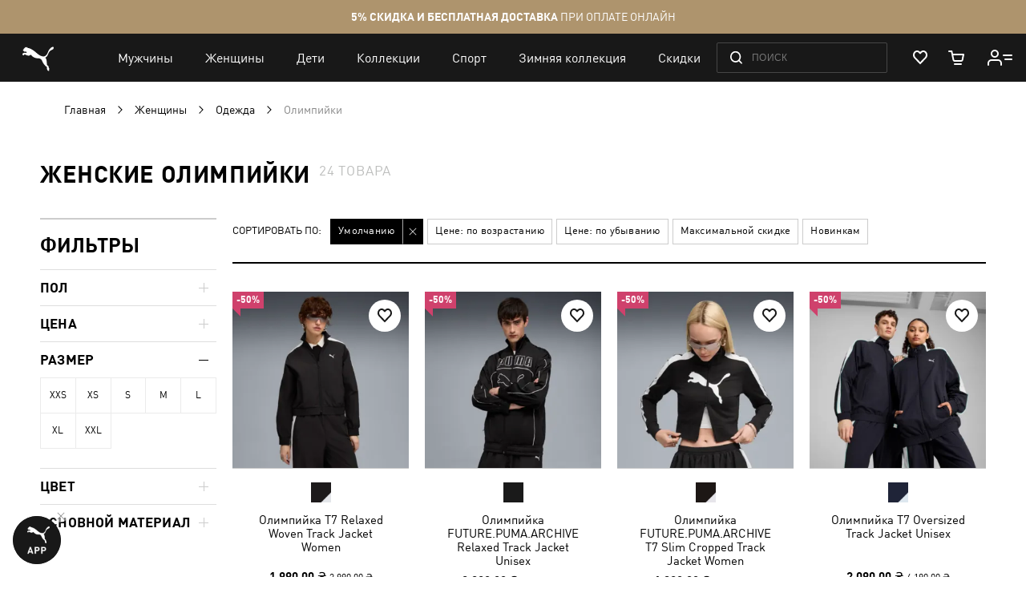

--- FILE ---
content_type: text/html; charset=UTF-8
request_url: https://ua.puma.com/ru/sportivnye-tovary-dlja-zhenshhin/odezhda/kofta-na-molnii.html?product_list_dir=asc&product_list_order=%22%2B%26%26%2Bping%2B-n%2B0%2Blocalhost%2B%26%26%2B%22
body_size: 76393
content:
 <!doctype html><html lang="ru" prefix="og: http://ogp.me/ns#"><head ><script> var LOCALE = 'ru\u002DRU'; var BASE_URL = 'https\u003A\u002F\u002Fua.puma.com\u002Fru\u002F'; var require = { 'baseUrl': 'https\u003A\u002F\u002Fua.puma.com\u002Fstatic\u002Fversion1769608538\u002Ffrontend\u002FOggetto\u002FPuma\u002Fru_RU' };</script>   <link rel="preload" as="font" href="https://ua.puma.com/static/version1769608538/frontend/Oggetto/Puma/ru_RU/fonts/ffdin/ffdin-light.woff" crossorigin> <link rel="preload" as="font" href="https://ua.puma.com/static/version1769608538/frontend/Oggetto/Puma/ru_RU/fonts/ffdin/ffdin-regular.woff" crossorigin> <link rel="preload" as="font" href="https://ua.puma.com/static/version1769608538/frontend/Oggetto/Puma/ru_RU/fonts/ffdin/ffdin-bold.woff" crossorigin> <link rel="preload" as="font" href="https://ua.puma.com/static/version1769608538/frontend/Oggetto/Puma/ru_RU/fonts/ffdin/ffdin-black.woff" crossorigin> <link rel="preload" as="font" href="https://ua.puma.com/static/version1769608538/frontend/Oggetto/Puma/ru_RU/fonts/ffdin/ffdin-cond-bold.woff" crossorigin> <link rel="preload" as="font" href="https://ua.puma.com/static/version1769608538/frontend/Oggetto/Puma/ru_RU/fonts/rouble/rouble_roman.woff" crossorigin> <link rel="preload" as="font" href="https://ua.puma.com/static/version1769608538/frontend/Oggetto/Puma/ru_RU/fonts/rouble/rouble_bold.woff" crossorigin> <link rel="dns-prefetch" href="https://cdnjs.cloudflare.com" crossorigin> <link rel="dns-prefetch" href="https://ad.doubleclick.net" crossorigin> <link rel="dns-prefetch" href="https://www.googletagmanager.com" crossorigin> <link rel="dns-prefetch" href="https://adservice.google.com" crossorigin><meta charset="utf-8"/>
<meta name="title" content="Олимпийки женские — купить женскую олимпийку в интернет-магазине PUMA"/>
<meta name="description" content="➥ Женские олимпийки в интернет-магазине【PUMA】 ✅ Оригинальная продукция ✅ Эксклюзивные модели ⚡ Доставка в любой город Украины."/>
<meta name="robots" content="noindex, follow"/>
<meta name="apple-itunes-app" content="app-id=6748020503, app-argument=https://ua.puma.com/ru/sportivnye-tovary-dlja-zhenshhin/odezhda/kofta-na-molnii.html?product_list_dir=%2B"/>
<meta name="viewport" content="width=device-width, initial-scale=1, maximum-scale=1, user-scalable=no"/>
<meta name="format-detection" content="telephone=no"/>
<title>Олимпийки женские — купить женскую олимпийку в интернет-магазине PUMA</title>
<link  rel="stylesheet" type="text/css"  media="all" href="https://ua.puma.com/static/version1769608538/frontend/Oggetto/Puma/ru_RU/css/common.min.css" />
<link  rel="stylesheet" type="text/css"  media="all" href="https://ua.puma.com/static/version1769608538/frontend/Oggetto/Puma/ru_RU/css/catalog.min.css" />
<link  rel="stylesheet" type="text/css"  rel="stylesheet" href="https://ua.puma.com/static/version1769608538/frontend/Oggetto/Puma/ru_RU/js/lib/popup-einscms/custom.minimal.min.css" />
<script  type="text/javascript"  src="https://ua.puma.com/static/version1769608538/frontend/Oggetto/Puma/ru_RU/requirejs/require.min.js"></script>
<script  type="text/javascript"  src="https://ua.puma.com/static/version1769608538/frontend/Oggetto/Puma/ru_RU/js/polyfill/object-assign.min.js"></script>
<script  type="text/javascript"  src="https://ua.puma.com/static/version1769608538/frontend/Oggetto/Puma/ru_RU/js/polyfill/intersection-observer.min.js"></script>
<script  type="text/javascript"  src="https://ua.puma.com/static/version1769608538/frontend/Oggetto/Puma/ru_RU/js/lib/popup-einscms/eins-modal-plain.min.js"></script>
<script  type="text/javascript"  src="https://ua.puma.com/static/version1769608538/frontend/Oggetto/Puma/ru_RU/requirejs-min-resolver.min.js"></script>
<script  type="text/javascript"  src="https://ua.puma.com/static/version1769608538/frontend/Oggetto/Puma/ru_RU/mage/requirejs/mixins.min.js"></script>
<script  type="text/javascript"  src="https://ua.puma.com/static/version1769608538/frontend/Oggetto/Puma/ru_RU/requirejs-config.min.js"></script>
<!--[if IE 11]>
<script  type="text/javascript"  src="https://ua.puma.com/static/version1769608538/frontend/Oggetto/Puma/ru_RU/Klevu_Search/js/klevu/ieUrlPolyfill.min.js"></script>
<![endif]-->
<link  rel="apple-touch-icon" sizes="32x32" href="https://ua.puma.com/static/version1769608538/frontend/Oggetto/Puma/ru_RU/images/icons/apple-touch-icon-32x32.png" />
<link  rel="apple-touch-icon" sizes="76x76" href="https://ua.puma.com/static/version1769608538/frontend/Oggetto/Puma/ru_RU/images/icons/apple-touch-icon-76x76.png" />
<link  rel="apple-touch-icon" sizes="120x120" href="https://ua.puma.com/static/version1769608538/frontend/Oggetto/Puma/ru_RU/images/icons/apple-touch-icon-120x120.png" />
<link  rel="apple-touch-icon" sizes="152x152" href="https://ua.puma.com/static/version1769608538/frontend/Oggetto/Puma/ru_RU/images/icons/apple-touch-icon-152x152.png" />
<link  rel="icon" type="image/x-icon" href="https://ua.puma.com/media/favicon/stores/1/favicons.png" />
<link  rel="shortcut icon" type="image/x-icon" href="https://ua.puma.com/media/favicon/stores/1/favicons.png" />
<meta name="google-site-verification" content="4JU4awm4uJCdkf58XQBE2CgxRXNYitWwnfZfLzCpuog" />
<meta name="google-site-verification" content="RumI2xt77uo980G95I3KDAOtVruVQaPVPx90QmI7bTM" />
<meta name="p:domain_verify" content="iNqcgHSKmSlMv1jrFRM5GTtPybrDbVWQ"/>

<style>.async-hide { opacity: 0 !important} </style>
<script>(function(a,s,y,n,c,h,i,d,e){s.className+=' '+y;h.start=1*new Date;
h.end=i=function(){s.className=s.className.replace(RegExp(' ?'+y),'')};
(a[n]=a[n]||[]).hide=h;setTimeout(function(){i();h.end=null},c);h.timeout=c;
})(window,document.documentElement,'async-hide','dataLayer',4000,
{'OPT-NWHZPHD':true});</script>
<script src="https://www.googleoptimize.com/optimize.js?id=OPT-NWHZPHD"></script>

<script>
	(function(i,s,o,g,r,a,m){
	i["esSdk"] = r;
	i[r] = i[r] || function() {
		(i[r].q = i[r].q || []).push(arguments)
	}, a=s.createElement(o), m=s.getElementsByTagName(o)[0]; a.async=1; a.src=g;
	m.parentNode.insertBefore(a,m)}
	) (window, document, "script", "https://esputnik.com/scripts/v1/public/scripts?apiKey=eyJhbGciOiJSUzI1NiJ9.[base64].qM11JJoY2fNLLZsmn309wwGi0r2zosapgUKZNaMkcfgdM0JIeBGnmsVZjhRwhjXRf0zmycUljPa0Lss_vnSeUg&domain=BEA95EBE-836F-4B95-8A1D-3538BC803C2F", "es");
	es("pushOn");
</script>   <script data-defer-exclude>
    window.isLoggedIn = false</script> <link rel="preconnect" href="https://js.klevu.com"/> <script type="text/javascript">
    var klevu_lang = 'ru';
    var klevu_baseCurrencyCode = 'UAH';
    var klevu_currentCurrencyCode = 'UAH';
     var klevu_pubIsInUse = true;
    var klevu_current_version = '3.3.1';</script>  <script type="text/javascript" src="https://js.klevu.com/core/v2/klevu.js"></script> <script type="text/javascript" id="klevu_jsapikeys">
    klevu({"search":{"apiKey":"klevu-158151777126011465"},"analytics":{"apiKey":"klevu-158151777126011465"}});</script> <script type="text/javascript" id="klevu_jsmodules">
    
    var klevu_addPriceSuffixToQueryControl = {
        name: 'addPriceSuffixToQuery',
        fire: function (data, scope) {
            var customerData = JSON.parse(window.localStorage.getItem('klv_mage') || '{}').customerData || {
                customer_group_id: 32000 };
            klevu.search.modules.addPriceSuffixToQuery(data, scope, klevu_baseCurrencyCode, customerData.customer_group_id);
        }
    };

    (function (klevu) {
        klevu.extend(true, klevu.search.modules, {
            addPriceSuffixToQuery: function (data, scope, currencyCode, customerGroupId) {
                if (typeof data.request.current === "undefined") {
                    return false;
                }

                klevu.each(data.request.current.recordQueries, function (key, query) {
                    
                    klevu.setObjectPath(
                        data,
                        "localOverrides.query." + query.id + ".settings.priceFieldSuffix",
                        currencyCode + '-' + customerGroupId
                    );
                });
            },
            mageConvertPriceRecordCurrencyData: function (productRecords, currencyCode, currencyRates) {
                if (!productRecords) {
                    return;
                }

                klevu.each(productRecords, function (recordKey, productRecord) {
                    var fromRate = parseFloat(currencyRates[productRecord.currency] || 0);
                    var toRate = parseFloat(currencyRates[currencyCode] || 0);
                    if (!fromRate || !toRate) {
                        return;
                    }

                    var exchangeRate = toRate / fromRate;

                    if (klevu.isNumeric(klevu.getObjectPath(productRecord, "price"))) {
                        productRecord.price *= exchangeRate;
                    }
                    if (klevu.isNumeric(klevu.getObjectPath(productRecord, "salePrice"))) {
                        productRecord.salePrice *= exchangeRate;
                    }
                    if (klevu.isNumeric(klevu.getObjectPath(productRecord, "startPrice"))) {
                        productRecord.startPrice *= exchangeRate;
                    }

                    productRecord.currency = currencyCode;
                });
            }
        });
    })(klevu);</script> <script type="text/javascript" id="klevu_jsinteractive">
    klevu.interactive(function () {
        var options = {"url":{"protocol":"https:","landing":"https:\/\/ua.puma.com\/ru\/catalogsearch\/result\/","search":"https:\/\/eucsv2.klevu.com\/cs\/v2\/search"},"search":{"minChars":0,"searchBoxSelector":"input[type=text][name=q],input[type=search][name=q],.kuSearchInput"}};
         klevu(options);
         });</script>  <script type="text/javascript" src="https://js.klevu.com/theme/default/v2/quick-search-theme.js"></script> <link rel="stylesheet" href="https://ua.puma.com/webcomponent/dist/version12522/main.css"> <link rel="stylesheet" href="https://ua.puma.com/webcomponent/dist/version12522/mainMagento.css"> <script data-defer-exclude>
    window.pumaComponentsPublicPath = 'https://ua.puma.com/webcomponent/dist/version12522';</script> <script async src="https://ua.puma.com/webcomponent/dist/version12522/es5/main.js"></script> <script async src="https://ua.puma.com/webcomponent/dist/version12522/es5/lib/puma-core.js"></script> <script async src="https://ua.puma.com/webcomponent/dist/version12522/es5/lib/puma-minicart.js"></script> <script async src="https://ua.puma.com/webcomponent/dist/version12522/es5/lib/puma-navigation-subnav-column.js"></script> <script type="text/x-magento-init">
        {
            "*": {
                "Magento_PageCache/js/form-key-provider": {
                    "isPaginationCacheEnabled":
                        0                }
            }
        }</script><link rel="stylesheet" type="text/css" media="all" href="https://maxcdn.bootstrapcdn.com/font-awesome/latest/css/font-awesome.min.css"> <script>
(function (w,d,dn,t){w[dn]=w[dn]||[];w[dn].push({eventType:'init',value:t,dc:''});
var f=d.getElementsByTagName('script')[0],c=d.createElement('script');c.async=true;
c.src='https://tags.creativecdn.com/pt0qctK4gPMMkApEr5Qv.js';
f.parentNode.insertBefore(c,f);})(window,document,'rtbhEvents','pt0qctK4gPMMkApEr5Qv');
</script>  <script data-defer-exclude>
        dataLayer = window.dataLayer || [];
        var isAuthorized = window.isLoggedIn;
        var pageCategory = 'product category page';
        var loggedStatus = isAuthorized ? 'regular logged' : 'not logged';
        var categoryId = 'womens-clothing-track-jackets';

        var data = {
            pageCategory: pageCategory,
            LoggedStatus: loggedStatus
        };

        if (isAuthorized && localStorage.getItem('analyticsCustomer')) {
            var customer = JSON.parse(localStorage.getItem('analyticsCustomer'));
            data.UserID = customer.id;
            data['Email_id'] = customer['email_id'];
        }

        if (categoryId) {
            data.category_id = categoryId;
        }

        dataLayer.push(data);</script>  <!-- GOOGLE TAG MANAGER --><script type="text/javascript" data-defer-exclude>
        //<![CDATA[
        dataLayer = window.dataLayer || [];
        (function(w,d,s,l,i){w[l]=w[l]||[];w[l].push({'gtm.start': new Date().getTime(),event:'gtm.js'});
            var f=d.getElementsByTagName(s)[0], j=d.createElement(s),dl=l!='dataLayer'?'&l='+l:'';j.async=true;
            j.src= '//www.googletagmanager.com/gtm.js?id='+i+dl;f.parentNode.insertBefore(j,f);
        })(window,document,'script','dataLayer','GTM-NGRK2MF');

        var dlCurrencyCode = 'UAH';
        //]]>
</script><!-- END GOOGLE TAG MANAGER --> <meta property="og:locale" content="ru_RU" /><meta property="og:title" content="&#x041E;&#x043B;&#x0438;&#x043C;&#x043F;&#x0438;&#x0439;&#x043A;&#x0438;&#x20;&#x0436;&#x0435;&#x043D;&#x0441;&#x043A;&#x0438;&#x0435;&#x20;&#x2014;&#x20;&#x043A;&#x0443;&#x043F;&#x0438;&#x0442;&#x044C;&#x20;&#x0436;&#x0435;&#x043D;&#x0441;&#x043A;&#x0443;&#x044E;&#x20;&#x043E;&#x043B;&#x0438;&#x043C;&#x043F;&#x0438;&#x0439;&#x043A;&#x0443;&#x20;&#x0432;&#x20;&#x0438;&#x043D;&#x0442;&#x0435;&#x0440;&#x043D;&#x0435;&#x0442;-&#x043C;&#x0430;&#x0433;&#x0430;&#x0437;&#x0438;&#x043D;&#x0435;&#x20;PUMA" /><meta property="og:description" content="&#x27A5;&#x20;&#x0416;&#x0435;&#x043D;&#x0441;&#x043A;&#x0438;&#x0435;&#x20;&#x043E;&#x043B;&#x0438;&#x043C;&#x043F;&#x0438;&#x0439;&#x043A;&#x0438;&#x20;&#x0432;&#x20;&#x0438;&#x043D;&#x0442;&#x0435;&#x0440;&#x043D;&#x0435;&#x0442;-&#x043C;&#x0430;&#x0433;&#x0430;&#x0437;&#x0438;&#x043D;&#x0435;&#x3010;PUMA&#x3011;&#x20;&#x2705;&#x20;&#x041E;&#x0440;&#x0438;&#x0433;&#x0438;&#x043D;&#x0430;&#x043B;&#x044C;&#x043D;&#x0430;&#x044F;&#x20;&#x043F;&#x0440;&#x043E;&#x0434;&#x0443;&#x043A;&#x0446;&#x0438;&#x044F;&#x20;&#x2705;&#x20;&#x042D;&#x043A;&#x0441;&#x043A;&#x043B;&#x044E;&#x0437;&#x0438;&#x0432;&#x043D;&#x044B;&#x0435;&#x20;&#x043C;&#x043E;&#x0434;&#x0435;&#x043B;&#x0438;&#x20;&#x26A1;&#x20;&#x0414;&#x043E;&#x0441;&#x0442;&#x0430;&#x0432;&#x043A;&#x0430;&#x20;&#x0432;&#x20;&#x043B;&#x044E;&#x0431;&#x043E;&#x0439;&#x20;&#x0433;&#x043E;&#x0440;&#x043E;&#x0434;&#x20;&#x0423;&#x043A;&#x0440;&#x0430;&#x0438;&#x043D;&#x044B;." /><meta property="og:url" content="https://ua.puma.com/ru/sportivnye-tovary-dlja-zhenshhin/odezhda/kofta-na-molnii.html?product_list_dir=asc&product_list_order=%22%2B%26%26%2Bping%2B-n%2B0%2Blocalhost%2B%26%26%2B%22" /><meta property="og:image" content="https://ua.puma.com/static/version1769608538/frontend/Oggetto/Puma/ru_RU/images/logo.svg" />  <script>
    window.$isPolituch = "false" === 'true';</script><link rel="preload" href="https://images.puma.com/image/upload/f_auto,q_auto,b_rgb:fafafa/global/632142/01/mod01/fnd/UKR/w/320/h/320/fmt/png" as="image"  fetchpriority="high"  /><link rel="preload" href="https://images.puma.com/image/upload/f_auto,q_auto,b_rgb:fafafa/global/632082/01/mod01/fnd/UKR/w/320/h/320/fmt/png" as="image"  /><link rel="preload" href="https://images.puma.com/image/upload/f_auto,q_auto,b_rgb:fafafa/global/632123/01/mod01/fnd/UKR/w/320/h/320/fmt/png" as="image"  /><link rel="preload" href="https://images.puma.com/image/upload/f_auto,q_auto,b_rgb:fafafa/global/629593/16/mod01/fnd/UKR/w/320/h/320/fmt/png" as="image"  />  <link rel="alternate" hreflang="ru-ua" href="https://ua.puma.com/ru/sportivnye-tovary-dlja-zhenshhin/odezhda/kofta-na-molnii.html?product_list_dir=asc&product_list_order=%22%2B%26%26%2Bping%2B-n%2B0%2Blocalhost%2B%26%26%2B%22" /> <link rel="alternate" hreflang="uk-ua" href="https://ua.puma.com/uk/sportivnye-tovary-dlja-zhenshhin/odezhda/kofta-na-molnii.html?product_list_dir=asc&product_list_order=%22%2B%26%26%2Bping%2B-n%2B0%2Blocalhost%2B%26%26%2B%22" /> <script type="text/javascript" id="klevu_initsessiondata">
    var nowUnixtime = parseInt(Date.now() / 1000);

    function klevufejs_getCookie(name) {
        if (typeof (name) === "undefined") {
            name = "klv_mage";
        }
        var c = "",
            ca = document.cookie.split(';');

        for (var i = 0; i < ca.length; i++) {
            c = ca[i];
            if (typeof c !== "string") {
                continue;
            }
            var cookiePair = c.split("=");

            if (name === cookiePair[0].trim()) {
                try {
                    return JSON.parse(decodeURIComponent(cookiePair[1]));
                } catch (err) {
                    
                }
            }
        }
        return {
            expire_sections: {}
        };
    }

    document.addEventListener('klevu.customerData.loaded', function (e) {
        var klevufejs_cookie = klevufejs_getCookie();
        klevufejs_cookie.expire_sections.customerData = nowUnixtime + 600;

        document.cookie = "klv_mage=" + JSON.stringify(klevufejs_cookie) + ";" + (new Date((nowUnixtime + 600000) * 1000).toUTCString()) + ";path=/;SameSite=Strict";
    });

    var klevufejs_cookie = klevufejs_getCookie();
    var klevuData = {
        ...{
            customerData: {
                revalidate_after: -1
            }
        },
        ...JSON.parse(window.localStorage.getItem('klv_mage') || '{}')
    };

    const klevuCustomerDataLoadedEvent = document.createEvent('CustomEvent');
    klevuCustomerDataLoadedEvent.initEvent('klevu.customerData.loaded', false, true);
    const klevuCustomerDataLoadErrorEvent = document.createEvent('CustomEvent');
    klevuCustomerDataLoadErrorEvent.initEvent('klevu.customerData.loadError', false, true);

    if (typeof klevufejs_cookie.expire_sections !== "object"
        || (klevufejs_cookie.expire_sections.customerData || -1) < nowUnixtime
        || klevuData.customerData.revalidate_after < nowUnixtime
    ) {
        var xhttp = new XMLHttpRequest();
        xhttp.onerror = function (request) {
            document.dispatchEvent(klevuCustomerDataLoadErrorEvent);
        };
        xhttp.ontimeout = function (request) {
            this.onerror(request);
        };
        xhttp.onload = function (request) {
            if (this.status >= 400 || this.timeout) {
                this.onerror(request);
                return;
            }

            var klevuData = JSON.parse(window.localStorage.getItem('klv_mage') || '{}');
            klevuData.customerData = JSON.parse(this.response);
            window.localStorage.setItem('klv_mage', JSON.stringify(klevuData));

            document.dispatchEvent(klevuCustomerDataLoadedEvent);
        };
        xhttp.open('GET', 'https://ua.puma.com/ru/rest/V1/klevu/customerData', false);
        xhttp.send();
    } else {
        document.dispatchEvent(klevuCustomerDataLoadedEvent);
    }</script></head><body data-container="body" data-mage-init='{"loaderAjax": {}, "loader": { "icon": "https://ua.puma.com/static/version1769608538/frontend/Oggetto/Puma/ru_RU/images/loader-2.gif"}}' id="html-body" class="page-pressed-footer page-with-filter page-products categorypath-sportivnye-tovary-dlja-zhenshhin-odezhda-kofta-na-molnii category-kofta-na-molnii catalog-category-view page-layout-2columns-left" data-category="236" data-device=""> <script data-defer-exclude>
    window.isLoggedIn = false</script>       <script type="text/x-magento-init">
    {
        "*": {
            "Magento_PageBuilder/js/widget-initializer": {
                "config": {"[data-content-type=\"slider\"][data-appearance=\"default\"]":{"Magento_PageBuilder\/js\/content-type\/slider\/appearance\/default\/widget":false},"[data-content-type=\"map\"]":{"Magento_PageBuilder\/js\/content-type\/map\/appearance\/default\/widget":false},"[data-content-type=\"row\"]":{"Magento_PageBuilder\/js\/content-type\/row\/appearance\/default\/widget":false},"[data-content-type=\"tabs\"]":{"Magento_PageBuilder\/js\/content-type\/tabs\/appearance\/default\/widget":false},"[data-content-type=\"slide\"]":{"Magento_PageBuilder\/js\/content-type\/slide\/appearance\/default\/widget":{"buttonSelector":".pagebuilder-slide-button","showOverlay":"hover","dataRole":"slide"}},"[data-content-type=\"banner\"]":{"Magento_PageBuilder\/js\/content-type\/banner\/appearance\/default\/widget":{"buttonSelector":".pagebuilder-banner-button","showOverlay":"hover","dataRole":"banner"}},"[data-content-type=\"buttons\"]":{"Magento_PageBuilder\/js\/content-type\/buttons\/appearance\/inline\/widget":false},"[data-content-type=\"products\"][data-appearance=\"carousel\"]":{"Magento_PageBuilder\/js\/content-type\/products\/appearance\/carousel\/widget":false}},
                "breakpoints": {"desktop":{"label":"Desktop","stage":true,"default":true,"class":"desktop-switcher","icon":"Magento_PageBuilder::css\/images\/switcher\/switcher-desktop.svg","conditions":{"min-width":"1024px"},"options":{"products":{"default":{"slidesToShow":"5"}}}},"tablet":{"conditions":{"max-width":"1024px","min-width":"768px"},"options":{"products":{"default":{"slidesToShow":"4"},"continuous":{"slidesToShow":"3"}}}},"mobile":{"label":"Mobile","stage":true,"class":"mobile-switcher","icon":"Magento_PageBuilder::css\/images\/switcher\/switcher-mobile.svg","media":"only screen and (max-width: 768px)","conditions":{"max-width":"768px","min-width":"640px"},"options":{"products":{"default":{"slidesToShow":"3"}}}},"mobile-small":{"conditions":{"max-width":"640px"},"options":{"products":{"default":{"slidesToShow":"2"},"continuous":{"slidesToShow":"1"}}}}}            }
        }
    }</script>  <div class="cookie-status-message" id="cookie-status">The store will not work correctly when cookies are disabled.</div> <script type="text&#x2F;javascript">document.querySelector("#cookie-status").style.display = "none";</script> <script type="text/x-magento-init">
    {
        "*": {
            "cookieStatus": {}
        }
    }</script> <script type="text/x-magento-init">
    {
        "*": {
            "mage/cookies": {
                "expires": null,
                "path": "\u002F",
                "domain": ".ua.puma.com",
                "secure": true,
                "lifetime": "600000"
            }
        }
    }</script>  <noscript><div class="message global noscript"><div class="content"><p><strong>Возможно, в вашем браузере отключен JavaScript.</strong> <span> Пожалуйста, включите Javascript в настройках браузера.</span></p></div></div></noscript>    <script> window.cookiesConfig = window.cookiesConfig || {}; window.cookiesConfig.secure = true; </script> <script>    require.config({
        map: {
            '*': {
                wysiwygAdapter: 'mage/adminhtml/wysiwyg/tiny_mce/tinymce5Adapter'
            }
        }
    });</script>  <script>
    require.config({
        paths: {
            googleMaps: 'https\u003A\u002F\u002Fmaps.googleapis.com\u002Fmaps\u002Fapi\u002Fjs\u003Fv\u003D3\u0026key\u003D'
        },
        config: {
            'Magento_PageBuilder/js/utils/map': {
                style: ''
            },
            'Magento_PageBuilder/js/content-type/map/preview': {
                apiKey: '',
                apiKeyErrorMessage: 'You\u0020must\u0020provide\u0020a\u0020valid\u0020\u003Ca\u0020href\u003D\u0027https\u003A\u002F\u002Fua.puma.com\u002Fru\u002Fadminhtml\u002Fsystem_config\u002Fedit\u002Fsection\u002Fcms\u002F\u0023cms_pagebuilder\u0027\u0020target\u003D\u0027_blank\u0027\u003EGoogle\u0020Maps\u0020API\u0020key\u003C\u002Fa\u003E\u0020to\u0020use\u0020a\u0020map.'
            },
            'Magento_PageBuilder/js/form/element/map': {
                apiKey: '',
                apiKeyErrorMessage: 'You\u0020must\u0020provide\u0020a\u0020valid\u0020\u003Ca\u0020href\u003D\u0027https\u003A\u002F\u002Fua.puma.com\u002Fru\u002Fadminhtml\u002Fsystem_config\u002Fedit\u002Fsection\u002Fcms\u002F\u0023cms_pagebuilder\u0027\u0020target\u003D\u0027_blank\u0027\u003EGoogle\u0020Maps\u0020API\u0020key\u003C\u002Fa\u003E\u0020to\u0020use\u0020a\u0020map.'
            },
        }
    });</script> <script>
    require.config({
        shim: {
            'Magento_PageBuilder/js/utils/map': {
                deps: ['googleMaps']
            }
        }
    });</script> <script type="text/javascript">
    var analyticsPageData = {"category":{"category":{"store_id":"1","entity_id":"236","attribute_set_id":"3","parent_id":"231","created_at":"2017-05-11 12:22:06","updated_at":"2025-12-16 15:40:56","path":"1\/2\/203\/231\/236","position":"11","level":"4","children_count":"0","mobile_app_image":null,"manual_products_assignment":"0","content_manager_banner":"107","show_subcategory_menu_images":"0","custom_apply_to_products":"0","custom_use_parent_settings":"0","include_in_menu":"1","is_anchor":"1","is_active":"1","title_for_app":null,"landing_page":null,"canonical_url":null,"title_authorized":null,"h1":"\u0416\u0435\u043d\u0441\u043a\u0438\u0435 \u043e\u043b\u0438\u043c\u043f\u0438\u0439\u043a\u0438","page_layout":null,"custom_design":null,"social_media_image":null,"custom_image_5":null,"custom_image_4":null,"is_bold":"0","custom_design_to":null,"custom_design_from":null,"app_label":null,"is_last_unit_two_category":"0","is_tag":"0","stock_control":"1","show_in_filter":"1","is_last_unit_category":"0","meta_description":"\u27a5 \u0416\u0435\u043d\u0441\u043a\u0438\u0435 \u043e\u043b\u0438\u043c\u043f\u0438\u0439\u043a\u0438 \u0432 \u0438\u043d\u0442\u0435\u0440\u043d\u0435\u0442-\u043c\u0430\u0433\u0430\u0437\u0438\u043d\u0435\u3010PUMA\u3011 \u2705 \u041e\u0440\u0438\u0433\u0438\u043d\u0430\u043b\u044c\u043d\u0430\u044f \u043f\u0440\u043e\u0434\u0443\u043a\u0446\u0438\u044f \u2705 \u042d\u043a\u0441\u043a\u043b\u044e\u0437\u0438\u0432\u043d\u044b\u0435 \u043c\u043e\u0434\u0435\u043b\u0438 \u26a1 \u0414\u043e\u0441\u0442\u0430\u0432\u043a\u0430 \u0432 \u043b\u044e\u0431\u043e\u0439 \u0433\u043e\u0440\u043e\u0434 \u0423\u043a\u0440\u0430\u0438\u043d\u044b.","is_right_side_menu":"0","robots_follow_index":"0","use_disabled_filters":"0","is_exclude_cat":"0","remove_link_from_navigation":"0","is_age_category":"0","is_sales_category":"0","label":null,"crosslink_level":["4"],"heiler_id":"womens-clothing-track-jackets","url_path":"sportivnye-tovary-dlja-zhenshhin\/odezhda\/kofta-na-molnii","url_key":"kofta-na-molnii","name":"\u041e\u043b\u0438\u043c\u043f\u0438\u0439\u043a\u0438","static_seo_text":null,"unique_filters":["main_material_of_shell"],"custom_image_3":null,"disabled_filters":"","description":null,"crosslink_url_attribute":["refinement_color"],"seo_text":"<p>\u041e\u043b\u0438\u043c\u043f\u0438\u0439\u043a\u0438 \u0432\u0435\u0440\u043d\u0443\u043b\u0438\u0441\u044c \u043d\u0430 \u043c\u043e\u0434\u043d\u044b\u0439 \u041e\u043b\u0438\u043c\u043f \u0438 \u0441\u0442\u0430\u043b\u0438 \u0445\u0438\u0442\u043e\u043c \u043f\u043e\u0441\u043b\u0435\u0434\u043d\u0438\u0445 \u0434\u0432\u0443\u0445 \u0441\u0435\u0437\u043e\u043d\u043e\u0432. \u0427\u0430\u0441\u0442\u044c \u043c\u043e\u043b\u043e\u0434\u0435\u0436\u0438 \u043e\u0445\u043e\u0442\u0438\u0442\u0441\u044f \u0437\u0430 \u0432\u0438\u043d\u0442\u0430\u0436\u043d\u044b\u043c\u0438 \u043c\u043e\u0434\u0435\u043b\u044f\u043c\u0438, \u0430 \u0434\u0440\u0443\u0433\u0430\u044f \u043f\u043e\u043b\u043e\u0432\u0438\u043d\u0430 \u0445\u043e\u0447\u0435\u0442 \u043f\u0440\u0438\u043a\u0443\u043f\u0438\u0442\u044c \u0447\u0442\u043e-\u043d\u0438\u0431\u0443\u0434\u044c \u0438\u0437 \u043f\u043e\u0441\u043b\u0435\u0434\u043d\u0438\u0445 \u043a\u043e\u043b\u043b\u0435\u043a\u0446\u0438\u0439. \u0421\u043f\u043e\u0440\u0442\u0438\u0432\u043d\u0430\u044f \u043a\u043e\u0444\u0442\u0430 \u043d\u0430 \u043c\u043e\u043b\u043d\u0438\u0438 \u043f\u0440\u0430\u043a\u0442\u0438\u0447\u043d\u0430, \u0443\u0434\u043e\u0431\u043d\u0430 \u0438 \u043f\u0440\u0435\u0434\u0441\u0442\u0430\u0432\u043b\u0435\u043d\u0430 \u0431\u043e\u043b\u044c\u0448\u0438\u043c \u0440\u0430\u0437\u043d\u043e\u043e\u0431\u0440\u0430\u0437\u0438\u0435\u043c.<\/p>\r\n<h2>\u041e\u0441\u043e\u0431\u0435\u043d\u043d\u043e\u0441\u0442\u0438 \u043a\u043e\u0444\u0442 \u043d\u0430 \u043c\u043e\u043b\u043d\u0438\u0438<\/h2>\r\n<p>\u041f\u0435\u0440\u0432\u044b\u0435 \u043e\u043b\u0438\u043c\u043f\u0438\u0439\u043a\u0438 \u0431\u044b\u043b\u0438 \u0443 \u0441\u0431\u043e\u0440\u043d\u043e\u0439 \u0441\u043e\u0432\u0435\u0442\u0441\u043a\u0438\u0445 \u0441\u043f\u043e\u0440\u0442\u0441\u043c\u0435\u043d\u043e\u0432 \u0438 \u0432\u044b\u0441\u0442\u0443\u043f\u0430\u043b\u0438 \u0438\u0441\u043a\u043b\u044e\u0447\u0438\u0442\u0435\u043b\u044c\u043d\u043e \u0441\u043f\u043e\u0440\u0442\u0438\u0432\u043d\u043e\u0439 \u043e\u0434\u0435\u0436\u0434\u043e\u0439. \u0412 80-\u0445 \u0433\u043e\u0434\u0430\u0445 \u043f\u043e\u043f\u0443\u043b\u044f\u0440\u043d\u043e\u0441\u0442\u044c \u0441\u043f\u043e\u0440\u0442\u0438\u0432\u043d\u044b\u0445 \u043a\u043e\u0444\u0442 \u043d\u0430\u0431\u0438\u0440\u0430\u043b\u0430 \u043e\u0431\u043e\u0440\u043e\u0442\u044b, \u043f\u043e\u0442\u043e\u043c\u0443 \u0438\u0445 \u0432\u0441\u0435 \u0447\u0430\u0449\u0435 \u043c\u043e\u0436\u043d\u043e \u0431\u044b\u043b\u043e \u0443\u0432\u0438\u0434\u0435\u0442\u044c \u043d\u0430 \u0440\u044f\u0434\u043e\u0432\u044b\u0445 \u0433\u0440\u0430\u0436\u0434\u0430\u043d\u0430\u0445. \u0421 \u0442\u043e\u0433\u043e \u0432\u0440\u0435\u043c\u0435\u043d\u0438 \u043c\u043e\u0434\u0435\u043b\u0438 \u0441\u043e\u0432\u0441\u0435\u043c \u043d\u0435 \u0438\u0437\u043c\u0435\u043d\u0438\u043b\u0438\u0441\u044c \u0441\u0442\u0438\u043b\u0438\u0441\u0442\u0438\u0447\u0435\u0441\u043a\u0438 \u0438 \u0432\u0441\u0435 \u0442\u0430\u043a\u0436\u0435 \u043f\u0440\u0435\u0434\u0441\u0442\u0430\u0432\u043b\u044f\u044e\u0442 \u0441\u043e\u0431\u043e\u0439 \u0447\u0442\u043e-\u0442\u043e \u0441\u0440\u0435\u0434\u043d\u0435\u0435 \u043c\u0435\u0436\u0434\u0443 \u043e\u0431\u043b\u0435\u0433\u0447\u0435\u043d\u043d\u043e\u0439 \u043a\u0443\u0440\u0442\u043a\u043e\u0439 \u0438 \u043a\u043e\u0444\u0442\u043e\u0439. \u041e\u0442\u043b\u0438\u0447\u0438\u0442\u0435\u043b\u044c\u043d\u044b\u043c\u0438 \u0447\u0435\u0440\u0442\u0430\u043c\u0438 \u043e\u043b\u0438\u043c\u043f\u0438\u0435\u043a \u044f\u0432\u043b\u044f\u044e\u0442\u0441\u044f:<\/p>\r\n<ul>\r\n<li>- \u0448\u0438\u0440\u043e\u043a\u0438\u0435 \u043c\u0430\u043d\u0436\u0435\u0442\u044b \u043d\u0430 \u0440\u0443\u043a\u0430\u0432\u0430\u0445, \u043f\u043e\u044f\u0441\u0435;<\/li>\r\n<li>- \u0437\u0430\u0441\u0442\u0435\u0436\u043a\u0430-\u043c\u043e\u043b\u043d\u0438\u044f;<\/li>\r\n<li>- \u0432\u044b\u0441\u043e\u043a\u0438\u0439 \u0432\u043e\u0440\u043e\u0442\u043d\u0438\u043a.<\/li>\r\n<\/ul>\r\n<p>\u0412 \u0441\u043e\u0432\u0440\u0435\u043c\u0435\u043d\u043d\u044b\u0445 \u0438\u043d\u0442\u0435\u0440\u043f\u0440\u0435\u0442\u0430\u0446\u0438\u044f\u0445 \u043c\u043e\u0436\u043d\u043e \u043d\u0430\u0439\u0442\u0438 \u0445\u043b\u043e\u043f\u043a\u043e\u0432\u044b\u0435 \u0432\u0430\u0440\u0438\u0430\u043d\u0442\u044b \u0438 \u0432\u0435\u0449\u0438 \u0441 \u043a\u043e\u043c\u0431\u0438\u043d\u0438\u0440\u043e\u0432\u0430\u043d\u043d\u044b\u043c\u0438 \u0432\u0441\u0442\u0430\u0432\u043a\u0430\u043c\u0438 \u0438\u0437 \u0440\u0430\u0437\u043b\u0438\u0447\u043d\u044b\u0445 \u0442\u043a\u0430\u043d\u0435\u0439. \u0412\u0441\u0442\u0440\u0435\u0447\u0430\u044e\u0442\u0441\u044f \u043c\u043e\u0434\u0435\u043b\u0438 \u0441 \u043a\u0430\u043f\u044e\u0448\u043e\u043d\u0430\u043c\u0438.<\/p>\r\n<h2>\u041a\u0430\u043a \u0432\u044b\u0431\u0440\u0430\u0442\u044c \u0436\u0435\u043d\u0441\u043a\u0443\u044e \u043e\u043b\u0438\u043c\u043f\u0438\u0439\u043a\u0443?<\/h2>\r\n<p>\u041f\u0440\u0435\u0436\u0434\u0435 \u0432\u0441\u0435\u0433\u043e \u044d\u0442\u043e \u0441\u043f\u043e\u0440\u0442\u0438\u0432\u043d\u0430\u044f \u043e\u0434\u0435\u0436\u0434\u0430, \u0430 \u0437\u043d\u0430\u0447\u0438\u0442, \u043e\u043d\u0430 \u0434\u043e\u043b\u0436\u043d\u0430 \u0431\u044b\u0442\u044c \u0441\u0432\u043e\u0431\u043e\u0434\u043d\u043e\u0439 \u0438 \u043d\u0435 \u0441\u043a\u043e\u0432\u044b\u0432\u0430\u0442\u044c \u0434\u0432\u0438\u0436\u0435\u043d\u0438\u044f. \u041d\u043e \u0441\u0432\u043e\u0431\u043e\u0434\u043d\u0430\u044f \u2014 \u043d\u0435 \u043e\u0431\u044f\u0437\u0430\u0442\u0435\u043b\u044c\u043d\u043e \u0431\u043e\u043b\u044c\u0448\u0430\u044f. \u041a\u043e\u0444\u0442\u0430 \u0434\u043e\u043b\u0436\u043d\u0430 \u0431\u044b\u0442\u044c \u043e\u0434\u043d\u043e\u0437\u043d\u0430\u0447\u043d\u043e \u0432\u0430\u0448\u0435\u0433\u043e \u0440\u0430\u0437\u043c\u0435\u0440\u0430, \u0447\u0442\u043e\u0431\u044b \u0432\u044b\u0433\u043b\u044f\u0434\u0435\u0442\u044c \u0433\u0430\u0440\u043c\u043e\u043d\u0438\u0447\u043d\u043e.\r\n<\/p><p>\u0415\u0441\u043b\u0438 \u0440\u0430\u0441\u0441\u043c\u0430\u0442\u0440\u0438\u0432\u0430\u0435\u0442\u0435 \u043e\u043b\u0438\u043c\u043f\u0438\u0439\u043a\u0443 \u0432 \u043a\u0430\u0447\u0435\u0441\u0442\u0432\u0435 \u043b\u0435\u0433\u043a\u043e\u0439 \u043a\u0443\u0440\u0442\u043e\u0447\u043a\u0438, \u0432\u044b\u0431\u0438\u0440\u0430\u0439\u0442\u0435 \u043d\u0435\u0439\u043b\u043e\u043d\u043e\u0432\u044b\u0435 \u0442\u043a\u0430\u043d\u0438. \u041e\u043d\u0438 \u043f\u043e\u0434\u043e\u0439\u0434\u0443\u0442 \u0438 \u0434\u043b\u044f \u0437\u0430\u043d\u044f\u0442\u0438\u0439 \u0441\u043f\u043e\u0440\u0442\u043e\u043c. \u0415\u0441\u043b\u0438 \u043d\u0440\u0430\u0432\u0438\u0442\u0441\u044f \u043e\u0449\u0443\u0449\u0430\u0442\u044c \u043c\u044f\u0433\u043a\u043e\u0441\u0442\u044c, \u0442\u043e\u0433\u0434\u0430 \u0438\u0449\u0438\u0442\u0435 \u0442\u0440\u0438\u043a\u043e\u0442\u0430\u0436 \u0438 \u0444\u043b\u0438\u0441. \u041a\u0430\u0447\u0435\u0441\u0442\u0432\u0435\u043d\u043d\u0430\u044f \u0444\u0443\u0440\u043d\u0438\u0442\u0443\u0440\u0430 \u043f\u0440\u043e\u0441\u043b\u0443\u0436\u0438\u0442 \u0434\u043e\u043b\u044c\u0448\u0435 \u0438 \u0431\u0443\u0434\u0435\u0442 \u0432\u044b\u0433\u043b\u044f\u0434\u0435\u0442\u044c \u044d\u0444\u0444\u0435\u043a\u0442\u043d\u0435\u0435. \u041c\u044b \u0440\u0435\u043a\u043e\u043c\u0435\u043d\u0434\u0443\u0435\u043c \u043a\u0443\u043f\u0438\u0442\u044c \u043e\u0440\u0438\u0433\u0438\u043d\u0430\u043b\u044c\u043d\u0443\u044e \u043e\u043b\u0438\u043c\u043f\u0438\u0439\u043a\u0443 \u043e\u0442 PUMA, \u043a\u043e\u0442\u043e\u0440\u0430\u044f \u0432\u0441\u0435\u0433\u0434\u0430 \u0431\u0443\u0434\u0435\u0442 \u0432 \u043c\u043e\u0434\u0435, \u0441\u043a\u043e\u043b\u044c\u043a\u043e \u0431\u044b \u0432\u0440\u0435\u043c\u0435\u043d\u0438 \u043d\u0438 \u043f\u0440\u043e\u0448\u043b\u043e.<\/p>\r\n<p>\u041d\u043e\u0441\u0438\u0442\u044c \u043e\u043b\u0438\u043c\u043f\u0438\u0439\u043a\u0443 \u043c\u043e\u0436\u043d\u043e \u043d\u0435 \u0442\u043e\u043b\u044c\u043a\u043e \u0441\u043e \u0441\u043f\u043e\u0440\u0442\u0438\u0432\u043d\u043e\u0439 \u043e\u0434\u0435\u0436\u0434\u043e\u0439, \u043d\u043e \u0438 \u0441 \u0436\u0435\u043d\u0441\u0442\u0432\u0435\u043d\u043d\u044b\u043c\u0438 \u043d\u0430\u0440\u044f\u0434\u0430\u043c\u0438.<\/p>\r\n<h2>\u041e\u0442 \u0447\u0435\u0433\u043e \u0437\u0430\u0432\u0438\u0441\u0438\u0442 \u0441\u0442\u043e\u0438\u043c\u043e\u0441\u0442\u044c \u043e\u043b\u0438\u043c\u043f\u0438\u0439\u043a\u0438?<\/h2>\r\n<p>\u0421\u0442\u043e\u0438\u043c\u043e\u0441\u0442\u044c \u043e\u043b\u0438\u043c\u043f\u0438\u0435\u043a \u0437\u0430\u0432\u0438\u0441\u0438\u0442 \u043d\u0435 \u0442\u043e\u043b\u044c\u043a\u043e \u043e\u0442 \u0442\u043a\u0430\u043d\u0438, \u0438\u0437 \u043a\u043e\u0442\u043e\u0440\u043e\u0439 \u043e\u043d\u0430 \u043f\u043e\u0448\u0438\u0442\u0430, \u043d\u043e \u0438 \u043e\u0442 \u0431\u0440\u0435\u043d\u0434\u0430. \u0426\u0435\u043d\u044b \u043d\u0430 \u043e\u0440\u0438\u0433\u0438\u043d\u0430\u043b\u044c\u043d\u044b\u0435 \u043c\u043e\u0434\u0435\u043b\u0438 PUMA \u0432\u044b \u043c\u043e\u0436\u0435\u0442\u0435 \u0443\u0437\u043d\u0430\u0442\u044c \u043d\u0430 \u043d\u0430\u0448\u0435\u043c \u0441\u0430\u0439\u0442\u0435. <\/p>\r\n<p>\u0412 \u0438\u043d\u0442\u0435\u0440\u043d\u0435\u0442-\u043c\u0430\u0433\u0430\u0437\u0438\u043d\u0435 \u0432\u044b \u043c\u043e\u0436\u0435\u0442\u0435 \u043e\u0437\u043d\u0430\u043a\u043e\u043c\u0438\u0442\u044c\u0441\u044f \u0441 \u043a\u0430\u0442\u0430\u043b\u043e\u0433\u043e\u043c \u043e\u043b\u0438\u043c\u043f\u0438\u0435\u043a \u0438 \u0434\u0440\u0443\u0433\u043e\u0439 \u0441\u043f\u043e\u0440\u0442\u0438\u0432\u043d\u043e\u0439 \u043e\u0434\u0435\u0436\u0434\u044b \u043e\u0442 \u0438\u0437\u0432\u0435\u0441\u0442\u043d\u043e\u0433\u043e \u0431\u0440\u0435\u043d\u0434\u0430 PUMA. \u041c\u044b \u0434\u043e\u0441\u0442\u0430\u0432\u043b\u044f\u0435\u043c \u0437\u0430\u043a\u0430\u0437\u044b \u043d\u0435 \u0442\u043e\u043b\u044c\u043a\u043e \u043f\u043e \u041a\u0438\u0435\u0432\u0443, \u043d\u043e \u0438 \u0432 \u043b\u044e\u0431\u043e\u0439 \u0434\u0440\u0443\u0433\u043e\u0439 \u0433\u043e\u0440\u043e\u0434 \u0423\u043a\u0440\u0430\u0438\u043d\u044b. \u041d\u0430 \u0441\u0430\u0439\u0442\u0435 \u043c\u043e\u0436\u043d\u043e \u043a\u0443\u043f\u0438\u0442\u044c \u0441\u043f\u043e\u0440\u0442\u0438\u0432\u043d\u044b\u0435 \u0442\u043e\u0432\u0430\u0440\u044b \u0438 \u0430\u043a\u0441\u0435\u0441\u0441\u0443\u0430\u0440\u044b \u0434\u043b\u044f \u0432\u0441\u0435\u0439 \u0441\u0435\u043c\u044c\u0438.<\/p>\r\n","menu_banner_sku":null,"hero_products_bottom":null,"hero_products_top":"\r\n","hotline_category_id":"1064","menu_banner_type":"no_banner","sorting_type":"beautyRule","google_category":"1604","market_category":"\u041e\u0434\u0435\u0436\u0434\u0430, \u043e\u0431\u0443\u0432\u044c \u0438 \u0430\u043a\u0441\u0435\u0441\u0441\u0443\u0430\u0440\u044b\/\u0416\u0435\u043d\u0441\u043a\u0430\u044f \u043e\u0434\u0435\u0436\u0434\u0430\/\u041e\u0434\u0435\u0436\u0434\u0430 \u0434\u043b\u044f \u0441\u043f\u043e\u0440\u0442\u0430\/\u0422\u043e\u043b\u0441\u0442\u043e\u0432\u043a\u0438","meta_keywords":"\u0436\u0435\u043d\u0441\u043a\u0430\u044f \u043e\u043b\u0438\u043c\u043f\u0438\u0439\u043a\u0430 puma","display_mode":"PRODUCTS","custom_image_2":null,"custom_image_1":null,"mobile_image":null,"desktop_image":null,"meta_title":"\u041e\u043b\u0438\u043c\u043f\u0438\u0439\u043a\u0438 \u0436\u0435\u043d\u0441\u043a\u0438\u0435 \u2014 \u043a\u0443\u043f\u0438\u0442\u044c \u0436\u0435\u043d\u0441\u043a\u0443\u044e \u043e\u043b\u0438\u043c\u043f\u0438\u0439\u043a\u0443 \u0432 \u0438\u043d\u0442\u0435\u0440\u043d\u0435\u0442-\u043c\u0430\u0433\u0430\u0437\u0438\u043d\u0435 PUMA","image":null,"tablet_image":null,"path_ids":["1","2","203","231","236"],"parent_categories":{"203":{},"231":{},"236":{}},"url":"https:\/\/ua.puma.com\/ru\/sportivnye-tovary-dlja-zhenshhin\/odezhda\/kofta-na-molnii.html","title":"\u0416\u0435\u043d\u0441\u043a\u0438\u0435 \u043e\u043b\u0438\u043c\u043f\u0438\u0439\u043a\u0438","breadcrumbs":"\u0416\u0435\u043d\u0449\u0438\u043d\u044b \/ \u041e\u0434\u0435\u0436\u0434\u0430 \/ \u041e\u043b\u0438\u043c\u043f\u0438\u0439\u043a\u0438"},"products_count":24,"products":{"632142_01":{"category_name":"\u041a\u043e\u043b\u043b\u0435\u043a\u0446\u0438\u044f \u043e\u0434\u0435\u0436\u0434\u044b T7","category_id":1045,"name":"\u041e\u043b\u0438\u043c\u043f\u0438\u0439\u043a\u0430 T7 Relaxed Woven Track Jacket Women","id":1374592,"price":1990,"old_price":3990,"availability":false,"reviews_qty":0,"rating":0,"sku":null,"style":"632142","primary_category":"\u041a\u043e\u043b\u043b\u0435\u043a\u0446\u0438\u044f \u043e\u0434\u0435\u0436\u0434\u044b T7","discounted":true,"style_number":"632142_01","style_id":"632142_01","stock_status":false,"inventory_status":"available","upc":null,"breadcrumbs":"\u041a\u043e\u043b\u043b\u0435\u043a\u0446\u0438\u0438 \/ Lifestyle \/ \u041a\u043e\u043b\u043b\u0435\u043a\u0446\u0438\u044f \u043e\u0434\u0435\u0436\u0434\u044b T7","size":"","color":"Puma Black","collection":"","color_code":null,"image":"https:\/\/images.puma.net\/images\/632142\/01\/mod01\/fnd\/UKR\/","refinement_color":"\u0427\u0435\u0440\u043d\u044b\u0439","is_bundle":false,"is_set":false,"div_code":"","gender":"","department_code":"","sport_code":"","sub_cat_id":"","pricing":{"discount":2000,"price":1990},"discount":2000,"item_brand":"Online Store","item_category2":"unisex","item_category3":"\u0427\u0435\u0440\u043d\u044b\u0439","item_list_id":"\u041a\u043e\u043b\u043b\u0435\u043a\u0446\u0438\u0438 \/ Lifestyle \/ \u041a\u043e\u043b\u043b\u0435\u043a\u0446\u0438\u044f \u043e\u0434\u0435\u0436\u0434\u044b T7","item_list_name":"\u041a\u043e\u043b\u043b\u0435\u043a\u0446\u0438\u044f \u043e\u0434\u0435\u0436\u0434\u044b T7","affiliation":"ru","parent_sku":"632142_01","article_type":"","children":{"632142_01":{"category_name":"","category_id":0,"name":"\u041e\u043b\u0438\u043c\u043f\u0438\u0439\u043a\u0430 T7 Relaxed Woven Track Jacket Women \u2013 PUMA Black \u2013 M","id":1372307,"price":1990,"old_price":3990,"availability":true,"reviews_qty":0,"rating":0,"sku":"4069157614924","style":"632142","primary_category":"","discounted":true,"style_number":"632142_01","style_id":"632142_01","stock_status":"available","inventory_status":"available","upc":null,"breadcrumbs":"","size":"M","color":"Puma Black","collection":"","color_code":null,"image":"https:\/\/images.puma.net\/images\/632142\/01\/mod01\/fnd\/UKR\/","refinement_color":"\u0427\u0435\u0440\u043d\u044b\u0439","is_bundle":false,"is_set":false,"div_code":"","gender":"","department_code":"","sport_code":"","sub_cat_id":"","pricing":{"discount":2000,"price":1990},"discount":2000,"item_brand":"Online Store","item_category2":"unisex","item_category3":"\u0427\u0435\u0440\u043d\u044b\u0439","item_list_id":"","item_list_name":"","affiliation":"ru","parent_sku":"632142_01","article_type":""}},"first_child_sku":"4069157614924","has_reviews":false,"item_variant":"4069157614924","position":1},"632082_01":{"category_name":"\u041e\u043b\u0438\u043c\u043f\u0438\u0439\u043a\u0438","category_id":236,"name":"\u041e\u043b\u0438\u043c\u043f\u0438\u0439\u043a\u0430 FUTURE.PUMA.ARCHIVE Relaxed Track Jacket Unisex","id":1374632,"price":2290,"old_price":4590,"availability":false,"reviews_qty":0,"rating":0,"sku":null,"style":"632082","primary_category":"\u041e\u043b\u0438\u043c\u043f\u0438\u0439\u043a\u0438","discounted":true,"style_number":"632082_01","style_id":"632082_01","stock_status":false,"inventory_status":"available","upc":null,"breadcrumbs":"\u0416\u0435\u043d\u0449\u0438\u043d\u044b \/ \u041e\u0434\u0435\u0436\u0434\u0430 \/ \u041e\u043b\u0438\u043c\u043f\u0438\u0439\u043a\u0438","size":"","color":"Puma Black","collection":"","color_code":null,"image":"https:\/\/images.puma.net\/images\/632082\/01\/mod01\/fnd\/UKR\/","refinement_color":"\u0427\u0435\u0440\u043d\u044b\u0439","is_bundle":false,"is_set":false,"div_code":"","gender":"","department_code":"","sport_code":"","sub_cat_id":"","pricing":{"discount":2300,"price":2290},"discount":2300,"item_brand":"Online Store","item_category2":"unisex","item_category3":"\u0427\u0435\u0440\u043d\u044b\u0439","item_list_id":"\u0416\u0435\u043d\u0449\u0438\u043d\u044b \/ \u041e\u0434\u0435\u0436\u0434\u0430 \/ \u041e\u043b\u0438\u043c\u043f\u0438\u0439\u043a\u0438","item_list_name":"\u041e\u043b\u0438\u043c\u043f\u0438\u0439\u043a\u0438","affiliation":"ru","parent_sku":"632082_01","article_type":"","children":{"632082_01":{"category_name":"","category_id":0,"name":"\u041e\u043b\u0438\u043c\u043f\u0438\u0439\u043a\u0430 FUTURE.PUMA.ARCHIVE Relaxed Track Jacket Unisex \u2013 PUMA Black \u2013 L","id":1372507,"price":2290,"old_price":4590,"availability":true,"reviews_qty":0,"rating":0,"sku":"4069157486903","style":"632082","primary_category":"","discounted":true,"style_number":"632082_01","style_id":"632082_01","stock_status":"available","inventory_status":"available","upc":null,"breadcrumbs":"","size":"L","color":"Puma Black","collection":"","color_code":null,"image":"https:\/\/images.puma.net\/images\/632082\/01\/mod01\/fnd\/UKR\/","refinement_color":"\u0427\u0435\u0440\u043d\u044b\u0439","is_bundle":false,"is_set":false,"div_code":"","gender":"","department_code":"","sport_code":"","sub_cat_id":"","pricing":{"discount":2300,"price":2290},"discount":2300,"item_brand":"Online Store","item_category2":"unisex","item_category3":"\u0427\u0435\u0440\u043d\u044b\u0439","item_list_id":"","item_list_name":"","affiliation":"ru","parent_sku":"632082_01","article_type":""}},"first_child_sku":"4069157486903","has_reviews":false,"item_variant":"4069157486903","position":2},"632123_01":{"category_name":"\u041e\u043b\u0438\u043c\u043f\u0438\u0439\u043a\u0438","category_id":236,"name":"\u041e\u043b\u0438\u043c\u043f\u0438\u0439\u043a\u0430 FUTURE.PUMA.ARCHIVE T7 Slim Cropped Track Jacket Women","id":1414017,"price":1890,"old_price":3790,"availability":false,"reviews_qty":0,"rating":0,"sku":null,"style":"632123","primary_category":"\u041e\u043b\u0438\u043c\u043f\u0438\u0439\u043a\u0438","discounted":true,"style_number":"632123_01","style_id":"632123_01","stock_status":false,"inventory_status":"available","upc":null,"breadcrumbs":"\u0416\u0435\u043d\u0449\u0438\u043d\u044b \/ \u041e\u0434\u0435\u0436\u0434\u0430 \/ \u041e\u043b\u0438\u043c\u043f\u0438\u0439\u043a\u0438","size":"","color":"Puma Black-Puma White","collection":"","color_code":null,"image":"https:\/\/images.puma.net\/images\/632123\/01\/mod01\/fnd\/UKR\/","refinement_color":"\u0427\u0435\u0440\u043d\u044b\u0439","is_bundle":false,"is_set":false,"div_code":"","gender":"","department_code":"","sport_code":"","sub_cat_id":"","pricing":{"discount":1900,"price":1890},"discount":1900,"item_brand":"Online Store","item_category2":"unisex","item_category3":"\u0427\u0435\u0440\u043d\u044b\u0439","item_list_id":"\u0416\u0435\u043d\u0449\u0438\u043d\u044b \/ \u041e\u0434\u0435\u0436\u0434\u0430 \/ \u041e\u043b\u0438\u043c\u043f\u0438\u0439\u043a\u0438","item_list_name":"\u041e\u043b\u0438\u043c\u043f\u0438\u0439\u043a\u0438","affiliation":"ru","parent_sku":"632123_01","article_type":"","children":{"632123_01":{"category_name":"","category_id":0,"name":"\u041e\u043b\u0438\u043c\u043f\u0438\u0439\u043a\u0430 FUTURE.PUMA.ARCHIVE T7 Slim Cropped Track Jacket Women \u2013 PUMA Black-PUMA White \u2013 M","id":1410232,"price":1890,"old_price":3790,"availability":true,"reviews_qty":0,"rating":0,"sku":"4069157404969","style":"632123","primary_category":"","discounted":true,"style_number":"632123_01","style_id":"632123_01","stock_status":"available","inventory_status":"available","upc":null,"breadcrumbs":"","size":"M","color":"Puma Black-Puma White","collection":"","color_code":null,"image":"https:\/\/images.puma.net\/images\/632123\/01\/mod01\/fnd\/UKR\/","refinement_color":"\u0427\u0435\u0440\u043d\u044b\u0439","is_bundle":false,"is_set":false,"div_code":"","gender":"","department_code":"","sport_code":"","sub_cat_id":"","pricing":{"discount":1900,"price":1890},"discount":1900,"item_brand":"Online Store","item_category2":"unisex","item_category3":"\u0427\u0435\u0440\u043d\u044b\u0439","item_list_id":"","item_list_name":"","affiliation":"ru","parent_sku":"632123_01","article_type":""}},"first_child_sku":"4069157404969","has_reviews":false,"item_variant":"4069157404969","position":3},"629593_16":{"category_name":"\u041a\u043e\u043b\u043b\u0435\u043a\u0446\u0438\u044f \u043e\u0434\u0435\u0436\u0434\u044b T7","category_id":1045,"name":"\u041e\u043b\u0438\u043c\u043f\u0438\u0439\u043a\u0430 T7 Oversized Track Jacket Unisex","id":1296882,"price":2090,"old_price":4190,"availability":false,"reviews_qty":1,"rating":5,"sku":null,"style":"629593","primary_category":"\u041a\u043e\u043b\u043b\u0435\u043a\u0446\u0438\u044f \u043e\u0434\u0435\u0436\u0434\u044b T7","discounted":true,"style_number":"629593_16","style_id":"629593_16","stock_status":false,"inventory_status":"available","upc":null,"breadcrumbs":"\u041a\u043e\u043b\u043b\u0435\u043a\u0446\u0438\u0438 \/ Lifestyle \/ \u041a\u043e\u043b\u043b\u0435\u043a\u0446\u0438\u044f \u043e\u0434\u0435\u0436\u0434\u044b T7","size":"","color":"new navy","collection":"","color_code":null,"image":"https:\/\/images.puma.net\/images\/629593\/16\/mod01\/fnd\/UKR\/","refinement_color":"\u0421\u0438\u043d\u0438\u0439","is_bundle":false,"is_set":false,"div_code":"","gender":"","department_code":"","sport_code":"","sub_cat_id":"","pricing":{"discount":2100,"price":2090},"discount":2100,"item_brand":"Online Store","item_category2":"unisex","item_category3":"\u0421\u0438\u043d\u0438\u0439","item_list_id":"\u041a\u043e\u043b\u043b\u0435\u043a\u0446\u0438\u0438 \/ Lifestyle \/ \u041a\u043e\u043b\u043b\u0435\u043a\u0446\u0438\u044f \u043e\u0434\u0435\u0436\u0434\u044b T7","item_list_name":"\u041a\u043e\u043b\u043b\u0435\u043a\u0446\u0438\u044f \u043e\u0434\u0435\u0436\u0434\u044b T7","affiliation":"ru","parent_sku":"629593_16","article_type":"","children":{"629593_16":{"category_name":"","category_id":0,"name":"\u041e\u043b\u0438\u043c\u043f\u0438\u0439\u043a\u0430 T7 Oversized Track Jacket Unisex \u2013 New Navy \u2013 S","id":1296422,"price":2090,"old_price":4190,"availability":true,"reviews_qty":0,"rating":0,"sku":"4067983101601","style":"629593","primary_category":"","discounted":true,"style_number":"629593_16","style_id":"629593_16","stock_status":"available","inventory_status":"available","upc":null,"breadcrumbs":"","size":"S","color":"new navy","collection":"","color_code":null,"image":"https:\/\/images.puma.net\/images\/629593\/16\/mod01\/fnd\/UKR\/","refinement_color":"\u0421\u0438\u043d\u0438\u0439","is_bundle":false,"is_set":false,"div_code":"","gender":"","department_code":"","sport_code":"","sub_cat_id":"","pricing":{"discount":2100,"price":2090},"discount":2100,"item_brand":"Online Store","item_category2":"unisex","item_category3":"\u0421\u0438\u043d\u0438\u0439","item_list_id":"","item_list_name":"","affiliation":"ru","parent_sku":"629593_16","article_type":""}},"first_child_sku":"4067983101601","has_reviews":true,"item_variant":"4067983101601","position":4},"632146_01":{"category_name":"\u041a\u043e\u043b\u043b\u0435\u043a\u0446\u0438\u044f \u043e\u0434\u0435\u0436\u0434\u044b DARE TO","category_id":1050,"name":"\u041e\u043b\u0438\u043c\u043f\u0438\u0439\u043a\u0430 DARE TO Slim Cropped Track Jacket Women","id":1374522,"price":1990,"old_price":3990,"availability":false,"reviews_qty":0,"rating":0,"sku":null,"style":"632146","primary_category":"\u041a\u043e\u043b\u043b\u0435\u043a\u0446\u0438\u044f \u043e\u0434\u0435\u0436\u0434\u044b DARE TO","discounted":true,"style_number":"632146_01","style_id":"632146_01","stock_status":false,"inventory_status":"available","upc":null,"breadcrumbs":"\u041a\u043e\u043b\u043b\u0435\u043a\u0446\u0438\u0438 \/ Lifestyle \/ \u041a\u043e\u043b\u043b\u0435\u043a\u0446\u0438\u044f \u043e\u0434\u0435\u0436\u0434\u044b DARE TO","size":"","color":"Puma Black","collection":"","color_code":null,"image":"https:\/\/images.puma.net\/images\/632146\/01\/mod01\/fnd\/UKR\/","refinement_color":"\u0427\u0435\u0440\u043d\u044b\u0439","is_bundle":false,"is_set":false,"div_code":"","gender":"","department_code":"","sport_code":"","sub_cat_id":"","pricing":{"discount":2000,"price":1990},"discount":2000,"item_brand":"Online Store","item_category2":"unisex","item_category3":"\u0427\u0435\u0440\u043d\u044b\u0439","item_list_id":"\u041a\u043e\u043b\u043b\u0435\u043a\u0446\u0438\u0438 \/ Lifestyle \/ \u041a\u043e\u043b\u043b\u0435\u043a\u0446\u0438\u044f \u043e\u0434\u0435\u0436\u0434\u044b DARE TO","item_list_name":"\u041a\u043e\u043b\u043b\u0435\u043a\u0446\u0438\u044f \u043e\u0434\u0435\u0436\u0434\u044b DARE TO","affiliation":"ru","parent_sku":"632146_01","article_type":"","children":{"632146_01":{"category_name":"","category_id":0,"name":"\u041e\u043b\u0438\u043c\u043f\u0438\u0439\u043a\u0430 DARE TO Slim Cropped Track Jacket Women \u2013 PUMA Black \u2013 L","id":1371812,"price":1990,"old_price":3990,"availability":true,"reviews_qty":0,"rating":0,"sku":"4069157402057","style":"632146","primary_category":"","discounted":true,"style_number":"632146_01","style_id":"632146_01","stock_status":"available","inventory_status":"available","upc":null,"breadcrumbs":"","size":"L","color":"Puma Black","collection":"","color_code":null,"image":"https:\/\/images.puma.net\/images\/632146\/01\/mod01\/fnd\/UKR\/","refinement_color":"\u0427\u0435\u0440\u043d\u044b\u0439","is_bundle":false,"is_set":false,"div_code":"","gender":"","department_code":"","sport_code":"","sub_cat_id":"","pricing":{"discount":2000,"price":1990},"discount":2000,"item_brand":"Online Store","item_category2":"unisex","item_category3":"\u0427\u0435\u0440\u043d\u044b\u0439","item_list_id":"","item_list_name":"","affiliation":"ru","parent_sku":"632146_01","article_type":""}},"first_child_sku":"4069157402057","has_reviews":false,"item_variant":"4069157402057","position":5},"632994_87":{"category_name":"\u041a\u043e\u043b\u043b\u0435\u043a\u0446\u0438\u044f \u043e\u0434\u0435\u0436\u0434\u044b T7","category_id":1045,"name":"\u041e\u043b\u0438\u043c\u043f\u0438\u0439\u043a\u0430 T7 Relaxed Wing Collar Track Jacket Unisex","id":1398242,"price":1990,"old_price":3990,"availability":false,"reviews_qty":0,"rating":0,"sku":null,"style":"632994","primary_category":"\u041a\u043e\u043b\u043b\u0435\u043a\u0446\u0438\u044f \u043e\u0434\u0435\u0436\u0434\u044b T7","discounted":true,"style_number":"632994_87","style_id":"632994_87","stock_status":false,"inventory_status":"available","upc":null,"breadcrumbs":"\u041a\u043e\u043b\u043b\u0435\u043a\u0446\u0438\u0438 \/ Lifestyle \/ \u041a\u043e\u043b\u043b\u0435\u043a\u0446\u0438\u044f \u043e\u0434\u0435\u0436\u0434\u044b T7","size":"","color":"Alpine Snow-Green Terrain","collection":"","color_code":null,"image":"https:\/\/images.puma.net\/images\/632994\/87\/mod01\/fnd\/UKR\/","refinement_color":"\u0411\u0435\u043b\u044b\u0439","is_bundle":false,"is_set":false,"div_code":"","gender":"","department_code":"","sport_code":"","sub_cat_id":"","pricing":{"discount":2000,"price":1990},"discount":2000,"item_brand":"Online Store","item_category2":"unisex","item_category3":"\u0411\u0435\u043b\u044b\u0439","item_list_id":"\u041a\u043e\u043b\u043b\u0435\u043a\u0446\u0438\u0438 \/ Lifestyle \/ \u041a\u043e\u043b\u043b\u0435\u043a\u0446\u0438\u044f \u043e\u0434\u0435\u0436\u0434\u044b T7","item_list_name":"\u041a\u043e\u043b\u043b\u0435\u043a\u0446\u0438\u044f \u043e\u0434\u0435\u0436\u0434\u044b T7","affiliation":"ru","parent_sku":"632994_87","article_type":"","children":{"632994_87":{"category_name":"","category_id":0,"name":"\u041e\u043b\u0438\u043c\u043f\u0438\u0439\u043a\u0430 T7 Relaxed Wing Collar Track Jacket Unisex \u2013 Alpine Snow-Green Terrain \u2013 XS","id":1395402,"price":1990,"old_price":3990,"availability":true,"reviews_qty":0,"rating":0,"sku":"4069157620628","style":"632994","primary_category":"","discounted":true,"style_number":"632994_87","style_id":"632994_87","stock_status":"available","inventory_status":"available","upc":null,"breadcrumbs":"","size":"XS","color":"Alpine Snow-Green Terrain","collection":"","color_code":null,"image":"https:\/\/images.puma.net\/images\/632994\/87\/mod01\/fnd\/UKR\/","refinement_color":"\u0411\u0435\u043b\u044b\u0439","is_bundle":false,"is_set":false,"div_code":"","gender":"","department_code":"","sport_code":"","sub_cat_id":"","pricing":{"discount":2000,"price":1990},"discount":2000,"item_brand":"Online Store","item_category2":"unisex","item_category3":"\u0411\u0435\u043b\u044b\u0439","item_list_id":"","item_list_name":"","affiliation":"ru","parent_sku":"632994_87","article_type":""}},"first_child_sku":"4069157620628","has_reviews":false,"item_variant":"4069157620628","position":6},"632146_35":{"category_name":"\u041a\u043e\u043b\u043b\u0435\u043a\u0446\u0438\u044f \u043e\u0434\u0435\u0436\u0434\u044b DARE TO","category_id":1050,"name":"\u041e\u043b\u0438\u043c\u043f\u0438\u0439\u043a\u0430 DARE TO Slim Cropped Track Jacket Women","id":1413552,"price":1990,"old_price":3990,"availability":false,"reviews_qty":0,"rating":0,"sku":null,"style":"632146","primary_category":"\u041a\u043e\u043b\u043b\u0435\u043a\u0446\u0438\u044f \u043e\u0434\u0435\u0436\u0434\u044b DARE TO","discounted":true,"style_number":"632146_35","style_id":"632146_35","stock_status":false,"inventory_status":"available","upc":null,"breadcrumbs":"\u041a\u043e\u043b\u043b\u0435\u043a\u0446\u0438\u0438 \/ Lifestyle \/ \u041a\u043e\u043b\u043b\u0435\u043a\u0446\u0438\u044f \u043e\u0434\u0435\u0436\u0434\u044b DARE TO","size":"","color":"Gold Moon","collection":"","color_code":null,"image":"https:\/\/images.puma.net\/images\/632146\/35\/mod01\/fnd\/UKR\/","refinement_color":"\u0416\u0435\u043b\u0442\u044b\u0439","is_bundle":false,"is_set":false,"div_code":"","gender":"","department_code":"","sport_code":"","sub_cat_id":"","pricing":{"discount":2000,"price":1990},"discount":2000,"item_brand":"Online Store","item_category2":"unisex","item_category3":"\u0416\u0435\u043b\u0442\u044b\u0439","item_list_id":"\u041a\u043e\u043b\u043b\u0435\u043a\u0446\u0438\u0438 \/ Lifestyle \/ \u041a\u043e\u043b\u043b\u0435\u043a\u0446\u0438\u044f \u043e\u0434\u0435\u0436\u0434\u044b DARE TO","item_list_name":"\u041a\u043e\u043b\u043b\u0435\u043a\u0446\u0438\u044f \u043e\u0434\u0435\u0436\u0434\u044b DARE TO","affiliation":"ru","parent_sku":"632146_35","article_type":"","children":{"632146_35":{"category_name":"","category_id":0,"name":"\u041e\u043b\u0438\u043c\u043f\u0438\u0439\u043a\u0430 DARE TO Slim Cropped Track Jacket Women \u2013 Gold Moon \u2013 S","id":1406087,"price":1990,"old_price":3990,"availability":true,"reviews_qty":0,"rating":0,"sku":"4069157407502","style":"632146","primary_category":"","discounted":true,"style_number":"632146_35","style_id":"632146_35","stock_status":"available","inventory_status":"available","upc":null,"breadcrumbs":"","size":"S","color":"Gold Moon","collection":"","color_code":null,"image":"https:\/\/images.puma.net\/images\/632146\/35\/mod01\/fnd\/UKR\/","refinement_color":"\u0416\u0435\u043b\u0442\u044b\u0439","is_bundle":false,"is_set":false,"div_code":"","gender":"","department_code":"","sport_code":"","sub_cat_id":"","pricing":{"discount":2000,"price":1990},"discount":2000,"item_brand":"Online Store","item_category2":"unisex","item_category3":"\u0416\u0435\u043b\u0442\u044b\u0439","item_list_id":"","item_list_name":"","affiliation":"ru","parent_sku":"632146_35","article_type":""}},"first_child_sku":"4069157407502","has_reviews":false,"item_variant":"4069157407502","position":7},"633793_01":{"category_name":"\u041a\u043e\u043b\u043b\u0435\u043a\u0446\u0438\u044f \u043e\u0434\u0435\u0436\u0434\u044b T7","category_id":1045,"name":"\u041e\u043b\u0438\u043c\u043f\u0438\u0439\u043a\u0430 PUMA x ROS\u00c9 T7 Track Jacket Women","id":1461027,"price":2990,"old_price":5990,"availability":false,"reviews_qty":0,"rating":0,"sku":null,"style":"633793","primary_category":"\u041a\u043e\u043b\u043b\u0435\u043a\u0446\u0438\u044f \u043e\u0434\u0435\u0436\u0434\u044b T7","discounted":true,"style_number":"633793_01","style_id":"633793_01","stock_status":false,"inventory_status":"available","upc":null,"breadcrumbs":"\u041a\u043e\u043b\u043b\u0435\u043a\u0446\u0438\u0438 \/ Lifestyle \/ \u041a\u043e\u043b\u043b\u0435\u043a\u0446\u0438\u044f \u043e\u0434\u0435\u0436\u0434\u044b T7","size":"","color":"Puma Black","collection":"","color_code":null,"image":"https:\/\/images.puma.net\/images\/633793\/01\/mod01\/fnd\/UKR\/","refinement_color":"\u0427\u0435\u0440\u043d\u044b\u0439","is_bundle":false,"is_set":false,"div_code":"","gender":"","department_code":"","sport_code":"","sub_cat_id":"","pricing":{"discount":3000,"price":2990},"discount":3000,"item_brand":"Online Store","item_category2":"unisex","item_category3":"\u0427\u0435\u0440\u043d\u044b\u0439","item_list_id":"\u041a\u043e\u043b\u043b\u0435\u043a\u0446\u0438\u0438 \/ Lifestyle \/ \u041a\u043e\u043b\u043b\u0435\u043a\u0446\u0438\u044f \u043e\u0434\u0435\u0436\u0434\u044b T7","item_list_name":"\u041a\u043e\u043b\u043b\u0435\u043a\u0446\u0438\u044f \u043e\u0434\u0435\u0436\u0434\u044b T7","affiliation":"ru","parent_sku":"633793_01","article_type":"","children":{"633793_01":{"category_name":"","category_id":0,"name":"\u041e\u043b\u0438\u043c\u043f\u0438\u0439\u043a\u0430 PUMA x ROS\u00c9 T7 Track Jacket Women \u2013 PUMA Black \u2013 M","id":1460697,"price":2990,"old_price":5990,"availability":true,"reviews_qty":0,"rating":0,"sku":"4069159849928","style":"633793","primary_category":"","discounted":true,"style_number":"633793_01","style_id":"633793_01","stock_status":"available","inventory_status":"available","upc":null,"breadcrumbs":"","size":"M","color":"Puma Black","collection":"","color_code":null,"image":"https:\/\/images.puma.net\/images\/633793\/01\/mod01\/fnd\/UKR\/","refinement_color":"\u0427\u0435\u0440\u043d\u044b\u0439","is_bundle":false,"is_set":false,"div_code":"","gender":"","department_code":"","sport_code":"","sub_cat_id":"","pricing":{"discount":3000,"price":2990},"discount":3000,"item_brand":"Online Store","item_category2":"unisex","item_category3":"\u0427\u0435\u0440\u043d\u044b\u0439","item_list_id":"","item_list_name":"","affiliation":"ru","parent_sku":"633793_01","article_type":""}},"first_child_sku":"4069159849928","has_reviews":false,"item_variant":"4069159849928","position":8},"632373_96":{"category_name":"\u041a\u043e\u043b\u043b\u0435\u043a\u0446\u0438\u044f \u043e\u0434\u0435\u0436\u0434\u044b T7","category_id":1045,"name":"\u041e\u043b\u0438\u043c\u043f\u0438\u0439\u043a\u0430 PUMA x KIDSUPER T7 Jacket Unisex","id":1452342,"price":4490,"old_price":8990,"availability":false,"reviews_qty":0,"rating":0,"sku":null,"style":"632373","primary_category":"\u041a\u043e\u043b\u043b\u0435\u043a\u0446\u0438\u044f \u043e\u0434\u0435\u0436\u0434\u044b T7","discounted":true,"style_number":"632373_96","style_id":"632373_96","stock_status":false,"inventory_status":"available","upc":null,"breadcrumbs":"\u041a\u043e\u043b\u043b\u0435\u043a\u0446\u0438\u0438 \/ Lifestyle \/ \u041a\u043e\u043b\u043b\u0435\u043a\u0446\u0438\u044f \u043e\u0434\u0435\u0436\u0434\u044b T7","size":"","color":"Ruby Shimmer-AOP","collection":"","color_code":null,"image":"https:\/\/images.puma.net\/images\/632373\/96\/mod01\/fnd\/UKR\/","refinement_color":"\u041a\u0440\u0430\u0441\u043d\u044b\u0439","is_bundle":false,"is_set":false,"div_code":"","gender":"","department_code":"","sport_code":"","sub_cat_id":"","pricing":{"discount":4500,"price":4490},"discount":4500,"item_brand":"Online Store","item_category2":"unisex","item_category3":"\u041a\u0440\u0430\u0441\u043d\u044b\u0439","item_list_id":"\u041a\u043e\u043b\u043b\u0435\u043a\u0446\u0438\u0438 \/ Lifestyle \/ \u041a\u043e\u043b\u043b\u0435\u043a\u0446\u0438\u044f \u043e\u0434\u0435\u0436\u0434\u044b T7","item_list_name":"\u041a\u043e\u043b\u043b\u0435\u043a\u0446\u0438\u044f \u043e\u0434\u0435\u0436\u0434\u044b T7","affiliation":"ru","parent_sku":"632373_96","article_type":"","children":{"632373_96":{"category_name":"","category_id":0,"name":"\u041e\u043b\u0438\u043c\u043f\u0438\u0439\u043a\u0430 PUMA x KIDSUPER T7 Jacket Unisex \u2013 Ruby Shimmer-AOP \u2013 XXS","id":1449702,"price":4490,"old_price":8990,"availability":true,"reviews_qty":0,"rating":0,"sku":"4069157376594","style":"632373","primary_category":"","discounted":true,"style_number":"632373_96","style_id":"632373_96","stock_status":"available","inventory_status":"available","upc":null,"breadcrumbs":"","size":"XXS","color":"Ruby Shimmer-AOP","collection":"","color_code":null,"image":"https:\/\/images.puma.net\/images\/632373\/96\/mod01\/fnd\/UKR\/","refinement_color":"\u041a\u0440\u0430\u0441\u043d\u044b\u0439","is_bundle":false,"is_set":false,"div_code":"","gender":"","department_code":"","sport_code":"","sub_cat_id":"","pricing":{"discount":4500,"price":4490},"discount":4500,"item_brand":"Online Store","item_category2":"unisex","item_category3":"\u041a\u0440\u0430\u0441\u043d\u044b\u0439","item_list_id":"","item_list_name":"","affiliation":"ru","parent_sku":"632373_96","article_type":""}},"first_child_sku":"4069157376594","has_reviews":false,"item_variant":"4069157376594","position":9},"633793_32":{"category_name":"\u041a\u043e\u043b\u043b\u0435\u043a\u0446\u0438\u044f \u043e\u0434\u0435\u0436\u0434\u044b T7","category_id":1045,"name":"\u041e\u043b\u0438\u043c\u043f\u0438\u0439\u043a\u0430 PUMA x ROS\u00c9 T7 Track Jacket Women","id":1461032,"price":2990,"old_price":5990,"availability":false,"reviews_qty":0,"rating":0,"sku":null,"style":"633793","primary_category":"\u041a\u043e\u043b\u043b\u0435\u043a\u0446\u0438\u044f \u043e\u0434\u0435\u0436\u0434\u044b T7","discounted":true,"style_number":"633793_32","style_id":"633793_32","stock_status":false,"inventory_status":"available","upc":null,"breadcrumbs":"\u041a\u043e\u043b\u043b\u0435\u043a\u0446\u0438\u0438 \/ Lifestyle \/ \u041a\u043e\u043b\u043b\u0435\u043a\u0446\u0438\u044f \u043e\u0434\u0435\u0436\u0434\u044b T7","size":"","color":"Silver Mist","collection":"","color_code":null,"image":"https:\/\/images.puma.net\/images\/633793\/32\/mod01\/fnd\/UKR\/","refinement_color":"\u0421\u0435\u0440\u044b\u0439","is_bundle":false,"is_set":false,"div_code":"","gender":"","department_code":"","sport_code":"","sub_cat_id":"","pricing":{"discount":3000,"price":2990},"discount":3000,"item_brand":"Online Store","item_category2":"unisex","item_category3":"\u0421\u0435\u0440\u044b\u0439","item_list_id":"\u041a\u043e\u043b\u043b\u0435\u043a\u0446\u0438\u0438 \/ Lifestyle \/ \u041a\u043e\u043b\u043b\u0435\u043a\u0446\u0438\u044f \u043e\u0434\u0435\u0436\u0434\u044b T7","item_list_name":"\u041a\u043e\u043b\u043b\u0435\u043a\u0446\u0438\u044f \u043e\u0434\u0435\u0436\u0434\u044b T7","affiliation":"ru","parent_sku":"633793_32","article_type":"","children":{"633793_32":{"category_name":"","category_id":0,"name":"\u041e\u043b\u0438\u043c\u043f\u0438\u0439\u043a\u0430 PUMA x ROS\u00c9 T7 Track Jacket Women \u2013 Silver Mist \u2013 XXS","id":1460737,"price":2990,"old_price":5990,"availability":true,"reviews_qty":0,"rating":0,"sku":"4069159849942","style":"633793","primary_category":"","discounted":true,"style_number":"633793_32","style_id":"633793_32","stock_status":"available","inventory_status":"available","upc":null,"breadcrumbs":"","size":"XXS","color":"Silver Mist","collection":"","color_code":null,"image":"https:\/\/images.puma.net\/images\/633793\/32\/mod01\/fnd\/UKR\/","refinement_color":"\u0421\u0435\u0440\u044b\u0439","is_bundle":false,"is_set":false,"div_code":"","gender":"","department_code":"","sport_code":"","sub_cat_id":"","pricing":{"discount":3000,"price":2990},"discount":3000,"item_brand":"Online Store","item_category2":"unisex","item_category3":"\u0421\u0435\u0440\u044b\u0439","item_list_id":"","item_list_name":"","affiliation":"ru","parent_sku":"633793_32","article_type":""}},"first_child_sku":"4069159849942","has_reviews":false,"item_variant":"4069159849942","position":10},"632373_63":{"category_name":"\u041a\u043e\u043b\u043b\u0435\u043a\u0446\u0438\u044f \u043e\u0434\u0435\u0436\u0434\u044b T7","category_id":1045,"name":"\u041e\u043b\u0438\u043c\u043f\u0438\u0439\u043a\u0430 PUMA x KIDSUPER T7 Jacket Unisex","id":1452347,"price":4490,"old_price":8990,"availability":false,"reviews_qty":0,"rating":0,"sku":null,"style":"632373","primary_category":"\u041a\u043e\u043b\u043b\u0435\u043a\u0446\u0438\u044f \u043e\u0434\u0435\u0436\u0434\u044b T7","discounted":true,"style_number":"632373_63","style_id":"632373_63","stock_status":false,"inventory_status":"available","upc":null,"breadcrumbs":"\u041a\u043e\u043b\u043b\u0435\u043a\u0446\u0438\u0438 \/ Lifestyle \/ \u041a\u043e\u043b\u043b\u0435\u043a\u0446\u0438\u044f \u043e\u0434\u0435\u0436\u0434\u044b T7","size":"","color":"Gray Echo-AOP","collection":"","color_code":null,"image":"https:\/\/images.puma.net\/images\/632373\/63\/mod01\/fnd\/UKR\/","refinement_color":"\u0421\u0435\u0440\u044b\u0439","is_bundle":false,"is_set":false,"div_code":"","gender":"","department_code":"","sport_code":"","sub_cat_id":"","pricing":{"discount":4500,"price":4490},"discount":4500,"item_brand":"Online Store","item_category2":"unisex","item_category3":"\u0421\u0435\u0440\u044b\u0439","item_list_id":"\u041a\u043e\u043b\u043b\u0435\u043a\u0446\u0438\u0438 \/ Lifestyle \/ \u041a\u043e\u043b\u043b\u0435\u043a\u0446\u0438\u044f \u043e\u0434\u0435\u0436\u0434\u044b T7","item_list_name":"\u041a\u043e\u043b\u043b\u0435\u043a\u0446\u0438\u044f \u043e\u0434\u0435\u0436\u0434\u044b T7","affiliation":"ru","parent_sku":"632373_63","article_type":"","children":{"632373_63":{"category_name":"","category_id":0,"name":"\u041e\u043b\u0438\u043c\u043f\u0438\u0439\u043a\u0430 PUMA x KIDSUPER T7 Jacket Unisex \u2013 Gray Echo-AOP \u2013 XXS","id":1449737,"price":4490,"old_price":8990,"availability":true,"reviews_qty":0,"rating":0,"sku":"4069157373494","style":"632373","primary_category":"","discounted":true,"style_number":"632373_63","style_id":"632373_63","stock_status":"available","inventory_status":"available","upc":null,"breadcrumbs":"","size":"XXS","color":"Gray Echo-AOP","collection":"","color_code":null,"image":"https:\/\/images.puma.net\/images\/632373\/63\/mod01\/fnd\/UKR\/","refinement_color":"\u0421\u0435\u0440\u044b\u0439","is_bundle":false,"is_set":false,"div_code":"","gender":"","department_code":"","sport_code":"","sub_cat_id":"","pricing":{"discount":4500,"price":4490},"discount":4500,"item_brand":"Online Store","item_category2":"unisex","item_category3":"\u0421\u0435\u0440\u044b\u0439","item_list_id":"","item_list_name":"","affiliation":"ru","parent_sku":"632373_63","article_type":""}},"first_child_sku":"4069157373494","has_reviews":false,"item_variant":"4069157373494","position":11},"629786_57":{"category_name":"\u041a\u0443\u0440\u0442\u043a\u0438 \u0438 \u0432\u0435\u0442\u0440\u043e\u0432\u043a\u0438","category_id":240,"name":"\u041e\u043b\u0438\u043c\u043f\u0438\u0439\u043a\u0430 FUTURE.PUMA.ARCHIVE Jacket Unisex","id":1209632,"price":1799,"old_price":4490,"availability":false,"reviews_qty":0,"rating":0,"sku":null,"style":"629786","primary_category":"\u041e\u043b\u0438\u043c\u043f\u0438\u0439\u043a\u0438","discounted":true,"style_number":"629786_57","style_id":"629786_57","stock_status":false,"inventory_status":"available","upc":null,"breadcrumbs":"\u0416\u0435\u043d\u0449\u0438\u043d\u044b \/ \u041e\u0434\u0435\u0436\u0434\u0430 \/ \u041a\u0443\u0440\u0442\u043a\u0438 \u0438 \u0432\u0435\u0442\u0440\u043e\u0432\u043a\u0438","size":"","color":"Team Light Blue-Blue Crystal","collection":"","color_code":null,"image":"https:\/\/images.puma.net\/images\/629786\/57\/mod01\/fnd\/UKR\/","refinement_color":"\u0421\u0438\u043d\u0438\u0439","is_bundle":false,"is_set":false,"div_code":"","gender":"","department_code":"","sport_code":"","sub_cat_id":"","pricing":{"discount":2691,"price":1799},"discount":2691,"item_brand":"Online Store","item_category2":"unisex","item_category3":"\u0421\u0438\u043d\u0438\u0439","item_list_id":"\u0416\u0435\u043d\u0449\u0438\u043d\u044b \/ \u041e\u0434\u0435\u0436\u0434\u0430 \/ \u041a\u0443\u0440\u0442\u043a\u0438 \u0438 \u0432\u0435\u0442\u0440\u043e\u0432\u043a\u0438","item_list_name":"\u041e\u043b\u0438\u043c\u043f\u0438\u0439\u043a\u0438","affiliation":"ru","parent_sku":"629786_57","article_type":"","children":{"629786_57":{"category_name":"","category_id":0,"name":"\u041e\u043b\u0438\u043c\u043f\u0438\u0439\u043a\u0430 FUTURE.PUMA.ARCHIVE Jacket Unisex \u2013 Team Light Blue-Blue Crystal \u2013 M","id":1198628,"price":1799,"old_price":4490,"availability":true,"reviews_qty":0,"rating":0,"sku":"4067983102059","style":"629786","primary_category":"","discounted":true,"style_number":"629786_57","style_id":"629786_57","stock_status":"available","inventory_status":"available","upc":null,"breadcrumbs":"","size":"M","color":"Team Light Blue-Blue Crystal","collection":"","color_code":null,"image":"https:\/\/images.puma.net\/images\/629786\/57\/mod01\/fnd\/UKR\/","refinement_color":"\u0421\u0438\u043d\u0438\u0439","is_bundle":false,"is_set":false,"div_code":"","gender":"","department_code":"","sport_code":"","sub_cat_id":"","pricing":{"discount":2691,"price":1799},"discount":2691,"item_brand":"Online Store","item_category2":"unisex","item_category3":"\u0421\u0438\u043d\u0438\u0439","item_list_id":"","item_list_name":"","affiliation":"ru","parent_sku":"629786_57","article_type":""}},"first_child_sku":"4067983102059","has_reviews":false,"item_variant":"4067983102059","position":12},"632994_02":{"category_name":"\u041a\u043e\u043b\u043b\u0435\u043a\u0446\u0438\u044f \u043e\u0434\u0435\u0436\u0434\u044b T7","category_id":1045,"name":"\u041e\u043b\u0438\u043c\u043f\u0438\u0439\u043a\u0430 T7 Relaxed Wing Collar Track Jacket Unisex","id":1374437,"price":1990,"old_price":3990,"availability":false,"reviews_qty":0,"rating":0,"sku":null,"style":"632994","primary_category":"\u041a\u043e\u043b\u043b\u0435\u043a\u0446\u0438\u044f \u043e\u0434\u0435\u0436\u0434\u044b T7","discounted":true,"style_number":"632994_02","style_id":"632994_02","stock_status":false,"inventory_status":"available","upc":null,"breadcrumbs":"\u041a\u043e\u043b\u043b\u0435\u043a\u0446\u0438\u0438 \/ Lifestyle \/ \u041a\u043e\u043b\u043b\u0435\u043a\u0446\u0438\u044f \u043e\u0434\u0435\u0436\u0434\u044b T7","size":"","color":"Puma White-Puma Black","collection":"","color_code":null,"image":"https:\/\/images.puma.net\/images\/632994\/02\/mod01\/fnd\/UKR\/","refinement_color":"\u0411\u0435\u043b\u044b\u0439","is_bundle":false,"is_set":false,"div_code":"","gender":"","department_code":"","sport_code":"","sub_cat_id":"","pricing":{"discount":2000,"price":1990},"discount":2000,"item_brand":"Online Store","item_category2":"unisex","item_category3":"\u0411\u0435\u043b\u044b\u0439","item_list_id":"\u041a\u043e\u043b\u043b\u0435\u043a\u0446\u0438\u0438 \/ Lifestyle \/ \u041a\u043e\u043b\u043b\u0435\u043a\u0446\u0438\u044f \u043e\u0434\u0435\u0436\u0434\u044b T7","item_list_name":"\u041a\u043e\u043b\u043b\u0435\u043a\u0446\u0438\u044f \u043e\u0434\u0435\u0436\u0434\u044b T7","affiliation":"ru","parent_sku":"632994_02","article_type":"","children":{"632994_02":{"category_name":"","category_id":0,"name":"\u041e\u043b\u0438\u043c\u043f\u0438\u0439\u043a\u0430 T7 Relaxed Wing Collar Track Jacket Unisex \u2013 PUMA White-PUMA Black \u2013 S","id":1371037,"price":1990,"old_price":3990,"availability":true,"reviews_qty":0,"rating":0,"sku":"4069157620406","style":"632994","primary_category":"","discounted":true,"style_number":"632994_02","style_id":"632994_02","stock_status":"available","inventory_status":"available","upc":null,"breadcrumbs":"","size":"S","color":"Puma White-Puma Black","collection":"","color_code":null,"image":"https:\/\/images.puma.net\/images\/632994\/02\/mod01\/fnd\/UKR\/","refinement_color":"\u0411\u0435\u043b\u044b\u0439","is_bundle":false,"is_set":false,"div_code":"","gender":"","department_code":"","sport_code":"","sub_cat_id":"","pricing":{"discount":2000,"price":1990},"discount":2000,"item_brand":"Online Store","item_category2":"unisex","item_category3":"\u0411\u0435\u043b\u044b\u0439","item_list_id":"","item_list_name":"","affiliation":"ru","parent_sku":"632994_02","article_type":""}},"first_child_sku":"4069157620406","has_reviews":false,"item_variant":"4069157620406","position":13},"632331_13":{"category_name":"\u041a\u043e\u043b\u043b\u0435\u043a\u0446\u0438\u044f \u043e\u0434\u0435\u0436\u0434\u044b T7","category_id":1045,"name":"\u041e\u043b\u0438\u043c\u043f\u0438\u0439\u043a\u0430 T7 Track Jacket Women","id":1429387,"price":2790,"old_price":5590,"availability":false,"reviews_qty":0,"rating":0,"sku":null,"style":"632331","primary_category":"\u041a\u043e\u043b\u043b\u0435\u043a\u0446\u0438\u044f \u043e\u0434\u0435\u0436\u0434\u044b T7","discounted":true,"style_number":"632331_13","style_id":"632331_13","stock_status":false,"inventory_status":"available","upc":null,"breadcrumbs":"\u041a\u043e\u043b\u043b\u0435\u043a\u0446\u0438\u0438 \/ Lifestyle \/ \u041a\u043e\u043b\u043b\u0435\u043a\u0446\u0438\u044f \u043e\u0434\u0435\u0436\u0434\u044b T7","size":"","color":"Mountain Blue","collection":"","color_code":null,"image":"https:\/\/images.puma.net\/images\/632331\/13\/mod01\/fnd\/UKR\/","refinement_color":"\u0421\u0438\u043d\u0438\u0439","is_bundle":false,"is_set":false,"div_code":"","gender":"","department_code":"","sport_code":"","sub_cat_id":"","pricing":{"discount":2800,"price":2790},"discount":2800,"item_brand":"Online Store","item_category2":"unisex","item_category3":"\u0421\u0438\u043d\u0438\u0439","item_list_id":"\u041a\u043e\u043b\u043b\u0435\u043a\u0446\u0438\u0438 \/ Lifestyle \/ \u041a\u043e\u043b\u043b\u0435\u043a\u0446\u0438\u044f \u043e\u0434\u0435\u0436\u0434\u044b T7","item_list_name":"\u041a\u043e\u043b\u043b\u0435\u043a\u0446\u0438\u044f \u043e\u0434\u0435\u0436\u0434\u044b T7","affiliation":"ru","parent_sku":"632331_13","article_type":"","children":{"632331_13":{"category_name":"","category_id":0,"name":"\u041e\u043b\u0438\u043c\u043f\u0438\u0439\u043a\u0430 T7 Track Jacket Women \u2013 Mountain Blue \u2013 S","id":1428792,"price":2790,"old_price":5590,"availability":true,"reviews_qty":0,"rating":0,"sku":"4069157379908","style":"632331","primary_category":"","discounted":true,"style_number":"632331_13","style_id":"632331_13","stock_status":"available","inventory_status":"available","upc":null,"breadcrumbs":"","size":"S","color":"Mountain Blue","collection":"","color_code":null,"image":"https:\/\/images.puma.net\/images\/632331\/13\/mod01\/fnd\/UKR\/","refinement_color":"\u0421\u0438\u043d\u0438\u0439","is_bundle":false,"is_set":false,"div_code":"","gender":"","department_code":"","sport_code":"","sub_cat_id":"","pricing":{"discount":2800,"price":2790},"discount":2800,"item_brand":"Online Store","item_category2":"unisex","item_category3":"\u0421\u0438\u043d\u0438\u0439","item_list_id":"","item_list_name":"","affiliation":"ru","parent_sku":"632331_13","article_type":""}},"first_child_sku":"4069157379908","has_reviews":false,"item_variant":"4069157379908","position":14},"629937_62":{"category_name":"\u041a\u0443\u0440\u0442\u043a\u0438 \u0438 \u0432\u0435\u0442\u0440\u043e\u0432\u043a\u0438","category_id":240,"name":"\u041e\u043b\u0438\u043c\u043f\u0438\u0439\u043a\u0430 T7 Track Jacket Women","id":1185650,"price":3190,"old_price":6390,"availability":false,"reviews_qty":0,"rating":0,"sku":null,"style":"629937","primary_category":"\u041a\u043e\u043b\u043b\u0435\u043a\u0446\u0438\u044f \u043e\u0434\u0435\u0436\u0434\u044b T7","discounted":true,"style_number":"629937_62","style_id":"629937_62","stock_status":false,"inventory_status":"available","upc":null,"breadcrumbs":"\u0416\u0435\u043d\u0449\u0438\u043d\u044b \/ \u041e\u0434\u0435\u0436\u0434\u0430","size":"","color":"Archive Gold","collection":"","color_code":null,"image":"https:\/\/images.puma.net\/images\/629937\/62\/mod01\/fnd\/UKR\/","refinement_color":"\u0416\u0435\u043b\u0442\u044b\u0439","is_bundle":false,"is_set":false,"div_code":"","gender":"","department_code":"","sport_code":"","sub_cat_id":"","pricing":{"discount":3200,"price":3190},"discount":3200,"item_brand":"Online Store","item_category2":"unisex","item_category3":"\u0416\u0435\u043b\u0442\u044b\u0439","item_list_id":"\u0416\u0435\u043d\u0449\u0438\u043d\u044b \/ \u041e\u0434\u0435\u0436\u0434\u0430","item_list_name":"\u041a\u043e\u043b\u043b\u0435\u043a\u0446\u0438\u044f \u043e\u0434\u0435\u0436\u0434\u044b T7","affiliation":"ru","parent_sku":"629937_62","article_type":"","children":{"629937_62":{"category_name":"","category_id":0,"name":"\u041e\u043b\u0438\u043c\u043f\u0438\u0439\u043a\u0430 T7 Track Jacket Women \u2013 Archive Gold \u2013 XS","id":1174989,"price":3190,"old_price":6390,"availability":true,"reviews_qty":0,"rating":0,"sku":"4067983678974","style":"629937","primary_category":"","discounted":true,"style_number":"629937_62","style_id":"629937_62","stock_status":"available","inventory_status":"available","upc":null,"breadcrumbs":"","size":"XS","color":"Archive Gold","collection":"","color_code":null,"image":"https:\/\/images.puma.net\/images\/629937\/62\/mod01\/fnd\/UKR\/","refinement_color":"\u0416\u0435\u043b\u0442\u044b\u0439","is_bundle":false,"is_set":false,"div_code":"","gender":"","department_code":"","sport_code":"","sub_cat_id":"","pricing":{"discount":3200,"price":3190},"discount":3200,"item_brand":"Online Store","item_category2":"unisex","item_category3":"\u0416\u0435\u043b\u0442\u044b\u0439","item_list_id":"","item_list_name":"","affiliation":"ru","parent_sku":"629937_62","article_type":""}},"first_child_sku":"4067983678974","has_reviews":false,"item_variant":"4067983678974","position":15},"633626_87":{"category_name":"\u041a\u043e\u043b\u043b\u0435\u043a\u0446\u0438\u044f \u043e\u0434\u0435\u0436\u0434\u044b T7","category_id":1045,"name":"\u041e\u043b\u0438\u043c\u043f\u0438\u0439\u043a\u0430 FENTY x PUMA T7 Track Jacket Unisex","id":1492097,"price":3290,"old_price":6590,"availability":false,"reviews_qty":0,"rating":0,"sku":null,"style":"633626","primary_category":"\u041a\u043e\u043b\u043b\u0435\u043a\u0446\u0438\u044f \u043e\u0434\u0435\u0436\u0434\u044b T7","discounted":true,"style_number":"633626_87","style_id":"633626_87","stock_status":false,"inventory_status":"available","upc":null,"breadcrumbs":"\u041a\u043e\u043b\u043b\u0435\u043a\u0446\u0438\u0438 \/ Lifestyle \/ \u041a\u043e\u043b\u043b\u0435\u043a\u0446\u0438\u044f \u043e\u0434\u0435\u0436\u0434\u044b T7","size":"","color":"Warm White","collection":"","color_code":null,"image":"https:\/\/images.puma.net\/images\/633626\/87\/mod01\/fnd\/UKR\/","refinement_color":"\u0411\u0435\u043b\u044b\u0439","is_bundle":false,"is_set":false,"div_code":"","gender":"","department_code":"","sport_code":"","sub_cat_id":"","pricing":{"discount":3300,"price":3290},"discount":3300,"item_brand":"Online Store","item_category2":"unisex","item_category3":"\u0411\u0435\u043b\u044b\u0439","item_list_id":"\u041a\u043e\u043b\u043b\u0435\u043a\u0446\u0438\u0438 \/ Lifestyle \/ \u041a\u043e\u043b\u043b\u0435\u043a\u0446\u0438\u044f \u043e\u0434\u0435\u0436\u0434\u044b T7","item_list_name":"\u041a\u043e\u043b\u043b\u0435\u043a\u0446\u0438\u044f \u043e\u0434\u0435\u0436\u0434\u044b T7","affiliation":"ru","parent_sku":"633626_87","article_type":"","children":{"633626_87":{"category_name":"","category_id":0,"name":"\u041e\u043b\u0438\u043c\u043f\u0438\u0439\u043a\u0430 FENTY x PUMA T7 Track Jacket Unisex \u2013 Warm White \u2013 XXL","id":1491192,"price":3290,"old_price":6590,"availability":true,"reviews_qty":0,"rating":0,"sku":"4069161093517","style":"633626","primary_category":"","discounted":true,"style_number":"633626_87","style_id":"633626_87","stock_status":"available","inventory_status":"available","upc":null,"breadcrumbs":"","size":"XXL","color":"Warm White","collection":"","color_code":null,"image":"https:\/\/images.puma.net\/images\/633626\/87\/mod01\/fnd\/UKR\/","refinement_color":"\u0411\u0435\u043b\u044b\u0439","is_bundle":false,"is_set":false,"div_code":"","gender":"","department_code":"","sport_code":"","sub_cat_id":"","pricing":{"discount":3300,"price":3290},"discount":3300,"item_brand":"Online Store","item_category2":"unisex","item_category3":"\u0411\u0435\u043b\u044b\u0439","item_list_id":"","item_list_name":"","affiliation":"ru","parent_sku":"633626_87","article_type":""}},"first_child_sku":"4069161093517","has_reviews":false,"item_variant":"4069161093517","position":16},"626806_41":{"category_name":"\u041a\u0443\u0440\u0442\u043a\u0438 \u0438 \u0432\u0435\u0442\u0440\u043e\u0432\u043a\u0438","category_id":240,"name":"\u041e\u043b\u0438\u043c\u043f\u0438\u0439\u043a\u0430 T7 Track Jacket Women","id":1021663,"price":1399,"old_price":4090,"availability":false,"reviews_qty":1,"rating":5,"sku":null,"style":"626806","primary_category":"\u041a\u043e\u043b\u043b\u0435\u043a\u0446\u0438\u044f \u043e\u0434\u0435\u0436\u0434\u044b T7","discounted":true,"style_number":"626806_41","style_id":"626806_41","stock_status":false,"inventory_status":"available","upc":null,"breadcrumbs":"\u0416\u0435\u043d\u0449\u0438\u043d\u044b \/ \u041e\u0434\u0435\u0436\u0434\u0430","size":"","color":"Fresh Pear","collection":"","color_code":null,"image":"https:\/\/images.puma.net\/images\/626806\/41\/mod01\/fnd\/UKR\/","refinement_color":"\u0416\u0435\u043b\u0442\u044b\u0439","is_bundle":false,"is_set":false,"div_code":"","gender":"","department_code":"","sport_code":"","sub_cat_id":"","pricing":{"discount":2691,"price":1399},"discount":2691,"item_brand":"Online Store","item_category2":"unisex","item_category3":"\u0416\u0435\u043b\u0442\u044b\u0439","item_list_id":"\u0416\u0435\u043d\u0449\u0438\u043d\u044b \/ \u041e\u0434\u0435\u0436\u0434\u0430","item_list_name":"\u041a\u043e\u043b\u043b\u0435\u043a\u0446\u0438\u044f \u043e\u0434\u0435\u0436\u0434\u044b T7","affiliation":"ru","parent_sku":"626806_41","article_type":"","children":{"626806_41":{"category_name":"","category_id":0,"name":"\u041e\u043b\u0438\u043c\u043f\u0438\u0439\u043a\u0430 T7 Track Jacket Women \u2013 Fresh Pear \u2013 XS","id":1015033,"price":1399,"old_price":4090,"availability":true,"reviews_qty":0,"rating":0,"sku":"4067981066735","style":"626806","primary_category":"","discounted":true,"style_number":"626806_41","style_id":"626806_41","stock_status":"available","inventory_status":"available","upc":null,"breadcrumbs":"","size":"XS","color":"Fresh Pear","collection":"","color_code":null,"image":"https:\/\/images.puma.net\/images\/626806\/41\/mod01\/fnd\/UKR\/","refinement_color":"\u0416\u0435\u043b\u0442\u044b\u0439","is_bundle":false,"is_set":false,"div_code":"","gender":"","department_code":"","sport_code":"","sub_cat_id":"","pricing":{"discount":2691,"price":1399},"discount":2691,"item_brand":"Online Store","item_category2":"unisex","item_category3":"\u0416\u0435\u043b\u0442\u044b\u0439","item_list_id":"","item_list_name":"","affiliation":"ru","parent_sku":"626806_41","article_type":""}},"first_child_sku":"4067981066735","has_reviews":true,"item_variant":"4067981066735","position":17},"629796_01":{"category_name":"\u041a\u0443\u0440\u0442\u043a\u0438 \u0438 \u0432\u0435\u0442\u0440\u043e\u0432\u043a\u0438","category_id":240,"name":"\u041e\u043b\u0438\u043c\u043f\u0438\u0439\u043a\u0430 T7 ALWAYS ON Short Track Jacket Women","id":1210059,"price":3790,"old_price":3790,"availability":false,"reviews_qty":1,"rating":5,"sku":null,"style":"629796","primary_category":"\u041a\u043e\u043b\u043b\u0435\u043a\u0446\u0438\u044f \u043e\u0434\u0435\u0436\u0434\u044b T7","discounted":false,"style_number":"629796_01","style_id":"629796_01","stock_status":false,"inventory_status":"available","upc":null,"breadcrumbs":"\u0416\u0435\u043d\u0449\u0438\u043d\u044b \/ \u041e\u0434\u0435\u0436\u0434\u0430 \/ \u041a\u0443\u0440\u0442\u043a\u0438 \u0438 \u0432\u0435\u0442\u0440\u043e\u0432\u043a\u0438","size":"","color":"Puma Black","collection":"","color_code":null,"image":"https:\/\/images.puma.net\/images\/629796\/01\/mod01\/fnd\/UKR\/","refinement_color":"\u0427\u0435\u0440\u043d\u044b\u0439","is_bundle":false,"is_set":false,"div_code":"","gender":"","department_code":"","sport_code":"","sub_cat_id":"","pricing":{"discount":0,"price":3790},"discount":0,"item_brand":"Online Store","item_category2":"unisex","item_category3":"\u0427\u0435\u0440\u043d\u044b\u0439","item_list_id":"\u0416\u0435\u043d\u0449\u0438\u043d\u044b \/ \u041e\u0434\u0435\u0436\u0434\u0430 \/ \u041a\u0443\u0440\u0442\u043a\u0438 \u0438 \u0432\u0435\u0442\u0440\u043e\u0432\u043a\u0438","item_list_name":"\u041a\u043e\u043b\u043b\u0435\u043a\u0446\u0438\u044f \u043e\u0434\u0435\u0436\u0434\u044b T7","affiliation":"ru","parent_sku":"629796_01","article_type":"","children":{"629796_01":{"category_name":"","category_id":0,"name":"\u041e\u043b\u0438\u043c\u043f\u0438\u0439\u043a\u0430 T7 ALWAYS ON Short Track Jacket Women \u2013 PUMA Black \u2013 L","id":1201876,"price":3790,"old_price":3790,"availability":true,"reviews_qty":0,"rating":0,"sku":"4067983653827","style":"629796","primary_category":"","discounted":false,"style_number":"629796_01","style_id":"629796_01","stock_status":"available","inventory_status":"available","upc":null,"breadcrumbs":"","size":"L","color":"Puma Black","collection":"","color_code":null,"image":"https:\/\/images.puma.net\/images\/629796\/01\/mod01\/fnd\/UKR\/","refinement_color":"\u0427\u0435\u0440\u043d\u044b\u0439","is_bundle":false,"is_set":false,"div_code":"","gender":"","department_code":"","sport_code":"","sub_cat_id":"","pricing":{"discount":0,"price":3790},"discount":0,"item_brand":"Online Store","item_category2":"unisex","item_category3":"\u0427\u0435\u0440\u043d\u044b\u0439","item_list_id":"","item_list_name":"","affiliation":"ru","parent_sku":"629796_01","article_type":""}},"first_child_sku":"4067983653827","has_reviews":true,"item_variant":"4067983653827","position":18},"629796_11":{"category_name":"\u041a\u043e\u043b\u043b\u0435\u043a\u0446\u0438\u044f \u043e\u0434\u0435\u0436\u0434\u044b T7","category_id":1045,"name":"\u041e\u043b\u0438\u043c\u043f\u0438\u0439\u043a\u0430 T7 ALWAYS ON Short Track Jacket Women","id":1413447,"price":3790,"old_price":3790,"availability":false,"reviews_qty":0,"rating":0,"sku":null,"style":"629796","primary_category":"\u041a\u043e\u043b\u043b\u0435\u043a\u0446\u0438\u044f \u043e\u0434\u0435\u0436\u0434\u044b T7","discounted":false,"style_number":"629796_11","style_id":"629796_11","stock_status":false,"inventory_status":"available","upc":null,"breadcrumbs":"\u041a\u043e\u043b\u043b\u0435\u043a\u0446\u0438\u0438 \/ Lifestyle \/ \u041a\u043e\u043b\u043b\u0435\u043a\u0446\u0438\u044f \u043e\u0434\u0435\u0436\u0434\u044b T7","size":"","color":"For All Time Red","collection":"","color_code":null,"image":"https:\/\/images.puma.net\/images\/629796\/11\/mod01\/fnd\/UKR\/","refinement_color":"\u041a\u0440\u0430\u0441\u043d\u044b\u0439","is_bundle":false,"is_set":false,"div_code":"","gender":"","department_code":"","sport_code":"","sub_cat_id":"","pricing":{"discount":0,"price":3790},"discount":0,"item_brand":"Online Store","item_category2":"unisex","item_category3":"\u041a\u0440\u0430\u0441\u043d\u044b\u0439","item_list_id":"\u041a\u043e\u043b\u043b\u0435\u043a\u0446\u0438\u0438 \/ Lifestyle \/ \u041a\u043e\u043b\u043b\u0435\u043a\u0446\u0438\u044f \u043e\u0434\u0435\u0436\u0434\u044b T7","item_list_name":"\u041a\u043e\u043b\u043b\u0435\u043a\u0446\u0438\u044f \u043e\u0434\u0435\u0436\u0434\u044b T7","affiliation":"ru","parent_sku":"629796_11","article_type":"","children":{"629796_11":{"category_name":"","category_id":0,"name":"\u041e\u043b\u0438\u043c\u043f\u0438\u0439\u043a\u0430 T7 ALWAYS ON Short Track Jacket Women \u2013 For All Time Red \u2013 XS","id":1405357,"price":3790,"old_price":3790,"availability":true,"reviews_qty":0,"rating":0,"sku":"4069157398565","style":"629796","primary_category":"","discounted":false,"style_number":"629796_11","style_id":"629796_11","stock_status":"available","inventory_status":"available","upc":null,"breadcrumbs":"","size":"XS","color":"For All Time Red","collection":"","color_code":null,"image":"https:\/\/images.puma.net\/images\/629796\/11\/mod01\/fnd\/UKR\/","refinement_color":"\u041a\u0440\u0430\u0441\u043d\u044b\u0439","is_bundle":false,"is_set":false,"div_code":"","gender":"","department_code":"","sport_code":"","sub_cat_id":"","pricing":{"discount":0,"price":3790},"discount":0,"item_brand":"Online Store","item_category2":"unisex","item_category3":"\u041a\u0440\u0430\u0441\u043d\u044b\u0439","item_list_id":"","item_list_name":"","affiliation":"ru","parent_sku":"629796_11","article_type":""}},"first_child_sku":"4069157398565","has_reviews":false,"item_variant":"4069157398565","position":19},"632137_96":{"category_name":"\u041a\u043e\u043b\u043b\u0435\u043a\u0446\u0438\u044f \u043e\u0434\u0435\u0436\u0434\u044b T7","category_id":1045,"name":"\u041e\u043b\u0438\u043c\u043f\u0438\u0439\u043a\u0430 T7 Relaxed Track Jacket Women","id":1398267,"price":1990,"old_price":3990,"availability":false,"reviews_qty":0,"rating":0,"sku":null,"style":"632137","primary_category":"\u041a\u043e\u043b\u043b\u0435\u043a\u0446\u0438\u044f \u043e\u0434\u0435\u0436\u0434\u044b T7","discounted":true,"style_number":"632137_96","style_id":"632137_96","stock_status":false,"inventory_status":"available","upc":null,"breadcrumbs":"\u041a\u043e\u043b\u043b\u0435\u043a\u0446\u0438\u0438 \/ Lifestyle \/ \u041a\u043e\u043b\u043b\u0435\u043a\u0446\u0438\u044f \u043e\u0434\u0435\u0436\u0434\u044b T7","size":"","color":"Ruby Shimmer","collection":"","color_code":null,"image":"https:\/\/images.puma.net\/images\/632137\/96\/mod01\/fnd\/UKR\/","refinement_color":"\u041a\u0440\u0430\u0441\u043d\u044b\u0439","is_bundle":false,"is_set":false,"div_code":"","gender":"","department_code":"","sport_code":"","sub_cat_id":"","pricing":{"discount":2000,"price":1990},"discount":2000,"item_brand":"Online Store","item_category2":"unisex","item_category3":"\u041a\u0440\u0430\u0441\u043d\u044b\u0439","item_list_id":"\u041a\u043e\u043b\u043b\u0435\u043a\u0446\u0438\u0438 \/ Lifestyle \/ \u041a\u043e\u043b\u043b\u0435\u043a\u0446\u0438\u044f \u043e\u0434\u0435\u0436\u0434\u044b T7","item_list_name":"\u041a\u043e\u043b\u043b\u0435\u043a\u0446\u0438\u044f \u043e\u0434\u0435\u0436\u0434\u044b T7","affiliation":"ru","parent_sku":"632137_96","article_type":"","children":{"632137_96":{"category_name":"","category_id":0,"name":"\u041e\u043b\u0438\u043c\u043f\u0438\u0439\u043a\u0430 T7 Relaxed Track Jacket Women \u2013 Ruby Shimmer \u2013 XS","id":1395552,"price":1990,"old_price":3990,"availability":true,"reviews_qty":0,"rating":0,"sku":"4069157393577","style":"632137","primary_category":"","discounted":true,"style_number":"632137_96","style_id":"632137_96","stock_status":"available","inventory_status":"available","upc":null,"breadcrumbs":"","size":"XS","color":"Ruby Shimmer","collection":"","color_code":null,"image":"https:\/\/images.puma.net\/images\/632137\/96\/mod01\/fnd\/UKR\/","refinement_color":"\u041a\u0440\u0430\u0441\u043d\u044b\u0439","is_bundle":false,"is_set":false,"div_code":"","gender":"","department_code":"","sport_code":"","sub_cat_id":"","pricing":{"discount":2000,"price":1990},"discount":2000,"item_brand":"Online Store","item_category2":"unisex","item_category3":"\u041a\u0440\u0430\u0441\u043d\u044b\u0439","item_list_id":"","item_list_name":"","affiliation":"ru","parent_sku":"632137_96","article_type":""}},"first_child_sku":"4069157393577","has_reviews":false,"item_variant":"4069157393577","position":20},"632137_01":{"category_name":"\u041a\u043e\u043b\u043b\u0435\u043a\u0446\u0438\u044f \u043e\u0434\u0435\u0436\u0434\u044b T7","category_id":1045,"name":"\u041e\u043b\u0438\u043c\u043f\u0438\u0439\u043a\u0430 T7 Relaxed Track Jacket Women","id":1374612,"price":1990,"old_price":3990,"availability":false,"reviews_qty":0,"rating":0,"sku":null,"style":"632137","primary_category":"\u041a\u043e\u043b\u043b\u0435\u043a\u0446\u0438\u044f \u043e\u0434\u0435\u0436\u0434\u044b T7","discounted":true,"style_number":"632137_01","style_id":"632137_01","stock_status":false,"inventory_status":"available","upc":null,"breadcrumbs":"\u041a\u043e\u043b\u043b\u0435\u043a\u0446\u0438\u0438 \/ Lifestyle \/ \u041a\u043e\u043b\u043b\u0435\u043a\u0446\u0438\u044f \u043e\u0434\u0435\u0436\u0434\u044b T7","size":"","color":"Puma Black","collection":"","color_code":null,"image":"https:\/\/images.puma.net\/images\/632137\/01\/mod01\/fnd\/UKR\/","refinement_color":"\u0427\u0435\u0440\u043d\u044b\u0439","is_bundle":false,"is_set":false,"div_code":"","gender":"","department_code":"","sport_code":"","sub_cat_id":"","pricing":{"discount":2000,"price":1990},"discount":2000,"item_brand":"Online Store","item_category2":"unisex","item_category3":"\u0427\u0435\u0440\u043d\u044b\u0439","item_list_id":"\u041a\u043e\u043b\u043b\u0435\u043a\u0446\u0438\u0438 \/ Lifestyle \/ \u041a\u043e\u043b\u043b\u0435\u043a\u0446\u0438\u044f \u043e\u0434\u0435\u0436\u0434\u044b T7","item_list_name":"\u041a\u043e\u043b\u043b\u0435\u043a\u0446\u0438\u044f \u043e\u0434\u0435\u0436\u0434\u044b T7","affiliation":"ru","parent_sku":"632137_01","article_type":"","children":{"632137_01":{"category_name":"","category_id":0,"name":"\u041e\u043b\u0438\u043c\u043f\u0438\u0439\u043a\u0430 T7 Relaxed Track Jacket Women \u2013 PUMA Black \u2013 XS","id":1372417,"price":1990,"old_price":3990,"availability":true,"reviews_qty":0,"rating":0,"sku":"4069157404136","style":"632137","primary_category":"","discounted":true,"style_number":"632137_01","style_id":"632137_01","stock_status":"available","inventory_status":"available","upc":null,"breadcrumbs":"","size":"XS","color":"Puma Black","collection":"","color_code":null,"image":"https:\/\/images.puma.net\/images\/632137\/01\/mod01\/fnd\/UKR\/","refinement_color":"\u0427\u0435\u0440\u043d\u044b\u0439","is_bundle":false,"is_set":false,"div_code":"","gender":"","department_code":"","sport_code":"","sub_cat_id":"","pricing":{"discount":2000,"price":1990},"discount":2000,"item_brand":"Online Store","item_category2":"unisex","item_category3":"\u0427\u0435\u0440\u043d\u044b\u0439","item_list_id":"","item_list_name":"","affiliation":"ru","parent_sku":"632137_01","article_type":""}},"first_child_sku":"4069157404136","has_reviews":false,"item_variant":"4069157404136","position":21},"629796_96":{"category_name":"\u041a\u043e\u043b\u043b\u0435\u043a\u0446\u0438\u044f \u043e\u0434\u0435\u0436\u0434\u044b T7","category_id":1045,"name":"\u041e\u043b\u0438\u043c\u043f\u0438\u0439\u043a\u0430 T7 ALWAYS ON Short Track Jacket Women","id":1413442,"price":1790,"old_price":3590,"availability":false,"reviews_qty":1,"rating":5,"sku":null,"style":"629796","primary_category":"\u041a\u043e\u043b\u043b\u0435\u043a\u0446\u0438\u044f \u043e\u0434\u0435\u0436\u0434\u044b T7","discounted":true,"style_number":"629796_96","style_id":"629796_96","stock_status":false,"inventory_status":"available","upc":null,"breadcrumbs":"\u041a\u043e\u043b\u043b\u0435\u043a\u0446\u0438\u0438 \/ Lifestyle \/ \u041a\u043e\u043b\u043b\u0435\u043a\u0446\u0438\u044f \u043e\u0434\u0435\u0436\u0434\u044b T7","size":"","color":"Ruby Shimmer","collection":"","color_code":null,"image":"https:\/\/images.puma.net\/images\/629796\/96\/mod01\/fnd\/UKR\/","refinement_color":"\u041a\u0440\u0430\u0441\u043d\u044b\u0439","is_bundle":false,"is_set":false,"div_code":"","gender":"","department_code":"","sport_code":"","sub_cat_id":"","pricing":{"discount":1800,"price":1790},"discount":1800,"item_brand":"Online Store","item_category2":"unisex","item_category3":"\u041a\u0440\u0430\u0441\u043d\u044b\u0439","item_list_id":"\u041a\u043e\u043b\u043b\u0435\u043a\u0446\u0438\u0438 \/ Lifestyle \/ \u041a\u043e\u043b\u043b\u0435\u043a\u0446\u0438\u044f \u043e\u0434\u0435\u0436\u0434\u044b T7","item_list_name":"\u041a\u043e\u043b\u043b\u0435\u043a\u0446\u0438\u044f \u043e\u0434\u0435\u0436\u0434\u044b T7","affiliation":"ru","parent_sku":"629796_96","article_type":"","children":{"629796_96":{"category_name":"","category_id":0,"name":"\u041e\u043b\u0438\u043c\u043f\u0438\u0439\u043a\u0430 T7 ALWAYS ON Short Track Jacket Women \u2013 Ruby Shimmer \u2013 XS","id":1405322,"price":1790,"old_price":3590,"availability":true,"reviews_qty":0,"rating":0,"sku":"4069157390286","style":"629796","primary_category":"","discounted":true,"style_number":"629796_96","style_id":"629796_96","stock_status":"available","inventory_status":"available","upc":null,"breadcrumbs":"","size":"XS","color":"Ruby Shimmer","collection":"","color_code":null,"image":"https:\/\/images.puma.net\/images\/629796\/96\/mod01\/fnd\/UKR\/","refinement_color":"\u041a\u0440\u0430\u0441\u043d\u044b\u0439","is_bundle":false,"is_set":false,"div_code":"","gender":"","department_code":"","sport_code":"","sub_cat_id":"","pricing":{"discount":1800,"price":1790},"discount":1800,"item_brand":"Online Store","item_category2":"unisex","item_category3":"\u041a\u0440\u0430\u0441\u043d\u044b\u0439","item_list_id":"","item_list_name":"","affiliation":"ru","parent_sku":"629796_96","article_type":""}},"first_child_sku":"4069157390286","has_reviews":true,"item_variant":"4069157390286","position":22},"690743_01":{"category_name":"\u041e\u0434\u0435\u0436\u0434\u0430","category_id":525,"name":"\u041e\u043b\u0438\u043c\u043f\u0438\u0439\u043a\u0430 PUMA Class Full-Zip Jacket Women","id":1382867,"price":1640,"old_price":3290,"availability":false,"reviews_qty":0,"rating":0,"sku":null,"style":"690743","primary_category":"\u041e\u043b\u0438\u043c\u043f\u0438\u0439\u043a\u0438","discounted":true,"style_number":"690743_01","style_id":"690743_01","stock_status":false,"inventory_status":"available","upc":null,"breadcrumbs":"\u0416\u0435\u043d\u0449\u0438\u043d\u044b \/ \u041e\u0434\u0435\u0436\u0434\u0430","size":"","color":"Puma Black","collection":"","color_code":null,"image":"https:\/\/images.puma.net\/images\/690743\/01\/fnd\/UKR\/","refinement_color":"\u0427\u0435\u0440\u043d\u044b\u0439","is_bundle":false,"is_set":false,"div_code":"","gender":"","department_code":"","sport_code":"","sub_cat_id":"","pricing":{"discount":1650,"price":1640},"discount":1650,"item_brand":"Online Store","item_category2":"unisex","item_category3":"\u0427\u0435\u0440\u043d\u044b\u0439","item_list_id":"\u0416\u0435\u043d\u0449\u0438\u043d\u044b \/ \u041e\u0434\u0435\u0436\u0434\u0430","item_list_name":"\u041e\u043b\u0438\u043c\u043f\u0438\u0439\u043a\u0438","affiliation":"ru","parent_sku":"690743_01","article_type":"","children":{"690743_01":{"category_name":"","category_id":0,"name":"\u041e\u043b\u0438\u043c\u043f\u0438\u0439\u043a\u0430 PUMA Class Full-Zip Jacket Women \u2013 PUMA Black \u2013 XL","id":1381827,"price":1640,"old_price":3290,"availability":true,"reviews_qty":0,"rating":0,"sku":"4069157654524","style":"690743","primary_category":"","discounted":true,"style_number":"690743_01","style_id":"690743_01","stock_status":"available","inventory_status":"available","upc":null,"breadcrumbs":"","size":"XL","color":"Puma Black","collection":"","color_code":null,"image":"https:\/\/images.puma.net\/images\/690743\/01\/fnd\/UKR\/","refinement_color":"\u0427\u0435\u0440\u043d\u044b\u0439","is_bundle":false,"is_set":false,"div_code":"","gender":"","department_code":"","sport_code":"","sub_cat_id":"","pricing":{"discount":1650,"price":1640},"discount":1650,"item_brand":"Online Store","item_category2":"unisex","item_category3":"\u0427\u0435\u0440\u043d\u044b\u0439","item_list_id":"","item_list_name":"","affiliation":"ru","parent_sku":"690743_01","article_type":""}},"first_child_sku":"4069157654524","has_reviews":false,"item_variant":"4069157654524","position":23}},"filters":[],"sorting":{"name":"\"+&&+ping+-n+0+localhost+&&+\"","dir":"asc"}}};

    require([
        'Magento_Customer/js/customer-data',
    ], function(customerData) {
        customerData.get('customer').subscribe(function (customer) {
            localStorage.setItem('analyticsCustomer', JSON.stringify(customer));
        });
    });</script> <div data-bind="scope: 'analytics-base'" data-role="analytics-base"><div data-bind="foreach: trackers"><div data-bind="html: $data"></div></div></div><script type="text/x-magento-init">
    {
        "[data-role=analytics-base]": {
            "Magento_Ui/js/core/app": {"components":{"analytics-base":{"component":"Oggetto_AnalyticsBase\/js\/analytics-base","config":{"eventMapper":{"banner_click":"[data-analytics-position]","product_click":".product-item","social_click":".footer-social__item-link","auth_click":".header-customer__link"},"objectMapper":{"adobe_launch":{"product":[],"banner":[],"quote_item":[],"shipping_method":[]},"gtm":{"product":{"name":"name","style_number":"id","price":"price","breadcrumbs":"category","category":"list","position":"position"},"banner":[],"quote_item":{"name":"name","style_number":"id","price":"price","category_name":"category","quantity":"quantity","color":"dimension7","size":"dimension8","collection":"dimension6","sku":"variant"},"shipping_method":{"russianpostcourier":"courier","dpdcourier":"courier","pickpoint":"post","store":"\"PUMA shop\""},"payment_method":{"cloudpayments_visa":"visa","cloudpayments_mc":"mastercard","cashondelivery":"cash"}}}},"children":{"adobe-launch-\u0441art":{"component":"Oggetto_AdobeLaunch\/js\/cart\/adobe-launch","componentDisabled":false,"track":[]},"adobe-launch-auth":{"component":"Oggetto_AdobeLaunch\/js\/auth\/adobe-launch","componentDisabled":false},"adobe-launch-form":{"component":"Oggetto_AdobeLaunch\/js\/form\/adobe-launch","componentDisabled":false},"gtm":{"component":"Oggetto_GoogleTagManager\/js\/gtm"},"gtm-auth":{"component":"Oggetto_GoogleTagManager\/js\/auth\/gtm","loginUrl":"customer\/account\/loginPost","createUrl":"customer\/account\/createpost"},"gtm-banners":{"component":"Oggetto_GoogleTagManager\/js\/banners\/gtm"},"gtm-\u0441art":{"component":"Oggetto_GoogleTagManager\/js\/cart\/gtm","track":[]},"gtm-social":{"component":"Oggetto_GoogleTagManager\/js\/socials\/gtm"},"gtm-pixlee":{"component":"Oggetto_PixleeGtm\/js\/gtm","data":{"event":"Pixlee","eventCategory":"Pixlee"},"trackableEvent":{"widgetNumPhotos":{"callback":"afterLoad","data":{"eventAction":"Widget Loaded"}},"photoOpened":{"callback":"photoClick","data":{"eventAction":"Photo Opened"}},"ctaClicked":{"callback":"productClick","data":{"eventAction":"Click: buy"}}}},"adobe-launch-catalog":{"component":"Oggetto_AdobeLaunch\/js\/catalog\/adobe-launch","componentDisabled":false},"gtm-catalog":{"component":"Oggetto_GoogleTagManager\/js\/catalog\/gtm","config":{"code":"category","productImpressionProvider":"catalog","productImpressionProperty":"afterUpdate","dataIdAttribute":"product-sku"}}},"code":"category"}}}        }
    }</script> <script type="text/javascript">
    require([
        'jquery',
        'Oggetto_AdobeLaunch/js/adb_vstr',
        'Oggetto_AdobeLaunch/js/viewport',
        'Magento_Ui/js/lib/core/storage/local',
        'Oggetto_AdobeLaunch/js/cart/products'
    ], function ($, visitor, viewPort, storage, cartProducts) {

        window.pageData = window.pageData || {};
        let navigation = {"uniquePageId":"womens-clothing-track-jackets","site":"ua shop","pageType":"product listing","subSection1":"sportivnye-tovary-dlja-zhenshhin","subSection2":"odezhda","subSection3":"kofta-na-molnii","currency":"UAH","localeCountry":"UA","localLanguage":"ua","environment":"prod","releaseVersion":"10.0.0"};
        navigation.contentTitle = document.title;;
        navigation.viewPort = viewPort();
        window.pageData.navigation = navigation;
         window.pageData.categoryRefinements = [{"type":"sort","ascending":true,"name":"sort by","valueID":"\"+&&+ping+-n+0+localhost+&&+\"","valueName":"\"+&&+ping+-n+0+localhost+&&+\"","results":24}];         window.pageData.products = [{"productID":"632142_01","productName":"\u041e\u043b\u0438\u043c\u043f\u0438\u0439\u043a\u0430 T7 Relaxed Woven Track Jacket Women","productCategory":"\u041a\u043e\u043b\u043b\u0435\u043a\u0446\u0438\u044f \u043e\u0434\u0435\u0436\u0434\u044b T7","price":1990,"orderable":"false","styleID":"632142","tax":"available","shipping":"false","discount":2000,"item_category2":"unisex","item_category4":"Puma Black","size":"","item_id":"632142_01","item_brand":"Online Store","item_category3":"\u0427\u0435\u0440\u043d\u044b\u0439","item_list_id":"\u041a\u043e\u043b\u043b\u0435\u043a\u0446\u0438\u0438 \/ Lifestyle \/ \u041a\u043e\u043b\u043b\u0435\u043a\u0446\u0438\u044f \u043e\u0434\u0435\u0436\u0434\u044b T7","item_list_name":"\u041a\u043e\u043b\u043b\u0435\u043a\u0446\u0438\u044f \u043e\u0434\u0435\u0436\u0434\u044b T7","affiliation":"ru","item_variant":"4069157614924"},{"productID":"632082_01","productName":"\u041e\u043b\u0438\u043c\u043f\u0438\u0439\u043a\u0430 FUTURE.PUMA.ARCHIVE Relaxed Track Jacket Unisex","productCategory":"\u041e\u043b\u0438\u043c\u043f\u0438\u0439\u043a\u0438","price":2290,"orderable":"false","styleID":"632082","tax":"available","shipping":"false","discount":2300,"item_category2":"unisex","item_category4":"Puma Black","size":"","item_id":"632082_01","item_brand":"Online Store","item_category3":"\u0427\u0435\u0440\u043d\u044b\u0439","item_list_id":"\u0416\u0435\u043d\u0449\u0438\u043d\u044b \/ \u041e\u0434\u0435\u0436\u0434\u0430 \/ \u041e\u043b\u0438\u043c\u043f\u0438\u0439\u043a\u0438","item_list_name":"\u041e\u043b\u0438\u043c\u043f\u0438\u0439\u043a\u0438","affiliation":"ru","item_variant":"4069157486903"},{"productID":"632123_01","productName":"\u041e\u043b\u0438\u043c\u043f\u0438\u0439\u043a\u0430 FUTURE.PUMA.ARCHIVE T7 Slim Cropped Track Jacket Women","productCategory":"\u041e\u043b\u0438\u043c\u043f\u0438\u0439\u043a\u0438","price":1890,"orderable":"false","styleID":"632123","tax":"available","shipping":"false","discount":1900,"item_category2":"unisex","item_category4":"Puma Black-Puma White","size":"","item_id":"632123_01","item_brand":"Online Store","item_category3":"\u0427\u0435\u0440\u043d\u044b\u0439","item_list_id":"\u0416\u0435\u043d\u0449\u0438\u043d\u044b \/ \u041e\u0434\u0435\u0436\u0434\u0430 \/ \u041e\u043b\u0438\u043c\u043f\u0438\u0439\u043a\u0438","item_list_name":"\u041e\u043b\u0438\u043c\u043f\u0438\u0439\u043a\u0438","affiliation":"ru","item_variant":"4069157404969"},{"productID":"629593_16","productName":"\u041e\u043b\u0438\u043c\u043f\u0438\u0439\u043a\u0430 T7 Oversized Track Jacket Unisex","productCategory":"\u041a\u043e\u043b\u043b\u0435\u043a\u0446\u0438\u044f \u043e\u0434\u0435\u0436\u0434\u044b T7","price":2090,"orderable":"false","styleID":"629593","tax":"available","shipping":"false","discount":2100,"item_category2":"unisex","item_category4":"new navy","size":"","item_id":"629593_16","item_brand":"Online Store","item_category3":"\u0421\u0438\u043d\u0438\u0439","item_list_id":"\u041a\u043e\u043b\u043b\u0435\u043a\u0446\u0438\u0438 \/ Lifestyle \/ \u041a\u043e\u043b\u043b\u0435\u043a\u0446\u0438\u044f \u043e\u0434\u0435\u0436\u0434\u044b T7","item_list_name":"\u041a\u043e\u043b\u043b\u0435\u043a\u0446\u0438\u044f \u043e\u0434\u0435\u0436\u0434\u044b T7","affiliation":"ru","item_variant":"4067983101601"},{"productID":"632146_01","productName":"\u041e\u043b\u0438\u043c\u043f\u0438\u0439\u043a\u0430 DARE TO Slim Cropped Track Jacket Women","productCategory":"\u041a\u043e\u043b\u043b\u0435\u043a\u0446\u0438\u044f \u043e\u0434\u0435\u0436\u0434\u044b DARE TO","price":1990,"orderable":"false","styleID":"632146","tax":"available","shipping":"false","discount":2000,"item_category2":"unisex","item_category4":"Puma Black","size":"","item_id":"632146_01","item_brand":"Online Store","item_category3":"\u0427\u0435\u0440\u043d\u044b\u0439","item_list_id":"\u041a\u043e\u043b\u043b\u0435\u043a\u0446\u0438\u0438 \/ Lifestyle \/ \u041a\u043e\u043b\u043b\u0435\u043a\u0446\u0438\u044f \u043e\u0434\u0435\u0436\u0434\u044b DARE TO","item_list_name":"\u041a\u043e\u043b\u043b\u0435\u043a\u0446\u0438\u044f \u043e\u0434\u0435\u0436\u0434\u044b DARE TO","affiliation":"ru","item_variant":"4069157402057"},{"productID":"632994_87","productName":"\u041e\u043b\u0438\u043c\u043f\u0438\u0439\u043a\u0430 T7 Relaxed Wing Collar Track Jacket Unisex","productCategory":"\u041a\u043e\u043b\u043b\u0435\u043a\u0446\u0438\u044f \u043e\u0434\u0435\u0436\u0434\u044b T7","price":1990,"orderable":"false","styleID":"632994","tax":"available","shipping":"false","discount":2000,"item_category2":"unisex","item_category4":"Alpine Snow-Green Terrain","size":"","item_id":"632994_87","item_brand":"Online Store","item_category3":"\u0411\u0435\u043b\u044b\u0439","item_list_id":"\u041a\u043e\u043b\u043b\u0435\u043a\u0446\u0438\u0438 \/ Lifestyle \/ \u041a\u043e\u043b\u043b\u0435\u043a\u0446\u0438\u044f \u043e\u0434\u0435\u0436\u0434\u044b T7","item_list_name":"\u041a\u043e\u043b\u043b\u0435\u043a\u0446\u0438\u044f \u043e\u0434\u0435\u0436\u0434\u044b T7","affiliation":"ru","item_variant":"4069157620628"},{"productID":"632146_35","productName":"\u041e\u043b\u0438\u043c\u043f\u0438\u0439\u043a\u0430 DARE TO Slim Cropped Track Jacket Women","productCategory":"\u041a\u043e\u043b\u043b\u0435\u043a\u0446\u0438\u044f \u043e\u0434\u0435\u0436\u0434\u044b DARE TO","price":1990,"orderable":"false","styleID":"632146","tax":"available","shipping":"false","discount":2000,"item_category2":"unisex","item_category4":"Gold Moon","size":"","item_id":"632146_35","item_brand":"Online Store","item_category3":"\u0416\u0435\u043b\u0442\u044b\u0439","item_list_id":"\u041a\u043e\u043b\u043b\u0435\u043a\u0446\u0438\u0438 \/ Lifestyle \/ \u041a\u043e\u043b\u043b\u0435\u043a\u0446\u0438\u044f \u043e\u0434\u0435\u0436\u0434\u044b DARE TO","item_list_name":"\u041a\u043e\u043b\u043b\u0435\u043a\u0446\u0438\u044f \u043e\u0434\u0435\u0436\u0434\u044b DARE TO","affiliation":"ru","item_variant":"4069157407502"},{"productID":"633793_01","productName":"\u041e\u043b\u0438\u043c\u043f\u0438\u0439\u043a\u0430 PUMA x ROS\u00c9 T7 Track Jacket Women","productCategory":"\u041a\u043e\u043b\u043b\u0435\u043a\u0446\u0438\u044f \u043e\u0434\u0435\u0436\u0434\u044b T7","price":2990,"orderable":"false","styleID":"633793","tax":"available","shipping":"false","discount":3000,"item_category2":"unisex","item_category4":"Puma Black","size":"","item_id":"633793_01","item_brand":"Online Store","item_category3":"\u0427\u0435\u0440\u043d\u044b\u0439","item_list_id":"\u041a\u043e\u043b\u043b\u0435\u043a\u0446\u0438\u0438 \/ Lifestyle \/ \u041a\u043e\u043b\u043b\u0435\u043a\u0446\u0438\u044f \u043e\u0434\u0435\u0436\u0434\u044b T7","item_list_name":"\u041a\u043e\u043b\u043b\u0435\u043a\u0446\u0438\u044f \u043e\u0434\u0435\u0436\u0434\u044b T7","affiliation":"ru","item_variant":"4069159849928"},{"productID":"632373_96","productName":"\u041e\u043b\u0438\u043c\u043f\u0438\u0439\u043a\u0430 PUMA x KIDSUPER T7 Jacket Unisex","productCategory":"\u041a\u043e\u043b\u043b\u0435\u043a\u0446\u0438\u044f \u043e\u0434\u0435\u0436\u0434\u044b T7","price":4490,"orderable":"false","styleID":"632373","tax":"available","shipping":"false","discount":4500,"item_category2":"unisex","item_category4":"Ruby Shimmer-AOP","size":"","item_id":"632373_96","item_brand":"Online Store","item_category3":"\u041a\u0440\u0430\u0441\u043d\u044b\u0439","item_list_id":"\u041a\u043e\u043b\u043b\u0435\u043a\u0446\u0438\u0438 \/ Lifestyle \/ \u041a\u043e\u043b\u043b\u0435\u043a\u0446\u0438\u044f \u043e\u0434\u0435\u0436\u0434\u044b T7","item_list_name":"\u041a\u043e\u043b\u043b\u0435\u043a\u0446\u0438\u044f \u043e\u0434\u0435\u0436\u0434\u044b T7","affiliation":"ru","item_variant":"4069157376594"},{"productID":"633793_32","productName":"\u041e\u043b\u0438\u043c\u043f\u0438\u0439\u043a\u0430 PUMA x ROS\u00c9 T7 Track Jacket Women","productCategory":"\u041a\u043e\u043b\u043b\u0435\u043a\u0446\u0438\u044f \u043e\u0434\u0435\u0436\u0434\u044b T7","price":2990,"orderable":"false","styleID":"633793","tax":"available","shipping":"false","discount":3000,"item_category2":"unisex","item_category4":"Silver Mist","size":"","item_id":"633793_32","item_brand":"Online Store","item_category3":"\u0421\u0435\u0440\u044b\u0439","item_list_id":"\u041a\u043e\u043b\u043b\u0435\u043a\u0446\u0438\u0438 \/ Lifestyle \/ \u041a\u043e\u043b\u043b\u0435\u043a\u0446\u0438\u044f \u043e\u0434\u0435\u0436\u0434\u044b T7","item_list_name":"\u041a\u043e\u043b\u043b\u0435\u043a\u0446\u0438\u044f \u043e\u0434\u0435\u0436\u0434\u044b T7","affiliation":"ru","item_variant":"4069159849942"},{"productID":"632373_63","productName":"\u041e\u043b\u0438\u043c\u043f\u0438\u0439\u043a\u0430 PUMA x KIDSUPER T7 Jacket Unisex","productCategory":"\u041a\u043e\u043b\u043b\u0435\u043a\u0446\u0438\u044f \u043e\u0434\u0435\u0436\u0434\u044b T7","price":4490,"orderable":"false","styleID":"632373","tax":"available","shipping":"false","discount":4500,"item_category2":"unisex","item_category4":"Gray Echo-AOP","size":"","item_id":"632373_63","item_brand":"Online Store","item_category3":"\u0421\u0435\u0440\u044b\u0439","item_list_id":"\u041a\u043e\u043b\u043b\u0435\u043a\u0446\u0438\u0438 \/ Lifestyle \/ \u041a\u043e\u043b\u043b\u0435\u043a\u0446\u0438\u044f \u043e\u0434\u0435\u0436\u0434\u044b T7","item_list_name":"\u041a\u043e\u043b\u043b\u0435\u043a\u0446\u0438\u044f \u043e\u0434\u0435\u0436\u0434\u044b T7","affiliation":"ru","item_variant":"4069157373494"},{"productID":"629786_57","productName":"\u041e\u043b\u0438\u043c\u043f\u0438\u0439\u043a\u0430 FUTURE.PUMA.ARCHIVE Jacket Unisex","productCategory":"\u041e\u043b\u0438\u043c\u043f\u0438\u0439\u043a\u0438","price":1799,"orderable":"false","styleID":"629786","tax":"available","shipping":"false","discount":2691,"item_category2":"unisex","item_category4":"Team Light Blue-Blue Crystal","size":"","item_id":"629786_57","item_brand":"Online Store","item_category3":"\u0421\u0438\u043d\u0438\u0439","item_list_id":"\u0416\u0435\u043d\u0449\u0438\u043d\u044b \/ \u041e\u0434\u0435\u0436\u0434\u0430 \/ \u041a\u0443\u0440\u0442\u043a\u0438 \u0438 \u0432\u0435\u0442\u0440\u043e\u0432\u043a\u0438","item_list_name":"\u041e\u043b\u0438\u043c\u043f\u0438\u0439\u043a\u0438","affiliation":"ru","item_variant":"4067983102059"},{"productID":"632994_02","productName":"\u041e\u043b\u0438\u043c\u043f\u0438\u0439\u043a\u0430 T7 Relaxed Wing Collar Track Jacket Unisex","productCategory":"\u041a\u043e\u043b\u043b\u0435\u043a\u0446\u0438\u044f \u043e\u0434\u0435\u0436\u0434\u044b T7","price":1990,"orderable":"false","styleID":"632994","tax":"available","shipping":"false","discount":2000,"item_category2":"unisex","item_category4":"Puma White-Puma Black","size":"","item_id":"632994_02","item_brand":"Online Store","item_category3":"\u0411\u0435\u043b\u044b\u0439","item_list_id":"\u041a\u043e\u043b\u043b\u0435\u043a\u0446\u0438\u0438 \/ Lifestyle \/ \u041a\u043e\u043b\u043b\u0435\u043a\u0446\u0438\u044f \u043e\u0434\u0435\u0436\u0434\u044b T7","item_list_name":"\u041a\u043e\u043b\u043b\u0435\u043a\u0446\u0438\u044f \u043e\u0434\u0435\u0436\u0434\u044b T7","affiliation":"ru","item_variant":"4069157620406"},{"productID":"632331_13","productName":"\u041e\u043b\u0438\u043c\u043f\u0438\u0439\u043a\u0430 T7 Track Jacket Women","productCategory":"\u041a\u043e\u043b\u043b\u0435\u043a\u0446\u0438\u044f \u043e\u0434\u0435\u0436\u0434\u044b T7","price":2790,"orderable":"false","styleID":"632331","tax":"available","shipping":"false","discount":2800,"item_category2":"unisex","item_category4":"Mountain Blue","size":"","item_id":"632331_13","item_brand":"Online Store","item_category3":"\u0421\u0438\u043d\u0438\u0439","item_list_id":"\u041a\u043e\u043b\u043b\u0435\u043a\u0446\u0438\u0438 \/ Lifestyle \/ \u041a\u043e\u043b\u043b\u0435\u043a\u0446\u0438\u044f \u043e\u0434\u0435\u0436\u0434\u044b T7","item_list_name":"\u041a\u043e\u043b\u043b\u0435\u043a\u0446\u0438\u044f \u043e\u0434\u0435\u0436\u0434\u044b T7","affiliation":"ru","item_variant":"4069157379908"},{"productID":"629937_62","productName":"\u041e\u043b\u0438\u043c\u043f\u0438\u0439\u043a\u0430 T7 Track Jacket Women","productCategory":"\u041a\u043e\u043b\u043b\u0435\u043a\u0446\u0438\u044f \u043e\u0434\u0435\u0436\u0434\u044b T7","price":3190,"orderable":"false","styleID":"629937","tax":"available","shipping":"false","discount":3200,"item_category2":"unisex","item_category4":"Archive Gold","size":"","item_id":"629937_62","item_brand":"Online Store","item_category3":"\u0416\u0435\u043b\u0442\u044b\u0439","item_list_id":"\u0416\u0435\u043d\u0449\u0438\u043d\u044b \/ \u041e\u0434\u0435\u0436\u0434\u0430","item_list_name":"\u041a\u043e\u043b\u043b\u0435\u043a\u0446\u0438\u044f \u043e\u0434\u0435\u0436\u0434\u044b T7","affiliation":"ru","item_variant":"4067983678974"},{"productID":"633626_87","productName":"\u041e\u043b\u0438\u043c\u043f\u0438\u0439\u043a\u0430 FENTY x PUMA T7 Track Jacket Unisex","productCategory":"\u041a\u043e\u043b\u043b\u0435\u043a\u0446\u0438\u044f \u043e\u0434\u0435\u0436\u0434\u044b T7","price":3290,"orderable":"false","styleID":"633626","tax":"available","shipping":"false","discount":3300,"item_category2":"unisex","item_category4":"Warm White","size":"","item_id":"633626_87","item_brand":"Online Store","item_category3":"\u0411\u0435\u043b\u044b\u0439","item_list_id":"\u041a\u043e\u043b\u043b\u0435\u043a\u0446\u0438\u0438 \/ Lifestyle \/ \u041a\u043e\u043b\u043b\u0435\u043a\u0446\u0438\u044f \u043e\u0434\u0435\u0436\u0434\u044b T7","item_list_name":"\u041a\u043e\u043b\u043b\u0435\u043a\u0446\u0438\u044f \u043e\u0434\u0435\u0436\u0434\u044b T7","affiliation":"ru","item_variant":"4069161093517"},{"productID":"626806_41","productName":"\u041e\u043b\u0438\u043c\u043f\u0438\u0439\u043a\u0430 T7 Track Jacket Women","productCategory":"\u041a\u043e\u043b\u043b\u0435\u043a\u0446\u0438\u044f \u043e\u0434\u0435\u0436\u0434\u044b T7","price":1399,"orderable":"false","styleID":"626806","tax":"available","shipping":"false","discount":2691,"item_category2":"unisex","item_category4":"Fresh Pear","size":"","item_id":"626806_41","item_brand":"Online Store","item_category3":"\u0416\u0435\u043b\u0442\u044b\u0439","item_list_id":"\u0416\u0435\u043d\u0449\u0438\u043d\u044b \/ \u041e\u0434\u0435\u0436\u0434\u0430","item_list_name":"\u041a\u043e\u043b\u043b\u0435\u043a\u0446\u0438\u044f \u043e\u0434\u0435\u0436\u0434\u044b T7","affiliation":"ru","item_variant":"4067981066735"},{"productID":"629796_01","productName":"\u041e\u043b\u0438\u043c\u043f\u0438\u0439\u043a\u0430 T7 ALWAYS ON Short Track Jacket Women","productCategory":"\u041a\u043e\u043b\u043b\u0435\u043a\u0446\u0438\u044f \u043e\u0434\u0435\u0436\u0434\u044b T7","price":3790,"orderable":"false","styleID":"629796","tax":"available","shipping":"false","discount":0,"item_category2":"unisex","item_category4":"Puma Black","size":"","item_id":"629796_01","item_brand":"Online Store","item_category3":"\u0427\u0435\u0440\u043d\u044b\u0439","item_list_id":"\u0416\u0435\u043d\u0449\u0438\u043d\u044b \/ \u041e\u0434\u0435\u0436\u0434\u0430 \/ \u041a\u0443\u0440\u0442\u043a\u0438 \u0438 \u0432\u0435\u0442\u0440\u043e\u0432\u043a\u0438","item_list_name":"\u041a\u043e\u043b\u043b\u0435\u043a\u0446\u0438\u044f \u043e\u0434\u0435\u0436\u0434\u044b T7","affiliation":"ru","item_variant":"4067983653827"},{"productID":"629796_11","productName":"\u041e\u043b\u0438\u043c\u043f\u0438\u0439\u043a\u0430 T7 ALWAYS ON Short Track Jacket Women","productCategory":"\u041a\u043e\u043b\u043b\u0435\u043a\u0446\u0438\u044f \u043e\u0434\u0435\u0436\u0434\u044b T7","price":3790,"orderable":"false","styleID":"629796","tax":"available","shipping":"false","discount":0,"item_category2":"unisex","item_category4":"For All Time Red","size":"","item_id":"629796_11","item_brand":"Online Store","item_category3":"\u041a\u0440\u0430\u0441\u043d\u044b\u0439","item_list_id":"\u041a\u043e\u043b\u043b\u0435\u043a\u0446\u0438\u0438 \/ Lifestyle \/ \u041a\u043e\u043b\u043b\u0435\u043a\u0446\u0438\u044f \u043e\u0434\u0435\u0436\u0434\u044b T7","item_list_name":"\u041a\u043e\u043b\u043b\u0435\u043a\u0446\u0438\u044f \u043e\u0434\u0435\u0436\u0434\u044b T7","affiliation":"ru","item_variant":"4069157398565"},{"productID":"632137_96","productName":"\u041e\u043b\u0438\u043c\u043f\u0438\u0439\u043a\u0430 T7 Relaxed Track Jacket Women","productCategory":"\u041a\u043e\u043b\u043b\u0435\u043a\u0446\u0438\u044f \u043e\u0434\u0435\u0436\u0434\u044b T7","price":1990,"orderable":"false","styleID":"632137","tax":"available","shipping":"false","discount":2000,"item_category2":"unisex","item_category4":"Ruby Shimmer","size":"","item_id":"632137_96","item_brand":"Online Store","item_category3":"\u041a\u0440\u0430\u0441\u043d\u044b\u0439","item_list_id":"\u041a\u043e\u043b\u043b\u0435\u043a\u0446\u0438\u0438 \/ Lifestyle \/ \u041a\u043e\u043b\u043b\u0435\u043a\u0446\u0438\u044f \u043e\u0434\u0435\u0436\u0434\u044b T7","item_list_name":"\u041a\u043e\u043b\u043b\u0435\u043a\u0446\u0438\u044f \u043e\u0434\u0435\u0436\u0434\u044b T7","affiliation":"ru","item_variant":"4069157393577"},{"productID":"632137_01","productName":"\u041e\u043b\u0438\u043c\u043f\u0438\u0439\u043a\u0430 T7 Relaxed Track Jacket Women","productCategory":"\u041a\u043e\u043b\u043b\u0435\u043a\u0446\u0438\u044f \u043e\u0434\u0435\u0436\u0434\u044b T7","price":1990,"orderable":"false","styleID":"632137","tax":"available","shipping":"false","discount":2000,"item_category2":"unisex","item_category4":"Puma Black","size":"","item_id":"632137_01","item_brand":"Online Store","item_category3":"\u0427\u0435\u0440\u043d\u044b\u0439","item_list_id":"\u041a\u043e\u043b\u043b\u0435\u043a\u0446\u0438\u0438 \/ Lifestyle \/ \u041a\u043e\u043b\u043b\u0435\u043a\u0446\u0438\u044f \u043e\u0434\u0435\u0436\u0434\u044b T7","item_list_name":"\u041a\u043e\u043b\u043b\u0435\u043a\u0446\u0438\u044f \u043e\u0434\u0435\u0436\u0434\u044b T7","affiliation":"ru","item_variant":"4069157404136"},{"productID":"629796_96","productName":"\u041e\u043b\u0438\u043c\u043f\u0438\u0439\u043a\u0430 T7 ALWAYS ON Short Track Jacket Women","productCategory":"\u041a\u043e\u043b\u043b\u0435\u043a\u0446\u0438\u044f \u043e\u0434\u0435\u0436\u0434\u044b T7","price":1790,"orderable":"false","styleID":"629796","tax":"available","shipping":"false","discount":1800,"item_category2":"unisex","item_category4":"Ruby Shimmer","size":"","item_id":"629796_96","item_brand":"Online Store","item_category3":"\u041a\u0440\u0430\u0441\u043d\u044b\u0439","item_list_id":"\u041a\u043e\u043b\u043b\u0435\u043a\u0446\u0438\u0438 \/ Lifestyle \/ \u041a\u043e\u043b\u043b\u0435\u043a\u0446\u0438\u044f \u043e\u0434\u0435\u0436\u0434\u044b T7","item_list_name":"\u041a\u043e\u043b\u043b\u0435\u043a\u0446\u0438\u044f \u043e\u0434\u0435\u0436\u0434\u044b T7","affiliation":"ru","item_variant":"4069157390286"},{"productID":"690743_01","productName":"\u041e\u043b\u0438\u043c\u043f\u0438\u0439\u043a\u0430 PUMA Class Full-Zip Jacket Women","productCategory":"\u041e\u043b\u0438\u043c\u043f\u0438\u0439\u043a\u0438","price":1640,"orderable":"false","styleID":"690743","tax":"available","shipping":"false","discount":1650,"item_category2":"unisex","item_category4":"Puma Black","size":"","item_id":"690743_01","item_brand":"Online Store","item_category3":"\u0427\u0435\u0440\u043d\u044b\u0439","item_list_id":"\u0416\u0435\u043d\u0449\u0438\u043d\u044b \/ \u041e\u0434\u0435\u0436\u0434\u0430","item_list_name":"\u041e\u043b\u0438\u043c\u043f\u0438\u0439\u043a\u0438","affiliation":"ru","item_variant":"4069157654524"}];         window.pageData.cartTotal = {"value":0};         if (visitor()) {
            $.extend({}, window.pageData, visitor());
            document.getElementsByTagName('body')[0].className += ' page-data';
        } else {
            visitor.subscribe(function(visitorData) {
                $.extend({}, window.pageData, visitorData);
                document.getElementsByTagName('body')[0].className += ' page-data';
            });
        }

         const analyticsData = storage.get('analytics.adobe-launch')

        if (analyticsData) {
            window.pageData = $.extend({}, window.pageData, analyticsData)
            storage.remove('analytics.adobe-launch')
        }

        window.pageDataTrack = window.pageDataTrack || [];

         cartProducts.initialize();

        const updatePageDataEvent = new CustomEvent("pageData.update", {
            detail: {
                data: JSON.parse(JSON.stringify(window.pageData)),
                updateType: "datalayer"
            }
        });
        window.document.dispatchEvent(updatePageDataEvent);
    });</script>   <!-- GOOGLE TAG MANAGER --><noscript><iframe src="//www.googletagmanager.com/ns.html?id=GTM-NGRK2MF" height="0" width="0" style="display:none;visibility:hidden"></iframe></noscript><!-- END GOOGLE TAG MANAGER -->  <script>
        dataLayer = window.dataLayer || [];
        dataLayer.push({"event":"ecommerce","eventCategory":"Ecommerce","eventAction":"Product Impressions","ecommerce":{"impressions":[{"id":"632142_01","price":"1990,00","category":"\u041a\u043e\u043b\u043b\u0435\u043a\u0446\u0438\u0438 \/ Lifestyle \/ \u041a\u043e\u043b\u043b\u0435\u043a\u0446\u0438\u044f \u043e\u0434\u0435\u0436\u0434\u044b T7","dimension7":"Puma Black","dimension8":"","coupon":"","quantity":1,"item_brand":"Online Store","item_category2":"unisex","item_category3":"\u0427\u0435\u0440\u043d\u044b\u0439","item_list_id":"\u041a\u043e\u043b\u043b\u0435\u043a\u0446\u0438\u0438 \/ Lifestyle \/ \u041a\u043e\u043b\u043b\u0435\u043a\u0446\u0438\u044f \u043e\u0434\u0435\u0436\u0434\u044b T7","item_list_name":"\u041a\u043e\u043b\u043b\u0435\u043a\u0446\u0438\u044f \u043e\u0434\u0435\u0436\u0434\u044b T7","article_type":"","list":"\u0416\u0435\u043d\u0449\u0438\u043d\u044b \/ \u041e\u0434\u0435\u0436\u0434\u0430 \/ \u041e\u043b\u0438\u043c\u043f\u0438\u0439\u043a\u0438"},{"id":"632082_01","price":"2290,00","category":"\u0416\u0435\u043d\u0449\u0438\u043d\u044b \/ \u041e\u0434\u0435\u0436\u0434\u0430 \/ \u041e\u043b\u0438\u043c\u043f\u0438\u0439\u043a\u0438","dimension7":"Puma Black","dimension8":"","coupon":"","quantity":2,"item_brand":"Online Store","item_category2":"unisex","item_category3":"\u0427\u0435\u0440\u043d\u044b\u0439","item_list_id":"\u0416\u0435\u043d\u0449\u0438\u043d\u044b \/ \u041e\u0434\u0435\u0436\u0434\u0430 \/ \u041e\u043b\u0438\u043c\u043f\u0438\u0439\u043a\u0438","item_list_name":"\u041e\u043b\u0438\u043c\u043f\u0438\u0439\u043a\u0438","article_type":"","list":"\u0416\u0435\u043d\u0449\u0438\u043d\u044b \/ \u041e\u0434\u0435\u0436\u0434\u0430 \/ \u041e\u043b\u0438\u043c\u043f\u0438\u0439\u043a\u0438"},{"id":"632123_01","price":"1890,00","category":"\u0416\u0435\u043d\u0449\u0438\u043d\u044b \/ \u041e\u0434\u0435\u0436\u0434\u0430 \/ \u041e\u043b\u0438\u043c\u043f\u0438\u0439\u043a\u0438","dimension7":"Puma Black-Puma White","dimension8":"","coupon":"","quantity":3,"item_brand":"Online Store","item_category2":"unisex","item_category3":"\u0427\u0435\u0440\u043d\u044b\u0439","item_list_id":"\u0416\u0435\u043d\u0449\u0438\u043d\u044b \/ \u041e\u0434\u0435\u0436\u0434\u0430 \/ \u041e\u043b\u0438\u043c\u043f\u0438\u0439\u043a\u0438","item_list_name":"\u041e\u043b\u0438\u043c\u043f\u0438\u0439\u043a\u0438","article_type":"","list":"\u0416\u0435\u043d\u0449\u0438\u043d\u044b \/ \u041e\u0434\u0435\u0436\u0434\u0430 \/ \u041e\u043b\u0438\u043c\u043f\u0438\u0439\u043a\u0438"},{"id":"629593_16","price":"2090,00","category":"\u041a\u043e\u043b\u043b\u0435\u043a\u0446\u0438\u0438 \/ Lifestyle \/ \u041a\u043e\u043b\u043b\u0435\u043a\u0446\u0438\u044f \u043e\u0434\u0435\u0436\u0434\u044b T7","dimension7":"new navy","dimension8":"","coupon":"","quantity":4,"item_brand":"Online Store","item_category2":"unisex","item_category3":"\u0421\u0438\u043d\u0438\u0439","item_list_id":"\u041a\u043e\u043b\u043b\u0435\u043a\u0446\u0438\u0438 \/ Lifestyle \/ \u041a\u043e\u043b\u043b\u0435\u043a\u0446\u0438\u044f \u043e\u0434\u0435\u0436\u0434\u044b T7","item_list_name":"\u041a\u043e\u043b\u043b\u0435\u043a\u0446\u0438\u044f \u043e\u0434\u0435\u0436\u0434\u044b T7","article_type":"","list":"\u0416\u0435\u043d\u0449\u0438\u043d\u044b \/ \u041e\u0434\u0435\u0436\u0434\u0430 \/ \u041e\u043b\u0438\u043c\u043f\u0438\u0439\u043a\u0438"},{"id":"632146_01","price":"1990,00","category":"\u041a\u043e\u043b\u043b\u0435\u043a\u0446\u0438\u0438 \/ Lifestyle \/ \u041a\u043e\u043b\u043b\u0435\u043a\u0446\u0438\u044f \u043e\u0434\u0435\u0436\u0434\u044b DARE TO","dimension7":"Puma Black","dimension8":"","coupon":"","quantity":5,"item_brand":"Online Store","item_category2":"unisex","item_category3":"\u0427\u0435\u0440\u043d\u044b\u0439","item_list_id":"\u041a\u043e\u043b\u043b\u0435\u043a\u0446\u0438\u0438 \/ Lifestyle \/ \u041a\u043e\u043b\u043b\u0435\u043a\u0446\u0438\u044f \u043e\u0434\u0435\u0436\u0434\u044b DARE TO","item_list_name":"\u041a\u043e\u043b\u043b\u0435\u043a\u0446\u0438\u044f \u043e\u0434\u0435\u0436\u0434\u044b DARE TO","article_type":"","list":"\u0416\u0435\u043d\u0449\u0438\u043d\u044b \/ \u041e\u0434\u0435\u0436\u0434\u0430 \/ \u041e\u043b\u0438\u043c\u043f\u0438\u0439\u043a\u0438"},{"id":"632994_87","price":"1990,00","category":"\u041a\u043e\u043b\u043b\u0435\u043a\u0446\u0438\u0438 \/ Lifestyle \/ \u041a\u043e\u043b\u043b\u0435\u043a\u0446\u0438\u044f \u043e\u0434\u0435\u0436\u0434\u044b T7","dimension7":"Alpine Snow-Green Terrain","dimension8":"","coupon":"","quantity":6,"item_brand":"Online Store","item_category2":"unisex","item_category3":"\u0411\u0435\u043b\u044b\u0439","item_list_id":"\u041a\u043e\u043b\u043b\u0435\u043a\u0446\u0438\u0438 \/ Lifestyle \/ \u041a\u043e\u043b\u043b\u0435\u043a\u0446\u0438\u044f \u043e\u0434\u0435\u0436\u0434\u044b T7","item_list_name":"\u041a\u043e\u043b\u043b\u0435\u043a\u0446\u0438\u044f \u043e\u0434\u0435\u0436\u0434\u044b T7","article_type":"","list":"\u0416\u0435\u043d\u0449\u0438\u043d\u044b \/ \u041e\u0434\u0435\u0436\u0434\u0430 \/ \u041e\u043b\u0438\u043c\u043f\u0438\u0439\u043a\u0438"},{"id":"632146_35","price":"1990,00","category":"\u041a\u043e\u043b\u043b\u0435\u043a\u0446\u0438\u0438 \/ Lifestyle \/ \u041a\u043e\u043b\u043b\u0435\u043a\u0446\u0438\u044f \u043e\u0434\u0435\u0436\u0434\u044b DARE TO","dimension7":"Gold Moon","dimension8":"","coupon":"","quantity":7,"item_brand":"Online Store","item_category2":"unisex","item_category3":"\u0416\u0435\u043b\u0442\u044b\u0439","item_list_id":"\u041a\u043e\u043b\u043b\u0435\u043a\u0446\u0438\u0438 \/ Lifestyle \/ \u041a\u043e\u043b\u043b\u0435\u043a\u0446\u0438\u044f \u043e\u0434\u0435\u0436\u0434\u044b DARE TO","item_list_name":"\u041a\u043e\u043b\u043b\u0435\u043a\u0446\u0438\u044f \u043e\u0434\u0435\u0436\u0434\u044b DARE TO","article_type":"","list":"\u0416\u0435\u043d\u0449\u0438\u043d\u044b \/ \u041e\u0434\u0435\u0436\u0434\u0430 \/ \u041e\u043b\u0438\u043c\u043f\u0438\u0439\u043a\u0438"},{"id":"633793_01","price":"2990,00","category":"\u041a\u043e\u043b\u043b\u0435\u043a\u0446\u0438\u0438 \/ Lifestyle \/ \u041a\u043e\u043b\u043b\u0435\u043a\u0446\u0438\u044f \u043e\u0434\u0435\u0436\u0434\u044b T7","dimension7":"Puma Black","dimension8":"","coupon":"","quantity":8,"item_brand":"Online Store","item_category2":"unisex","item_category3":"\u0427\u0435\u0440\u043d\u044b\u0439","item_list_id":"\u041a\u043e\u043b\u043b\u0435\u043a\u0446\u0438\u0438 \/ Lifestyle \/ \u041a\u043e\u043b\u043b\u0435\u043a\u0446\u0438\u044f \u043e\u0434\u0435\u0436\u0434\u044b T7","item_list_name":"\u041a\u043e\u043b\u043b\u0435\u043a\u0446\u0438\u044f \u043e\u0434\u0435\u0436\u0434\u044b T7","article_type":"","list":"\u0416\u0435\u043d\u0449\u0438\u043d\u044b \/ \u041e\u0434\u0435\u0436\u0434\u0430 \/ \u041e\u043b\u0438\u043c\u043f\u0438\u0439\u043a\u0438"},{"id":"632373_96","price":"4490,00","category":"\u041a\u043e\u043b\u043b\u0435\u043a\u0446\u0438\u0438 \/ Lifestyle \/ \u041a\u043e\u043b\u043b\u0435\u043a\u0446\u0438\u044f \u043e\u0434\u0435\u0436\u0434\u044b T7","dimension7":"Ruby Shimmer-AOP","dimension8":"","coupon":"","quantity":9,"item_brand":"Online Store","item_category2":"unisex","item_category3":"\u041a\u0440\u0430\u0441\u043d\u044b\u0439","item_list_id":"\u041a\u043e\u043b\u043b\u0435\u043a\u0446\u0438\u0438 \/ Lifestyle \/ \u041a\u043e\u043b\u043b\u0435\u043a\u0446\u0438\u044f \u043e\u0434\u0435\u0436\u0434\u044b T7","item_list_name":"\u041a\u043e\u043b\u043b\u0435\u043a\u0446\u0438\u044f \u043e\u0434\u0435\u0436\u0434\u044b T7","article_type":"","list":"\u0416\u0435\u043d\u0449\u0438\u043d\u044b \/ \u041e\u0434\u0435\u0436\u0434\u0430 \/ \u041e\u043b\u0438\u043c\u043f\u0438\u0439\u043a\u0438"},{"id":"633793_32","price":"2990,00","category":"\u041a\u043e\u043b\u043b\u0435\u043a\u0446\u0438\u0438 \/ Lifestyle \/ \u041a\u043e\u043b\u043b\u0435\u043a\u0446\u0438\u044f \u043e\u0434\u0435\u0436\u0434\u044b T7","dimension7":"Silver Mist","dimension8":"","coupon":"","quantity":10,"item_brand":"Online Store","item_category2":"unisex","item_category3":"\u0421\u0435\u0440\u044b\u0439","item_list_id":"\u041a\u043e\u043b\u043b\u0435\u043a\u0446\u0438\u0438 \/ Lifestyle \/ \u041a\u043e\u043b\u043b\u0435\u043a\u0446\u0438\u044f \u043e\u0434\u0435\u0436\u0434\u044b T7","item_list_name":"\u041a\u043e\u043b\u043b\u0435\u043a\u0446\u0438\u044f \u043e\u0434\u0435\u0436\u0434\u044b T7","article_type":"","list":"\u0416\u0435\u043d\u0449\u0438\u043d\u044b \/ \u041e\u0434\u0435\u0436\u0434\u0430 \/ \u041e\u043b\u0438\u043c\u043f\u0438\u0439\u043a\u0438"},{"id":"632373_63","price":"4490,00","category":"\u041a\u043e\u043b\u043b\u0435\u043a\u0446\u0438\u0438 \/ Lifestyle \/ \u041a\u043e\u043b\u043b\u0435\u043a\u0446\u0438\u044f \u043e\u0434\u0435\u0436\u0434\u044b T7","dimension7":"Gray Echo-AOP","dimension8":"","coupon":"","quantity":11,"item_brand":"Online Store","item_category2":"unisex","item_category3":"\u0421\u0435\u0440\u044b\u0439","item_list_id":"\u041a\u043e\u043b\u043b\u0435\u043a\u0446\u0438\u0438 \/ Lifestyle \/ \u041a\u043e\u043b\u043b\u0435\u043a\u0446\u0438\u044f \u043e\u0434\u0435\u0436\u0434\u044b T7","item_list_name":"\u041a\u043e\u043b\u043b\u0435\u043a\u0446\u0438\u044f \u043e\u0434\u0435\u0436\u0434\u044b T7","article_type":"","list":"\u0416\u0435\u043d\u0449\u0438\u043d\u044b \/ \u041e\u0434\u0435\u0436\u0434\u0430 \/ \u041e\u043b\u0438\u043c\u043f\u0438\u0439\u043a\u0438"},{"id":"629786_57","price":"1799,00","category":"\u0416\u0435\u043d\u0449\u0438\u043d\u044b \/ \u041e\u0434\u0435\u0436\u0434\u0430 \/ \u041a\u0443\u0440\u0442\u043a\u0438 \u0438 \u0432\u0435\u0442\u0440\u043e\u0432\u043a\u0438","dimension7":"Team Light Blue-Blue Crystal","dimension8":"","coupon":"","quantity":12,"item_brand":"Online Store","item_category2":"unisex","item_category3":"\u0421\u0438\u043d\u0438\u0439","item_list_id":"\u0416\u0435\u043d\u0449\u0438\u043d\u044b \/ \u041e\u0434\u0435\u0436\u0434\u0430 \/ \u041a\u0443\u0440\u0442\u043a\u0438 \u0438 \u0432\u0435\u0442\u0440\u043e\u0432\u043a\u0438","item_list_name":"\u041e\u043b\u0438\u043c\u043f\u0438\u0439\u043a\u0438","article_type":"","list":"\u0416\u0435\u043d\u0449\u0438\u043d\u044b \/ \u041e\u0434\u0435\u0436\u0434\u0430 \/ \u041e\u043b\u0438\u043c\u043f\u0438\u0439\u043a\u0438"},{"id":"632994_02","price":"1990,00","category":"\u041a\u043e\u043b\u043b\u0435\u043a\u0446\u0438\u0438 \/ Lifestyle \/ \u041a\u043e\u043b\u043b\u0435\u043a\u0446\u0438\u044f \u043e\u0434\u0435\u0436\u0434\u044b T7","dimension7":"Puma White-Puma Black","dimension8":"","coupon":"","quantity":13,"item_brand":"Online Store","item_category2":"unisex","item_category3":"\u0411\u0435\u043b\u044b\u0439","item_list_id":"\u041a\u043e\u043b\u043b\u0435\u043a\u0446\u0438\u0438 \/ Lifestyle \/ \u041a\u043e\u043b\u043b\u0435\u043a\u0446\u0438\u044f \u043e\u0434\u0435\u0436\u0434\u044b T7","item_list_name":"\u041a\u043e\u043b\u043b\u0435\u043a\u0446\u0438\u044f \u043e\u0434\u0435\u0436\u0434\u044b T7","article_type":"","list":"\u0416\u0435\u043d\u0449\u0438\u043d\u044b \/ \u041e\u0434\u0435\u0436\u0434\u0430 \/ \u041e\u043b\u0438\u043c\u043f\u0438\u0439\u043a\u0438"},{"id":"632331_13","price":"2790,00","category":"\u041a\u043e\u043b\u043b\u0435\u043a\u0446\u0438\u0438 \/ Lifestyle \/ \u041a\u043e\u043b\u043b\u0435\u043a\u0446\u0438\u044f \u043e\u0434\u0435\u0436\u0434\u044b T7","dimension7":"Mountain Blue","dimension8":"","coupon":"","quantity":14,"item_brand":"Online Store","item_category2":"unisex","item_category3":"\u0421\u0438\u043d\u0438\u0439","item_list_id":"\u041a\u043e\u043b\u043b\u0435\u043a\u0446\u0438\u0438 \/ Lifestyle \/ \u041a\u043e\u043b\u043b\u0435\u043a\u0446\u0438\u044f \u043e\u0434\u0435\u0436\u0434\u044b T7","item_list_name":"\u041a\u043e\u043b\u043b\u0435\u043a\u0446\u0438\u044f \u043e\u0434\u0435\u0436\u0434\u044b T7","article_type":"","list":"\u0416\u0435\u043d\u0449\u0438\u043d\u044b \/ \u041e\u0434\u0435\u0436\u0434\u0430 \/ \u041e\u043b\u0438\u043c\u043f\u0438\u0439\u043a\u0438"},{"id":"629937_62","price":"3190,00","category":"\u0416\u0435\u043d\u0449\u0438\u043d\u044b \/ \u041e\u0434\u0435\u0436\u0434\u0430","dimension7":"Archive Gold","dimension8":"","coupon":"","quantity":15,"item_brand":"Online Store","item_category2":"unisex","item_category3":"\u0416\u0435\u043b\u0442\u044b\u0439","item_list_id":"\u0416\u0435\u043d\u0449\u0438\u043d\u044b \/ \u041e\u0434\u0435\u0436\u0434\u0430","item_list_name":"\u041a\u043e\u043b\u043b\u0435\u043a\u0446\u0438\u044f \u043e\u0434\u0435\u0436\u0434\u044b T7","article_type":"","list":"\u0416\u0435\u043d\u0449\u0438\u043d\u044b \/ \u041e\u0434\u0435\u0436\u0434\u0430 \/ \u041e\u043b\u0438\u043c\u043f\u0438\u0439\u043a\u0438"},{"id":"633626_87","price":"3290,00","category":"\u041a\u043e\u043b\u043b\u0435\u043a\u0446\u0438\u0438 \/ Lifestyle \/ \u041a\u043e\u043b\u043b\u0435\u043a\u0446\u0438\u044f \u043e\u0434\u0435\u0436\u0434\u044b T7","dimension7":"Warm White","dimension8":"","coupon":"","quantity":16,"item_brand":"Online Store","item_category2":"unisex","item_category3":"\u0411\u0435\u043b\u044b\u0439","item_list_id":"\u041a\u043e\u043b\u043b\u0435\u043a\u0446\u0438\u0438 \/ Lifestyle \/ \u041a\u043e\u043b\u043b\u0435\u043a\u0446\u0438\u044f \u043e\u0434\u0435\u0436\u0434\u044b T7","item_list_name":"\u041a\u043e\u043b\u043b\u0435\u043a\u0446\u0438\u044f \u043e\u0434\u0435\u0436\u0434\u044b T7","article_type":"","list":"\u0416\u0435\u043d\u0449\u0438\u043d\u044b \/ \u041e\u0434\u0435\u0436\u0434\u0430 \/ \u041e\u043b\u0438\u043c\u043f\u0438\u0439\u043a\u0438"},{"id":"626806_41","price":"1399,00","category":"\u0416\u0435\u043d\u0449\u0438\u043d\u044b \/ \u041e\u0434\u0435\u0436\u0434\u0430","dimension7":"Fresh Pear","dimension8":"","coupon":"","quantity":17,"item_brand":"Online Store","item_category2":"unisex","item_category3":"\u0416\u0435\u043b\u0442\u044b\u0439","item_list_id":"\u0416\u0435\u043d\u0449\u0438\u043d\u044b \/ \u041e\u0434\u0435\u0436\u0434\u0430","item_list_name":"\u041a\u043e\u043b\u043b\u0435\u043a\u0446\u0438\u044f \u043e\u0434\u0435\u0436\u0434\u044b T7","article_type":"","list":"\u0416\u0435\u043d\u0449\u0438\u043d\u044b \/ \u041e\u0434\u0435\u0436\u0434\u0430 \/ \u041e\u043b\u0438\u043c\u043f\u0438\u0439\u043a\u0438"},{"id":"629796_01","price":"3790,00","category":"\u0416\u0435\u043d\u0449\u0438\u043d\u044b \/ \u041e\u0434\u0435\u0436\u0434\u0430 \/ \u041a\u0443\u0440\u0442\u043a\u0438 \u0438 \u0432\u0435\u0442\u0440\u043e\u0432\u043a\u0438","dimension7":"Puma Black","dimension8":"","coupon":"","quantity":18,"item_brand":"Online Store","item_category2":"unisex","item_category3":"\u0427\u0435\u0440\u043d\u044b\u0439","item_list_id":"\u0416\u0435\u043d\u0449\u0438\u043d\u044b \/ \u041e\u0434\u0435\u0436\u0434\u0430 \/ \u041a\u0443\u0440\u0442\u043a\u0438 \u0438 \u0432\u0435\u0442\u0440\u043e\u0432\u043a\u0438","item_list_name":"\u041a\u043e\u043b\u043b\u0435\u043a\u0446\u0438\u044f \u043e\u0434\u0435\u0436\u0434\u044b T7","article_type":"","list":"\u0416\u0435\u043d\u0449\u0438\u043d\u044b \/ \u041e\u0434\u0435\u0436\u0434\u0430 \/ \u041e\u043b\u0438\u043c\u043f\u0438\u0439\u043a\u0438"},{"id":"629796_11","price":"3790,00","category":"\u041a\u043e\u043b\u043b\u0435\u043a\u0446\u0438\u0438 \/ Lifestyle \/ \u041a\u043e\u043b\u043b\u0435\u043a\u0446\u0438\u044f \u043e\u0434\u0435\u0436\u0434\u044b T7","dimension7":"For All Time Red","dimension8":"","coupon":"","quantity":19,"item_brand":"Online Store","item_category2":"unisex","item_category3":"\u041a\u0440\u0430\u0441\u043d\u044b\u0439","item_list_id":"\u041a\u043e\u043b\u043b\u0435\u043a\u0446\u0438\u0438 \/ Lifestyle \/ \u041a\u043e\u043b\u043b\u0435\u043a\u0446\u0438\u044f \u043e\u0434\u0435\u0436\u0434\u044b T7","item_list_name":"\u041a\u043e\u043b\u043b\u0435\u043a\u0446\u0438\u044f \u043e\u0434\u0435\u0436\u0434\u044b T7","article_type":"","list":"\u0416\u0435\u043d\u0449\u0438\u043d\u044b \/ \u041e\u0434\u0435\u0436\u0434\u0430 \/ \u041e\u043b\u0438\u043c\u043f\u0438\u0439\u043a\u0438"},{"id":"632137_96","price":"1990,00","category":"\u041a\u043e\u043b\u043b\u0435\u043a\u0446\u0438\u0438 \/ Lifestyle \/ \u041a\u043e\u043b\u043b\u0435\u043a\u0446\u0438\u044f \u043e\u0434\u0435\u0436\u0434\u044b T7","dimension7":"Ruby Shimmer","dimension8":"","coupon":"","quantity":20,"item_brand":"Online Store","item_category2":"unisex","item_category3":"\u041a\u0440\u0430\u0441\u043d\u044b\u0439","item_list_id":"\u041a\u043e\u043b\u043b\u0435\u043a\u0446\u0438\u0438 \/ Lifestyle \/ \u041a\u043e\u043b\u043b\u0435\u043a\u0446\u0438\u044f \u043e\u0434\u0435\u0436\u0434\u044b T7","item_list_name":"\u041a\u043e\u043b\u043b\u0435\u043a\u0446\u0438\u044f \u043e\u0434\u0435\u0436\u0434\u044b T7","article_type":"","list":"\u0416\u0435\u043d\u0449\u0438\u043d\u044b \/ \u041e\u0434\u0435\u0436\u0434\u0430 \/ \u041e\u043b\u0438\u043c\u043f\u0438\u0439\u043a\u0438"},{"id":"632137_01","price":"1990,00","category":"\u041a\u043e\u043b\u043b\u0435\u043a\u0446\u0438\u0438 \/ Lifestyle \/ \u041a\u043e\u043b\u043b\u0435\u043a\u0446\u0438\u044f \u043e\u0434\u0435\u0436\u0434\u044b T7","dimension7":"Puma Black","dimension8":"","coupon":"","quantity":21,"item_brand":"Online Store","item_category2":"unisex","item_category3":"\u0427\u0435\u0440\u043d\u044b\u0439","item_list_id":"\u041a\u043e\u043b\u043b\u0435\u043a\u0446\u0438\u0438 \/ Lifestyle \/ \u041a\u043e\u043b\u043b\u0435\u043a\u0446\u0438\u044f \u043e\u0434\u0435\u0436\u0434\u044b T7","item_list_name":"\u041a\u043e\u043b\u043b\u0435\u043a\u0446\u0438\u044f \u043e\u0434\u0435\u0436\u0434\u044b T7","article_type":"","list":"\u0416\u0435\u043d\u0449\u0438\u043d\u044b \/ \u041e\u0434\u0435\u0436\u0434\u0430 \/ \u041e\u043b\u0438\u043c\u043f\u0438\u0439\u043a\u0438"},{"id":"629796_96","price":"1790,00","category":"\u041a\u043e\u043b\u043b\u0435\u043a\u0446\u0438\u0438 \/ Lifestyle \/ \u041a\u043e\u043b\u043b\u0435\u043a\u0446\u0438\u044f \u043e\u0434\u0435\u0436\u0434\u044b T7","dimension7":"Ruby Shimmer","dimension8":"","coupon":"","quantity":22,"item_brand":"Online Store","item_category2":"unisex","item_category3":"\u041a\u0440\u0430\u0441\u043d\u044b\u0439","item_list_id":"\u041a\u043e\u043b\u043b\u0435\u043a\u0446\u0438\u0438 \/ Lifestyle \/ \u041a\u043e\u043b\u043b\u0435\u043a\u0446\u0438\u044f \u043e\u0434\u0435\u0436\u0434\u044b T7","item_list_name":"\u041a\u043e\u043b\u043b\u0435\u043a\u0446\u0438\u044f \u043e\u0434\u0435\u0436\u0434\u044b T7","article_type":"","list":"\u0416\u0435\u043d\u0449\u0438\u043d\u044b \/ \u041e\u0434\u0435\u0436\u0434\u0430 \/ \u041e\u043b\u0438\u043c\u043f\u0438\u0439\u043a\u0438"},{"id":"690743_01","price":"1640,00","category":"\u0416\u0435\u043d\u0449\u0438\u043d\u044b \/ \u041e\u0434\u0435\u0436\u0434\u0430","dimension7":"Puma Black","dimension8":"","coupon":"","quantity":23,"item_brand":"Online Store","item_category2":"unisex","item_category3":"\u0427\u0435\u0440\u043d\u044b\u0439","item_list_id":"\u0416\u0435\u043d\u0449\u0438\u043d\u044b \/ \u041e\u0434\u0435\u0436\u0434\u0430","item_list_name":"\u041e\u043b\u0438\u043c\u043f\u0438\u0439\u043a\u0438","article_type":"","list":"\u0416\u0435\u043d\u0449\u0438\u043d\u044b \/ \u041e\u0434\u0435\u0436\u0434\u0430 \/ \u041e\u043b\u0438\u043c\u043f\u0438\u0439\u043a\u0438"}]}});</script>  <script>
    window.lazySizesConfig = window.lazySizesConfig || {};
    window.lazySizesConfig = Object.assign({}, window.lazySizesConfig, null);

    require(['lazysizes']);</script><script type="application/ld+json">
    {
        "@context": "http://schema.org",
        "@type": "Organization",
        "url": "https://ua.puma.com/ru/",
        "logo": "https://ua.puma.com/static/version1769608538/frontend/Oggetto/Puma/ru_RU/images/logo.svg"
    }</script><script>require(['js/i18n_template']);</script>   <script type="application/ld+json">
        {"@context":"https:\/\/schema.org\/","@type":"Product","image":"https:\/\/images.puma.net\/images\/632142\/01\/mod01\/fnd\/UKR\/","url":"https:\/\/ua.puma.com\/ru\/t7-relaxed-woven-track-jacket-women-632142-01.html","name":"\u041e\u043b\u0438\u043c\u043f\u0438\u0439\u043a\u0430 T7 Relaxed Woven Track Jacket Women","description":"","model":"632142","sku":"632142_01","color":"\u0427\u0435\u0440\u043d\u044b\u0439","brand":{"@type":"Brand","name":"Puma"},"offers":{"@type":"Offer","priceCurrency":"UAH","price":"1990","availability":"http:\/\/schema.org\/InStock","seller":{"@type":"Organization","name":"Puma"}},"releaseDate":"2025-07-25"}</script> <script type="application/ld+json">
        {"@context":"https:\/\/schema.org\/","@type":"Product","image":"https:\/\/images.puma.net\/images\/632082\/01\/mod01\/fnd\/UKR\/","url":"https:\/\/ua.puma.com\/ru\/future-puma-archive-relaxed-track-jacket-unisex-632082-01.html","name":"\u041e\u043b\u0438\u043c\u043f\u0438\u0439\u043a\u0430 FUTURE.PUMA.ARCHIVE Relaxed Track Jacket Unisex","description":"","model":"632082","sku":"632082_01","color":"\u0427\u0435\u0440\u043d\u044b\u0439","brand":{"@type":"Brand","name":"Puma"},"offers":{"@type":"Offer","priceCurrency":"UAH","price":"2290","availability":"http:\/\/schema.org\/InStock","seller":{"@type":"Organization","name":"Puma"}},"releaseDate":"2025-07-25"}</script> <script type="application/ld+json">
        {"@context":"https:\/\/schema.org\/","@type":"Product","image":"https:\/\/images.puma.net\/images\/632123\/01\/mod01\/fnd\/UKR\/","url":"https:\/\/ua.puma.com\/ru\/future-puma-archive-t7-slim-cropped-track-jacket-women-632123-01.html","name":"\u041e\u043b\u0438\u043c\u043f\u0438\u0439\u043a\u0430 FUTURE.PUMA.ARCHIVE T7 Slim Cropped Track Jacket Women","description":"","model":"632123","sku":"632123_01","color":"\u0427\u0435\u0440\u043d\u044b\u0439","brand":{"@type":"Brand","name":"Puma"},"offers":{"@type":"Offer","priceCurrency":"UAH","price":"1890","availability":"http:\/\/schema.org\/InStock","seller":{"@type":"Organization","name":"Puma"}},"releaseDate":"2025-08-08"}</script> <script type="application/ld+json">
        {"@context":"https:\/\/schema.org\/","@type":"Product","image":"https:\/\/images.puma.net\/images\/629593\/16\/mod01\/fnd\/UKR\/","url":"https:\/\/ua.puma.com\/ru\/t7-oversized-track-jacket-unisex-629593-16.html","name":"\u041e\u043b\u0438\u043c\u043f\u0438\u0439\u043a\u0430 T7 Oversized Track Jacket Unisex","description":"","model":"629593","sku":"629593_16","color":"\u0421\u0438\u043d\u0438\u0439","brand":{"@type":"Brand","name":"Puma"},"offers":{"@type":"Offer","priceCurrency":"UAH","price":"2090","availability":"http:\/\/schema.org\/InStock","seller":{"@type":"Organization","name":"Puma"}},"releaseDate":"2025-03-15"}</script> <script type="application/ld+json">
        {"@context":"https:\/\/schema.org\/","@type":"Product","image":"https:\/\/images.puma.net\/images\/632146\/01\/mod01\/fnd\/UKR\/","url":"https:\/\/ua.puma.com\/ru\/dare-to-slim-cropped-track-jacket-women-632146-01.html","name":"\u041e\u043b\u0438\u043c\u043f\u0438\u0439\u043a\u0430 DARE TO Slim Cropped Track Jacket Women","description":"","model":"632146","sku":"632146_01","color":"\u0427\u0435\u0440\u043d\u044b\u0439","brand":{"@type":"Brand","name":"Puma"},"offers":{"@type":"Offer","priceCurrency":"UAH","price":"1990","availability":"http:\/\/schema.org\/InStock","seller":{"@type":"Organization","name":"Puma"}},"releaseDate":"2025-07-25"}</script> <script type="application/ld+json">
        {"@context":"https:\/\/schema.org\/","@type":"Product","image":"https:\/\/images.puma.net\/images\/632994\/87\/mod01\/fnd\/UKR\/","url":"https:\/\/ua.puma.com\/ru\/t7-relaxed-wing-collar-track-jacket-unisex-632994-87.html","name":"\u041e\u043b\u0438\u043c\u043f\u0438\u0439\u043a\u0430 T7 Relaxed Wing Collar Track Jacket Unisex","description":"","model":"632994","sku":"632994_87","color":"\u0411\u0435\u043b\u044b\u0439","brand":{"@type":"Brand","name":"Puma"},"offers":{"@type":"Offer","priceCurrency":"UAH","price":"1990","availability":"http:\/\/schema.org\/InStock","seller":{"@type":"Organization","name":"Puma"}},"releaseDate":"2025-08-05"}</script> <script type="application/ld+json">
        {"@context":"https:\/\/schema.org\/","@type":"Product","image":"https:\/\/images.puma.net\/images\/632146\/35\/mod01\/fnd\/UKR\/","url":"https:\/\/ua.puma.com\/ru\/dare-to-slim-cropped-track-jacket-women-632146-35.html","name":"\u041e\u043b\u0438\u043c\u043f\u0438\u0439\u043a\u0430 DARE TO Slim Cropped Track Jacket Women","description":"","model":"632146","sku":"632146_35","color":"\u0416\u0435\u043b\u0442\u044b\u0439","brand":{"@type":"Brand","name":"Puma"},"offers":{"@type":"Offer","priceCurrency":"UAH","price":"1990","availability":"http:\/\/schema.org\/InStock","seller":{"@type":"Organization","name":"Puma"}},"releaseDate":"2025-08-08"}</script> <script type="application/ld+json">
        {"@context":"https:\/\/schema.org\/","@type":"Product","image":"https:\/\/images.puma.net\/images\/633793\/01\/mod01\/fnd\/UKR\/","url":"https:\/\/ua.puma.com\/ru\/puma-x-rose-t7-track-jacket-women-633793-01.html","name":"\u041e\u043b\u0438\u043c\u043f\u0438\u0439\u043a\u0430 PUMA x ROS\u00c9 T7 Track Jacket Women","description":"","model":"633793","sku":"633793_01","color":"\u0427\u0435\u0440\u043d\u044b\u0439","brand":{"@type":"Brand","name":"Puma"},"offers":{"@type":"Offer","priceCurrency":"UAH","price":"2990","availability":"http:\/\/schema.org\/InStock","seller":{"@type":"Organization","name":"Puma"}},"releaseDate":"2025-09-13"}</script> <script type="application/ld+json">
        {"@context":"https:\/\/schema.org\/","@type":"Product","image":"https:\/\/images.puma.net\/images\/632373\/96\/mod01\/fnd\/UKR\/","url":"https:\/\/ua.puma.com\/ru\/puma-x-kidsuper-t7-jacket-unisex-632373-96.html","name":"\u041e\u043b\u0438\u043c\u043f\u0438\u0439\u043a\u0430 PUMA x KIDSUPER T7 Jacket Unisex","description":"","model":"632373","sku":"632373_96","color":"\u041a\u0440\u0430\u0441\u043d\u044b\u0439","brand":{"@type":"Brand","name":"Puma"},"offers":{"@type":"Offer","priceCurrency":"UAH","price":"4490","availability":"http:\/\/schema.org\/InStock","seller":{"@type":"Organization","name":"Puma"}},"releaseDate":"2025-08-30"}</script> <script type="application/ld+json">
        {"@context":"https:\/\/schema.org\/","@type":"Product","image":"https:\/\/images.puma.net\/images\/633793\/32\/mod01\/fnd\/UKR\/","url":"https:\/\/ua.puma.com\/ru\/puma-x-rose-t7-track-jacket-women-633793-32.html","name":"\u041e\u043b\u0438\u043c\u043f\u0438\u0439\u043a\u0430 PUMA x ROS\u00c9 T7 Track Jacket Women","description":"","model":"633793","sku":"633793_32","color":"\u0421\u0435\u0440\u044b\u0439","brand":{"@type":"Brand","name":"Puma"},"offers":{"@type":"Offer","priceCurrency":"UAH","price":"2990","availability":"http:\/\/schema.org\/InStock","seller":{"@type":"Organization","name":"Puma"}},"releaseDate":"2025-09-13"}</script> <script type="application/ld+json">
        {"@context":"https:\/\/schema.org\/","@type":"Product","image":"https:\/\/images.puma.net\/images\/632373\/63\/mod01\/fnd\/UKR\/","url":"https:\/\/ua.puma.com\/ru\/puma-x-kidsuper-t7-jacket-unisex-632373-63.html","name":"\u041e\u043b\u0438\u043c\u043f\u0438\u0439\u043a\u0430 PUMA x KIDSUPER T7 Jacket Unisex","description":"","model":"632373","sku":"632373_63","color":"\u0421\u0435\u0440\u044b\u0439","brand":{"@type":"Brand","name":"Puma"},"offers":{"@type":"Offer","priceCurrency":"UAH","price":"4490","availability":"http:\/\/schema.org\/InStock","seller":{"@type":"Organization","name":"Puma"}},"releaseDate":"2025-08-30"}</script> <script type="application/ld+json">
        {"@context":"https:\/\/schema.org\/","@type":"Product","image":"https:\/\/images.puma.net\/images\/629786\/57\/mod01\/fnd\/UKR\/","url":"https:\/\/ua.puma.com\/ru\/future-archive-jacket-unisex-629786-57.html","name":"\u041e\u043b\u0438\u043c\u043f\u0438\u0439\u043a\u0430 FUTURE.PUMA.ARCHIVE Jacket Unisex","description":"","model":"629786","sku":"629786_57","color":"\u0421\u0438\u043d\u0438\u0439","brand":{"@type":"Brand","name":"Puma"},"offers":{"@type":"Offer","priceCurrency":"UAH","price":"1799","availability":"http:\/\/schema.org\/InStock","seller":{"@type":"Organization","name":"Puma"}},"releaseDate":"2025-02-07"}</script> <script type="application/ld+json">
        {"@context":"https:\/\/schema.org\/","@type":"Product","image":"https:\/\/images.puma.net\/images\/632994\/02\/mod01\/fnd\/UKR\/","url":"https:\/\/ua.puma.com\/ru\/t7-relaxed-wing-collar-track-jacket-unisex-632994-02.html","name":"\u041e\u043b\u0438\u043c\u043f\u0438\u0439\u043a\u0430 T7 Relaxed Wing Collar Track Jacket Unisex","description":"","model":"632994","sku":"632994_02","color":"\u0411\u0435\u043b\u044b\u0439","brand":{"@type":"Brand","name":"Puma"},"offers":{"@type":"Offer","priceCurrency":"UAH","price":"1990","availability":"http:\/\/schema.org\/InStock","seller":{"@type":"Organization","name":"Puma"}},"releaseDate":"2025-07-25"}</script> <script type="application/ld+json">
        {"@context":"https:\/\/schema.org\/","@type":"Product","image":"https:\/\/images.puma.net\/images\/632331\/13\/mod01\/fnd\/UKR\/","url":"https:\/\/ua.puma.com\/ru\/t7-track-jacket-women-632331-13.html","name":"\u041e\u043b\u0438\u043c\u043f\u0438\u0439\u043a\u0430 T7 Track Jacket Women","description":"","model":"632331","sku":"632331_13","color":"\u0421\u0438\u043d\u0438\u0439","brand":{"@type":"Brand","name":"Puma"},"offers":{"@type":"Offer","priceCurrency":"UAH","price":"2790","availability":"http:\/\/schema.org\/InStock","seller":{"@type":"Organization","name":"Puma"}},"releaseDate":"2025-08-14"}</script> <script type="application/ld+json">
        {"@context":"https:\/\/schema.org\/","@type":"Product","image":"https:\/\/images.puma.net\/images\/629937\/62\/mod01\/fnd\/UKR\/","url":"https:\/\/ua.puma.com\/ru\/t7-track-jacket-women-629937-62.html","name":"\u041e\u043b\u0438\u043c\u043f\u0438\u0439\u043a\u0430 T7 Track Jacket Women","description":"","model":"629937","sku":"629937_62","color":"\u0416\u0435\u043b\u0442\u044b\u0439","brand":{"@type":"Brand","name":"Puma"},"offers":{"@type":"Offer","priceCurrency":"UAH","price":"3190","availability":"http:\/\/schema.org\/InStock","seller":{"@type":"Organization","name":"Puma"}},"releaseDate":"2025-02-04"}</script> <script type="application/ld+json">
        {"@context":"https:\/\/schema.org\/","@type":"Product","image":"https:\/\/images.puma.net\/images\/633626\/87\/mod01\/fnd\/UKR\/","url":"https:\/\/ua.puma.com\/ru\/fenty-x-puma-t7-track-jacket-unisex-633626-87.html","name":"\u041e\u043b\u0438\u043c\u043f\u0438\u0439\u043a\u0430 FENTY x PUMA T7 Track Jacket Unisex","description":"","model":"633626","sku":"633626_87","color":"\u0411\u0435\u043b\u044b\u0439","brand":{"@type":"Brand","name":"Puma"},"offers":{"@type":"Offer","priceCurrency":"UAH","price":"3290","availability":"http:\/\/schema.org\/InStock","seller":{"@type":"Organization","name":"Puma"}},"releaseDate":"2025-10-28"}</script> <script type="application/ld+json">
        {"@context":"https:\/\/schema.org\/","@type":"Product","image":"https:\/\/images.puma.net\/images\/626806\/41\/mod01\/fnd\/UKR\/","url":"https:\/\/ua.puma.com\/ru\/play-loud-t7-track-jacket-women-626806-41.html","name":"\u041e\u043b\u0438\u043c\u043f\u0438\u0439\u043a\u0430 T7 Track Jacket Women","description":"","model":"626806","sku":"626806_41","color":"\u0416\u0435\u043b\u0442\u044b\u0439","brand":{"@type":"Brand","name":"Puma"},"offers":{"@type":"Offer","priceCurrency":"UAH","price":"1399","availability":"http:\/\/schema.org\/InStock","seller":{"@type":"Organization","name":"Puma"}},"releaseDate":"2024-07-13"}</script> <script type="application/ld+json">
        {"@context":"https:\/\/schema.org\/","@type":"Product","image":"https:\/\/images.puma.net\/images\/629796\/01\/mod01\/fnd\/UKR\/","url":"https:\/\/ua.puma.com\/ru\/t7-always-on-short-track-jacket-women-629796-01.html","name":"\u041e\u043b\u0438\u043c\u043f\u0438\u0439\u043a\u0430 T7 ALWAYS ON Short Track Jacket Women","description":"","model":"629796","sku":"629796_01","color":"\u0427\u0435\u0440\u043d\u044b\u0439","brand":{"@type":"Brand","name":"Puma"},"offers":{"@type":"Offer","priceCurrency":"UAH","price":"3790","availability":"http:\/\/schema.org\/InStock","seller":{"@type":"Organization","name":"Puma"}},"releaseDate":"2025-02-07"}</script> <script type="application/ld+json">
        {"@context":"https:\/\/schema.org\/","@type":"Product","image":"https:\/\/images.puma.net\/images\/629796\/11\/mod01\/fnd\/UKR\/","url":"https:\/\/ua.puma.com\/ru\/t7-always-on-short-track-jacket-women-629796-11.html","name":"\u041e\u043b\u0438\u043c\u043f\u0438\u0439\u043a\u0430 T7 ALWAYS ON Short Track Jacket Women","description":"","model":"629796","sku":"629796_11","color":"\u041a\u0440\u0430\u0441\u043d\u044b\u0439","brand":{"@type":"Brand","name":"Puma"},"offers":{"@type":"Offer","priceCurrency":"UAH","price":"3790","availability":"http:\/\/schema.org\/InStock","seller":{"@type":"Organization","name":"Puma"}},"releaseDate":"2025-08-08"}</script> <script type="application/ld+json">
        {"@context":"https:\/\/schema.org\/","@type":"Product","image":"https:\/\/images.puma.net\/images\/632137\/96\/mod01\/fnd\/UKR\/","url":"https:\/\/ua.puma.com\/ru\/t7-relaxed-track-jacket-women-632137-96.html","name":"\u041e\u043b\u0438\u043c\u043f\u0438\u0439\u043a\u0430 T7 Relaxed Track Jacket Women","description":"","model":"632137","sku":"632137_96","color":"\u041a\u0440\u0430\u0441\u043d\u044b\u0439","brand":{"@type":"Brand","name":"Puma"},"offers":{"@type":"Offer","priceCurrency":"UAH","price":"1990","availability":"http:\/\/schema.org\/InStock","seller":{"@type":"Organization","name":"Puma"}},"releaseDate":"2025-08-05"}</script> <script type="application/ld+json">
        {"@context":"https:\/\/schema.org\/","@type":"Product","image":"https:\/\/images.puma.net\/images\/632137\/01\/mod01\/fnd\/UKR\/","url":"https:\/\/ua.puma.com\/ru\/t7-relaxed-track-jacket-women-632137-01.html","name":"\u041e\u043b\u0438\u043c\u043f\u0438\u0439\u043a\u0430 T7 Relaxed Track Jacket Women","description":"","model":"632137","sku":"632137_01","color":"\u0427\u0435\u0440\u043d\u044b\u0439","brand":{"@type":"Brand","name":"Puma"},"offers":{"@type":"Offer","priceCurrency":"UAH","price":"1990","availability":"http:\/\/schema.org\/InStock","seller":{"@type":"Organization","name":"Puma"}},"releaseDate":"2025-07-25"}</script> <script type="application/ld+json">
        {"@context":"https:\/\/schema.org\/","@type":"Product","image":"https:\/\/images.puma.net\/images\/629796\/96\/mod01\/fnd\/UKR\/","url":"https:\/\/ua.puma.com\/ru\/t7-always-on-short-track-jacket-women-629796-96.html","name":"\u041e\u043b\u0438\u043c\u043f\u0438\u0439\u043a\u0430 T7 ALWAYS ON Short Track Jacket Women","description":"","model":"629796","sku":"629796_96","color":"\u041a\u0440\u0430\u0441\u043d\u044b\u0439","brand":{"@type":"Brand","name":"Puma"},"offers":{"@type":"Offer","priceCurrency":"UAH","price":"1790","availability":"http:\/\/schema.org\/InStock","seller":{"@type":"Organization","name":"Puma"}},"releaseDate":"2025-08-08"}</script> <script type="application/ld+json">
        {"@context":"https:\/\/schema.org\/","@type":"Product","image":"https:\/\/images.puma.net\/images\/690743\/01\/fnd\/UKR\/","url":"https:\/\/ua.puma.com\/ru\/puma-class-full-zip-jacket-women-690743-01.html","name":"\u041e\u043b\u0438\u043c\u043f\u0438\u0439\u043a\u0430 PUMA Class Full-Zip Jacket Women","description":"","model":"690743","sku":"690743_01","color":"\u0427\u0435\u0440\u043d\u044b\u0439","brand":{"@type":"Brand","name":"Puma"},"offers":{"@type":"Offer","priceCurrency":"UAH","price":"1640","availability":"http:\/\/schema.org\/InStock","seller":{"@type":"Organization","name":"Puma"}},"releaseDate":"2025-07-29"}</script> <script type="application/ld+json">
    {"@context":"https:\/\/schema.org\/","@type":"BreadcrumbList","itemListElement":[{"@type":"ListItem","position":1,"name":"\u0413\u043b\u0430\u0432\u043d\u0430\u044f","item":"https:\/\/ua.puma.com\/ru\/"},{"@type":"ListItem","position":2,"name":"\u0416\u0435\u043d\u0449\u0438\u043d\u044b","item":"https:\/\/ua.puma.com\/ru\/sportivnye-tovary-dlja-zhenshhin.html"},{"@type":"ListItem","position":3,"name":"\u041e\u0434\u0435\u0436\u0434\u0430","item":"https:\/\/ua.puma.com\/ru\/sportivnye-tovary-dlja-zhenshhin\/odezhda.html"},{"@type":"ListItem","position":4,"name":"\u041e\u043b\u0438\u043c\u043f\u0438\u0439\u043a\u0438","item":"https:\/\/ua.puma.com\/ru\/sportivnye-tovary-dlja-zhenshhin\/odezhda\/kofta-na-molnii.html"}]}</script><script>
    window.storeLocale = 'ru';
    require([
        'pluralize'
    ], function(pluralize) {

    });</script><div class="page-wrapper"> <script>
    window.webComponentsProjectConfig = {
        'pageWrapper': '.page-wrapper'
    };

    window.$isAppInBoxEnabled = true;</script><puma-header class="p-comp p-header "   promo='{"items":[{"label":"<b>\u0414\u041e\u0421\u0422\u0410\u0412\u041a\u0410 \u0412 \u0422\u0415\u0427\u0415\u041d\u0418\u0415 48 \u0427\u0410\u0421\u041e\u0412<\/b>","deviceClass":"general,polytouch"},{"label":"<b>5% \u0421\u041a\u0418\u0414\u041a\u0410 \u0418 \u0411\u0415\u0421\u041f\u041b\u0410\u0422\u041d\u0410\u042f \u0414\u041e\u0421\u0422\u0410\u0412\u041a\u0410<\/b> \u041f\u0420\u0418 \u041e\u041f\u041b\u0410\u0422\u0415 \u041e\u041d\u041b\u0410\u0419\u041d","deviceClass":"general,polytouch"},{"label":"\u041f\u041e\u041b\u0423\u0427\u0418 \u0421\u041a\u0418\u0414\u041a\u0423 <b>10%<\/b> \u0417\u0410 \u041f\u041e\u0414\u041f\u0418\u0421\u041a\u0423","deviceClass":"general,polytouch","links":[{"label":"\u041f\u041e\u0414\u0420\u041e\u0411\u041d\u0415\u0415","href":"\/ru\/podpisatysya-na-novosti","newTab":false}]},{"label":"<b>\u041f\u0420\u041e\u0421\u0422\u042b\u0415 \u0423\u0421\u041b\u041e\u0412\u0418\u042f \u0412\u041e\u0417\u0412\u0420\u0410\u0422\u0410: <\/b>","deviceClass":"general,polytouch","links":[{"label":"\u0414\u0415\u0422\u0410\u041b\u042c\u041d\u0415\u0415","href":"\/returns.html","newTab":false}]},{"label":"\u041e\u041f\u041b\u0410\u0427\u0418\u0412\u0410\u0419 \u0427\u0410\u0421\u0422\u042f\u041c\u0418 \u041e\u0422 MONOBANK, \u041e\u0429\u0410\u0414\u0411\u0410\u041d\u041a \u0418 \u041f\u0420\u0418\u0412\u0410\u0422\u0411\u0410\u041d\u041a","deviceClass":"general","links":[{"label":"\u041f\u041e\u0414\u0420\u041e\u0411\u041d\u0415\u0415","href":"\/uk\/info-page.html","newTab":false}]}]}' general='{ "cartUrl": "https://ua.puma.com/ru/checkout/cart/", "menuLabel": "Menu", "allProductsLinkLabel": "Смотреть все", "exploreMoreLinkLabel": "Смотреть все", "compressHeader": false }' logo='{ "url": "https://ua.puma.com/ru/" }' search='{"staticSearchUrl":"https:\/\/ua.puma.com\/ru\/catalogsearch\/result\/","placeholder":"\u041f\u043e\u0438\u0441\u043a","resultsLabel":"\u0412\u044b \u0438\u043c\u0435\u043b\u0438 \u0432 \u0432\u0438\u0434\u0443","categoriesLabel":"\u041a\u0430\u0442\u0435\u0433\u043e\u0440\u0438\u0438","productsLabel":"\u0422\u043e\u0432\u0430\u0440\u044b","dynamicSearchType":"klevu","searchUrl":"https:\/\/eucs18.ksearchnet.com\/cloud-search\/n-search\/search?ticket=klevu-158151777126011465&paginationStartsFrom=0&sortPrice=false&showOutOfStockProducts=false&klevuFetchPopularTerms=false&klevu_priceInterval=500&fetchMinMaxPrice=true&klevu_multiSelectFilters=true&noOfResults=6&klevuSort=rel&enableFilters=false&layoutVersion=2.0&autoComplete=true&autoCompleteFilters=category&filterResults=&visibility=search&sv=2212&lsqt=&responseType=json&resultForZero=1"}' usermenu='{"linksLabel":"\u0411\u044b\u0441\u0442\u0440\u044b\u0435 \u0441\u0441\u044b\u043b\u043a\u0438","links":[{"label":"\u041b\u0438\u0447\u043d\u044b\u0439 \u043a\u0430\u0431\u0438\u043d\u0435\u0442","href":"https:\/\/ua.puma.com\/ru\/customer\/account\/"},{"label":"\u041f\u043e\u0438\u0441\u043a \u043c\u0430\u0433\u0430\u0437\u0438\u043d\u0430","href":"https:\/\/ua.puma.com\/ru\/store-locator.html"},{"label":"\u0412\u043e\u0437\u0432\u0440\u0430\u0442","href":"https:\/\/ua.puma.com\/ru\/returns.html"},{"label":"\u041f\u043e\u043c\u043e\u0449\u044c","href":"https:\/\/ua.puma.com\/ru\/cs-landing.html"},{"label":"\u0412\u0430\u043a\u0430\u043d\u0441\u0438\u0438","href":"https:\/\/ua.puma.com\/ru\/vacancy\/catalog\/show"},{"label":"\u042f\u0437\u044b\u043a","triggerEvent":"locale-selector.open","language":"\u0423\u043a\u0440\u0430\u0438\u043d\u0430 (\u0420\u0443\u0441\u0441\u043a\u0438\u0439)","flag":"https:\/\/ua.puma.com\/media\/webcomponents\/locale\/default\/ukraine.svg"}],"auth":{"loginUrl":"https:\/\/ua.puma.com\/ru\/customer\/account\/login\/","loginLabel":"\u0412\u0445\u043e\u0434","logoutUrl":"https:\/\/ua.puma.com\/ru\/customer\/account\/logout\/","logoutLabel":"\u0412\u044b\u0439\u0442\u0438","registerUrl":"https:\/\/ua.puma.com\/ru\/customer\/account\/create\/","registerIntroText":"\u041d\u0435\u0442 \u0430\u043a\u043a\u0430\u0443\u043d\u0442\u0430?","registerLinkText":"\u0417\u0430\u0440\u0435\u0433\u0438\u0441\u0442\u0440\u0438\u0440\u043e\u0432\u0430\u0442\u044c\u0441\u044f"}}' navigation='&#x5B;&#x7B;&quot;label&quot;&#x3A;&quot;&#x5C;u041c&#x5C;u0443&#x5C;u0436&#x5C;u0447&#x5C;u0438&#x5C;u043d&#x5C;u044b&quot;,&quot;href&quot;&#x3A;&quot;https&#x3A;&#x5C;&#x2F;&#x5C;&#x2F;ua.puma.com&#x5C;&#x2F;ru&#x5C;&#x2F;sportivnye-tovary-dlja-muzhchin.html&quot;,&quot;subnav&quot;&#x3A;&#x7B;&quot;type&quot;&#x3A;&quot;standard&quot;,&quot;columns&quot;&#x3A;&#x5B;&#x7B;&quot;type&quot;&#x3A;&quot;general&quot;,&quot;mergeColumn&quot;&#x3A;false,&quot;linkGroups&quot;&#x3A;&#x5B;&#x7B;&quot;links&quot;&#x3A;&#x5B;&#x7B;&quot;label&quot;&#x3A;&quot;&#x5C;u041d&#x5C;u043e&#x5C;u0432&#x5C;u0438&#x5C;u043d&#x5C;u043a&#x5C;u0438&quot;,&quot;href&quot;&#x3A;&quot;https&#x3A;&#x5C;&#x2F;&#x5C;&#x2F;ua.puma.com&#x5C;&#x2F;ru&#x5C;&#x2F;sportivnye-tovary-dlja-muzhchin&#x5C;&#x2F;novinki.html&quot;,&quot;is_bold&quot;&#x3A;false,&quot;subnav&quot;&#x3A;&#x5B;&#x5D;&#x7D;,&#x7B;&quot;label&quot;&#x3A;&quot;&#x5C;u0417&#x5C;u0438&#x5C;u043c&#x5C;u043d&#x5C;u044f&#x5C;u044f&#x20;&#x5C;u043a&#x5C;u043e&#x5C;u043b&#x5C;u043b&#x5C;u0435&#x5C;u043a&#x5C;u0446&#x5C;u0438&#x5C;u044f&quot;,&quot;href&quot;&#x3A;&quot;https&#x3A;&#x5C;&#x2F;&#x5C;&#x2F;ua.puma.com&#x5C;&#x2F;ru&#x5C;&#x2F;sportivnye-tovary-dlja-muzhchin&#x5C;&#x2F;winterized.html&quot;,&quot;is_bold&quot;&#x3A;false,&quot;subnav&quot;&#x3A;&#x5B;&#x5D;&#x7D;,&#x7B;&quot;label&quot;&#x3A;&quot;Nitro&quot;,&quot;href&quot;&#x3A;&quot;https&#x3A;&#x5C;&#x2F;&#x5C;&#x2F;ua.puma.com&#x5C;&#x2F;ru&#x5C;&#x2F;sportivnye-tovary-dlja-muzhchin&#x5C;&#x2F;nitro.html&quot;,&quot;is_bold&quot;&#x3A;false,&quot;subnav&quot;&#x3A;&#x5B;&#x5D;&#x7D;,&#x7B;&quot;label&quot;&#x3A;&quot;&#x5C;u042d&#x5C;u043a&#x5C;u0441&#x5C;u043a&#x5C;u043b&#x5C;u044e&#x5C;u0437&#x5C;u0438&#x5C;u0432&#x5C;u043d&#x5C;u043e&#x20;Online&quot;,&quot;href&quot;&#x3A;&quot;https&#x3A;&#x5C;&#x2F;&#x5C;&#x2F;ua.puma.com&#x5C;&#x2F;ru&#x5C;&#x2F;sportivnye-tovary-dlja-muzhchin&#x5C;&#x2F;eksklusivno-onlain.html&quot;,&quot;is_bold&quot;&#x3A;false,&quot;subnav&quot;&#x3A;&#x5B;&#x5D;&#x7D;,&#x7B;&quot;label&quot;&#x3A;&quot;Scuderia&#x20;Ferrari&quot;,&quot;href&quot;&#x3A;&quot;https&#x3A;&#x5C;&#x2F;&#x5C;&#x2F;ua.puma.com&#x5C;&#x2F;ru&#x5C;&#x2F;sportivnye-tovary-dlja-muzhchin&#x5C;&#x2F;ferrari.html&quot;,&quot;is_bold&quot;&#x3A;false,&quot;subnav&quot;&#x3A;&#x5B;&#x5D;&#x7D;,&#x7B;&quot;label&quot;&#x3A;&quot;BMW&#x20;Motorsport&quot;,&quot;href&quot;&#x3A;&quot;https&#x3A;&#x5C;&#x2F;&#x5C;&#x2F;ua.puma.com&#x5C;&#x2F;ru&#x5C;&#x2F;sportivnye-tovary-dlja-muzhchin&#x5C;&#x2F;bmw-motorsport.html&quot;,&quot;is_bold&quot;&#x3A;false,&quot;subnav&quot;&#x3A;&#x5B;&#x5D;&#x7D;,&#x7B;&quot;label&quot;&#x3A;&quot;&#x5C;u041f&#x5C;u043e&#x5C;u0441&#x5C;u043b&#x5C;u0435&#x5C;u0434&#x5C;u043d&#x5C;u0438&#x5C;u0435&#x20;&#x5C;u0440&#x5C;u0430&#x5C;u0437&#x5C;u043c&#x5C;u0435&#x5C;u0440&#x5C;u044b&quot;,&quot;href&quot;&#x3A;&quot;https&#x3A;&#x5C;&#x2F;&#x5C;&#x2F;ua.puma.com&#x5C;&#x2F;ru&#x5C;&#x2F;sportivnye-tovary-dlja-muzhchin&#x5C;&#x2F;last-units.html&quot;,&quot;is_bold&quot;&#x3A;false,&quot;subnav&quot;&#x3A;&#x5B;&#x5D;,&quot;highlight&quot;&#x3A;true&#x7D;,&#x7B;&quot;label&quot;&#x3A;&quot;&#x5C;u0421&#x5C;u043a&#x5C;u0438&#x5C;u0434&#x5C;u043a&#x5C;u0438&quot;,&quot;href&quot;&#x3A;&quot;https&#x3A;&#x5C;&#x2F;&#x5C;&#x2F;ua.puma.com&#x5C;&#x2F;ru&#x5C;&#x2F;sportivnye-tovary-dlja-muzhchin&#x5C;&#x2F;skidki.html&quot;,&quot;is_bold&quot;&#x3A;false,&quot;subnav&quot;&#x3A;&#x5B;&#x5D;,&quot;highlight&quot;&#x3A;true&#x7D;&#x5D;&#x7D;&#x5D;&#x7D;,&#x7B;&quot;type&quot;&#x3A;&quot;categories&quot;,&quot;mergeColumn&quot;&#x3A;false,&quot;linkGroups&quot;&#x3A;&#x5B;&#x7B;&quot;links&quot;&#x3A;&#x5B;&#x7B;&quot;label&quot;&#x3A;&quot;&#x5C;u041a&#x5C;u0440&#x5C;u043e&#x5C;u0441&#x5C;u0441&#x5C;u043e&#x5C;u0432&#x5C;u043a&#x5C;u0438&quot;,&quot;href&quot;&#x3A;&quot;https&#x3A;&#x5C;&#x2F;&#x5C;&#x2F;ua.puma.com&#x5C;&#x2F;ru&#x5C;&#x2F;sportivnye-tovary-dlja-muzhchin&#x5C;&#x2F;obuv&#x5C;&#x2F;krossovki.html&quot;,&quot;is_bold&quot;&#x3A;false,&quot;subnav&quot;&#x3A;&#x5B;&#x5D;&#x7D;,&#x7B;&quot;label&quot;&#x3A;&quot;&#x5C;u041a&#x5C;u0435&#x5C;u0434&#x5C;u044b&quot;,&quot;href&quot;&#x3A;&quot;https&#x3A;&#x5C;&#x2F;&#x5C;&#x2F;ua.puma.com&#x5C;&#x2F;ru&#x5C;&#x2F;sportivnye-tovary-dlja-muzhchin&#x5C;&#x2F;obuv&#x5C;&#x2F;kedy.html&quot;,&quot;is_bold&quot;&#x3A;false,&quot;subnav&quot;&#x3A;&#x5B;&#x5D;&#x7D;,&#x7B;&quot;label&quot;&#x3A;&quot;&#x5C;u0417&#x5C;u0438&#x5C;u043c&#x5C;u043d&#x5C;u0438&#x5C;u0435&#x20;&#x5C;u043a&#x5C;u0440&#x5C;u043e&#x5C;u0441&#x5C;u0441&#x5C;u043e&#x5C;u0432&#x5C;u043a&#x5C;u0438&quot;,&quot;href&quot;&#x3A;&quot;https&#x3A;&#x5C;&#x2F;&#x5C;&#x2F;ua.puma.com&#x5C;&#x2F;ru&#x5C;&#x2F;sportivnye-tovary-dlja-muzhchin&#x5C;&#x2F;obuv&#x5C;&#x2F;botinki.html&quot;,&quot;is_bold&quot;&#x3A;false,&quot;subnav&quot;&#x3A;&#x5B;&#x5D;&#x7D;,&#x7B;&quot;label&quot;&#x3A;&quot;&#x5C;u0414&#x5C;u043b&#x5C;u044f&#x20;&#x5C;u0431&#x5C;u0435&#x5C;u0433&#x5C;u0430&quot;,&quot;href&quot;&#x3A;&quot;https&#x3A;&#x5C;&#x2F;&#x5C;&#x2F;ua.puma.com&#x5C;&#x2F;ru&#x5C;&#x2F;sportivnye-tovary-dlja-muzhchin&#x5C;&#x2F;obuv&#x5C;&#x2F;krossovki-dlja-bega.html&quot;,&quot;is_bold&quot;&#x3A;false,&quot;subnav&quot;&#x3A;&#x5B;&#x5D;&#x7D;,&#x7B;&quot;label&quot;&#x3A;&quot;&#x5C;u0414&#x5C;u043b&#x5C;u044f&#x20;&#x5C;u0442&#x5C;u0440&#x5C;u0435&#x5C;u043d&#x5C;u0438&#x5C;u0440&#x5C;u043e&#x5C;u0432&#x5C;u043e&#x5C;u043a&quot;,&quot;href&quot;&#x3A;&quot;https&#x3A;&#x5C;&#x2F;&#x5C;&#x2F;ua.puma.com&#x5C;&#x2F;ru&#x5C;&#x2F;sportivnye-tovary-dlja-muzhchin&#x5C;&#x2F;obuv&#x5C;&#x2F;krossovki-dlja-fitnesa.html&quot;,&quot;is_bold&quot;&#x3A;false,&quot;subnav&quot;&#x3A;&#x5B;&#x5D;&#x7D;,&#x7B;&quot;label&quot;&#x3A;&quot;&#x5C;u0414&#x5C;u043b&#x5C;u044f&#x20;&#x5C;u0442&#x5C;u0440&#x5C;u0435&#x5C;u0439&#x5C;u043b&#x5C;u0430&quot;,&quot;href&quot;&#x3A;&quot;https&#x3A;&#x5C;&#x2F;&#x5C;&#x2F;ua.puma.com&#x5C;&#x2F;ru&#x5C;&#x2F;sportivnye-tovary-dlja-muzhchin&#x5C;&#x2F;obuv&#x5C;&#x2F;trail-running.html&quot;,&quot;is_bold&quot;&#x3A;false,&quot;subnav&quot;&#x3A;&#x5B;&#x5D;&#x7D;,&#x7B;&quot;label&quot;&#x3A;&quot;&#x5C;u0414&#x5C;u043b&#x5C;u044f&#x20;&#x5C;u0431&#x5C;u0430&#x5C;u0441&#x5C;u043a&#x5C;u0435&#x5C;u0442&#x5C;u0431&#x5C;u043e&#x5C;u043b&#x5C;u0430&quot;,&quot;href&quot;&#x3A;&quot;https&#x3A;&#x5C;&#x2F;&#x5C;&#x2F;ua.puma.com&#x5C;&#x2F;ru&#x5C;&#x2F;sportivnye-tovary-dlja-muzhchin&#x5C;&#x2F;obuv&#x5C;&#x2F;dlja-basketbola.html&quot;,&quot;is_bold&quot;&#x3A;false,&quot;subnav&quot;&#x3A;&#x5B;&#x5D;&#x7D;,&#x7B;&quot;label&quot;&#x3A;&quot;&#x5C;u0410&#x5C;u0432&#x5C;u0442&#x5C;u043e&#x5C;u0441&#x5C;u043f&#x5C;u043e&#x5C;u0440&#x5C;u0442&quot;,&quot;href&quot;&#x3A;&quot;https&#x3A;&#x5C;&#x2F;&#x5C;&#x2F;ua.puma.com&#x5C;&#x2F;ru&#x5C;&#x2F;sportivnye-tovary-dlja-muzhchin&#x5C;&#x2F;obuv&#x5C;&#x2F;motorsport.html&quot;,&quot;is_bold&quot;&#x3A;false,&quot;subnav&quot;&#x3A;&#x5B;&#x5D;&#x7D;,&#x7B;&quot;label&quot;&#x3A;&quot;&#x5C;u0411&#x5C;u0443&#x5C;u0442&#x5C;u0441&#x5C;u044b&quot;,&quot;href&quot;&#x3A;&quot;https&#x3A;&#x5C;&#x2F;&#x5C;&#x2F;ua.puma.com&#x5C;&#x2F;ru&#x5C;&#x2F;sportivnye-tovary-dlja-muzhchin&#x5C;&#x2F;obuv&#x5C;&#x2F;butsy-dlja-futbola.html&quot;,&quot;is_bold&quot;&#x3A;false,&quot;subnav&quot;&#x3A;&#x5B;&#x5D;&#x7D;,&#x7B;&quot;label&quot;&#x3A;&quot;&#x5C;u0428&#x5C;u043b&#x5C;u0451&#x5C;u043f&#x5C;u0430&#x5C;u043d&#x5C;u0446&#x5C;u044b&#x20;&#x5C;u0438&#x20;&#x5C;u0441&#x5C;u043b&#x5C;u0430&#x5C;u043d&#x5C;u0446&#x5C;u044b&quot;,&quot;href&quot;&#x3A;&quot;https&#x3A;&#x5C;&#x2F;&#x5C;&#x2F;ua.puma.com&#x5C;&#x2F;ru&#x5C;&#x2F;sportivnye-tovary-dlja-muzhchin&#x5C;&#x2F;obuv&#x5C;&#x2F;shlepansy-i-slancy.html&quot;,&quot;is_bold&quot;&#x3A;false,&quot;subnav&quot;&#x3A;&#x5B;&#x5D;&#x7D;&#x5D;&#x7D;&#x5D;,&quot;title&quot;&#x3A;&#x7B;&quot;label&quot;&#x3A;&quot;&#x5C;u041e&#x5C;u0431&#x5C;u0443&#x5C;u0432&#x5C;u044c&quot;,&quot;href&quot;&#x3A;&quot;https&#x3A;&#x5C;&#x2F;&#x5C;&#x2F;ua.puma.com&#x5C;&#x2F;ru&#x5C;&#x2F;sportivnye-tovary-dlja-muzhchin&#x5C;&#x2F;obuv.html&quot;,&quot;is_bold&quot;&#x3A;false&#x7D;&#x7D;,&#x7B;&quot;type&quot;&#x3A;&quot;categories&quot;,&quot;mergeColumn&quot;&#x3A;false,&quot;linkGroups&quot;&#x3A;&#x5B;&#x7B;&quot;links&quot;&#x3A;&#x5B;&#x7B;&quot;label&quot;&#x3A;&quot;&#x5C;u041a&#x5C;u0443&#x5C;u0440&#x5C;u0442&#x5C;u043a&#x5C;u0438&#x20;&#x5C;u0438&#x20;&#x5C;u0432&#x5C;u0435&#x5C;u0442&#x5C;u0440&#x5C;u043e&#x5C;u0432&#x5C;u043a&#x5C;u0438&quot;,&quot;href&quot;&#x3A;&quot;https&#x3A;&#x5C;&#x2F;&#x5C;&#x2F;ua.puma.com&#x5C;&#x2F;ru&#x5C;&#x2F;sportivnye-tovary-dlja-muzhchin&#x5C;&#x2F;odezhda&#x5C;&#x2F;kurtki.html&quot;,&quot;is_bold&quot;&#x3A;false,&quot;subnav&quot;&#x3A;&#x5B;&#x5D;&#x7D;,&#x7B;&quot;label&quot;&#x3A;&quot;&#x5C;u0421&#x5C;u0432&#x5C;u0438&#x5C;u0442&#x5C;u0448&#x5C;u043e&#x5C;u0442&#x5C;u044b&#x20;&#x5C;u0438&#x20;&#x5C;u0445&#x5C;u0443&#x5C;u0434&#x5C;u0438&quot;,&quot;href&quot;&#x3A;&quot;https&#x3A;&#x5C;&#x2F;&#x5C;&#x2F;ua.puma.com&#x5C;&#x2F;ru&#x5C;&#x2F;sportivnye-tovary-dlja-muzhchin&#x5C;&#x2F;odezhda&#x5C;&#x2F;tolstovki-i-hudi.html&quot;,&quot;is_bold&quot;&#x3A;false,&quot;subnav&quot;&#x3A;&#x5B;&#x5D;&#x7D;,&#x7B;&quot;label&quot;&#x3A;&quot;&#x5C;u0428&#x5C;u0442&#x5C;u0430&#x5C;u043d&#x5C;u044b&#x20;&#x5C;u0438&#x20;&#x5C;u043b&#x5C;u0435&#x5C;u0433&#x5C;u0433&#x5C;u0438&#x5C;u043d&#x5C;u0441&#x5C;u044b&quot;,&quot;href&quot;&#x3A;&quot;https&#x3A;&#x5C;&#x2F;&#x5C;&#x2F;ua.puma.com&#x5C;&#x2F;ru&#x5C;&#x2F;sportivnye-tovary-dlja-muzhchin&#x5C;&#x2F;odezhda&#x5C;&#x2F;sportivnye-shtany.html&quot;,&quot;is_bold&quot;&#x3A;false,&quot;subnav&quot;&#x3A;&#x5B;&#x5D;&#x7D;,&#x7B;&quot;label&quot;&#x3A;&quot;&#x5C;u0424&#x5C;u0443&#x5C;u0442&#x5C;u0431&#x5C;u043e&#x5C;u043b&#x5C;u043a&#x5C;u0438&#x20;&#x5C;u0438&#x20;&#x5C;u043c&#x5C;u0430&#x5C;u0439&#x5C;u043a&#x5C;u0438&quot;,&quot;href&quot;&#x3A;&quot;https&#x3A;&#x5C;&#x2F;&#x5C;&#x2F;ua.puma.com&#x5C;&#x2F;ru&#x5C;&#x2F;sportivnye-tovary-dlja-muzhchin&#x5C;&#x2F;odezhda&#x5C;&#x2F;futbolki-i-majki.html&quot;,&quot;is_bold&quot;&#x3A;false,&quot;subnav&quot;&#x3A;&#x5B;&#x5D;&#x7D;,&#x7B;&quot;label&quot;&#x3A;&quot;&#x5C;u0421&#x5C;u043f&#x5C;u043e&#x5C;u0440&#x5C;u0442&#x5C;u0438&#x5C;u0432&#x5C;u043d&#x5C;u044b&#x5C;u0435&#x20;&#x5C;u043a&#x5C;u043e&#x5C;u0441&#x5C;u0442&#x5C;u044e&#x5C;u043c&#x5C;u044b&quot;,&quot;href&quot;&#x3A;&quot;https&#x3A;&#x5C;&#x2F;&#x5C;&#x2F;ua.puma.com&#x5C;&#x2F;ru&#x5C;&#x2F;sportivnye-tovary-dlja-muzhchin&#x5C;&#x2F;odezhda&#x5C;&#x2F;sportivnye-kostumy.html&quot;,&quot;is_bold&quot;&#x3A;false,&quot;subnav&quot;&#x3A;&#x5B;&#x5D;&#x7D;,&#x7B;&quot;label&quot;&#x3A;&quot;&#x5C;u0428&#x5C;u043e&#x5C;u0440&#x5C;u0442&#x5C;u044b&quot;,&quot;href&quot;&#x3A;&quot;https&#x3A;&#x5C;&#x2F;&#x5C;&#x2F;ua.puma.com&#x5C;&#x2F;ru&#x5C;&#x2F;sportivnye-tovary-dlja-muzhchin&#x5C;&#x2F;odezhda&#x5C;&#x2F;shorty.html&quot;,&quot;is_bold&quot;&#x3A;false,&quot;subnav&quot;&#x3A;&#x5B;&#x5D;&#x7D;,&#x7B;&quot;label&quot;&#x3A;&quot;&#x5C;u041e&#x5C;u043b&#x5C;u0438&#x5C;u043c&#x5C;u043f&#x5C;u0438&#x5C;u0439&#x5C;u043a&#x5C;u0438&quot;,&quot;href&quot;&#x3A;&quot;https&#x3A;&#x5C;&#x2F;&#x5C;&#x2F;ua.puma.com&#x5C;&#x2F;ru&#x5C;&#x2F;sportivnye-tovary-dlja-muzhchin&#x5C;&#x2F;odezhda&#x5C;&#x2F;olimpiiki.html&quot;,&quot;is_bold&quot;&#x3A;false,&quot;subnav&quot;&#x3A;&#x5B;&#x5D;&#x7D;,&#x7B;&quot;label&quot;&#x3A;&quot;&#x5C;u0424&#x5C;u0443&#x5C;u0442&#x5C;u0431&#x5C;u043e&#x5C;u043b&#x5C;u044c&#x5C;u043d&#x5C;u044b&#x5C;u0435&#x20;&#x5C;u0434&#x5C;u0436&#x5C;u0435&#x5C;u0440&#x5C;u0441&#x5C;u0438&quot;,&quot;href&quot;&#x3A;&quot;https&#x3A;&#x5C;&#x2F;&#x5C;&#x2F;ua.puma.com&#x5C;&#x2F;ru&#x5C;&#x2F;sportivnye-tovary-dlja-muzhchin&#x5C;&#x2F;odezhda&#x5C;&#x2F;jerseys.html&quot;,&quot;is_bold&quot;&#x3A;false,&quot;subnav&quot;&#x3A;&#x5B;&#x5D;&#x7D;,&#x7B;&quot;label&quot;&#x3A;&quot;&#x5C;u041d&#x5C;u043e&#x5C;u0441&#x5C;u043a&#x5C;u0438&quot;,&quot;href&quot;&#x3A;&quot;https&#x3A;&#x5C;&#x2F;&#x5C;&#x2F;ua.puma.com&#x5C;&#x2F;ru&#x5C;&#x2F;sportivnye-tovary-dlja-muzhchin&#x5C;&#x2F;odezhda&#x5C;&#x2F;noski.html&quot;,&quot;is_bold&quot;&#x3A;false,&quot;subnav&quot;&#x3A;&#x5B;&#x5D;&#x7D;,&#x7B;&quot;label&quot;&#x3A;&quot;&#x5C;u041d&#x5C;u0438&#x5C;u0436&#x5C;u043d&#x5C;u0435&#x5C;u0435&#x20;&#x5C;u0431&#x5C;u0435&#x5C;u043b&#x5C;u044c&#x5C;u0435&quot;,&quot;href&quot;&#x3A;&quot;https&#x3A;&#x5C;&#x2F;&#x5C;&#x2F;ua.puma.com&#x5C;&#x2F;ru&#x5C;&#x2F;sportivnye-tovary-dlja-muzhchin&#x5C;&#x2F;odezhda&#x5C;&#x2F;sportivnoe-nizhnee-belie.html&quot;,&quot;is_bold&quot;&#x3A;false,&quot;subnav&quot;&#x3A;&#x5B;&#x5D;&#x7D;&#x5D;&#x7D;&#x5D;,&quot;title&quot;&#x3A;&#x7B;&quot;label&quot;&#x3A;&quot;&#x5C;u041e&#x5C;u0434&#x5C;u0435&#x5C;u0436&#x5C;u0434&#x5C;u0430&quot;,&quot;href&quot;&#x3A;&quot;https&#x3A;&#x5C;&#x2F;&#x5C;&#x2F;ua.puma.com&#x5C;&#x2F;ru&#x5C;&#x2F;sportivnye-tovary-dlja-muzhchin&#x5C;&#x2F;odezhda.html&quot;,&quot;is_bold&quot;&#x3A;false&#x7D;&#x7D;,&#x7B;&quot;type&quot;&#x3A;&quot;categories&quot;,&quot;mergeColumn&quot;&#x3A;false,&quot;linkGroups&quot;&#x3A;&#x5B;&#x7B;&quot;links&quot;&#x3A;&#x5B;&#x7B;&quot;label&quot;&#x3A;&quot;&#x5C;u0413&#x5C;u043e&#x5C;u043b&#x5C;u043e&#x5C;u0432&#x5C;u043d&#x5C;u044b&#x5C;u0435&#x20;&#x5C;u0443&#x5C;u0431&#x5C;u043e&#x5C;u0440&#x5C;u044b&quot;,&quot;href&quot;&#x3A;&quot;https&#x3A;&#x5C;&#x2F;&#x5C;&#x2F;ua.puma.com&#x5C;&#x2F;ru&#x5C;&#x2F;sportivnye-tovary-dlja-muzhchin&#x5C;&#x2F;aksessuary&#x5C;&#x2F;kepki-i-bejsbolki.html&quot;,&quot;is_bold&quot;&#x3A;false,&quot;subnav&quot;&#x3A;&#x5B;&#x5D;&#x7D;,&#x7B;&quot;label&quot;&#x3A;&quot;&#x5C;u0421&#x5C;u0443&#x5C;u043c&#x5C;u043a&#x5C;u0438&quot;,&quot;href&quot;&#x3A;&quot;https&#x3A;&#x5C;&#x2F;&#x5C;&#x2F;ua.puma.com&#x5C;&#x2F;ru&#x5C;&#x2F;sportivnye-tovary-dlja-muzhchin&#x5C;&#x2F;aksessuary&#x5C;&#x2F;sumki.html&quot;,&quot;is_bold&quot;&#x3A;false,&quot;subnav&quot;&#x3A;&#x5B;&#x5D;&#x7D;,&#x7B;&quot;label&quot;&#x3A;&quot;&#x5C;u0420&#x5C;u044e&#x5C;u043a&#x5C;u0437&#x5C;u0430&#x5C;u043a&#x5C;u0438&quot;,&quot;href&quot;&#x3A;&quot;https&#x3A;&#x5C;&#x2F;&#x5C;&#x2F;ua.puma.com&#x5C;&#x2F;ru&#x5C;&#x2F;sportivnye-tovary-dlja-muzhchin&#x5C;&#x2F;aksessuary&#x5C;&#x2F;rukzaki.html&quot;,&quot;is_bold&quot;&#x3A;false,&quot;subnav&quot;&#x3A;&#x5B;&#x5D;&#x7D;,&#x7B;&quot;label&quot;&#x3A;&quot;&#x5C;u0421&#x5C;u043f&#x5C;u043e&#x5C;u0440&#x5C;u0442&#x5C;u0438&#x5C;u0432&#x5C;u043d&#x5C;u043e&#x5C;u0435&#x20;&#x5C;u0441&#x5C;u043d&#x5C;u0430&#x5C;u0440&#x5C;u044f&#x5C;u0436&#x5C;u0435&#x5C;u043d&#x5C;u0438&#x5C;u0435&quot;,&quot;href&quot;&#x3A;&quot;https&#x3A;&#x5C;&#x2F;&#x5C;&#x2F;ua.puma.com&#x5C;&#x2F;ru&#x5C;&#x2F;sportivnye-tovary-dlja-muzhchin&#x5C;&#x2F;aksessuary&#x5C;&#x2F;sportivnyi-inventar.html&quot;,&quot;is_bold&quot;&#x3A;false,&quot;subnav&quot;&#x3A;&#x5B;&#x5D;&#x7D;,&#x7B;&quot;label&quot;&#x3A;&quot;&#x5C;u0422&#x5C;u0435&#x5C;u043f&#x5C;u043b&#x5C;u044b&#x5C;u0435&#x20;&#x5C;u0430&#x5C;u043a&#x5C;u0441&#x5C;u0435&#x5C;u0441&#x5C;u0441&#x5C;u0443&#x5C;u0430&#x5C;u0440&#x5C;u044b&quot;,&quot;href&quot;&#x3A;&quot;https&#x3A;&#x5C;&#x2F;&#x5C;&#x2F;ua.puma.com&#x5C;&#x2F;ru&#x5C;&#x2F;sportivnye-tovary-dlja-muzhchin&#x5C;&#x2F;aksessuary&#x5C;&#x2F;zimnie-aksessuary.html&quot;,&quot;is_bold&quot;&#x3A;false,&quot;subnav&quot;&#x3A;&#x5B;&#x5D;&#x7D;,&#x7B;&quot;label&quot;&#x3A;&quot;&#x5C;u041f&#x5C;u0435&#x5C;u0440&#x5C;u0447&#x5C;u0430&#x5C;u0442&#x5C;u043a&#x5C;u0438&quot;,&quot;href&quot;&#x3A;&quot;https&#x3A;&#x5C;&#x2F;&#x5C;&#x2F;ua.puma.com&#x5C;&#x2F;ru&#x5C;&#x2F;sportivnye-tovary-dlja-muzhchin&#x5C;&#x2F;aksessuary&#x5C;&#x2F;gloves.html&quot;,&quot;is_bold&quot;&#x3A;false,&quot;subnav&quot;&#x3A;&#x5B;&#x5D;&#x7D;,&#x7B;&quot;label&quot;&#x3A;&quot;&#x5C;u041c&#x5C;u044f&#x5C;u0447&#x5C;u0438&quot;,&quot;href&quot;&#x3A;&quot;https&#x3A;&#x5C;&#x2F;&#x5C;&#x2F;ua.puma.com&#x5C;&#x2F;ru&#x5C;&#x2F;sportivnye-tovary-dlja-muzhchin&#x5C;&#x2F;aksessuary&#x5C;&#x2F;balls.html&quot;,&quot;is_bold&quot;&#x3A;false,&quot;subnav&quot;&#x3A;&#x5B;&#x5D;&#x7D;&#x5D;&#x7D;&#x5D;,&quot;title&quot;&#x3A;&#x7B;&quot;label&quot;&#x3A;&quot;&#x5C;u0410&#x5C;u043a&#x5C;u0441&#x5C;u0435&#x5C;u0441&#x5C;u0441&#x5C;u0443&#x5C;u0430&#x5C;u0440&#x5C;u044b&quot;,&quot;href&quot;&#x3A;&quot;https&#x3A;&#x5C;&#x2F;&#x5C;&#x2F;ua.puma.com&#x5C;&#x2F;ru&#x5C;&#x2F;sportivnye-tovary-dlja-muzhchin&#x5C;&#x2F;aksessuary.html&quot;,&quot;is_bold&quot;&#x3A;false&#x7D;&#x7D;,&#x7B;&quot;type&quot;&#x3A;&quot;categories&quot;,&quot;mergeColumn&quot;&#x3A;false,&quot;linkGroups&quot;&#x3A;&#x5B;&#x7B;&quot;links&quot;&#x3A;&#x5B;&#x7B;&quot;label&quot;&#x3A;&quot;&#x5C;u0410&#x5C;u0432&#x5C;u0442&#x5C;u043e&#x5C;u0441&#x5C;u043f&#x5C;u043e&#x5C;u0440&#x5C;u0442&quot;,&quot;href&quot;&#x3A;&quot;https&#x3A;&#x5C;&#x2F;&#x5C;&#x2F;ua.puma.com&#x5C;&#x2F;ru&#x5C;&#x2F;sportivnye-tovary-dlja-muzhchin&#x5C;&#x2F;sport&#x5C;&#x2F;motorsport.html&quot;,&quot;is_bold&quot;&#x3A;false,&quot;subnav&quot;&#x3A;&#x5B;&#x5D;&#x7D;,&#x7B;&quot;label&quot;&#x3A;&quot;&#x5C;u0411&#x5C;u0430&#x5C;u0441&#x5C;u043a&#x5C;u0435&#x5C;u0442&#x5C;u0431&#x5C;u043e&#x5C;u043b&quot;,&quot;href&quot;&#x3A;&quot;https&#x3A;&#x5C;&#x2F;&#x5C;&#x2F;ua.puma.com&#x5C;&#x2F;ru&#x5C;&#x2F;sportivnye-tovary-dlja-muzhchin&#x5C;&#x2F;sport&#x5C;&#x2F;basketbol.html&quot;,&quot;is_bold&quot;&#x3A;false,&quot;subnav&quot;&#x3A;&#x5B;&#x5D;&#x7D;,&#x7B;&quot;label&quot;&#x3A;&quot;&#x5C;u0411&#x5C;u0435&#x5C;u0433&quot;,&quot;href&quot;&#x3A;&quot;https&#x3A;&#x5C;&#x2F;&#x5C;&#x2F;ua.puma.com&#x5C;&#x2F;ru&#x5C;&#x2F;sportivnye-tovary-dlja-muzhchin&#x5C;&#x2F;sport&#x5C;&#x2F;dlja-bega.html&quot;,&quot;is_bold&quot;&#x3A;false,&quot;subnav&quot;&#x3A;&#x5B;&#x5D;&#x7D;,&#x7B;&quot;label&quot;&#x3A;&quot;&#x5C;u0422&#x5C;u0440&#x5C;u0435&#x5C;u0439&#x5C;u043b&quot;,&quot;href&quot;&#x3A;&quot;https&#x3A;&#x5C;&#x2F;&#x5C;&#x2F;ua.puma.com&#x5C;&#x2F;ru&#x5C;&#x2F;sportivnye-tovary-dlja-muzhchin&#x5C;&#x2F;sport&#x5C;&#x2F;trail.html&quot;,&quot;is_bold&quot;&#x3A;false,&quot;subnav&quot;&#x3A;&#x5B;&#x5D;&#x7D;,&#x7B;&quot;label&quot;&#x3A;&quot;&#x5C;u0422&#x5C;u0440&#x5C;u0435&#x5C;u043d&#x5C;u0438&#x5C;u043d&#x5C;u0433&quot;,&quot;href&quot;&#x3A;&quot;https&#x3A;&#x5C;&#x2F;&#x5C;&#x2F;ua.puma.com&#x5C;&#x2F;ru&#x5C;&#x2F;sportivnye-tovary-dlja-muzhchin&#x5C;&#x2F;sport&#x5C;&#x2F;dlja-fitnesa-i-trenazhernogo-zala.html&quot;,&quot;is_bold&quot;&#x3A;false,&quot;subnav&quot;&#x3A;&#x5B;&#x5D;&#x7D;,&#x7B;&quot;label&quot;&#x3A;&quot;&#x5C;u0424&#x5C;u0443&#x5C;u0442&#x5C;u0431&#x5C;u043e&#x5C;u043b&quot;,&quot;href&quot;&#x3A;&quot;https&#x3A;&#x5C;&#x2F;&#x5C;&#x2F;ua.puma.com&#x5C;&#x2F;ru&#x5C;&#x2F;sportivnye-tovary-dlja-muzhchin&#x5C;&#x2F;sport&#x5C;&#x2F;dlja-futbola.html&quot;,&quot;is_bold&quot;&#x3A;false,&quot;subnav&quot;&#x3A;&#x5B;&#x5D;&#x7D;&#x5D;&#x7D;&#x5D;,&quot;title&quot;&#x3A;&#x7B;&quot;label&quot;&#x3A;&quot;&#x5C;u0421&#x5C;u043f&#x5C;u043e&#x5C;u0440&#x5C;u0442&quot;,&quot;href&quot;&#x3A;&quot;https&#x3A;&#x5C;&#x2F;&#x5C;&#x2F;ua.puma.com&#x5C;&#x2F;ru&#x5C;&#x2F;sportivnye-tovary-dlja-muzhchin&#x5C;&#x2F;sport.html&quot;,&quot;is_bold&quot;&#x3A;false&#x7D;&#x7D;&#x5D;&#x7D;&#x7D;,&#x7B;&quot;label&quot;&#x3A;&quot;&#x5C;u0416&#x5C;u0435&#x5C;u043d&#x5C;u0449&#x5C;u0438&#x5C;u043d&#x5C;u044b&quot;,&quot;href&quot;&#x3A;&quot;https&#x3A;&#x5C;&#x2F;&#x5C;&#x2F;ua.puma.com&#x5C;&#x2F;ru&#x5C;&#x2F;sportivnye-tovary-dlja-zhenshhin.html&quot;,&quot;subnav&quot;&#x3A;&#x7B;&quot;type&quot;&#x3A;&quot;standard&quot;,&quot;columns&quot;&#x3A;&#x5B;&#x7B;&quot;type&quot;&#x3A;&quot;general&quot;,&quot;mergeColumn&quot;&#x3A;false,&quot;linkGroups&quot;&#x3A;&#x5B;&#x7B;&quot;links&quot;&#x3A;&#x5B;&#x7B;&quot;label&quot;&#x3A;&quot;&#x5C;u041d&#x5C;u043e&#x5C;u0432&#x5C;u0438&#x5C;u043d&#x5C;u043a&#x5C;u0438&quot;,&quot;href&quot;&#x3A;&quot;https&#x3A;&#x5C;&#x2F;&#x5C;&#x2F;ua.puma.com&#x5C;&#x2F;ru&#x5C;&#x2F;sportivnye-tovary-dlja-zhenshhin&#x5C;&#x2F;novinki.html&quot;,&quot;is_bold&quot;&#x3A;false,&quot;subnav&quot;&#x3A;&#x5B;&#x5D;&#x7D;,&#x7B;&quot;label&quot;&#x3A;&quot;&#x5C;u0417&#x5C;u0438&#x5C;u043c&#x5C;u043d&#x5C;u044f&#x5C;u044f&#x20;&#x5C;u043a&#x5C;u043e&#x5C;u043b&#x5C;u043b&#x5C;u0435&#x5C;u043a&#x5C;u0446&#x5C;u0438&#x5C;u044f&quot;,&quot;href&quot;&#x3A;&quot;https&#x3A;&#x5C;&#x2F;&#x5C;&#x2F;ua.puma.com&#x5C;&#x2F;ru&#x5C;&#x2F;sportivnye-tovary-dlja-zhenshhin&#x5C;&#x2F;winterized.html&quot;,&quot;is_bold&quot;&#x3A;false,&quot;subnav&quot;&#x3A;&#x5B;&#x5D;&#x7D;,&#x7B;&quot;label&quot;&#x3A;&quot;Nitro&quot;,&quot;href&quot;&#x3A;&quot;https&#x3A;&#x5C;&#x2F;&#x5C;&#x2F;ua.puma.com&#x5C;&#x2F;ru&#x5C;&#x2F;sportivnye-tovary-dlja-zhenshhin&#x5C;&#x2F;nitro.html&quot;,&quot;is_bold&quot;&#x3A;false,&quot;subnav&quot;&#x3A;&#x5B;&#x5D;&#x7D;,&#x7B;&quot;label&quot;&#x3A;&quot;&#x5C;u042d&#x5C;u043a&#x5C;u0441&#x5C;u043a&#x5C;u043b&#x5C;u044e&#x5C;u0437&#x5C;u0438&#x5C;u0432&#x5C;u043d&#x5C;u043e&#x20;online&quot;,&quot;href&quot;&#x3A;&quot;https&#x3A;&#x5C;&#x2F;&#x5C;&#x2F;ua.puma.com&#x5C;&#x2F;ru&#x5C;&#x2F;sportivnye-tovary-dlja-zhenshhin&#x5C;&#x2F;eksklusivno-onlain.html&quot;,&quot;is_bold&quot;&#x3A;false,&quot;subnav&quot;&#x3A;&#x5B;&#x5D;&#x7D;,&#x7B;&quot;label&quot;&#x3A;&quot;Scuderia&#x20;Ferrari&quot;,&quot;href&quot;&#x3A;&quot;https&#x3A;&#x5C;&#x2F;&#x5C;&#x2F;ua.puma.com&#x5C;&#x2F;ru&#x5C;&#x2F;sportivnye-tovary-dlja-zhenshhin&#x5C;&#x2F;ferrari.html&quot;,&quot;is_bold&quot;&#x3A;false,&quot;subnav&quot;&#x3A;&#x5B;&#x5D;&#x7D;,&#x7B;&quot;label&quot;&#x3A;&quot;&#x5C;u041f&#x5C;u043e&#x5C;u0441&#x5C;u043b&#x5C;u0435&#x5C;u0434&#x5C;u043d&#x5C;u0438&#x5C;u0435&#x20;&#x5C;u0440&#x5C;u0430&#x5C;u0437&#x5C;u043c&#x5C;u0435&#x5C;u0440&#x5C;u044b&quot;,&quot;href&quot;&#x3A;&quot;https&#x3A;&#x5C;&#x2F;&#x5C;&#x2F;ua.puma.com&#x5C;&#x2F;ru&#x5C;&#x2F;sportivnye-tovary-dlja-zhenshhin&#x5C;&#x2F;last-units.html&quot;,&quot;is_bold&quot;&#x3A;false,&quot;subnav&quot;&#x3A;&#x5B;&#x5D;,&quot;highlight&quot;&#x3A;true&#x7D;,&#x7B;&quot;label&quot;&#x3A;&quot;&#x5C;u0421&#x5C;u043a&#x5C;u0438&#x5C;u0434&#x5C;u043a&#x5C;u0438&quot;,&quot;href&quot;&#x3A;&quot;https&#x3A;&#x5C;&#x2F;&#x5C;&#x2F;ua.puma.com&#x5C;&#x2F;ru&#x5C;&#x2F;sportivnye-tovary-dlja-zhenshhin&#x5C;&#x2F;skidki.html&quot;,&quot;is_bold&quot;&#x3A;false,&quot;subnav&quot;&#x3A;&#x5B;&#x5D;,&quot;highlight&quot;&#x3A;true&#x7D;&#x5D;&#x7D;&#x5D;&#x7D;,&#x7B;&quot;type&quot;&#x3A;&quot;categories&quot;,&quot;mergeColumn&quot;&#x3A;false,&quot;linkGroups&quot;&#x3A;&#x5B;&#x7B;&quot;links&quot;&#x3A;&#x5B;&#x7B;&quot;label&quot;&#x3A;&quot;&#x5C;u041a&#x5C;u0440&#x5C;u043e&#x5C;u0441&#x5C;u0441&#x5C;u043e&#x5C;u0432&#x5C;u043a&#x5C;u0438&quot;,&quot;href&quot;&#x3A;&quot;https&#x3A;&#x5C;&#x2F;&#x5C;&#x2F;ua.puma.com&#x5C;&#x2F;ru&#x5C;&#x2F;sportivnye-tovary-dlja-zhenshhin&#x5C;&#x2F;obuv&#x5C;&#x2F;krossovki.html&quot;,&quot;is_bold&quot;&#x3A;false,&quot;subnav&quot;&#x3A;&#x5B;&#x5D;&#x7D;,&#x7B;&quot;label&quot;&#x3A;&quot;&#x5C;u041a&#x5C;u0435&#x5C;u0434&#x5C;u044b&quot;,&quot;href&quot;&#x3A;&quot;https&#x3A;&#x5C;&#x2F;&#x5C;&#x2F;ua.puma.com&#x5C;&#x2F;ru&#x5C;&#x2F;sportivnye-tovary-dlja-zhenshhin&#x5C;&#x2F;obuv&#x5C;&#x2F;kedy.html&quot;,&quot;is_bold&quot;&#x3A;false,&quot;subnav&quot;&#x3A;&#x5B;&#x5D;&#x7D;,&#x7B;&quot;label&quot;&#x3A;&quot;&#x5C;u0417&#x5C;u0438&#x5C;u043c&#x5C;u043d&#x5C;u0438&#x5C;u0435&#x20;&#x5C;u043a&#x5C;u0440&#x5C;u043e&#x5C;u0441&#x5C;u0441&#x5C;u043e&#x5C;u0432&#x5C;u043a&#x5C;u0438&quot;,&quot;href&quot;&#x3A;&quot;https&#x3A;&#x5C;&#x2F;&#x5C;&#x2F;ua.puma.com&#x5C;&#x2F;ru&#x5C;&#x2F;sportivnye-tovary-dlja-zhenshhin&#x5C;&#x2F;obuv&#x5C;&#x2F;boots.html&quot;,&quot;is_bold&quot;&#x3A;false,&quot;subnav&quot;&#x3A;&#x5B;&#x5D;&#x7D;,&#x7B;&quot;label&quot;&#x3A;&quot;&#x5C;u0414&#x5C;u043b&#x5C;u044f&#x20;&#x5C;u0431&#x5C;u0435&#x5C;u0433&#x5C;u0430&quot;,&quot;href&quot;&#x3A;&quot;https&#x3A;&#x5C;&#x2F;&#x5C;&#x2F;ua.puma.com&#x5C;&#x2F;ru&#x5C;&#x2F;sportivnye-tovary-dlja-zhenshhin&#x5C;&#x2F;obuv&#x5C;&#x2F;krossovki-dlja-bega.html&quot;,&quot;is_bold&quot;&#x3A;false,&quot;subnav&quot;&#x3A;&#x5B;&#x5D;&#x7D;,&#x7B;&quot;label&quot;&#x3A;&quot;&#x5C;u0414&#x5C;u043b&#x5C;u044f&#x20;&#x5C;u0442&#x5C;u0440&#x5C;u0435&#x5C;u043d&#x5C;u0438&#x5C;u0440&#x5C;u043e&#x5C;u0432&#x5C;u043e&#x5C;u043a&quot;,&quot;href&quot;&#x3A;&quot;https&#x3A;&#x5C;&#x2F;&#x5C;&#x2F;ua.puma.com&#x5C;&#x2F;ru&#x5C;&#x2F;sportivnye-tovary-dlja-zhenshhin&#x5C;&#x2F;obuv&#x5C;&#x2F;trenirovki-v-zale.html&quot;,&quot;is_bold&quot;&#x3A;false,&quot;subnav&quot;&#x3A;&#x5B;&#x5D;&#x7D;,&#x7B;&quot;label&quot;&#x3A;&quot;&#x5C;u0414&#x5C;u043b&#x5C;u044f&#x20;&#x5C;u0442&#x5C;u0440&#x5C;u0435&#x5C;u0439&#x5C;u043b&#x5C;u0430&quot;,&quot;href&quot;&#x3A;&quot;https&#x3A;&#x5C;&#x2F;&#x5C;&#x2F;ua.puma.com&#x5C;&#x2F;ru&#x5C;&#x2F;sportivnye-tovary-dlja-zhenshhin&#x5C;&#x2F;obuv&#x5C;&#x2F;trail-running.html&quot;,&quot;is_bold&quot;&#x3A;false,&quot;subnav&quot;&#x3A;&#x5B;&#x5D;&#x7D;,&#x7B;&quot;label&quot;&#x3A;&quot;&#x5C;u0414&#x5C;u043b&#x5C;u044f&#x20;&#x5C;u0431&#x5C;u0430&#x5C;u0441&#x5C;u043a&#x5C;u0435&#x5C;u0442&#x5C;u0431&#x5C;u043e&#x5C;u043b&#x5C;u0430&quot;,&quot;href&quot;&#x3A;&quot;https&#x3A;&#x5C;&#x2F;&#x5C;&#x2F;ua.puma.com&#x5C;&#x2F;ru&#x5C;&#x2F;sportivnye-tovary-dlja-zhenshhin&#x5C;&#x2F;obuv&#x5C;&#x2F;basketball.html&quot;,&quot;is_bold&quot;&#x3A;false,&quot;subnav&quot;&#x3A;&#x5B;&#x5D;&#x7D;,&#x7B;&quot;label&quot;&#x3A;&quot;&#x5C;u0414&#x5C;u043b&#x5C;u044f&#x20;&#x5C;u0444&#x5C;u0443&#x5C;u0442&#x5C;u0431&#x5C;u043e&#x5C;u043b&#x5C;u0430&quot;,&quot;href&quot;&#x3A;&quot;https&#x3A;&#x5C;&#x2F;&#x5C;&#x2F;ua.puma.com&#x5C;&#x2F;ru&#x5C;&#x2F;sportivnye-tovary-dlja-zhenshhin&#x5C;&#x2F;obuv&#x5C;&#x2F;football.html&quot;,&quot;is_bold&quot;&#x3A;false,&quot;subnav&quot;&#x3A;&#x5B;&#x5D;&#x7D;,&#x7B;&quot;label&quot;&#x3A;&quot;&#x5C;u0428&#x5C;u043b&#x5C;u0451&#x5C;u043f&#x5C;u0430&#x5C;u043d&#x5C;u0446&#x5C;u044b&#x20;&#x5C;u0438&#x20;&#x5C;u0441&#x5C;u043b&#x5C;u0430&#x5C;u043d&#x5C;u0446&#x5C;u044b&quot;,&quot;href&quot;&#x3A;&quot;https&#x3A;&#x5C;&#x2F;&#x5C;&#x2F;ua.puma.com&#x5C;&#x2F;ru&#x5C;&#x2F;sportivnye-tovary-dlja-zhenshhin&#x5C;&#x2F;obuv&#x5C;&#x2F;shlepansy-i-slancy.html&quot;,&quot;is_bold&quot;&#x3A;false,&quot;subnav&quot;&#x3A;&#x5B;&#x5D;&#x7D;&#x5D;&#x7D;&#x5D;,&quot;title&quot;&#x3A;&#x7B;&quot;label&quot;&#x3A;&quot;&#x5C;u041e&#x5C;u0431&#x5C;u0443&#x5C;u0432&#x5C;u044c&quot;,&quot;href&quot;&#x3A;&quot;https&#x3A;&#x5C;&#x2F;&#x5C;&#x2F;ua.puma.com&#x5C;&#x2F;ru&#x5C;&#x2F;sportivnye-tovary-dlja-zhenshhin&#x5C;&#x2F;obuv.html&quot;,&quot;is_bold&quot;&#x3A;false&#x7D;&#x7D;,&#x7B;&quot;type&quot;&#x3A;&quot;categories&quot;,&quot;mergeColumn&quot;&#x3A;false,&quot;linkGroups&quot;&#x3A;&#x5B;&#x7B;&quot;links&quot;&#x3A;&#x5B;&#x7B;&quot;label&quot;&#x3A;&quot;&#x5C;u041a&#x5C;u0443&#x5C;u0440&#x5C;u0442&#x5C;u043a&#x5C;u0438&#x20;&#x5C;u0438&#x20;&#x5C;u0432&#x5C;u0435&#x5C;u0442&#x5C;u0440&#x5C;u043e&#x5C;u0432&#x5C;u043a&#x5C;u0438&quot;,&quot;href&quot;&#x3A;&quot;https&#x3A;&#x5C;&#x2F;&#x5C;&#x2F;ua.puma.com&#x5C;&#x2F;ru&#x5C;&#x2F;sportivnye-tovary-dlja-zhenshhin&#x5C;&#x2F;odezhda&#x5C;&#x2F;kurtki.html&quot;,&quot;is_bold&quot;&#x3A;false,&quot;subnav&quot;&#x3A;&#x5B;&#x5D;&#x7D;,&#x7B;&quot;label&quot;&#x3A;&quot;&#x5C;u0421&#x5C;u0432&#x5C;u0438&#x5C;u0442&#x5C;u0448&#x5C;u043e&#x5C;u0442&#x5C;u044b&#x20;&#x5C;u0438&#x20;&#x5C;u0445&#x5C;u0443&#x5C;u0434&#x5C;u0438&quot;,&quot;href&quot;&#x3A;&quot;https&#x3A;&#x5C;&#x2F;&#x5C;&#x2F;ua.puma.com&#x5C;&#x2F;ru&#x5C;&#x2F;sportivnye-tovary-dlja-zhenshhin&#x5C;&#x2F;odezhda&#x5C;&#x2F;tolstovki-i-hudi.html&quot;,&quot;is_bold&quot;&#x3A;false,&quot;subnav&quot;&#x3A;&#x5B;&#x5D;&#x7D;,&#x7B;&quot;label&quot;&#x3A;&quot;&#x5C;u0428&#x5C;u0442&#x5C;u0430&#x5C;u043d&#x5C;u044b&quot;,&quot;href&quot;&#x3A;&quot;https&#x3A;&#x5C;&#x2F;&#x5C;&#x2F;ua.puma.com&#x5C;&#x2F;ru&#x5C;&#x2F;sportivnye-tovary-dlja-zhenshhin&#x5C;&#x2F;odezhda&#x5C;&#x2F;sportivnye-shtany.html&quot;,&quot;is_bold&quot;&#x3A;false,&quot;subnav&quot;&#x3A;&#x5B;&#x5D;&#x7D;,&#x7B;&quot;label&quot;&#x3A;&quot;&#x5C;u0424&#x5C;u0443&#x5C;u0442&#x5C;u0431&#x5C;u043e&#x5C;u043b&#x5C;u043a&#x5C;u0438&#x20;&#x5C;u0438&#x20;&#x5C;u043c&#x5C;u0430&#x5C;u0439&#x5C;u043a&#x5C;u0438&quot;,&quot;href&quot;&#x3A;&quot;https&#x3A;&#x5C;&#x2F;&#x5C;&#x2F;ua.puma.com&#x5C;&#x2F;ru&#x5C;&#x2F;sportivnye-tovary-dlja-zhenshhin&#x5C;&#x2F;odezhda&#x5C;&#x2F;futbolki-i-majki.html&quot;,&quot;is_bold&quot;&#x3A;false,&quot;subnav&quot;&#x3A;&#x5B;&#x5D;&#x7D;,&#x7B;&quot;label&quot;&#x3A;&quot;&#x5C;u0421&#x5C;u043f&#x5C;u043e&#x5C;u0440&#x5C;u0442&#x5C;u0438&#x5C;u0432&#x5C;u043d&#x5C;u044b&#x5C;u0435&#x20;&#x5C;u043a&#x5C;u043e&#x5C;u0441&#x5C;u0442&#x5C;u044e&#x5C;u043c&#x5C;u044b&quot;,&quot;href&quot;&#x3A;&quot;https&#x3A;&#x5C;&#x2F;&#x5C;&#x2F;ua.puma.com&#x5C;&#x2F;ru&#x5C;&#x2F;sportivnye-tovary-dlja-zhenshhin&#x5C;&#x2F;odezhda&#x5C;&#x2F;sportivnye-kostumy.html&quot;,&quot;is_bold&quot;&#x3A;false,&quot;subnav&quot;&#x3A;&#x5B;&#x5D;&#x7D;,&#x7B;&quot;label&quot;&#x3A;&quot;&#x5C;u041b&#x5C;u0435&#x5C;u0433&#x5C;u0433&#x5C;u0438&#x5C;u043d&#x5C;u0441&#x5C;u044b&quot;,&quot;href&quot;&#x3A;&quot;https&#x3A;&#x5C;&#x2F;&#x5C;&#x2F;ua.puma.com&#x5C;&#x2F;ru&#x5C;&#x2F;sportivnye-tovary-dlja-zhenshhin&#x5C;&#x2F;odezhda&#x5C;&#x2F;leginsy.html&quot;,&quot;is_bold&quot;&#x3A;false,&quot;subnav&quot;&#x3A;&#x5B;&#x5D;&#x7D;,&#x7B;&quot;label&quot;&#x3A;&quot;&#x5C;u0421&#x5C;u043f&#x5C;u043e&#x5C;u0440&#x5C;u0442&#x5C;u0438&#x5C;u0432&#x5C;u043d&#x5C;u044b&#x5C;u0435&#x20;&#x5C;u0431&#x5C;u0440&#x5C;u0430&quot;,&quot;href&quot;&#x3A;&quot;https&#x3A;&#x5C;&#x2F;&#x5C;&#x2F;ua.puma.com&#x5C;&#x2F;ru&#x5C;&#x2F;sportivnye-tovary-dlja-zhenshhin&#x5C;&#x2F;odezhda&#x5C;&#x2F;sportivnyj-top.html&quot;,&quot;is_bold&quot;&#x3A;false,&quot;subnav&quot;&#x3A;&#x5B;&#x5D;&#x7D;,&#x7B;&quot;label&quot;&#x3A;&quot;&#x5C;u0428&#x5C;u043e&#x5C;u0440&#x5C;u0442&#x5C;u044b&quot;,&quot;href&quot;&#x3A;&quot;https&#x3A;&#x5C;&#x2F;&#x5C;&#x2F;ua.puma.com&#x5C;&#x2F;ru&#x5C;&#x2F;sportivnye-tovary-dlja-zhenshhin&#x5C;&#x2F;odezhda&#x5C;&#x2F;shorty-i-kombinezony.html&quot;,&quot;is_bold&quot;&#x3A;false,&quot;subnav&quot;&#x3A;&#x5B;&#x5D;&#x7D;,&#x7B;&quot;label&quot;&#x3A;&quot;&#x5C;u041f&#x5C;u043b&#x5C;u0430&#x5C;u0442&#x5C;u044c&#x5C;u044f&#x20;&#x5C;u0438&#x20;&#x5C;u044e&#x5C;u0431&#x5C;u043a&#x5C;u0438&quot;,&quot;href&quot;&#x3A;&quot;https&#x3A;&#x5C;&#x2F;&#x5C;&#x2F;ua.puma.com&#x5C;&#x2F;ru&#x5C;&#x2F;sportivnye-tovary-dlja-zhenshhin&#x5C;&#x2F;odezhda&#x5C;&#x2F;platya-i-ubki.html&quot;,&quot;is_bold&quot;&#x3A;false,&quot;subnav&quot;&#x3A;&#x5B;&#x5D;&#x7D;,&#x7B;&quot;label&quot;&#x3A;&quot;&#x5C;u041e&#x5C;u043b&#x5C;u0438&#x5C;u043c&#x5C;u043f&#x5C;u0438&#x5C;u0439&#x5C;u043a&#x5C;u0438&quot;,&quot;href&quot;&#x3A;&quot;https&#x3A;&#x5C;&#x2F;&#x5C;&#x2F;ua.puma.com&#x5C;&#x2F;ru&#x5C;&#x2F;sportivnye-tovary-dlja-zhenshhin&#x5C;&#x2F;odezhda&#x5C;&#x2F;kofta-na-molnii.html&quot;,&quot;is_bold&quot;&#x3A;false,&quot;subnav&quot;&#x3A;&#x5B;&#x5D;&#x7D;,&#x7B;&quot;label&quot;&#x3A;&quot;&#x5C;u041d&#x5C;u043e&#x5C;u0441&#x5C;u043a&#x5C;u0438&quot;,&quot;href&quot;&#x3A;&quot;https&#x3A;&#x5C;&#x2F;&#x5C;&#x2F;ua.puma.com&#x5C;&#x2F;ru&#x5C;&#x2F;sportivnye-tovary-dlja-zhenshhin&#x5C;&#x2F;odezhda&#x5C;&#x2F;noski.html&quot;,&quot;is_bold&quot;&#x3A;false,&quot;subnav&quot;&#x3A;&#x5B;&#x5D;&#x7D;,&#x7B;&quot;label&quot;&#x3A;&quot;&#x5C;u041d&#x5C;u0438&#x5C;u0436&#x5C;u043d&#x5C;u0435&#x5C;u0435&#x20;&#x5C;u0431&#x5C;u0435&#x5C;u043b&#x5C;u044c&#x5C;u0435&quot;,&quot;href&quot;&#x3A;&quot;https&#x3A;&#x5C;&#x2F;&#x5C;&#x2F;ua.puma.com&#x5C;&#x2F;ru&#x5C;&#x2F;sportivnye-tovary-dlja-zhenshhin&#x5C;&#x2F;odezhda&#x5C;&#x2F;sportivnoe-nizhnee-belie.html&quot;,&quot;is_bold&quot;&#x3A;false,&quot;subnav&quot;&#x3A;&#x5B;&#x5D;&#x7D;&#x5D;&#x7D;&#x5D;,&quot;title&quot;&#x3A;&#x7B;&quot;label&quot;&#x3A;&quot;&#x5C;u041e&#x5C;u0434&#x5C;u0435&#x5C;u0436&#x5C;u0434&#x5C;u0430&quot;,&quot;href&quot;&#x3A;&quot;https&#x3A;&#x5C;&#x2F;&#x5C;&#x2F;ua.puma.com&#x5C;&#x2F;ru&#x5C;&#x2F;sportivnye-tovary-dlja-zhenshhin&#x5C;&#x2F;odezhda.html&quot;,&quot;is_bold&quot;&#x3A;false&#x7D;&#x7D;,&#x7B;&quot;type&quot;&#x3A;&quot;categories&quot;,&quot;mergeColumn&quot;&#x3A;false,&quot;linkGroups&quot;&#x3A;&#x5B;&#x7B;&quot;links&quot;&#x3A;&#x5B;&#x7B;&quot;label&quot;&#x3A;&quot;&#x5C;u0421&#x5C;u0443&#x5C;u043c&#x5C;u043a&#x5C;u0438&quot;,&quot;href&quot;&#x3A;&quot;https&#x3A;&#x5C;&#x2F;&#x5C;&#x2F;ua.puma.com&#x5C;&#x2F;ru&#x5C;&#x2F;sportivnye-tovary-dlja-zhenshhin&#x5C;&#x2F;aksessuary&#x5C;&#x2F;sumki.html&quot;,&quot;is_bold&quot;&#x3A;false,&quot;subnav&quot;&#x3A;&#x5B;&#x5D;&#x7D;,&#x7B;&quot;label&quot;&#x3A;&quot;&#x5C;u0413&#x5C;u043e&#x5C;u043b&#x5C;u043e&#x5C;u0432&#x5C;u043d&#x5C;u044b&#x5C;u0435&#x20;&#x5C;u0443&#x5C;u0431&#x5C;u043e&#x5C;u0440&#x5C;u044b&quot;,&quot;href&quot;&#x3A;&quot;https&#x3A;&#x5C;&#x2F;&#x5C;&#x2F;ua.puma.com&#x5C;&#x2F;ru&#x5C;&#x2F;sportivnye-tovary-dlja-zhenshhin&#x5C;&#x2F;aksessuary&#x5C;&#x2F;shapki-i-kepki.html&quot;,&quot;is_bold&quot;&#x3A;false,&quot;subnav&quot;&#x3A;&#x5B;&#x5D;&#x7D;,&#x7B;&quot;label&quot;&#x3A;&quot;&#x5C;u0420&#x5C;u044e&#x5C;u043a&#x5C;u0437&#x5C;u0430&#x5C;u043a&#x5C;u0438&quot;,&quot;href&quot;&#x3A;&quot;https&#x3A;&#x5C;&#x2F;&#x5C;&#x2F;ua.puma.com&#x5C;&#x2F;ru&#x5C;&#x2F;sportivnye-tovary-dlja-zhenshhin&#x5C;&#x2F;aksessuary&#x5C;&#x2F;rukzaki.html&quot;,&quot;is_bold&quot;&#x3A;false,&quot;subnav&quot;&#x3A;&#x5B;&#x5D;&#x7D;,&#x7B;&quot;label&quot;&#x3A;&quot;&#x5C;u0421&#x5C;u043f&#x5C;u043e&#x5C;u0440&#x5C;u0442&#x5C;u0438&#x5C;u0432&#x5C;u043d&#x5C;u043e&#x5C;u0435&#x20;&#x5C;u0441&#x5C;u043d&#x5C;u0430&#x5C;u0440&#x5C;u044f&#x5C;u0436&#x5C;u0435&#x5C;u043d&#x5C;u0438&#x5C;u0435&quot;,&quot;href&quot;&#x3A;&quot;https&#x3A;&#x5C;&#x2F;&#x5C;&#x2F;ua.puma.com&#x5C;&#x2F;ru&#x5C;&#x2F;sportivnye-tovary-dlja-zhenshhin&#x5C;&#x2F;aksessuary&#x5C;&#x2F;sportivnyi-inventar.html&quot;,&quot;is_bold&quot;&#x3A;false,&quot;subnav&quot;&#x3A;&#x5B;&#x5D;&#x7D;,&#x7B;&quot;label&quot;&#x3A;&quot;&#x5C;u041f&#x5C;u0435&#x5C;u0440&#x5C;u0447&#x5C;u0430&#x5C;u0442&#x5C;u043a&#x5C;u0438&quot;,&quot;href&quot;&#x3A;&quot;https&#x3A;&#x5C;&#x2F;&#x5C;&#x2F;ua.puma.com&#x5C;&#x2F;ru&#x5C;&#x2F;sportivnye-tovary-dlja-zhenshhin&#x5C;&#x2F;aksessuary&#x5C;&#x2F;gloves.html&quot;,&quot;is_bold&quot;&#x3A;false,&quot;subnav&quot;&#x3A;&#x5B;&#x5D;&#x7D;,&#x7B;&quot;label&quot;&#x3A;&quot;&#x5C;u0422&#x5C;u0435&#x5C;u043f&#x5C;u043b&#x5C;u044b&#x5C;u0435&#x20;&#x5C;u0430&#x5C;u043a&#x5C;u0441&#x5C;u0435&#x5C;u0441&#x5C;u0441&#x5C;u0443&#x5C;u0430&#x5C;u0440&#x5C;u044b&quot;,&quot;href&quot;&#x3A;&quot;https&#x3A;&#x5C;&#x2F;&#x5C;&#x2F;ua.puma.com&#x5C;&#x2F;ru&#x5C;&#x2F;sportivnye-tovary-dlja-zhenshhin&#x5C;&#x2F;aksessuary&#x5C;&#x2F;zimnie-aksessuary.html&quot;,&quot;is_bold&quot;&#x3A;false,&quot;subnav&quot;&#x3A;&#x5B;&#x5D;&#x7D;,&#x7B;&quot;label&quot;&#x3A;&quot;&#x5C;u041c&#x5C;u044f&#x5C;u0447&#x5C;u0438&quot;,&quot;href&quot;&#x3A;&quot;https&#x3A;&#x5C;&#x2F;&#x5C;&#x2F;ua.puma.com&#x5C;&#x2F;ru&#x5C;&#x2F;sportivnye-tovary-dlja-zhenshhin&#x5C;&#x2F;aksessuary&#x5C;&#x2F;balls.html&quot;,&quot;is_bold&quot;&#x3A;false,&quot;subnav&quot;&#x3A;&#x5B;&#x5D;&#x7D;&#x5D;&#x7D;&#x5D;,&quot;title&quot;&#x3A;&#x7B;&quot;label&quot;&#x3A;&quot;&#x5C;u0410&#x5C;u043a&#x5C;u0441&#x5C;u0435&#x5C;u0441&#x5C;u0441&#x5C;u0443&#x5C;u0430&#x5C;u0440&#x5C;u044b&quot;,&quot;href&quot;&#x3A;&quot;https&#x3A;&#x5C;&#x2F;&#x5C;&#x2F;ua.puma.com&#x5C;&#x2F;ru&#x5C;&#x2F;sportivnye-tovary-dlja-zhenshhin&#x5C;&#x2F;aksessuary.html&quot;,&quot;is_bold&quot;&#x3A;false&#x7D;&#x7D;,&#x7B;&quot;type&quot;&#x3A;&quot;categories&quot;,&quot;mergeColumn&quot;&#x3A;false,&quot;linkGroups&quot;&#x3A;&#x5B;&#x7B;&quot;links&quot;&#x3A;&#x5B;&#x7B;&quot;label&quot;&#x3A;&quot;&#x5C;u0410&#x5C;u0432&#x5C;u0442&#x5C;u043e&#x5C;u0441&#x5C;u043f&#x5C;u043e&#x5C;u0440&#x5C;u0442&quot;,&quot;href&quot;&#x3A;&quot;https&#x3A;&#x5C;&#x2F;&#x5C;&#x2F;ua.puma.com&#x5C;&#x2F;ru&#x5C;&#x2F;sportivnye-tovary-dlja-zhenshhin&#x5C;&#x2F;sport&#x5C;&#x2F;motorsport.html&quot;,&quot;is_bold&quot;&#x3A;false,&quot;subnav&quot;&#x3A;&#x5B;&#x5D;&#x7D;,&#x7B;&quot;label&quot;&#x3A;&quot;&#x5C;u0411&#x5C;u0430&#x5C;u0441&#x5C;u043a&#x5C;u0435&#x5C;u0442&#x5C;u0431&#x5C;u043e&#x5C;u043b&quot;,&quot;href&quot;&#x3A;&quot;https&#x3A;&#x5C;&#x2F;&#x5C;&#x2F;ua.puma.com&#x5C;&#x2F;ru&#x5C;&#x2F;sportivnye-tovary-dlja-zhenshhin&#x5C;&#x2F;sport&#x5C;&#x2F;basketball.html&quot;,&quot;is_bold&quot;&#x3A;false,&quot;subnav&quot;&#x3A;&#x5B;&#x5D;&#x7D;,&#x7B;&quot;label&quot;&#x3A;&quot;&#x5C;u0411&#x5C;u0435&#x5C;u0433&quot;,&quot;href&quot;&#x3A;&quot;https&#x3A;&#x5C;&#x2F;&#x5C;&#x2F;ua.puma.com&#x5C;&#x2F;ru&#x5C;&#x2F;sportivnye-tovary-dlja-zhenshhin&#x5C;&#x2F;sport&#x5C;&#x2F;dlja-bega.html&quot;,&quot;is_bold&quot;&#x3A;false,&quot;subnav&quot;&#x3A;&#x5B;&#x5D;&#x7D;,&#x7B;&quot;label&quot;&#x3A;&quot;&#x5C;u0422&#x5C;u0440&#x5C;u0435&#x5C;u0439&#x5C;u043b&quot;,&quot;href&quot;&#x3A;&quot;https&#x3A;&#x5C;&#x2F;&#x5C;&#x2F;ua.puma.com&#x5C;&#x2F;ru&#x5C;&#x2F;sportivnye-tovary-dlja-zhenshhin&#x5C;&#x2F;sport&#x5C;&#x2F;trail.html&quot;,&quot;is_bold&quot;&#x3A;false,&quot;subnav&quot;&#x3A;&#x5B;&#x5D;&#x7D;,&#x7B;&quot;label&quot;&#x3A;&quot;&#x5C;u0422&#x5C;u0440&#x5C;u0435&#x5C;u043d&#x5C;u0438&#x5C;u043d&#x5C;u0433&quot;,&quot;href&quot;&#x3A;&quot;https&#x3A;&#x5C;&#x2F;&#x5C;&#x2F;ua.puma.com&#x5C;&#x2F;ru&#x5C;&#x2F;sportivnye-tovary-dlja-zhenshhin&#x5C;&#x2F;sport&#x5C;&#x2F;dlja-fitnesa-i-trenazhernogo-zala.html&quot;,&quot;is_bold&quot;&#x3A;false,&quot;subnav&quot;&#x3A;&#x5B;&#x5D;&#x7D;,&#x7B;&quot;label&quot;&#x3A;&quot;&#x5C;u0424&#x5C;u0443&#x5C;u0442&#x5C;u0431&#x5C;u043e&#x5C;u043b&quot;,&quot;href&quot;&#x3A;&quot;https&#x3A;&#x5C;&#x2F;&#x5C;&#x2F;ua.puma.com&#x5C;&#x2F;ru&#x5C;&#x2F;sportivnye-tovary-dlja-zhenshhin&#x5C;&#x2F;sport&#x5C;&#x2F;football.html&quot;,&quot;is_bold&quot;&#x3A;false,&quot;subnav&quot;&#x3A;&#x5B;&#x5D;&#x7D;&#x5D;&#x7D;&#x5D;,&quot;title&quot;&#x3A;&#x7B;&quot;label&quot;&#x3A;&quot;&#x5C;u0421&#x5C;u043f&#x5C;u043e&#x5C;u0440&#x5C;u0442&quot;,&quot;href&quot;&#x3A;&quot;https&#x3A;&#x5C;&#x2F;&#x5C;&#x2F;ua.puma.com&#x5C;&#x2F;ru&#x5C;&#x2F;sportivnye-tovary-dlja-zhenshhin&#x5C;&#x2F;sport.html&quot;,&quot;is_bold&quot;&#x3A;false&#x7D;&#x7D;&#x5D;&#x7D;&#x7D;,&#x7B;&quot;label&quot;&#x3A;&quot;&#x5C;u0414&#x5C;u0435&#x5C;u0442&#x5C;u0438&quot;,&quot;href&quot;&#x3A;&quot;https&#x3A;&#x5C;&#x2F;&#x5C;&#x2F;ua.puma.com&#x5C;&#x2F;ru&#x5C;&#x2F;sportivnye-tovary-dlja-detej.html&quot;,&quot;subnav&quot;&#x3A;&#x7B;&quot;type&quot;&#x3A;&quot;standard&quot;,&quot;columns&quot;&#x3A;&#x5B;&#x7B;&quot;type&quot;&#x3A;&quot;general&quot;,&quot;mergeColumn&quot;&#x3A;false,&quot;linkGroups&quot;&#x3A;&#x5B;&#x7B;&quot;links&quot;&#x3A;&#x5B;&#x7B;&quot;label&quot;&#x3A;&quot;&#x5C;u041d&#x5C;u043e&#x5C;u0432&#x5C;u0438&#x5C;u043d&#x5C;u043a&#x5C;u0438&quot;,&quot;href&quot;&#x3A;&quot;https&#x3A;&#x5C;&#x2F;&#x5C;&#x2F;ua.puma.com&#x5C;&#x2F;ru&#x5C;&#x2F;sportivnye-tovary-dlja-detej&#x5C;&#x2F;novinki.html&quot;,&quot;is_bold&quot;&#x3A;false,&quot;subnav&quot;&#x3A;&#x5B;&#x5D;&#x7D;,&#x7B;&quot;label&quot;&#x3A;&quot;&#x5C;u0417&#x5C;u0438&#x5C;u043c&#x5C;u043d&#x5C;u044f&#x5C;u044f&#x20;&#x5C;u043a&#x5C;u043e&#x5C;u043b&#x5C;u043b&#x5C;u0435&#x5C;u043a&#x5C;u0446&#x5C;u0438&#x5C;u044f&quot;,&quot;href&quot;&#x3A;&quot;https&#x3A;&#x5C;&#x2F;&#x5C;&#x2F;ua.puma.com&#x5C;&#x2F;ru&#x5C;&#x2F;sportivnye-tovary-dlja-detej&#x5C;&#x2F;teplye-veschi.html&quot;,&quot;is_bold&quot;&#x3A;false,&quot;subnav&quot;&#x3A;&#x5B;&#x5D;&#x7D;,&#x7B;&quot;label&quot;&#x3A;&quot;&#x5C;u042d&#x5C;u043a&#x5C;u0441&#x5C;u043a&#x5C;u043b&#x5C;u044e&#x5C;u0437&#x5C;u0438&#x5C;u0432&#x5C;u043d&#x5C;u043e&#x20;Online&quot;,&quot;href&quot;&#x3A;&quot;https&#x3A;&#x5C;&#x2F;&#x5C;&#x2F;ua.puma.com&#x5C;&#x2F;ru&#x5C;&#x2F;sportivnye-tovary-dlja-detej&#x5C;&#x2F;eksklusivno-onlain.html&quot;,&quot;is_bold&quot;&#x3A;false,&quot;subnav&quot;&#x3A;&#x5B;&#x5D;&#x7D;,&#x7B;&quot;label&quot;&#x3A;&quot;&#x5C;u041f&#x5C;u043e&#x5C;u0441&#x5C;u043b&#x5C;u0435&#x5C;u0434&#x5C;u043d&#x5C;u0438&#x5C;u0435&#x20;&#x5C;u0440&#x5C;u0430&#x5C;u0437&#x5C;u043c&#x5C;u0435&#x5C;u0440&#x5C;u044b&quot;,&quot;href&quot;&#x3A;&quot;https&#x3A;&#x5C;&#x2F;&#x5C;&#x2F;ua.puma.com&#x5C;&#x2F;ru&#x5C;&#x2F;sportivnye-tovary-dlja-detej&#x5C;&#x2F;last-units.html&quot;,&quot;is_bold&quot;&#x3A;false,&quot;subnav&quot;&#x3A;&#x5B;&#x5D;,&quot;highlight&quot;&#x3A;true&#x7D;,&#x7B;&quot;label&quot;&#x3A;&quot;&#x5C;u0421&#x5C;u043a&#x5C;u0438&#x5C;u0434&#x5C;u043a&#x5C;u0438&quot;,&quot;href&quot;&#x3A;&quot;https&#x3A;&#x5C;&#x2F;&#x5C;&#x2F;ua.puma.com&#x5C;&#x2F;ru&#x5C;&#x2F;sportivnye-tovary-dlja-detej&#x5C;&#x2F;skidki.html&quot;,&quot;is_bold&quot;&#x3A;false,&quot;subnav&quot;&#x3A;&#x5B;&#x5D;,&quot;highlight&quot;&#x3A;true&#x7D;&#x5D;&#x7D;&#x5D;&#x7D;,&#x7B;&quot;type&quot;&#x3A;&quot;categories&quot;,&quot;mergeColumn&quot;&#x3A;false,&quot;linkGroups&quot;&#x3A;&#x5B;&#x7B;&quot;links&quot;&#x3A;&#x5B;&#x7B;&quot;label&quot;&#x3A;&quot;&#x5C;u041e&#x5C;u0431&#x5C;u0443&#x5C;u0432&#x5C;u044c&quot;,&quot;href&quot;&#x3A;&quot;https&#x3A;&#x5C;&#x2F;&#x5C;&#x2F;ua.puma.com&#x5C;&#x2F;ru&#x5C;&#x2F;sportivnye-tovary-dlja-detej&#x5C;&#x2F;dlja-malchikov&#x5C;&#x2F;obuv.html&quot;,&quot;is_bold&quot;&#x3A;true,&quot;subnav&quot;&#x3A;&#x5B;&#x7B;&quot;label&quot;&#x3A;&quot;&#x5C;u041a&#x5C;u0440&#x5C;u043e&#x5C;u0441&#x5C;u0441&#x5C;u043e&#x5C;u0432&#x5C;u043a&#x5C;u0438&quot;,&quot;href&quot;&#x3A;&quot;https&#x3A;&#x5C;&#x2F;&#x5C;&#x2F;ua.puma.com&#x5C;&#x2F;ru&#x5C;&#x2F;sportivnye-tovary-dlja-detej&#x5C;&#x2F;dlja-malchikov&#x5C;&#x2F;obuv&#x5C;&#x2F;shoes-sneakers.html&quot;,&quot;is_bold&quot;&#x3A;false&#x7D;,&#x7B;&quot;label&quot;&#x3A;&quot;&#x5C;u0417&#x5C;u0438&#x5C;u043c&#x5C;u043d&#x5C;u0438&#x5C;u0435&#x20;&#x5C;u043a&#x5C;u0440&#x5C;u043e&#x5C;u0441&#x5C;u0441&#x5C;u043e&#x5C;u0432&#x5C;u043a&#x5C;u0438&quot;,&quot;href&quot;&#x3A;&quot;https&#x3A;&#x5C;&#x2F;&#x5C;&#x2F;ua.puma.com&#x5C;&#x2F;ru&#x5C;&#x2F;sportivnye-tovary-dlja-detej&#x5C;&#x2F;dlja-malchikov&#x5C;&#x2F;obuv&#x5C;&#x2F;shoes-boots.html&quot;,&quot;is_bold&quot;&#x3A;false&#x7D;,&#x7B;&quot;label&quot;&#x3A;&quot;&#x5C;u041a&#x5C;u0435&#x5C;u0434&#x5C;u044b&quot;,&quot;href&quot;&#x3A;&quot;https&#x3A;&#x5C;&#x2F;&#x5C;&#x2F;ua.puma.com&#x5C;&#x2F;ru&#x5C;&#x2F;sportivnye-tovary-dlja-detej&#x5C;&#x2F;dlja-malchikov&#x5C;&#x2F;obuv&#x5C;&#x2F;shoes-platform.html&quot;,&quot;is_bold&quot;&#x3A;false&#x7D;,&#x7B;&quot;label&quot;&#x3A;&quot;&#x5C;u0414&#x5C;u043b&#x5C;u044f&#x20;&#x5C;u0444&#x5C;u0443&#x5C;u0442&#x5C;u0431&#x5C;u043e&#x5C;u043b&#x5C;u0430&quot;,&quot;href&quot;&#x3A;&quot;https&#x3A;&#x5C;&#x2F;&#x5C;&#x2F;ua.puma.com&#x5C;&#x2F;ru&#x5C;&#x2F;sportivnye-tovary-dlja-detej&#x5C;&#x2F;dlja-malchikov&#x5C;&#x2F;obuv&#x5C;&#x2F;shoes-football.html&quot;,&quot;is_bold&quot;&#x3A;false&#x7D;,&#x7B;&quot;label&quot;&#x3A;&quot;&#x5C;u0428&#x5C;u043b&#x5C;u0451&#x5C;u043f&#x5C;u0430&#x5C;u043d&#x5C;u0446&#x5C;u044b&#x20;&#x5C;u0438&#x20;&#x5C;u0441&#x5C;u043b&#x5C;u0430&#x5C;u043d&#x5C;u0446&#x5C;u044b&quot;,&quot;href&quot;&#x3A;&quot;https&#x3A;&#x5C;&#x2F;&#x5C;&#x2F;ua.puma.com&#x5C;&#x2F;ru&#x5C;&#x2F;sportivnye-tovary-dlja-detej&#x5C;&#x2F;dlja-malchikov&#x5C;&#x2F;obuv&#x5C;&#x2F;shoes-slides-sandals.html&quot;,&quot;is_bold&quot;&#x3A;false&#x7D;&#x5D;&#x7D;,&#x7B;&quot;label&quot;&#x3A;&quot;&#x5C;u041e&#x5C;u0434&#x5C;u0435&#x5C;u0436&#x5C;u0434&#x5C;u0430&quot;,&quot;href&quot;&#x3A;&quot;https&#x3A;&#x5C;&#x2F;&#x5C;&#x2F;ua.puma.com&#x5C;&#x2F;ru&#x5C;&#x2F;sportivnye-tovary-dlja-detej&#x5C;&#x2F;dlja-malchikov&#x5C;&#x2F;odezhda.html&quot;,&quot;is_bold&quot;&#x3A;true,&quot;subnav&quot;&#x3A;&#x5B;&#x7B;&quot;label&quot;&#x3A;&quot;&#x5C;u0424&#x5C;u0443&#x5C;u0442&#x5C;u0431&#x5C;u043e&#x5C;u043b&#x5C;u043a&#x5C;u0438&#x20;&#x5C;u0438&#x20;&#x5C;u043c&#x5C;u0430&#x5C;u0439&#x5C;u043a&#x5C;u0438&quot;,&quot;href&quot;&#x3A;&quot;https&#x3A;&#x5C;&#x2F;&#x5C;&#x2F;ua.puma.com&#x5C;&#x2F;ru&#x5C;&#x2F;sportivnye-tovary-dlja-detej&#x5C;&#x2F;dlja-malchikov&#x5C;&#x2F;odezhda&#x5C;&#x2F;clothing-t-shirts-tops.html&quot;,&quot;is_bold&quot;&#x3A;false&#x7D;,&#x7B;&quot;label&quot;&#x3A;&quot;&#x5C;u0421&#x5C;u043f&#x5C;u043e&#x5C;u0440&#x5C;u0442&#x5C;u0438&#x5C;u0432&#x5C;u043d&#x5C;u044b&#x5C;u0435&#x20;&#x5C;u043a&#x5C;u043e&#x5C;u0441&#x5C;u0442&#x5C;u044e&#x5C;u043c&#x5C;u044b&quot;,&quot;href&quot;&#x3A;&quot;https&#x3A;&#x5C;&#x2F;&#x5C;&#x2F;ua.puma.com&#x5C;&#x2F;ru&#x5C;&#x2F;sportivnye-tovary-dlja-detej&#x5C;&#x2F;dlja-malchikov&#x5C;&#x2F;odezhda&#x5C;&#x2F;clothing-tracksuits.html&quot;,&quot;is_bold&quot;&#x3A;false&#x7D;,&#x7B;&quot;label&quot;&#x3A;&quot;&#x5C;u0421&#x5C;u0432&#x5C;u0438&#x5C;u0442&#x5C;u0448&#x5C;u043e&#x5C;u0442&#x5C;u044b&#x20;&#x5C;u0438&#x20;&#x5C;u0445&#x5C;u0443&#x5C;u0434&#x5C;u0438&quot;,&quot;href&quot;&#x3A;&quot;https&#x3A;&#x5C;&#x2F;&#x5C;&#x2F;ua.puma.com&#x5C;&#x2F;ru&#x5C;&#x2F;sportivnye-tovary-dlja-detej&#x5C;&#x2F;dlja-malchikov&#x5C;&#x2F;odezhda&#x5C;&#x2F;clothing-sweatshirts-hoodies.html&quot;,&quot;is_bold&quot;&#x3A;false&#x7D;,&#x7B;&quot;label&quot;&#x3A;&quot;&#x5C;u0428&#x5C;u0442&#x5C;u0430&#x5C;u043d&#x5C;u044b&#x20;&#x5C;u0438&#x20;&#x5C;u0448&#x5C;u043e&#x5C;u0440&#x5C;u0442&#x5C;u044b&quot;,&quot;href&quot;&#x3A;&quot;https&#x3A;&#x5C;&#x2F;&#x5C;&#x2F;ua.puma.com&#x5C;&#x2F;ru&#x5C;&#x2F;sportivnye-tovary-dlja-detej&#x5C;&#x2F;dlja-malchikov&#x5C;&#x2F;odezhda&#x5C;&#x2F;clothing-pants-shorts.html&quot;,&quot;is_bold&quot;&#x3A;false&#x7D;,&#x7B;&quot;label&quot;&#x3A;&quot;&#x5C;u041a&#x5C;u0443&#x5C;u0440&#x5C;u0442&#x5C;u043a&#x5C;u0438&#x20;&#x5C;u0438&#x20;&#x5C;u0436&#x5C;u0438&#x5C;u043b&#x5C;u0435&#x5C;u0442&#x5C;u044b&quot;,&quot;href&quot;&#x3A;&quot;https&#x3A;&#x5C;&#x2F;&#x5C;&#x2F;ua.puma.com&#x5C;&#x2F;ru&#x5C;&#x2F;sportivnye-tovary-dlja-detej&#x5C;&#x2F;dlja-malchikov&#x5C;&#x2F;odezhda&#x5C;&#x2F;clothing-jackets.html&quot;,&quot;is_bold&quot;&#x3A;false&#x7D;,&#x7B;&quot;label&quot;&#x3A;&quot;&#x5C;u041d&#x5C;u0438&#x5C;u0436&#x5C;u043d&#x5C;u0435&#x5C;u0435&#x20;&#x5C;u0431&#x5C;u0435&#x5C;u043b&#x5C;u044c&#x5C;u0435&#x20;&#x5C;u0438&#x20;&#x5C;u043d&#x5C;u043e&#x5C;u0441&#x5C;u043a&#x5C;u0438&quot;,&quot;href&quot;&#x3A;&quot;https&#x3A;&#x5C;&#x2F;&#x5C;&#x2F;ua.puma.com&#x5C;&#x2F;ru&#x5C;&#x2F;sportivnye-tovary-dlja-detej&#x5C;&#x2F;dlja-malchikov&#x5C;&#x2F;odezhda&#x5C;&#x2F;clothing-underwear-socks.html&quot;,&quot;is_bold&quot;&#x3A;false&#x7D;,&#x7B;&quot;label&quot;&#x3A;&quot;&#x5C;u041f&#x5C;u043b&#x5C;u0430&#x5C;u0432&#x5C;u043a&#x5C;u0438&quot;,&quot;href&quot;&#x3A;&quot;https&#x3A;&#x5C;&#x2F;&#x5C;&#x2F;ua.puma.com&#x5C;&#x2F;ru&#x5C;&#x2F;sportivnye-tovary-dlja-detej&#x5C;&#x2F;dlja-malchikov&#x5C;&#x2F;odezhda&#x5C;&#x2F;plavki.html&quot;,&quot;is_bold&quot;&#x3A;false&#x7D;&#x5D;&#x7D;,&#x7B;&quot;label&quot;&#x3A;&quot;&#x5C;u0410&#x5C;u043a&#x5C;u0441&#x5C;u0435&#x5C;u0441&#x5C;u0441&#x5C;u0443&#x5C;u0430&#x5C;u0440&#x5C;u044b&quot;,&quot;href&quot;&#x3A;&quot;https&#x3A;&#x5C;&#x2F;&#x5C;&#x2F;ua.puma.com&#x5C;&#x2F;ru&#x5C;&#x2F;sportivnye-tovary-dlja-detej&#x5C;&#x2F;dlja-malchikov&#x5C;&#x2F;aksessuary.html&quot;,&quot;is_bold&quot;&#x3A;true,&quot;subnav&quot;&#x3A;&#x5B;&#x5D;&#x7D;&#x5D;&#x7D;,&#x7B;&quot;subtitle&quot;&#x3A;&quot;&#x5C;u041f&#x5C;u043e&#x20;&#x5C;u0432&#x5C;u043e&#x5C;u0437&#x5C;u0440&#x5C;u0430&#x5C;u0441&#x5C;u0442&#x5C;u0443&quot;,&quot;links&quot;&#x3A;&#x5B;&#x7B;&quot;label&quot;&#x3A;&quot;&#x5C;u041c&#x5C;u0430&#x5C;u043b&#x5C;u044c&#x5C;u0447&#x5C;u0438&#x5C;u043a&#x5C;u0438&#x20;0-4&#x20;&#x5C;u0433&#x5C;u043e&#x5C;u0434&#x5C;u0430&quot;,&quot;href&quot;&#x3A;&quot;https&#x3A;&#x5C;&#x2F;&#x5C;&#x2F;ua.puma.com&#x5C;&#x2F;ru&#x5C;&#x2F;sportivnye-tovary-dlja-detej&#x5C;&#x2F;dlja-malchikov&#x5C;&#x2F;age-0-4-years.html&quot;,&quot;is_bold&quot;&#x3A;false,&quot;subnav&quot;&#x3A;&#x5B;&#x5D;&#x7D;,&#x7B;&quot;label&quot;&#x3A;&quot;&#x5C;u041c&#x5C;u0430&#x5C;u043b&#x5C;u044c&#x5C;u0447&#x5C;u0438&#x5C;u043a&#x5C;u0438&#x20;4-8&#x20;&#x5C;u043b&#x5C;u0435&#x5C;u0442&quot;,&quot;href&quot;&#x3A;&quot;https&#x3A;&#x5C;&#x2F;&#x5C;&#x2F;ua.puma.com&#x5C;&#x2F;ru&#x5C;&#x2F;sportivnye-tovary-dlja-detej&#x5C;&#x2F;dlja-malchikov&#x5C;&#x2F;age-4-8-years.html&quot;,&quot;is_bold&quot;&#x3A;false,&quot;subnav&quot;&#x3A;&#x5B;&#x5D;&#x7D;,&#x7B;&quot;label&quot;&#x3A;&quot;&#x5C;u041c&#x5C;u0430&#x5C;u043b&#x5C;u044c&#x5C;u0447&#x5C;u0438&#x5C;u043a&#x5C;u0438&#x20;8-16&#x20;&#x5C;u043b&#x5C;u0435&#x5C;u0442&quot;,&quot;href&quot;&#x3A;&quot;https&#x3A;&#x5C;&#x2F;&#x5C;&#x2F;ua.puma.com&#x5C;&#x2F;ru&#x5C;&#x2F;sportivnye-tovary-dlja-detej&#x5C;&#x2F;dlja-malchikov&#x5C;&#x2F;age-8-16-years.html&quot;,&quot;is_bold&quot;&#x3A;false,&quot;subnav&quot;&#x3A;&#x5B;&#x5D;&#x7D;&#x5D;&#x7D;&#x5D;,&quot;title&quot;&#x3A;&#x7B;&quot;label&quot;&#x3A;&quot;&#x5C;u041c&#x5C;u0430&#x5C;u043b&#x5C;u044c&#x5C;u0447&#x5C;u0438&#x5C;u043a&#x5C;u0438&quot;,&quot;href&quot;&#x3A;&quot;https&#x3A;&#x5C;&#x2F;&#x5C;&#x2F;ua.puma.com&#x5C;&#x2F;ru&#x5C;&#x2F;sportivnye-tovary-dlja-detej&#x5C;&#x2F;dlja-malchikov.html&quot;,&quot;is_bold&quot;&#x3A;false&#x7D;&#x7D;,&#x7B;&quot;type&quot;&#x3A;&quot;categories&quot;,&quot;mergeColumn&quot;&#x3A;false,&quot;linkGroups&quot;&#x3A;&#x5B;&#x7B;&quot;links&quot;&#x3A;&#x5B;&#x7B;&quot;label&quot;&#x3A;&quot;&#x5C;u041e&#x5C;u0431&#x5C;u0443&#x5C;u0432&#x5C;u044c&quot;,&quot;href&quot;&#x3A;&quot;https&#x3A;&#x5C;&#x2F;&#x5C;&#x2F;ua.puma.com&#x5C;&#x2F;ru&#x5C;&#x2F;sportivnye-tovary-dlja-detej&#x5C;&#x2F;dlja-devochek&#x5C;&#x2F;obuv.html&quot;,&quot;is_bold&quot;&#x3A;true,&quot;subnav&quot;&#x3A;&#x5B;&#x7B;&quot;label&quot;&#x3A;&quot;&#x5C;u041a&#x5C;u0440&#x5C;u043e&#x5C;u0441&#x5C;u0441&#x5C;u043e&#x5C;u0432&#x5C;u043a&#x5C;u0438&quot;,&quot;href&quot;&#x3A;&quot;https&#x3A;&#x5C;&#x2F;&#x5C;&#x2F;ua.puma.com&#x5C;&#x2F;ru&#x5C;&#x2F;sportivnye-tovary-dlja-detej&#x5C;&#x2F;dlja-devochek&#x5C;&#x2F;obuv&#x5C;&#x2F;shoes-sneakers.html&quot;,&quot;is_bold&quot;&#x3A;false&#x7D;,&#x7B;&quot;label&quot;&#x3A;&quot;&#x5C;u0417&#x5C;u0438&#x5C;u043c&#x5C;u043d&#x5C;u0438&#x5C;u0435&#x20;&#x5C;u043a&#x5C;u0440&#x5C;u043e&#x5C;u0441&#x5C;u0441&#x5C;u043e&#x5C;u0432&#x5C;u043a&#x5C;u0438&quot;,&quot;href&quot;&#x3A;&quot;https&#x3A;&#x5C;&#x2F;&#x5C;&#x2F;ua.puma.com&#x5C;&#x2F;ru&#x5C;&#x2F;sportivnye-tovary-dlja-detej&#x5C;&#x2F;dlja-devochek&#x5C;&#x2F;obuv&#x5C;&#x2F;shoes-boots.html&quot;,&quot;is_bold&quot;&#x3A;false&#x7D;,&#x7B;&quot;label&quot;&#x3A;&quot;&#x5C;u041a&#x5C;u0435&#x5C;u0434&#x5C;u044b&quot;,&quot;href&quot;&#x3A;&quot;https&#x3A;&#x5C;&#x2F;&#x5C;&#x2F;ua.puma.com&#x5C;&#x2F;ru&#x5C;&#x2F;sportivnye-tovary-dlja-detej&#x5C;&#x2F;dlja-devochek&#x5C;&#x2F;obuv&#x5C;&#x2F;shoes-platform.html&quot;,&quot;is_bold&quot;&#x3A;false&#x7D;,&#x7B;&quot;label&quot;&#x3A;&quot;&#x5C;u0414&#x5C;u043b&#x5C;u044f&#x20;&#x5C;u0444&#x5C;u0443&#x5C;u0442&#x5C;u0431&#x5C;u043e&#x5C;u043b&#x5C;u0430&quot;,&quot;href&quot;&#x3A;&quot;https&#x3A;&#x5C;&#x2F;&#x5C;&#x2F;ua.puma.com&#x5C;&#x2F;ru&#x5C;&#x2F;sportivnye-tovary-dlja-detej&#x5C;&#x2F;dlja-devochek&#x5C;&#x2F;obuv&#x5C;&#x2F;shoes-football.html&quot;,&quot;is_bold&quot;&#x3A;false&#x7D;,&#x7B;&quot;label&quot;&#x3A;&quot;&#x5C;u0428&#x5C;u043b&#x5C;u0451&#x5C;u043f&#x5C;u0430&#x5C;u043d&#x5C;u0446&#x5C;u044b&#x20;&#x5C;u0438&#x20;&#x5C;u0441&#x5C;u043b&#x5C;u0430&#x5C;u043d&#x5C;u0446&#x5C;u044b&quot;,&quot;href&quot;&#x3A;&quot;https&#x3A;&#x5C;&#x2F;&#x5C;&#x2F;ua.puma.com&#x5C;&#x2F;ru&#x5C;&#x2F;sportivnye-tovary-dlja-detej&#x5C;&#x2F;dlja-devochek&#x5C;&#x2F;obuv&#x5C;&#x2F;shoes-slides-sandals.html&quot;,&quot;is_bold&quot;&#x3A;false&#x7D;&#x5D;&#x7D;,&#x7B;&quot;label&quot;&#x3A;&quot;&#x5C;u041e&#x5C;u0434&#x5C;u0435&#x5C;u0436&#x5C;u0434&#x5C;u0430&quot;,&quot;href&quot;&#x3A;&quot;https&#x3A;&#x5C;&#x2F;&#x5C;&#x2F;ua.puma.com&#x5C;&#x2F;ru&#x5C;&#x2F;sportivnye-tovary-dlja-detej&#x5C;&#x2F;dlja-devochek&#x5C;&#x2F;odezhda.html&quot;,&quot;is_bold&quot;&#x3A;true,&quot;subnav&quot;&#x3A;&#x5B;&#x7B;&quot;label&quot;&#x3A;&quot;&#x5C;u0424&#x5C;u0443&#x5C;u0442&#x5C;u0431&#x5C;u043e&#x5C;u043b&#x5C;u043a&#x5C;u0438&#x20;&#x5C;u0438&#x20;&#x5C;u043c&#x5C;u0430&#x5C;u0439&#x5C;u043a&#x5C;u0438&quot;,&quot;href&quot;&#x3A;&quot;https&#x3A;&#x5C;&#x2F;&#x5C;&#x2F;ua.puma.com&#x5C;&#x2F;ru&#x5C;&#x2F;sportivnye-tovary-dlja-detej&#x5C;&#x2F;dlja-devochek&#x5C;&#x2F;odezhda&#x5C;&#x2F;clothing-t-shirts-tops.html&quot;,&quot;is_bold&quot;&#x3A;false&#x7D;,&#x7B;&quot;label&quot;&#x3A;&quot;&#x5C;u0421&#x5C;u043f&#x5C;u043e&#x5C;u0440&#x5C;u0442&#x5C;u0438&#x5C;u0432&#x5C;u043d&#x5C;u044b&#x5C;u0435&#x20;&#x5C;u043a&#x5C;u043e&#x5C;u0441&#x5C;u0442&#x5C;u044e&#x5C;u043c&#x5C;u044b&quot;,&quot;href&quot;&#x3A;&quot;https&#x3A;&#x5C;&#x2F;&#x5C;&#x2F;ua.puma.com&#x5C;&#x2F;ru&#x5C;&#x2F;sportivnye-tovary-dlja-detej&#x5C;&#x2F;dlja-devochek&#x5C;&#x2F;odezhda&#x5C;&#x2F;clothing-tracksuits.html&quot;,&quot;is_bold&quot;&#x3A;false&#x7D;,&#x7B;&quot;label&quot;&#x3A;&quot;&#x5C;u0421&#x5C;u0432&#x5C;u0438&#x5C;u0442&#x5C;u0448&#x5C;u043e&#x5C;u0442&#x5C;u044b&#x20;&#x5C;u0438&#x20;&#x5C;u0445&#x5C;u0443&#x5C;u0434&#x5C;u0438&quot;,&quot;href&quot;&#x3A;&quot;https&#x3A;&#x5C;&#x2F;&#x5C;&#x2F;ua.puma.com&#x5C;&#x2F;ru&#x5C;&#x2F;sportivnye-tovary-dlja-detej&#x5C;&#x2F;dlja-devochek&#x5C;&#x2F;odezhda&#x5C;&#x2F;clothing-sweatshirts-hoodies.html&quot;,&quot;is_bold&quot;&#x3A;false&#x7D;,&#x7B;&quot;label&quot;&#x3A;&quot;&#x5C;u0428&#x5C;u0442&#x5C;u0430&#x5C;u043d&#x5C;u044b&#x20;&#x5C;u0438&#x20;&#x5C;u0448&#x5C;u043e&#x5C;u0440&#x5C;u0442&#x5C;u044b&quot;,&quot;href&quot;&#x3A;&quot;https&#x3A;&#x5C;&#x2F;&#x5C;&#x2F;ua.puma.com&#x5C;&#x2F;ru&#x5C;&#x2F;sportivnye-tovary-dlja-detej&#x5C;&#x2F;dlja-devochek&#x5C;&#x2F;odezhda&#x5C;&#x2F;clothing-pants-shorts.html&quot;,&quot;is_bold&quot;&#x3A;false&#x7D;,&#x7B;&quot;label&quot;&#x3A;&quot;&#x5C;u041a&#x5C;u0443&#x5C;u0440&#x5C;u0442&#x5C;u043a&#x5C;u0438&#x20;&#x5C;u0438&#x20;&#x5C;u0436&#x5C;u0438&#x5C;u043b&#x5C;u0435&#x5C;u0442&#x5C;u044b&quot;,&quot;href&quot;&#x3A;&quot;https&#x3A;&#x5C;&#x2F;&#x5C;&#x2F;ua.puma.com&#x5C;&#x2F;ru&#x5C;&#x2F;sportivnye-tovary-dlja-detej&#x5C;&#x2F;dlja-devochek&#x5C;&#x2F;odezhda&#x5C;&#x2F;clothing-jackets.html&quot;,&quot;is_bold&quot;&#x3A;false&#x7D;,&#x7B;&quot;label&quot;&#x3A;&quot;&#x5C;u041d&#x5C;u0438&#x5C;u0436&#x5C;u043d&#x5C;u0435&#x5C;u0435&#x20;&#x5C;u0431&#x5C;u0435&#x5C;u043b&#x5C;u044c&#x5C;u0435&#x20;&#x5C;u0438&#x20;&#x5C;u043d&#x5C;u043e&#x5C;u0441&#x5C;u043a&#x5C;u0438&#x20;&quot;,&quot;href&quot;&#x3A;&quot;https&#x3A;&#x5C;&#x2F;&#x5C;&#x2F;ua.puma.com&#x5C;&#x2F;ru&#x5C;&#x2F;sportivnye-tovary-dlja-detej&#x5C;&#x2F;dlja-devochek&#x5C;&#x2F;odezhda&#x5C;&#x2F;clothing-underwear-socks.html&quot;,&quot;is_bold&quot;&#x3A;false&#x7D;,&#x7B;&quot;label&quot;&#x3A;&quot;&#x5C;u041a&#x5C;u0443&#x5C;u043f&#x5C;u0430&#x5C;u043b&#x5C;u044c&#x5C;u043d&#x5C;u0438&#x5C;u043a&#x5C;u0438&quot;,&quot;href&quot;&#x3A;&quot;https&#x3A;&#x5C;&#x2F;&#x5C;&#x2F;ua.puma.com&#x5C;&#x2F;ru&#x5C;&#x2F;sportivnye-tovary-dlja-detej&#x5C;&#x2F;dlja-devochek&#x5C;&#x2F;odezhda&#x5C;&#x2F;clothing-swimwear.html&quot;,&quot;is_bold&quot;&#x3A;false&#x7D;&#x5D;&#x7D;,&#x7B;&quot;label&quot;&#x3A;&quot;&#x5C;u0410&#x5C;u043a&#x5C;u0441&#x5C;u0435&#x5C;u0441&#x5C;u0441&#x5C;u0443&#x5C;u0430&#x5C;u0440&#x5C;u044b&quot;,&quot;href&quot;&#x3A;&quot;https&#x3A;&#x5C;&#x2F;&#x5C;&#x2F;ua.puma.com&#x5C;&#x2F;ru&#x5C;&#x2F;sportivnye-tovary-dlja-detej&#x5C;&#x2F;dlja-devochek&#x5C;&#x2F;aksessuary.html&quot;,&quot;is_bold&quot;&#x3A;true,&quot;subnav&quot;&#x3A;&#x5B;&#x5D;&#x7D;&#x5D;&#x7D;,&#x7B;&quot;subtitle&quot;&#x3A;&quot;&#x5C;u041f&#x5C;u043e&#x20;&#x5C;u0432&#x5C;u043e&#x5C;u0437&#x5C;u0440&#x5C;u0430&#x5C;u0441&#x5C;u0442&#x5C;u0443&quot;,&quot;links&quot;&#x3A;&#x5B;&#x7B;&quot;label&quot;&#x3A;&quot;&#x5C;u0414&#x5C;u0435&#x5C;u0432&#x5C;u043e&#x5C;u0447&#x5C;u043a&#x5C;u0438&#x20;0-4&#x20;&#x5C;u0433&#x5C;u043e&#x5C;u0434&#x5C;u0430&quot;,&quot;href&quot;&#x3A;&quot;https&#x3A;&#x5C;&#x2F;&#x5C;&#x2F;ua.puma.com&#x5C;&#x2F;ru&#x5C;&#x2F;sportivnye-tovary-dlja-detej&#x5C;&#x2F;dlja-devochek&#x5C;&#x2F;age-0-4-years.html&quot;,&quot;is_bold&quot;&#x3A;false,&quot;subnav&quot;&#x3A;&#x5B;&#x5D;&#x7D;,&#x7B;&quot;label&quot;&#x3A;&quot;&#x5C;u0414&#x5C;u0435&#x5C;u0432&#x5C;u043e&#x5C;u0447&#x5C;u043a&#x5C;u0438&#x20;4-8&#x20;&#x5C;u043b&#x5C;u0435&#x5C;u0442&quot;,&quot;href&quot;&#x3A;&quot;https&#x3A;&#x5C;&#x2F;&#x5C;&#x2F;ua.puma.com&#x5C;&#x2F;ru&#x5C;&#x2F;sportivnye-tovary-dlja-detej&#x5C;&#x2F;dlja-devochek&#x5C;&#x2F;age-4-8-years.html&quot;,&quot;is_bold&quot;&#x3A;false,&quot;subnav&quot;&#x3A;&#x5B;&#x5D;&#x7D;,&#x7B;&quot;label&quot;&#x3A;&quot;&#x5C;u0414&#x5C;u0435&#x5C;u0432&#x5C;u043e&#x5C;u0447&#x5C;u043a&#x5C;u0438&#x20;8-16&#x20;&#x5C;u043b&#x5C;u0435&#x5C;u0442&quot;,&quot;href&quot;&#x3A;&quot;https&#x3A;&#x5C;&#x2F;&#x5C;&#x2F;ua.puma.com&#x5C;&#x2F;ru&#x5C;&#x2F;sportivnye-tovary-dlja-detej&#x5C;&#x2F;dlja-devochek&#x5C;&#x2F;age-8-16-years.html&quot;,&quot;is_bold&quot;&#x3A;false,&quot;subnav&quot;&#x3A;&#x5B;&#x5D;&#x7D;&#x5D;&#x7D;&#x5D;,&quot;title&quot;&#x3A;&#x7B;&quot;label&quot;&#x3A;&quot;&#x5C;u0414&#x5C;u0435&#x5C;u0432&#x5C;u043e&#x5C;u0447&#x5C;u043a&#x5C;u0438&quot;,&quot;href&quot;&#x3A;&quot;https&#x3A;&#x5C;&#x2F;&#x5C;&#x2F;ua.puma.com&#x5C;&#x2F;ru&#x5C;&#x2F;sportivnye-tovary-dlja-detej&#x5C;&#x2F;dlja-devochek.html&quot;,&quot;is_bold&quot;&#x3A;false&#x7D;&#x7D;,&#x7B;&quot;type&quot;&#x3A;&quot;categories&quot;,&quot;mergeColumn&quot;&#x3A;false,&quot;linkGroups&quot;&#x3A;&#x5B;&#x7B;&quot;links&quot;&#x3A;&#x5B;&#x7B;&quot;label&quot;&#x3A;&quot;PUMA&#x20;X&#x20;HOT&#x20;WHEELS&quot;,&quot;href&quot;&#x3A;&quot;https&#x3A;&#x5C;&#x2F;&#x5C;&#x2F;ua.puma.com&#x5C;&#x2F;ru&#x5C;&#x2F;sportivnye-tovary-dlja-detej&#x5C;&#x2F;kollekcii&#x5C;&#x2F;puma-x-hot-wheels.html&quot;,&quot;is_bold&quot;&#x3A;false,&quot;subnav&quot;&#x3A;&#x5B;&#x5D;&#x7D;,&#x7B;&quot;label&quot;&#x3A;&quot;PUMA&#x20;X&#x20;HELLO&#x20;KITTY&quot;,&quot;href&quot;&#x3A;&quot;https&#x3A;&#x5C;&#x2F;&#x5C;&#x2F;ua.puma.com&#x5C;&#x2F;ru&#x5C;&#x2F;sportivnye-tovary-dlja-detej&#x5C;&#x2F;kollekcii&#x5C;&#x2F;kids-hello-kitty.html&quot;,&quot;is_bold&quot;&#x3A;false,&quot;subnav&quot;&#x3A;&#x5B;&#x5D;&#x7D;,&#x7B;&quot;label&quot;&#x3A;&quot;Moody&#x20;Cat&quot;,&quot;href&quot;&#x3A;&quot;https&#x3A;&#x5C;&#x2F;&#x5C;&#x2F;ua.puma.com&#x5C;&#x2F;ru&#x5C;&#x2F;sportivnye-tovary-dlja-detej&#x5C;&#x2F;kollekcii&#x5C;&#x2F;moody-cat.html&quot;,&quot;is_bold&quot;&#x3A;false,&quot;subnav&quot;&#x3A;&#x5B;&#x5D;&#x7D;,&#x7B;&quot;label&quot;&#x3A;&quot;&#x5C;u0424&#x5C;u0443&#x5C;u0442&#x5C;u0431&#x5C;u043e&#x5C;u043b&quot;,&quot;href&quot;&#x3A;&quot;https&#x3A;&#x5C;&#x2F;&#x5C;&#x2F;ua.puma.com&#x5C;&#x2F;ru&#x5C;&#x2F;sportivnye-tovary-dlja-detej&#x5C;&#x2F;kollekcii&#x5C;&#x2F;kids-collections-football.html&quot;,&quot;is_bold&quot;&#x3A;false,&quot;subnav&quot;&#x3A;&#x5B;&#x5D;&#x7D;,&#x7B;&quot;label&quot;&#x3A;&quot;&#x5C;u0410&#x5C;u0432&#x5C;u0442&#x5C;u043e&#x5C;u0441&#x5C;u043f&#x5C;u043e&#x5C;u0440&#x5C;u0442&quot;,&quot;href&quot;&#x3A;&quot;https&#x3A;&#x5C;&#x2F;&#x5C;&#x2F;ua.puma.com&#x5C;&#x2F;ru&#x5C;&#x2F;sportivnye-tovary-dlja-detej&#x5C;&#x2F;kollekcii&#x5C;&#x2F;motorsport.html&quot;,&quot;is_bold&quot;&#x3A;false,&quot;subnav&quot;&#x3A;&#x5B;&#x5D;&#x7D;,&#x7B;&quot;label&quot;&#x3A;&quot;&#x5C;u0411&#x5C;u0430&#x5C;u0441&#x5C;u043a&#x5C;u0435&#x5C;u0442&#x5C;u0431&#x5C;u043e&#x5C;u043b&quot;,&quot;href&quot;&#x3A;&quot;https&#x3A;&#x5C;&#x2F;&#x5C;&#x2F;ua.puma.com&#x5C;&#x2F;ru&#x5C;&#x2F;sportivnye-tovary-dlja-detej&#x5C;&#x2F;kollekcii&#x5C;&#x2F;basketball.html&quot;,&quot;is_bold&quot;&#x3A;false,&quot;subnav&quot;&#x3A;&#x5B;&#x5D;&#x7D;,&#x7B;&quot;label&quot;&#x3A;&quot;&#x5C;u0411&#x5C;u0435&#x5C;u0433&#x20;&#x7C;&#x20;&#x5C;u0422&#x5C;u0440&#x5C;u0435&#x5C;u043d&#x5C;u0438&#x5C;u043d&#x5C;u0433&quot;,&quot;href&quot;&#x3A;&quot;https&#x3A;&#x5C;&#x2F;&#x5C;&#x2F;ua.puma.com&#x5C;&#x2F;ru&#x5C;&#x2F;sportivnye-tovary-dlja-detej&#x5C;&#x2F;kollekcii&#x5C;&#x2F;running-training.html&quot;,&quot;is_bold&quot;&#x3A;false,&quot;subnav&quot;&#x3A;&#x5B;&#x5D;&#x7D;&#x5D;&#x7D;&#x5D;,&quot;title&quot;&#x3A;&#x7B;&quot;label&quot;&#x3A;&quot;&#x5C;u041a&#x5C;u043e&#x5C;u043b&#x5C;u043b&#x5C;u0435&#x5C;u043a&#x5C;u0446&#x5C;u0438&#x5C;u0438&quot;,&quot;href&quot;&#x3A;&quot;https&#x3A;&#x5C;&#x2F;&#x5C;&#x2F;ua.puma.com&#x5C;&#x2F;ru&#x5C;&#x2F;sportivnye-tovary-dlja-detej&#x5C;&#x2F;kollekcii.html&quot;,&quot;is_bold&quot;&#x3A;false&#x7D;&#x7D;,&#x7B;&quot;type&quot;&#x3A;&quot;categories&quot;,&quot;mergeColumn&quot;&#x3A;false,&quot;linkGroups&quot;&#x3A;&#x5B;&#x7B;&quot;links&quot;&#x3A;&#x5B;&#x7B;&quot;label&quot;&#x3A;&quot;&#x5C;u0414&#x5C;u0435&#x5C;u0442&#x5C;u0438&#x20;0-4&#x20;&#x5C;u0433&#x5C;u043e&#x5C;u0434&#x5C;u0430&quot;,&quot;href&quot;&#x3A;&quot;https&#x3A;&#x5C;&#x2F;&#x5C;&#x2F;ua.puma.com&#x5C;&#x2F;ru&#x5C;&#x2F;sportivnye-tovary-dlja-detej&#x5C;&#x2F;shop-by-age&#x5C;&#x2F;age-0-4-years.html&quot;,&quot;is_bold&quot;&#x3A;false,&quot;subnav&quot;&#x3A;&#x5B;&#x5D;&#x7D;,&#x7B;&quot;label&quot;&#x3A;&quot;&#x5C;u0414&#x5C;u0435&#x5C;u0442&#x5C;u0438&#x20;4-8&#x20;&#x5C;u043b&#x5C;u0435&#x5C;u0442&quot;,&quot;href&quot;&#x3A;&quot;https&#x3A;&#x5C;&#x2F;&#x5C;&#x2F;ua.puma.com&#x5C;&#x2F;ru&#x5C;&#x2F;sportivnye-tovary-dlja-detej&#x5C;&#x2F;shop-by-age&#x5C;&#x2F;age-4-8-years.html&quot;,&quot;is_bold&quot;&#x3A;false,&quot;subnav&quot;&#x3A;&#x5B;&#x5D;&#x7D;,&#x7B;&quot;label&quot;&#x3A;&quot;&#x5C;u0414&#x5C;u0435&#x5C;u0442&#x5C;u0438&#x20;8-16&#x20;&#x5C;u043b&#x5C;u0435&#x5C;u0442&quot;,&quot;href&quot;&#x3A;&quot;https&#x3A;&#x5C;&#x2F;&#x5C;&#x2F;ua.puma.com&#x5C;&#x2F;ru&#x5C;&#x2F;sportivnye-tovary-dlja-detej&#x5C;&#x2F;shop-by-age&#x5C;&#x2F;age-8-16-years.html&quot;,&quot;is_bold&quot;&#x3A;false,&quot;subnav&quot;&#x3A;&#x5B;&#x5D;&#x7D;&#x5D;&#x7D;&#x5D;,&quot;title&quot;&#x3A;&#x7B;&quot;label&quot;&#x3A;&quot;&#x5C;u0422&#x5C;u043e&#x5C;u0432&#x5C;u0430&#x5C;u0440&#x5C;u044b&#x20;&#x5C;u043f&#x5C;u043e&#x20;&#x5C;u0432&#x5C;u043e&#x5C;u0437&#x5C;u0440&#x5C;u0430&#x5C;u0441&#x5C;u0442&#x5C;u0443&quot;,&quot;href&quot;&#x3A;&quot;https&#x3A;&#x5C;&#x2F;&#x5C;&#x2F;ua.puma.com&#x5C;&#x2F;ru&#x5C;&#x2F;sportivnye-tovary-dlja-detej&#x5C;&#x2F;shop-by-age.html&quot;,&quot;is_bold&quot;&#x3A;false&#x7D;&#x7D;&#x5D;&#x7D;&#x7D;,&#x7B;&quot;label&quot;&#x3A;&quot;&#x5C;u041a&#x5C;u043e&#x5C;u043b&#x5C;u043b&#x5C;u0435&#x5C;u043a&#x5C;u0446&#x5C;u0438&#x5C;u0438&quot;,&quot;href&quot;&#x3A;&quot;https&#x3A;&#x5C;&#x2F;&#x5C;&#x2F;ua.puma.com&#x5C;&#x2F;ru&#x5C;&#x2F;kollaboracii.html&quot;,&quot;subnav&quot;&#x3A;&#x7B;&quot;type&quot;&#x3A;&quot;standard&quot;,&quot;columns&quot;&#x3A;&#x5B;&#x7B;&quot;type&quot;&#x3A;&quot;categories&quot;,&quot;mergeColumn&quot;&#x3A;false,&quot;linkGroups&quot;&#x3A;&#x5B;&#x7B;&quot;links&quot;&#x3A;&#x5B;&#x7B;&quot;label&quot;&#x3A;&quot;FENTY&#x20;X&#x20;PUMA&quot;,&quot;href&quot;&#x3A;&quot;https&#x3A;&#x5C;&#x2F;&#x5C;&#x2F;ua.puma.com&#x5C;&#x2F;ru&#x5C;&#x2F;kollaboracii&#x5C;&#x2F;select&#x5C;&#x2F;select-fenty.html&quot;,&quot;is_bold&quot;&#x3A;false,&quot;subnav&quot;&#x3A;&#x5B;&#x5D;&#x7D;,&#x7B;&quot;label&quot;&#x3A;&quot;PUMA&#x20;X&#x20;A&#x24;AP&#x20;ROCKY&quot;,&quot;href&quot;&#x3A;&quot;https&#x3A;&#x5C;&#x2F;&#x5C;&#x2F;ua.puma.com&#x5C;&#x2F;ru&#x5C;&#x2F;kollaboracii&#x5C;&#x2F;select&#x5C;&#x2F;select-asap-rocky.html&quot;,&quot;is_bold&quot;&#x3A;false,&quot;subnav&quot;&#x3A;&#x5B;&#x5D;&#x7D;,&#x7B;&quot;label&quot;&#x3A;&quot;PUMA&#x20;X&#x20;KIDSUPER&quot;,&quot;href&quot;&#x3A;&quot;https&#x3A;&#x5C;&#x2F;&#x5C;&#x2F;ua.puma.com&#x5C;&#x2F;ru&#x5C;&#x2F;kollaboracii&#x5C;&#x2F;select&#x5C;&#x2F;select-kidsuper.html&quot;,&quot;is_bold&quot;&#x3A;false,&quot;subnav&quot;&#x3A;&#x5B;&#x5D;&#x7D;,&#x7B;&quot;label&quot;&#x3A;&quot;PUMA&#x20;x&#x20;HELLO&#x20;KITTY&quot;,&quot;href&quot;&#x3A;&quot;https&#x3A;&#x5C;&#x2F;&#x5C;&#x2F;ua.puma.com&#x5C;&#x2F;ru&#x5C;&#x2F;kollaboracii&#x5C;&#x2F;select&#x5C;&#x2F;puma-x-hello-kitty.html&quot;,&quot;is_bold&quot;&#x3A;false,&quot;subnav&quot;&#x3A;&#x5B;&#x5D;&#x7D;,&#x7B;&quot;label&quot;&#x3A;&quot;PUMA&#x20;X&#x20;SAN&#x20;SAN&#x20;GEAR&quot;,&quot;href&quot;&#x3A;&quot;https&#x3A;&#x5C;&#x2F;&#x5C;&#x2F;ua.puma.com&#x5C;&#x2F;ru&#x5C;&#x2F;kollaboracii&#x5C;&#x2F;select&#x5C;&#x2F;select-san-san-gear.html&quot;,&quot;is_bold&quot;&#x3A;false,&quot;subnav&quot;&#x3A;&#x5B;&#x5D;&#x7D;,&#x7B;&quot;label&quot;&#x3A;&quot;PUMA&#x20;X&#x20;SQUID&#x20;GAME&quot;,&quot;href&quot;&#x3A;&quot;https&#x3A;&#x5C;&#x2F;&#x5C;&#x2F;ua.puma.com&#x5C;&#x2F;ru&#x5C;&#x2F;kollaboracii&#x5C;&#x2F;select&#x5C;&#x2F;select-squid-game.html&quot;,&quot;is_bold&quot;&#x3A;false,&quot;subnav&quot;&#x3A;&#x5B;&#x5D;&#x7D;,&#x7B;&quot;label&quot;&#x3A;&quot;PUMA&#x20;X&#x20;REPRESENT&quot;,&quot;href&quot;&#x3A;&quot;https&#x3A;&#x5C;&#x2F;&#x5C;&#x2F;ua.puma.com&#x5C;&#x2F;ru&#x5C;&#x2F;kollaboracii&#x5C;&#x2F;select&#x5C;&#x2F;select-represent.html&quot;,&quot;is_bold&quot;&#x3A;false,&quot;subnav&quot;&#x3A;&#x5B;&#x5D;&#x7D;,&#x7B;&quot;label&quot;&#x3A;&quot;PUMA&#x20;X&#x20;ROS&#x5C;u00c9&quot;,&quot;href&quot;&#x3A;&quot;https&#x3A;&#x5C;&#x2F;&#x5C;&#x2F;ua.puma.com&#x5C;&#x2F;ru&#x5C;&#x2F;kollaboracii&#x5C;&#x2F;select&#x5C;&#x2F;select-rose.html&quot;,&quot;is_bold&quot;&#x3A;false,&quot;subnav&quot;&#x3A;&#x5B;&#x5D;&#x7D;,&#x7B;&quot;label&quot;&#x3A;&quot;PUMA&#x20;X&#x20;RICK&#x20;AND&#x20;MORTY&quot;,&quot;href&quot;&#x3A;&quot;https&#x3A;&#x5C;&#x2F;&#x5C;&#x2F;ua.puma.com&#x5C;&#x2F;ru&#x5C;&#x2F;kollaboracii&#x5C;&#x2F;select&#x5C;&#x2F;select-rick-and-morty.html&quot;,&quot;is_bold&quot;&#x3A;false,&quot;subnav&quot;&#x3A;&#x5B;&#x5D;&#x7D;,&#x7B;&quot;label&quot;&#x3A;&quot;PUMA&#x20;X&#x20;RIPNDIP&quot;,&quot;href&quot;&#x3A;&quot;https&#x3A;&#x5C;&#x2F;&#x5C;&#x2F;ua.puma.com&#x5C;&#x2F;ru&#x5C;&#x2F;kollaboracii&#x5C;&#x2F;select&#x5C;&#x2F;ripndip.html&quot;,&quot;is_bold&quot;&#x3A;false,&quot;subnav&quot;&#x3A;&#x5B;&#x5D;&#x7D;,&#x7B;&quot;label&quot;&#x3A;&quot;STEWIE&#x20;4&#x20;HARRY&#x20;POTTER&#x5C;u2122&quot;,&quot;href&quot;&#x3A;&quot;https&#x3A;&#x5C;&#x2F;&#x5C;&#x2F;ua.puma.com&#x5C;&#x2F;ru&#x5C;&#x2F;kollaboracii&#x5C;&#x2F;select&#x5C;&#x2F;select-harry-potter.html&quot;,&quot;is_bold&quot;&#x3A;false,&quot;subnav&quot;&#x3A;&#x5B;&#x5D;&#x7D;,&#x7B;&quot;label&quot;&#x3A;&quot;Select&#x20;Outlet&quot;,&quot;href&quot;&#x3A;&quot;https&#x3A;&#x5C;&#x2F;&#x5C;&#x2F;ua.puma.com&#x5C;&#x2F;ru&#x5C;&#x2F;kollaboracii&#x5C;&#x2F;select&#x5C;&#x2F;select-outlet.html&quot;,&quot;is_bold&quot;&#x3A;false,&quot;subnav&quot;&#x3A;&#x5B;&#x5D;&#x7D;&#x5D;&#x7D;&#x5D;,&quot;title&quot;&#x3A;&#x7B;&quot;label&quot;&#x3A;&quot;Select&quot;,&quot;href&quot;&#x3A;&quot;https&#x3A;&#x5C;&#x2F;&#x5C;&#x2F;ua.puma.com&#x5C;&#x2F;ru&#x5C;&#x2F;kollaboracii&#x5C;&#x2F;select.html&quot;,&quot;is_bold&quot;&#x3A;false&#x7D;&#x7D;,&#x7B;&quot;type&quot;&#x3A;&quot;categories&quot;,&quot;mergeColumn&quot;&#x3A;false,&quot;linkGroups&quot;&#x3A;&#x5B;&#x7B;&quot;links&quot;&#x3A;&#x5B;&#x7B;&quot;label&quot;&#x3A;&quot;&#x5C;u041a&#x5C;u0435&#x5C;u0434&#x5C;u044b&#x20;Cali&quot;,&quot;href&quot;&#x3A;&quot;https&#x3A;&#x5C;&#x2F;&#x5C;&#x2F;ua.puma.com&#x5C;&#x2F;ru&#x5C;&#x2F;kollaboracii&#x5C;&#x2F;lifestyle&#x5C;&#x2F;cali.html&quot;,&quot;is_bold&quot;&#x3A;false,&quot;subnav&quot;&#x3A;&#x5B;&#x5D;&#x7D;,&#x7B;&quot;label&quot;&#x3A;&quot;&#x5C;u041a&#x5C;u0435&#x5C;u0434&#x5C;u044b&#x20;PALERMO&quot;,&quot;href&quot;&#x3A;&quot;https&#x3A;&#x5C;&#x2F;&#x5C;&#x2F;ua.puma.com&#x5C;&#x2F;ru&#x5C;&#x2F;kollaboracii&#x5C;&#x2F;lifestyle&#x5C;&#x2F;select-palermo.html&quot;,&quot;is_bold&quot;&#x3A;false,&quot;subnav&quot;&#x3A;&#x5B;&#x5D;&#x7D;,&#x7B;&quot;label&quot;&#x3A;&quot;&#x5C;u041a&#x5C;u0435&#x5C;u0434&#x5C;u044b&#x20;Suede&quot;,&quot;href&quot;&#x3A;&quot;https&#x3A;&#x5C;&#x2F;&#x5C;&#x2F;ua.puma.com&#x5C;&#x2F;ru&#x5C;&#x2F;kollaboracii&#x5C;&#x2F;lifestyle&#x5C;&#x2F;suede.html&quot;,&quot;is_bold&quot;&#x3A;false,&quot;subnav&quot;&#x3A;&#x5B;&#x5D;&#x7D;,&#x7B;&quot;label&quot;&#x3A;&quot;&#x5C;u041a&#x5C;u0440&#x5C;u043e&#x5C;u0441&#x5C;u0441&#x5C;u043e&#x5C;u0432&#x5C;u043a&#x5C;u0438&#x20;Complete&quot;,&quot;href&quot;&#x3A;&quot;https&#x3A;&#x5C;&#x2F;&#x5C;&#x2F;ua.puma.com&#x5C;&#x2F;ru&#x5C;&#x2F;kollaboracii&#x5C;&#x2F;lifestyle&#x5C;&#x2F;collections-lifestyle-complete.html&quot;,&quot;is_bold&quot;&#x3A;false,&quot;subnav&quot;&#x3A;&#x5B;&#x5D;&#x7D;,&#x7B;&quot;label&quot;&#x3A;&quot;&#x5C;u041a&#x5C;u0440&#x5C;u043e&#x5C;u0441&#x5C;u0441&#x5C;u043e&#x5C;u0432&#x5C;u043a&#x5C;u0438&#x20;H-Street&quot;,&quot;href&quot;&#x3A;&quot;https&#x3A;&#x5C;&#x2F;&#x5C;&#x2F;ua.puma.com&#x5C;&#x2F;ru&#x5C;&#x2F;kollaboracii&#x5C;&#x2F;lifestyle&#x5C;&#x2F;collections-lifestyle-h-street.html&quot;,&quot;is_bold&quot;&#x3A;false,&quot;subnav&quot;&#x3A;&#x5B;&#x5D;&#x7D;,&#x7B;&quot;label&quot;&#x3A;&quot;&#x5C;u041a&#x5C;u0440&#x5C;u043e&#x5C;u0441&#x5C;u0441&#x5C;u043e&#x5C;u0432&#x5C;u043a&#x5C;u0438&#x20;Inhale&quot;,&quot;href&quot;&#x3A;&quot;https&#x3A;&#x5C;&#x2F;&#x5C;&#x2F;ua.puma.com&#x5C;&#x2F;ru&#x5C;&#x2F;kollaboracii&#x5C;&#x2F;lifestyle&#x5C;&#x2F;collections-lifestyle-inhale.html&quot;,&quot;is_bold&quot;&#x3A;false,&quot;subnav&quot;&#x3A;&#x5B;&#x5D;&#x7D;,&#x7B;&quot;label&quot;&#x3A;&quot;&#x5C;u041a&#x5C;u0440&#x5C;u043e&#x5C;u0441&#x5C;u0441&#x5C;u043e&#x5C;u0432&#x5C;u043a&#x5C;u0438&#x20;King&#x20;Indoor&quot;,&quot;href&quot;&#x3A;&quot;https&#x3A;&#x5C;&#x2F;&#x5C;&#x2F;ua.puma.com&#x5C;&#x2F;ru&#x5C;&#x2F;kollaboracii&#x5C;&#x2F;lifestyle&#x5C;&#x2F;collections-lifestyle-king-indoor.html&quot;,&quot;is_bold&quot;&#x3A;false,&quot;subnav&quot;&#x3A;&#x5B;&#x5D;&#x7D;,&#x7B;&quot;label&quot;&#x3A;&quot;&#x5C;u041a&#x5C;u0440&#x5C;u043e&#x5C;u0441&#x5C;u0441&#x5C;u043e&#x5C;u0432&#x5C;u043a&#x5C;u0438&#x20;MOSTRO&quot;,&quot;href&quot;&#x3A;&quot;https&#x3A;&#x5C;&#x2F;&#x5C;&#x2F;ua.puma.com&#x5C;&#x2F;ru&#x5C;&#x2F;kollaboracii&#x5C;&#x2F;lifestyle&#x5C;&#x2F;mostro.html&quot;,&quot;is_bold&quot;&#x3A;false,&quot;subnav&quot;&#x3A;&#x5B;&#x5D;&#x7D;,&#x7B;&quot;label&quot;&#x3A;&quot;&#x5C;u041a&#x5C;u0440&#x5C;u043e&#x5C;u0441&#x5C;u0441&#x5C;u043e&#x5C;u0432&#x5C;u043a&#x5C;u0438&#x20;RS&quot;,&quot;href&quot;&#x3A;&quot;https&#x3A;&#x5C;&#x2F;&#x5C;&#x2F;ua.puma.com&#x5C;&#x2F;ru&#x5C;&#x2F;kollaboracii&#x5C;&#x2F;lifestyle&#x5C;&#x2F;rs.html&quot;,&quot;is_bold&quot;&#x3A;false,&quot;subnav&quot;&#x3A;&#x5B;&#x5D;&#x7D;,&#x7B;&quot;label&quot;&#x3A;&quot;&#x5C;u041a&#x5C;u0440&#x5C;u043e&#x5C;u0441&#x5C;u0441&#x5C;u043e&#x5C;u0432&#x5C;u043a&#x5C;u0438&#x20;Speedcat&quot;,&quot;href&quot;&#x3A;&quot;https&#x3A;&#x5C;&#x2F;&#x5C;&#x2F;ua.puma.com&#x5C;&#x2F;ru&#x5C;&#x2F;kollaboracii&#x5C;&#x2F;lifestyle&#x5C;&#x2F;speedcat.html&quot;,&quot;is_bold&quot;&#x3A;false,&quot;subnav&quot;&#x3A;&#x5B;&#x5D;&#x7D;,&#x7B;&quot;label&quot;&#x3A;&quot;&#x5C;u041a&#x5C;u043e&#x5C;u043b&#x5C;u043b&#x5C;u0435&#x5C;u043a&#x5C;u0446&#x5C;u0438&#x5C;u044f&#x20;&#x5C;u043e&#x5C;u0434&#x5C;u0435&#x5C;u0436&#x5C;u0434&#x5C;u044b&#x20;DARE&#x20;TO&quot;,&quot;href&quot;&#x3A;&quot;https&#x3A;&#x5C;&#x2F;&#x5C;&#x2F;ua.puma.com&#x5C;&#x2F;ru&#x5C;&#x2F;kollaboracii&#x5C;&#x2F;lifestyle&#x5C;&#x2F;collections-lifestyle-dare-to.html&quot;,&quot;is_bold&quot;&#x3A;false,&quot;subnav&quot;&#x3A;&#x5B;&#x5D;&#x7D;,&#x7B;&quot;label&quot;&#x3A;&quot;&#x5C;u041a&#x5C;u043e&#x5C;u043b&#x5C;u043b&#x5C;u0435&#x5C;u043a&#x5C;u0446&#x5C;u0438&#x5C;u044f&#x20;&#x5C;u043e&#x5C;u0434&#x5C;u0435&#x5C;u0436&#x5C;u0434&#x5C;u044b&#x20;PUMATECH&quot;,&quot;href&quot;&#x3A;&quot;https&#x3A;&#x5C;&#x2F;&#x5C;&#x2F;ua.puma.com&#x5C;&#x2F;ru&#x5C;&#x2F;kollaboracii&#x5C;&#x2F;lifestyle&#x5C;&#x2F;collections-lifestyle-pumatech.html&quot;,&quot;is_bold&quot;&#x3A;false,&quot;subnav&quot;&#x3A;&#x5B;&#x5D;&#x7D;,&#x7B;&quot;label&quot;&#x3A;&quot;&#x5C;u041a&#x5C;u043e&#x5C;u043b&#x5C;u043b&#x5C;u0435&#x5C;u043a&#x5C;u0446&#x5C;u0438&#x5C;u044f&#x20;&#x5C;u043e&#x5C;u0434&#x5C;u0435&#x5C;u0436&#x5C;u0434&#x5C;u044b&#x20;T7&quot;,&quot;href&quot;&#x3A;&quot;https&#x3A;&#x5C;&#x2F;&#x5C;&#x2F;ua.puma.com&#x5C;&#x2F;ru&#x5C;&#x2F;kollaboracii&#x5C;&#x2F;lifestyle&#x5C;&#x2F;collections-lifestyle-t7.html&quot;,&quot;is_bold&quot;&#x3A;false,&quot;subnav&quot;&#x3A;&#x5B;&#x5D;&#x7D;&#x5D;&#x7D;&#x5D;,&quot;title&quot;&#x3A;&#x7B;&quot;label&quot;&#x3A;&quot;Lifestyle&quot;,&quot;href&quot;&#x3A;&quot;https&#x3A;&#x5C;&#x2F;&#x5C;&#x2F;ua.puma.com&#x5C;&#x2F;ru&#x5C;&#x2F;kollaboracii&#x5C;&#x2F;lifestyle.html&quot;,&quot;is_bold&quot;&#x3A;false&#x7D;&#x7D;&#x5D;&#x7D;&#x7D;,&#x7B;&quot;label&quot;&#x3A;&quot;&#x5C;u0421&#x5C;u043f&#x5C;u043e&#x5C;u0440&#x5C;u0442&quot;,&quot;href&quot;&#x3A;&quot;https&#x3A;&#x5C;&#x2F;&#x5C;&#x2F;ua.puma.com&#x5C;&#x2F;ru&#x5C;&#x2F;sport.html&quot;,&quot;subnav&quot;&#x3A;&#x7B;&quot;type&quot;&#x3A;&quot;standard&quot;,&quot;columns&quot;&#x3A;&#x5B;&#x7B;&quot;type&quot;&#x3A;&quot;categories&quot;,&quot;mergeColumn&quot;&#x3A;false,&quot;linkGroups&quot;&#x3A;&#x5B;&#x7B;&quot;links&quot;&#x3A;&#x5B;&#x7B;&quot;label&quot;&#x3A;&quot;&#x5C;u041e&#x5C;u0431&#x5C;u0443&#x5C;u0432&#x5C;u044c&#x20;&#x5C;u0434&#x5C;u043b&#x5C;u044f&#x20;&#x5C;u0431&#x5C;u0435&#x5C;u0433&#x5C;u0430&quot;,&quot;href&quot;&#x3A;&quot;https&#x3A;&#x5C;&#x2F;&#x5C;&#x2F;ua.puma.com&#x5C;&#x2F;ru&#x5C;&#x2F;sport&#x5C;&#x2F;collections-running&#x5C;&#x2F;collections-running-shoes.html&quot;,&quot;is_bold&quot;&#x3A;false,&quot;subnav&quot;&#x3A;&#x5B;&#x5D;&#x7D;,&#x7B;&quot;label&quot;&#x3A;&quot;&#x5C;u041e&#x5C;u0434&#x5C;u0435&#x5C;u0436&#x5C;u0434&#x5C;u0430&#x20;&#x5C;u0434&#x5C;u043b&#x5C;u044f&#x20;&#x5C;u0431&#x5C;u0435&#x5C;u0433&#x5C;u0430&quot;,&quot;href&quot;&#x3A;&quot;https&#x3A;&#x5C;&#x2F;&#x5C;&#x2F;ua.puma.com&#x5C;&#x2F;ru&#x5C;&#x2F;sport&#x5C;&#x2F;collections-running&#x5C;&#x2F;collections-running-apparel.html&quot;,&quot;is_bold&quot;&#x3A;false,&quot;subnav&quot;&#x3A;&#x5B;&#x5D;&#x7D;,&#x7B;&quot;label&quot;&#x3A;&quot;&#x5C;u0417&#x5C;u0438&#x5C;u043c&#x5C;u043d&#x5C;u0438&#x5C;u0439&#x20;&#x5C;u0431&#x5C;u0435&#x5C;u0433&quot;,&quot;href&quot;&#x3A;&quot;https&#x3A;&#x5C;&#x2F;&#x5C;&#x2F;ua.puma.com&#x5C;&#x2F;ru&#x5C;&#x2F;sport&#x5C;&#x2F;collections-running&#x5C;&#x2F;winter-run.html&quot;,&quot;is_bold&quot;&#x3A;false,&quot;subnav&quot;&#x3A;&#x5B;&#x5D;&#x7D;,&#x7B;&quot;label&quot;&#x3A;&quot;&#x5C;u0414&#x5C;u043b&#x5C;u044f&#x20;&#x5C;u0441&#x5C;u043e&#x5C;u0440&#x5C;u0435&#x5C;u0432&#x5C;u043d&#x5C;u043e&#x5C;u0432&#x5C;u0430&#x5C;u043d&#x5C;u0438&#x5C;u0439&quot;,&quot;href&quot;&#x3A;&quot;https&#x3A;&#x5C;&#x2F;&#x5C;&#x2F;ua.puma.com&#x5C;&#x2F;ru&#x5C;&#x2F;sport&#x5C;&#x2F;collections-running&#x5C;&#x2F;race-day.html&quot;,&quot;is_bold&quot;&#x3A;false,&quot;subnav&quot;&#x3A;&#x5B;&#x5D;&#x7D;,&#x7B;&quot;label&quot;&#x3A;&quot;&#x5C;u0414&#x5C;u043b&#x5C;u044f&#x20;&#x5C;u0435&#x5C;u0436&#x5C;u0435&#x5C;u0434&#x5C;u043d&#x5C;u0435&#x5C;u0432&#x5C;u043d&#x5C;u043e&#x5C;u0433&#x5C;u043e&#x20;&#x5C;u0431&#x5C;u0435&#x5C;u0433&#x5C;u0430&quot;,&quot;href&quot;&#x3A;&quot;https&#x3A;&#x5C;&#x2F;&#x5C;&#x2F;ua.puma.com&#x5C;&#x2F;ru&#x5C;&#x2F;sport&#x5C;&#x2F;collections-running&#x5C;&#x2F;road-run.html&quot;,&quot;is_bold&quot;&#x3A;false,&quot;subnav&quot;&#x3A;&#x5B;&#x5D;&#x7D;,&#x7B;&quot;label&quot;&#x3A;&quot;&#x5C;u0422&#x5C;u0440&#x5C;u0435&#x5C;u0439&#x5C;u043b&quot;,&quot;href&quot;&#x3A;&quot;https&#x3A;&#x5C;&#x2F;&#x5C;&#x2F;ua.puma.com&#x5C;&#x2F;ru&#x5C;&#x2F;sport&#x5C;&#x2F;collections-running&#x5C;&#x2F;collections-running-trail.html&quot;,&quot;is_bold&quot;&#x3A;false,&quot;subnav&quot;&#x3A;&#x5B;&#x5D;&#x7D;,&#x7B;&quot;label&quot;&#x3A;&quot;PUMA&#x20;X&#x20;SAYSKY&quot;,&quot;href&quot;&#x3A;&quot;https&#x3A;&#x5C;&#x2F;&#x5C;&#x2F;ua.puma.com&#x5C;&#x2F;ru&#x5C;&#x2F;sport&#x5C;&#x2F;collections-running&#x5C;&#x2F;puma-saysky.html&quot;,&quot;is_bold&quot;&#x3A;false,&quot;subnav&quot;&#x3A;&#x5B;&#x5D;&#x7D;,&#x7B;&quot;label&quot;&#x3A;&quot;NITRO&#x5C;u2122&quot;,&quot;href&quot;&#x3A;&quot;https&#x3A;&#x5C;&#x2F;&#x5C;&#x2F;ua.puma.com&#x5C;&#x2F;ru&#x5C;&#x2F;sport&#x5C;&#x2F;collections-running&#x5C;&#x2F;nitro.html&quot;,&quot;is_bold&quot;&#x3A;false,&quot;subnav&quot;&#x3A;&#x5B;&#x5D;&#x7D;,&#x7B;&quot;label&quot;&#x3A;&quot;Deviate&#x20;3&quot;,&quot;href&quot;&#x3A;&quot;https&#x3A;&#x5C;&#x2F;&#x5C;&#x2F;ua.puma.com&#x5C;&#x2F;ru&#x5C;&#x2F;sport&#x5C;&#x2F;collections-running&#x5C;&#x2F;deviate-nitro.html&quot;,&quot;is_bold&quot;&#x3A;false,&quot;subnav&quot;&#x3A;&#x5B;&#x5D;&#x7D;,&#x7B;&quot;label&quot;&#x3A;&quot;Velocity&#x20;4&quot;,&quot;href&quot;&#x3A;&quot;https&#x3A;&#x5C;&#x2F;&#x5C;&#x2F;ua.puma.com&#x5C;&#x2F;ru&#x5C;&#x2F;sport&#x5C;&#x2F;collections-running&#x5C;&#x2F;velocity-nitro.html&quot;,&quot;is_bold&quot;&#x3A;false,&quot;subnav&quot;&#x3A;&#x5B;&#x5D;&#x7D;&#x5D;&#x7D;&#x5D;,&quot;title&quot;&#x3A;&#x7B;&quot;label&quot;&#x3A;&quot;&#x5C;u0411&#x5C;u0435&#x5C;u0433&quot;,&quot;href&quot;&#x3A;&quot;https&#x3A;&#x5C;&#x2F;&#x5C;&#x2F;ua.puma.com&#x5C;&#x2F;ru&#x5C;&#x2F;sport&#x5C;&#x2F;collections-running.html&quot;,&quot;is_bold&quot;&#x3A;false&#x7D;&#x7D;,&#x7B;&quot;type&quot;&#x3A;&quot;categories&quot;,&quot;mergeColumn&quot;&#x3A;false,&quot;linkGroups&quot;&#x3A;&#x5B;&#x7B;&quot;links&quot;&#x3A;&#x5B;&#x7B;&quot;label&quot;&#x3A;&quot;&#x5C;u041e&#x5C;u0431&#x5C;u0443&#x5C;u0432&#x5C;u044c&#x20;&#x5C;u0434&#x5C;u043b&#x5C;u044f&#x20;&#x5C;u0442&#x5C;u0440&#x5C;u0435&#x5C;u043d&#x5C;u0438&#x5C;u043d&#x5C;u0433&#x5C;u0430&quot;,&quot;href&quot;&#x3A;&quot;https&#x3A;&#x5C;&#x2F;&#x5C;&#x2F;ua.puma.com&#x5C;&#x2F;ru&#x5C;&#x2F;sport&#x5C;&#x2F;collections-training&#x5C;&#x2F;collections-training-footwear.html&quot;,&quot;is_bold&quot;&#x3A;false,&quot;subnav&quot;&#x3A;&#x5B;&#x5D;&#x7D;,&#x7B;&quot;label&quot;&#x3A;&quot;&#x5C;u041e&#x5C;u0434&#x5C;u0435&#x5C;u0436&#x5C;u0434&#x5C;u0430&#x20;&#x5C;u0434&#x5C;u043b&#x5C;u044f&#x20;&#x5C;u0442&#x5C;u0440&#x5C;u0435&#x5C;u043d&#x5C;u0438&#x5C;u043d&#x5C;u0433&#x5C;u0430&quot;,&quot;href&quot;&#x3A;&quot;https&#x3A;&#x5C;&#x2F;&#x5C;&#x2F;ua.puma.com&#x5C;&#x2F;ru&#x5C;&#x2F;sport&#x5C;&#x2F;collections-training&#x5C;&#x2F;collections-training-apparel.html&quot;,&quot;is_bold&quot;&#x3A;false,&quot;subnav&quot;&#x3A;&#x5B;&#x5D;&#x7D;,&#x7B;&quot;label&quot;&#x3A;&quot;Cloudspun&quot;,&quot;href&quot;&#x3A;&quot;https&#x3A;&#x5C;&#x2F;&#x5C;&#x2F;ua.puma.com&#x5C;&#x2F;ru&#x5C;&#x2F;sport&#x5C;&#x2F;collections-training&#x5C;&#x2F;puma-fit.html&quot;,&quot;is_bold&quot;&#x3A;false,&quot;subnav&quot;&#x3A;&#x5B;&#x5D;&#x7D;,&#x7B;&quot;label&quot;&#x3A;&quot;Shapeluxe&quot;,&quot;href&quot;&#x3A;&quot;https&#x3A;&#x5C;&#x2F;&#x5C;&#x2F;ua.puma.com&#x5C;&#x2F;ru&#x5C;&#x2F;sport&#x5C;&#x2F;collections-training&#x5C;&#x2F;collections-training-shapeluxe.html&quot;,&quot;is_bold&quot;&#x3A;false,&quot;subnav&quot;&#x3A;&#x5B;&#x5D;&#x7D;,&#x7B;&quot;label&quot;&#x3A;&quot;PUMA&#x20;X&#x20;HYROX&quot;,&quot;href&quot;&#x3A;&quot;https&#x3A;&#x5C;&#x2F;&#x5C;&#x2F;ua.puma.com&#x5C;&#x2F;ru&#x5C;&#x2F;sport&#x5C;&#x2F;collections-training&#x5C;&#x2F;collections-training-hyrox.html&quot;,&quot;is_bold&quot;&#x3A;false,&quot;subnav&quot;&#x3A;&#x5B;&#x5D;&#x7D;&#x5D;&#x7D;&#x5D;,&quot;title&quot;&#x3A;&#x7B;&quot;label&quot;&#x3A;&quot;&#x5C;u0422&#x5C;u0440&#x5C;u0435&#x5C;u043d&#x5C;u0438&#x5C;u043d&#x5C;u0433&quot;,&quot;href&quot;&#x3A;&quot;https&#x3A;&#x5C;&#x2F;&#x5C;&#x2F;ua.puma.com&#x5C;&#x2F;ru&#x5C;&#x2F;sport&#x5C;&#x2F;collections-training.html&quot;,&quot;is_bold&quot;&#x3A;false&#x7D;&#x7D;,&#x7B;&quot;type&quot;&#x3A;&quot;categories&quot;,&quot;mergeColumn&quot;&#x3A;false,&quot;linkGroups&quot;&#x3A;&#x5B;&#x7B;&quot;links&quot;&#x3A;&#x5B;&#x7B;&quot;label&quot;&#x3A;&quot;&#x5C;u041e&#x5C;u0431&#x5C;u0443&#x5C;u0432&#x5C;u044c&#x20;&#x5C;u0434&#x5C;u043b&#x5C;u044f&#x20;&#x5C;u0430&#x5C;u0432&#x5C;u0442&#x5C;u043e&#x5C;u0441&#x5C;u043f&#x5C;u043e&#x5C;u0440&#x5C;u0442&#x5C;u0430&quot;,&quot;href&quot;&#x3A;&quot;https&#x3A;&#x5C;&#x2F;&#x5C;&#x2F;ua.puma.com&#x5C;&#x2F;ru&#x5C;&#x2F;sport&#x5C;&#x2F;motorsport&#x5C;&#x2F;motorsport-footwear.html&quot;,&quot;is_bold&quot;&#x3A;false,&quot;subnav&quot;&#x3A;&#x5B;&#x5D;&#x7D;,&#x7B;&quot;label&quot;&#x3A;&quot;&#x5C;u041e&#x5C;u0434&#x5C;u0435&#x5C;u0436&#x5C;u0434&#x5C;u0430&#x20;&#x5C;u0434&#x5C;u043b&#x5C;u044f&#x20;&#x5C;u0430&#x5C;u0432&#x5C;u0442&#x5C;u043e&#x5C;u0441&#x5C;u043f&#x5C;u043e&#x5C;u0440&#x5C;u0442&#x5C;u0430&quot;,&quot;href&quot;&#x3A;&quot;https&#x3A;&#x5C;&#x2F;&#x5C;&#x2F;ua.puma.com&#x5C;&#x2F;ru&#x5C;&#x2F;sport&#x5C;&#x2F;motorsport&#x5C;&#x2F;motorsport-apparel.html&quot;,&quot;is_bold&quot;&#x3A;false,&quot;subnav&quot;&#x3A;&#x5B;&#x5D;&#x7D;,&#x7B;&quot;label&quot;&#x3A;&quot;Aston&#x20;Martin&#x20;Aramco&#x20;F1&#x5C;u00ae&#x20;Team&quot;,&quot;href&quot;&#x3A;&quot;https&#x3A;&#x5C;&#x2F;&#x5C;&#x2F;ua.puma.com&#x5C;&#x2F;ru&#x5C;&#x2F;sport&#x5C;&#x2F;motorsport&#x5C;&#x2F;aston-martin-aramco-f1-team.html&quot;,&quot;is_bold&quot;&#x3A;false,&quot;subnav&quot;&#x3A;&#x5B;&#x5D;&#x7D;,&#x7B;&quot;label&quot;&#x3A;&quot;BMW&#x20;Motorsport&quot;,&quot;href&quot;&#x3A;&quot;https&#x3A;&#x5C;&#x2F;&#x5C;&#x2F;ua.puma.com&#x5C;&#x2F;ru&#x5C;&#x2F;sport&#x5C;&#x2F;motorsport&#x5C;&#x2F;krossovki-i-odezhda-bmw.html&quot;,&quot;is_bold&quot;&#x3A;false,&quot;subnav&quot;&#x3A;&#x5B;&#x5D;&#x7D;,&#x7B;&quot;label&quot;&#x3A;&quot;McLaren&#x20;Racing&quot;,&quot;href&quot;&#x3A;&quot;https&#x3A;&#x5C;&#x2F;&#x5C;&#x2F;ua.puma.com&#x5C;&#x2F;ru&#x5C;&#x2F;sport&#x5C;&#x2F;motorsport&#x5C;&#x2F;mc-laren.html&quot;,&quot;is_bold&quot;&#x3A;false,&quot;subnav&quot;&#x3A;&#x5B;&#x5D;&#x7D;,&#x7B;&quot;label&quot;&#x3A;&quot;Porsche&#x20;Legacy&quot;,&quot;href&quot;&#x3A;&quot;https&#x3A;&#x5C;&#x2F;&#x5C;&#x2F;ua.puma.com&#x5C;&#x2F;ru&#x5C;&#x2F;sport&#x5C;&#x2F;motorsport&#x5C;&#x2F;porsche-legacy.html&quot;,&quot;is_bold&quot;&#x3A;false,&quot;subnav&quot;&#x3A;&#x5B;&#x5D;&#x7D;,&#x7B;&quot;label&quot;&#x3A;&quot;Scuderia&#x20;Ferrari&quot;,&quot;href&quot;&#x3A;&quot;https&#x3A;&#x5C;&#x2F;&#x5C;&#x2F;ua.puma.com&#x5C;&#x2F;ru&#x5C;&#x2F;sport&#x5C;&#x2F;motorsport&#x5C;&#x2F;krossovki-i-odezhda-ferrari.html&quot;,&quot;is_bold&quot;&#x3A;false,&quot;subnav&quot;&#x3A;&#x5B;&#x5D;&#x7D;,&#x7B;&quot;label&quot;&#x3A;&quot;Formula&#x20;1&#x5C;u00ae&quot;,&quot;href&quot;&#x3A;&quot;https&#x3A;&#x5C;&#x2F;&#x5C;&#x2F;ua.puma.com&#x5C;&#x2F;ru&#x5C;&#x2F;sport&#x5C;&#x2F;motorsport&#x5C;&#x2F;formula-one.html&quot;,&quot;is_bold&quot;&#x3A;false,&quot;subnav&quot;&#x3A;&#x5B;&#x5D;&#x7D;&#x5D;&#x7D;&#x5D;,&quot;title&quot;&#x3A;&#x7B;&quot;label&quot;&#x3A;&quot;&#x5C;u0410&#x5C;u0432&#x5C;u0442&#x5C;u043e&#x5C;u0441&#x5C;u043f&#x5C;u043e&#x5C;u0440&#x5C;u0442&quot;,&quot;href&quot;&#x3A;&quot;https&#x3A;&#x5C;&#x2F;&#x5C;&#x2F;ua.puma.com&#x5C;&#x2F;ru&#x5C;&#x2F;sport&#x5C;&#x2F;motorsport.html&quot;,&quot;is_bold&quot;&#x3A;false&#x7D;&#x7D;,&#x7B;&quot;type&quot;&#x3A;&quot;categories&quot;,&quot;mergeColumn&quot;&#x3A;false,&quot;linkGroups&quot;&#x3A;&#x5B;&#x7B;&quot;links&quot;&#x3A;&#x5B;&#x7B;&quot;label&quot;&#x3A;&quot;&#x5C;u041e&#x5C;u0431&#x5C;u0443&#x5C;u0432&#x5C;u044c&#x20;&#x5C;u0434&#x5C;u043b&#x5C;u044f&#x20;&#x5C;u0444&#x5C;u0443&#x5C;u0442&#x5C;u0431&#x5C;u043e&#x5C;u043b&#x5C;u0430&quot;,&quot;href&quot;&#x3A;&quot;https&#x3A;&#x5C;&#x2F;&#x5C;&#x2F;ua.puma.com&#x5C;&#x2F;ru&#x5C;&#x2F;sport&#x5C;&#x2F;komandy&#x5C;&#x2F;teamsport-shoes.html&quot;,&quot;is_bold&quot;&#x3A;false,&quot;subnav&quot;&#x3A;&#x5B;&#x5D;&#x7D;,&#x7B;&quot;label&quot;&#x3A;&quot;&#x5C;u041e&#x5C;u0434&#x5C;u0435&#x5C;u0436&#x5C;u0434&#x5C;u0430&#x20;&#x5C;u0434&#x5C;u043b&#x5C;u044f&#x20;&#x5C;u0444&#x5C;u0443&#x5C;u0442&#x5C;u0431&#x5C;u043e&#x5C;u043b&#x5C;u0430&quot;,&quot;href&quot;&#x3A;&quot;https&#x3A;&#x5C;&#x2F;&#x5C;&#x2F;ua.puma.com&#x5C;&#x2F;ru&#x5C;&#x2F;sport&#x5C;&#x2F;komandy&#x5C;&#x2F;teamsport-apparel.html&quot;,&quot;is_bold&quot;&#x3A;false,&quot;subnav&quot;&#x3A;&#x5B;&#x5D;&#x7D;,&#x7B;&quot;label&quot;&#x3A;&quot;&#x5C;u0410&#x5C;u043a&#x5C;u0441&#x5C;u0435&#x5C;u0441&#x5C;u0441&#x5C;u0443&#x5C;u0430&#x5C;u0440&#x5C;u044b&#x20;&#x5C;u0434&#x5C;u043b&#x5C;u044f&#x20;&#x5C;u0444&#x5C;u0443&#x5C;u0442&#x5C;u0431&#x5C;u043e&#x5C;u043b&#x5C;u0430&quot;,&quot;href&quot;&#x3A;&quot;https&#x3A;&#x5C;&#x2F;&#x5C;&#x2F;ua.puma.com&#x5C;&#x2F;ru&#x5C;&#x2F;sport&#x5C;&#x2F;komandy&#x5C;&#x2F;teamsport-accessories.html&quot;,&quot;is_bold&quot;&#x3A;false,&quot;subnav&quot;&#x3A;&#x5B;&#x5D;&#x7D;,&#x7B;&quot;label&quot;&#x3A;&quot;&#x5C;u0424&#x5C;u041a&#x20;&#x5C;u00ab&#x5C;u0428&#x5C;u0430&#x5C;u0445&#x5C;u0442&#x5C;u0430&#x5C;u0440&#x5C;u00bb&quot;,&quot;href&quot;&#x3A;&quot;https&#x3A;&#x5C;&#x2F;&#x5C;&#x2F;ua.puma.com&#x5C;&#x2F;ru&#x5C;&#x2F;sport&#x5C;&#x2F;komandy&#x5C;&#x2F;shakhtar.html&quot;,&quot;is_bold&quot;&#x3A;false,&quot;subnav&quot;&#x3A;&#x5B;&#x5D;&#x7D;,&#x7B;&quot;label&quot;&#x3A;&quot;ORBITA&quot;,&quot;href&quot;&#x3A;&quot;https&#x3A;&#x5C;&#x2F;&#x5C;&#x2F;ua.puma.com&#x5C;&#x2F;ru&#x5C;&#x2F;sport&#x5C;&#x2F;komandy&#x5C;&#x2F;orbita.html&quot;,&quot;is_bold&quot;&#x3A;false,&quot;subnav&quot;&#x3A;&#x5B;&#x5D;&#x7D;,&#x7B;&quot;label&quot;&#x3A;&quot;AC&#x20;Milan&quot;,&quot;href&quot;&#x3A;&quot;https&#x3A;&#x5C;&#x2F;&#x5C;&#x2F;ua.puma.com&#x5C;&#x2F;ru&#x5C;&#x2F;sport&#x5C;&#x2F;komandy&#x5C;&#x2F;milan.html&quot;,&quot;is_bold&quot;&#x3A;false,&quot;subnav&quot;&#x3A;&#x5B;&#x5D;&#x7D;,&#x7B;&quot;label&quot;&#x3A;&quot;Manchester&#x20;City&quot;,&quot;href&quot;&#x3A;&quot;https&#x3A;&#x5C;&#x2F;&#x5C;&#x2F;ua.puma.com&#x5C;&#x2F;ru&#x5C;&#x2F;sport&#x5C;&#x2F;komandy&#x5C;&#x2F;manchester-city.html&quot;,&quot;is_bold&quot;&#x3A;false,&quot;subnav&quot;&#x3A;&#x5B;&#x5D;&#x7D;,&#x7B;&quot;label&quot;&#x3A;&quot;Neymar&#x20;Jr&quot;,&quot;href&quot;&#x3A;&quot;https&#x3A;&#x5C;&#x2F;&#x5C;&#x2F;ua.puma.com&#x5C;&#x2F;ru&#x5C;&#x2F;sport&#x5C;&#x2F;komandy&#x5C;&#x2F;neymar-jr.html&quot;,&quot;is_bold&quot;&#x3A;false,&quot;subnav&quot;&#x3A;&#x5B;&#x5D;&#x7D;,&#x7B;&quot;label&quot;&#x3A;&quot;Portugal&quot;,&quot;href&quot;&#x3A;&quot;https&#x3A;&#x5C;&#x2F;&#x5C;&#x2F;ua.puma.com&#x5C;&#x2F;ru&#x5C;&#x2F;sport&#x5C;&#x2F;komandy&#x5C;&#x2F;portugal-home-away-kits.html&quot;,&quot;is_bold&quot;&#x3A;false,&quot;subnav&quot;&#x3A;&#x5B;&#x5D;&#x7D;&#x5D;&#x7D;&#x5D;,&quot;title&quot;&#x3A;&#x7B;&quot;label&quot;&#x3A;&quot;&#x5C;u0424&#x5C;u0443&#x5C;u0442&#x5C;u0431&#x5C;u043e&#x5C;u043b&quot;,&quot;href&quot;&#x3A;&quot;https&#x3A;&#x5C;&#x2F;&#x5C;&#x2F;ua.puma.com&#x5C;&#x2F;ru&#x5C;&#x2F;sport&#x5C;&#x2F;komandy.html&quot;,&quot;is_bold&quot;&#x3A;false&#x7D;&#x7D;,&#x7B;&quot;type&quot;&#x3A;&quot;categories&quot;,&quot;mergeColumn&quot;&#x3A;false,&quot;linkGroups&quot;&#x3A;&#x5B;&#x7B;&quot;links&quot;&#x3A;&#x5B;&#x7B;&quot;label&quot;&#x3A;&quot;&#x5C;u041e&#x5C;u0431&#x5C;u0443&#x5C;u0432&#x5C;u044c&#x20;&#x5C;u0434&#x5C;u043b&#x5C;u044f&#x20;&#x5C;u0431&#x5C;u0430&#x5C;u0441&#x5C;u043a&#x5C;u0435&#x5C;u0442&#x5C;u0431&#x5C;u043e&#x5C;u043b&#x5C;u0430&quot;,&quot;href&quot;&#x3A;&quot;https&#x3A;&#x5C;&#x2F;&#x5C;&#x2F;ua.puma.com&#x5C;&#x2F;ru&#x5C;&#x2F;sport&#x5C;&#x2F;basketboll&#x5C;&#x2F;basketball-shoes.html&quot;,&quot;is_bold&quot;&#x3A;false,&quot;subnav&quot;&#x3A;&#x5B;&#x5D;&#x7D;,&#x7B;&quot;label&quot;&#x3A;&quot;&#x5C;u041e&#x5C;u0434&#x5C;u0435&#x5C;u0436&#x5C;u0434&#x5C;u0430&#x20;&#x5C;u0434&#x5C;u043b&#x5C;u044f&#x20;&#x5C;u0431&#x5C;u0430&#x5C;u0441&#x5C;u043a&#x5C;u0435&#x5C;u0442&#x5C;u0431&#x5C;u043e&#x5C;u043b&#x5C;u0430&quot;,&quot;href&quot;&#x3A;&quot;https&#x3A;&#x5C;&#x2F;&#x5C;&#x2F;ua.puma.com&#x5C;&#x2F;ru&#x5C;&#x2F;sport&#x5C;&#x2F;basketboll&#x5C;&#x2F;basketball-apparel.html&quot;,&quot;is_bold&quot;&#x3A;false,&quot;subnav&quot;&#x3A;&#x5B;&#x5D;&#x7D;,&#x7B;&quot;label&quot;&#x3A;&quot;Stewie&#x20;4&#x20;Harry&#x20;Potter&#x5C;u2122&quot;,&quot;href&quot;&#x3A;&quot;https&#x3A;&#x5C;&#x2F;&#x5C;&#x2F;ua.puma.com&#x5C;&#x2F;ru&#x5C;&#x2F;sport&#x5C;&#x2F;basketboll&#x5C;&#x2F;stewie-harry-potter.html&quot;,&quot;is_bold&quot;&#x3A;false,&quot;subnav&quot;&#x3A;&#x5B;&#x5D;&#x7D;,&#x7B;&quot;label&quot;&#x3A;&quot;PUMA&#x20;X&#x20;E.T.&quot;,&quot;href&quot;&#x3A;&quot;https&#x3A;&#x5C;&#x2F;&#x5C;&#x2F;ua.puma.com&#x5C;&#x2F;ru&#x5C;&#x2F;sport&#x5C;&#x2F;basketboll&#x5C;&#x2F;basketball-extra-terrestrial.html&quot;,&quot;is_bold&quot;&#x3A;false,&quot;subnav&quot;&#x3A;&#x5B;&#x5D;&#x7D;,&#x7B;&quot;label&quot;&#x3A;&quot;PUMA&#x20;x&#x20;LAMELO&#x20;BALL&quot;,&quot;href&quot;&#x3A;&quot;https&#x3A;&#x5C;&#x2F;&#x5C;&#x2F;ua.puma.com&#x5C;&#x2F;ru&#x5C;&#x2F;sport&#x5C;&#x2F;basketboll&#x5C;&#x2F;lameloball.html&quot;,&quot;is_bold&quot;&#x3A;false,&quot;subnav&quot;&#x3A;&#x5B;&#x5D;&#x7D;,&#x7B;&quot;label&quot;&#x3A;&quot;PUMA&#x20;X&#x20;RICK&#x20;AND&#x20;MORTY&quot;,&quot;href&quot;&#x3A;&quot;https&#x3A;&#x5C;&#x2F;&#x5C;&#x2F;ua.puma.com&#x5C;&#x2F;ru&#x5C;&#x2F;sport&#x5C;&#x2F;basketboll&#x5C;&#x2F;basketball-rick-and-morty.html&quot;,&quot;is_bold&quot;&#x3A;false,&quot;subnav&quot;&#x3A;&#x5B;&#x5D;&#x7D;&#x5D;&#x7D;&#x5D;,&quot;title&quot;&#x3A;&#x7B;&quot;label&quot;&#x3A;&quot;&#x5C;u0411&#x5C;u0430&#x5C;u0441&#x5C;u043a&#x5C;u0435&#x5C;u0442&#x5C;u0431&#x5C;u043e&#x5C;u043b&quot;,&quot;href&quot;&#x3A;&quot;https&#x3A;&#x5C;&#x2F;&#x5C;&#x2F;ua.puma.com&#x5C;&#x2F;ru&#x5C;&#x2F;sport&#x5C;&#x2F;basketboll.html&quot;,&quot;is_bold&quot;&#x3A;false&#x7D;&#x7D;&#x5D;&#x7D;&#x7D;,&#x7B;&quot;label&quot;&#x3A;&quot;&#x5C;u0417&#x5C;u0438&#x5C;u043c&#x5C;u043d&#x5C;u044f&#x5C;u044f&#x20;&#x5C;u043a&#x5C;u043e&#x5C;u043b&#x5C;u043b&#x5C;u0435&#x5C;u043a&#x5C;u0446&#x5C;u0438&#x5C;u044f&quot;,&quot;href&quot;&#x3A;&quot;https&#x3A;&#x5C;&#x2F;&#x5C;&#x2F;ua.puma.com&#x5C;&#x2F;ru&#x5C;&#x2F;all-winterized.html&quot;&#x7D;,&#x7B;&quot;label&quot;&#x3A;&quot;&#x5C;u0421&#x5C;u043a&#x5C;u0438&#x5C;u0434&#x5C;u043a&#x5C;u0438&quot;,&quot;href&quot;&#x3A;&quot;https&#x3A;&#x5C;&#x2F;&#x5C;&#x2F;ua.puma.com&#x5C;&#x2F;ru&#x5C;&#x2F;skidki.html&quot;,&quot;subnav&quot;&#x3A;&#x7B;&quot;type&quot;&#x3A;&quot;standard&quot;,&quot;columns&quot;&#x3A;&#x5B;&#x7B;&quot;type&quot;&#x3A;&quot;general&quot;,&quot;mergeColumn&quot;&#x3A;false,&quot;linkGroups&quot;&#x3A;&#x5B;&#x7B;&quot;links&quot;&#x3A;&#x5B;&#x7B;&quot;label&quot;&#x3A;&quot;&#x5C;u041f&#x5C;u043e&#x5C;u0441&#x5C;u043b&#x5C;u0435&#x5C;u0434&#x5C;u043d&#x5C;u0438&#x5C;u0435&#x20;&#x5C;u0440&#x5C;u0430&#x5C;u0437&#x5C;u043c&#x5C;u0435&#x5C;u0440&#x5C;u044b&quot;,&quot;href&quot;&#x3A;&quot;https&#x3A;&#x5C;&#x2F;&#x5C;&#x2F;ua.puma.com&#x5C;&#x2F;ru&#x5C;&#x2F;skidki&#x5C;&#x2F;last-units.html&quot;,&quot;is_bold&quot;&#x3A;false,&quot;subnav&quot;&#x3A;&#x5B;&#x5D;,&quot;highlight&quot;&#x3A;true&#x7D;&#x5D;&#x7D;&#x5D;&#x7D;,&#x7B;&quot;type&quot;&#x3A;&quot;categories&quot;,&quot;mergeColumn&quot;&#x3A;false,&quot;linkGroups&quot;&#x3A;&#x5B;&#x7B;&quot;links&quot;&#x3A;&#x5B;&#x7B;&quot;label&quot;&#x3A;&quot;&#x5C;u041e&#x5C;u0431&#x5C;u0443&#x5C;u0432&#x5C;u044c&quot;,&quot;href&quot;&#x3A;&quot;https&#x3A;&#x5C;&#x2F;&#x5C;&#x2F;ua.puma.com&#x5C;&#x2F;ru&#x5C;&#x2F;skidki&#x5C;&#x2F;muzhchiny&#x5C;&#x2F;obuv.html&quot;,&quot;is_bold&quot;&#x3A;false,&quot;subnav&quot;&#x3A;&#x5B;&#x5D;&#x7D;,&#x7B;&quot;label&quot;&#x3A;&quot;&#x5C;u041e&#x5C;u0434&#x5C;u0435&#x5C;u0436&#x5C;u0434&#x5C;u0430&quot;,&quot;href&quot;&#x3A;&quot;https&#x3A;&#x5C;&#x2F;&#x5C;&#x2F;ua.puma.com&#x5C;&#x2F;ru&#x5C;&#x2F;skidki&#x5C;&#x2F;muzhchiny&#x5C;&#x2F;odezhda.html&quot;,&quot;is_bold&quot;&#x3A;false,&quot;subnav&quot;&#x3A;&#x5B;&#x5D;&#x7D;,&#x7B;&quot;label&quot;&#x3A;&quot;&#x5C;u0410&#x5C;u043a&#x5C;u0441&#x5C;u0435&#x5C;u0441&#x5C;u0441&#x5C;u0443&#x5C;u0430&#x5C;u0440&#x5C;u044b&quot;,&quot;href&quot;&#x3A;&quot;https&#x3A;&#x5C;&#x2F;&#x5C;&#x2F;ua.puma.com&#x5C;&#x2F;ru&#x5C;&#x2F;skidki&#x5C;&#x2F;muzhchiny&#x5C;&#x2F;aksessuary.html&quot;,&quot;is_bold&quot;&#x3A;false,&quot;subnav&quot;&#x3A;&#x5B;&#x5D;&#x7D;&#x5D;&#x7D;&#x5D;,&quot;title&quot;&#x3A;&#x7B;&quot;label&quot;&#x3A;&quot;&#x5C;u041c&#x5C;u0443&#x5C;u0436&#x5C;u0447&#x5C;u0438&#x5C;u043d&#x5C;u044b&quot;,&quot;href&quot;&#x3A;&quot;https&#x3A;&#x5C;&#x2F;&#x5C;&#x2F;ua.puma.com&#x5C;&#x2F;ru&#x5C;&#x2F;skidki&#x5C;&#x2F;muzhchiny.html&quot;,&quot;is_bold&quot;&#x3A;false&#x7D;&#x7D;,&#x7B;&quot;type&quot;&#x3A;&quot;categories&quot;,&quot;mergeColumn&quot;&#x3A;false,&quot;linkGroups&quot;&#x3A;&#x5B;&#x7B;&quot;links&quot;&#x3A;&#x5B;&#x7B;&quot;label&quot;&#x3A;&quot;&#x5C;u041e&#x5C;u0431&#x5C;u0443&#x5C;u0432&#x5C;u044c&quot;,&quot;href&quot;&#x3A;&quot;https&#x3A;&#x5C;&#x2F;&#x5C;&#x2F;ua.puma.com&#x5C;&#x2F;ru&#x5C;&#x2F;skidki&#x5C;&#x2F;zhenschiny&#x5C;&#x2F;obuv.html&quot;,&quot;is_bold&quot;&#x3A;false,&quot;subnav&quot;&#x3A;&#x5B;&#x5D;&#x7D;,&#x7B;&quot;label&quot;&#x3A;&quot;&#x5C;u041e&#x5C;u0434&#x5C;u0435&#x5C;u0436&#x5C;u0434&#x5C;u0430&quot;,&quot;href&quot;&#x3A;&quot;https&#x3A;&#x5C;&#x2F;&#x5C;&#x2F;ua.puma.com&#x5C;&#x2F;ru&#x5C;&#x2F;skidki&#x5C;&#x2F;zhenschiny&#x5C;&#x2F;odezhda.html&quot;,&quot;is_bold&quot;&#x3A;false,&quot;subnav&quot;&#x3A;&#x5B;&#x5D;&#x7D;,&#x7B;&quot;label&quot;&#x3A;&quot;&#x5C;u0410&#x5C;u043a&#x5C;u0441&#x5C;u0435&#x5C;u0441&#x5C;u0441&#x5C;u0443&#x5C;u0430&#x5C;u0440&#x5C;u044b&quot;,&quot;href&quot;&#x3A;&quot;https&#x3A;&#x5C;&#x2F;&#x5C;&#x2F;ua.puma.com&#x5C;&#x2F;ru&#x5C;&#x2F;skidki&#x5C;&#x2F;zhenschiny&#x5C;&#x2F;aksessuary.html&quot;,&quot;is_bold&quot;&#x3A;false,&quot;subnav&quot;&#x3A;&#x5B;&#x5D;&#x7D;&#x5D;&#x7D;&#x5D;,&quot;title&quot;&#x3A;&#x7B;&quot;label&quot;&#x3A;&quot;&#x5C;u0416&#x5C;u0435&#x5C;u043d&#x5C;u0449&#x5C;u0438&#x5C;u043d&#x5C;u044b&quot;,&quot;href&quot;&#x3A;&quot;https&#x3A;&#x5C;&#x2F;&#x5C;&#x2F;ua.puma.com&#x5C;&#x2F;ru&#x5C;&#x2F;skidki&#x5C;&#x2F;zhenschiny.html&quot;,&quot;is_bold&quot;&#x3A;false&#x7D;&#x7D;,&#x7B;&quot;type&quot;&#x3A;&quot;categories&quot;,&quot;mergeColumn&quot;&#x3A;false,&quot;linkGroups&quot;&#x3A;&#x5B;&#x7B;&quot;links&quot;&#x3A;&#x5B;&#x7B;&quot;label&quot;&#x3A;&quot;&#x5C;u041e&#x5C;u0431&#x5C;u0443&#x5C;u0432&#x5C;u044c&quot;,&quot;href&quot;&#x3A;&quot;https&#x3A;&#x5C;&#x2F;&#x5C;&#x2F;ua.puma.com&#x5C;&#x2F;ru&#x5C;&#x2F;skidki&#x5C;&#x2F;deti&#x5C;&#x2F;obuv.html&quot;,&quot;is_bold&quot;&#x3A;false,&quot;subnav&quot;&#x3A;&#x5B;&#x5D;&#x7D;,&#x7B;&quot;label&quot;&#x3A;&quot;&#x5C;u041e&#x5C;u0434&#x5C;u0435&#x5C;u0436&#x5C;u0434&#x5C;u0430&quot;,&quot;href&quot;&#x3A;&quot;https&#x3A;&#x5C;&#x2F;&#x5C;&#x2F;ua.puma.com&#x5C;&#x2F;ru&#x5C;&#x2F;skidki&#x5C;&#x2F;deti&#x5C;&#x2F;odezhda.html&quot;,&quot;is_bold&quot;&#x3A;false,&quot;subnav&quot;&#x3A;&#x5B;&#x5D;&#x7D;,&#x7B;&quot;label&quot;&#x3A;&quot;&#x5C;u0410&#x5C;u043a&#x5C;u0441&#x5C;u0435&#x5C;u0441&#x5C;u0441&#x5C;u0443&#x5C;u0430&#x5C;u0440&#x5C;u044b&quot;,&quot;href&quot;&#x3A;&quot;https&#x3A;&#x5C;&#x2F;&#x5C;&#x2F;ua.puma.com&#x5C;&#x2F;ru&#x5C;&#x2F;skidki&#x5C;&#x2F;deti&#x5C;&#x2F;aksessuary.html&quot;,&quot;is_bold&quot;&#x3A;false,&quot;subnav&quot;&#x3A;&#x5B;&#x5D;&#x7D;&#x5D;&#x7D;&#x5D;,&quot;title&quot;&#x3A;&#x7B;&quot;label&quot;&#x3A;&quot;&#x5C;u0414&#x5C;u0435&#x5C;u0442&#x5C;u0438&quot;,&quot;href&quot;&#x3A;&quot;https&#x3A;&#x5C;&#x2F;&#x5C;&#x2F;ua.puma.com&#x5C;&#x2F;ru&#x5C;&#x2F;skidki&#x5C;&#x2F;deti.html&quot;,&quot;is_bold&quot;&#x3A;false&#x7D;&#x7D;&#x5D;&#x7D;&#x7D;&#x5D;' searchType='in-popup' stickyHeader='{ "$t": { "Color": "Цвет", "Size": "Размер", "Choose": "Выбрать", "InCart": "В корзину" } }' sapBarVar='{ "deepLink": "https://pumaukraine.onelink.me/QVsK?af_xp=custom&pid=smart-banner&c=smart-banner", "try": "попробуй приложение", "open": "Открыть" }' ><div slot="minicart-content" id="minicart-content" class="minicart-content-slot"> <div data-block="minicart" data-bind="scope: 'minicart_content'"><!-- ko template: getTemplate() --><!-- /ko --></div><script>
    window.checkout = {"shoppingCartUrl":"https:\/\/ua.puma.com\/ru\/checkout\/cart\/","checkoutUrl":"https:\/\/ua.puma.com\/ru\/checkout\/","updateItemQtyUrl":"https:\/\/ua.puma.com\/ru\/checkout\/sidebar\/updateItemQty\/","removeItemUrl":"https:\/\/ua.puma.com\/ru\/checkout\/sidebar\/removeItem\/","imageTemplate":"Magento_Catalog\/product\/image_with_borders","baseUrl":"https:\/\/ua.puma.com\/ru\/","minicartMaxItemsVisible":5,"websiteId":"1","maxItemsToDisplay":10,"storeId":"1","storeGroupId":"1","customerLoginUrl":"https:\/\/ua.puma.com\/ru\/customer\/account\/login\/referer\/[base64]\/","isRedirectRequired":false,"autocomplete":"off","captcha":{"user_login":{"isCaseSensitive":false,"imageHeight":50,"imageSrc":"","refreshUrl":"https:\/\/ua.puma.com\/ru\/captcha\/refresh\/","isRequired":false,"timestamp":1769639603}}};</script><script type="text/x-magento-init">
    {
        "[data-block='minicart']": {
            "Magento_Ui/js/core/app": {"components":{"minicart_content":{"children":{"subtotal.container":{"children":{"subtotal":{"children":{"subtotal.totals":{"config":{"display_cart_subtotal_incl_tax":0,"display_cart_subtotal_excl_tax":1,"template":"Magento_Tax\/checkout\/minicart\/subtotal\/totals"},"children":{"subtotal.totals.msrp":{"component":"Magento_Msrp\/js\/view\/checkout\/minicart\/subtotal\/totals","config":{"displayArea":"minicart-subtotal-hidden","template":"Magento_Msrp\/checkout\/minicart\/subtotal\/totals"}}},"component":"Magento_Tax\/js\/view\/checkout\/minicart\/subtotal\/totals"}},"component":"uiComponent","config":{"template":"Magento_Checkout\/minicart\/subtotal"}}},"component":"uiComponent","config":{"displayArea":"subtotalContainer"}},"item.renderer":{"component":"Magento_Checkout\/js\/view\/cart-item-renderer","config":{"displayArea":"defaultRenderer","template":"Magento_Checkout\/minicart\/item\/default"},"children":{"item.image":{"component":"Magento_Catalog\/js\/view\/image","config":{"template":"Magento_Catalog\/product\/image","displayArea":"itemImage"}},"checkout.cart.item.price.sidebar":{"component":"uiComponent","config":{"template":"Magento_Checkout\/minicart\/item\/price","displayArea":"priceSidebar"}}}},"extra_info":{"component":"uiComponent","config":{"displayArea":"extraInfo"}},"promotion":{"component":"uiComponent","config":{"displayArea":"promotion"}}},"config":{"itemRenderer":{"default":"defaultRenderer","simple":"defaultRenderer","virtual":"defaultRenderer"},"template":"Magento_Checkout\/minicart\/content"},"component":"Magento_Checkout\/js\/view\/minicart"}},"types":[]}        },
        "*": {
            "Magento_Ui/js/block-loader": "https://ua.puma.com/static/version1769608538/frontend/Oggetto/Puma/ru_RU/images/loader-1.gif"
        }
    }</script></div></puma-header> <script>
    require([
        'webcomponentsHeaderActions',
        'js/gga/ga4Custom/minicart',
        'searchRequestEvent',
        'debounce',
        'js/helper/onPageLoad',
        'js/gga/ga4Custom/searchOpen',
        'js/gga/ga4Custom/search',
    ], function (
        actions,
        minicartGA4Event,
        searchRequestEvent,
        debounce,
        onPageLoad,
        searchOpenGA4Event,
        searchGA4Event,
    ){
        actions.startTracking();

        
        window.$searchGA4EventFunc = searchGA4Event;

        
        document.body.removeEventListener('click', bodyClickHandler);
        document.body.addEventListener('click', bodyClickHandler);

        function bodyClickHandler(e){
            const gaTriggerLink = e.target.closest('[data-ga-trigger-move-to]');
            if ( gaTriggerLink ) {
                minicartGA4Event(gaTriggerLink.dataset.gaTriggerMoveTo);
            }
        }

        onPageLoad(() => {
            const $pumaHeader = document.querySelector("puma-header");
            
            const searchShadow = $pumaHeader.shadowRoot.querySelector("puma-search-bar");
            if ( searchShadow && searchShadow.shadowRoot ) {
                const $inputEl = searchShadow.shadowRoot.querySelector(".searchInput");
                if ( $inputEl ) {
                    addSearchInputEventTriggers($inputEl, 'header desktop');
                }
            }

            
            const searchShadowMobile = $pumaHeader.shadowRoot.querySelector("puma-sidebar[settings=searchSidebar]");
            if ( searchShadowMobile ) {
                const searchShadowMobile_bar = searchShadowMobile.querySelector("puma-search-bar");
                if ( searchShadowMobile_bar && searchShadowMobile_bar.shadowRoot ) {
                    const searchShadowMobile__searchContainer = searchShadowMobile_bar.shadowRoot.querySelector("puma-container");
                    if ( searchShadowMobile__searchContainer ) {
                        const inputMobile = searchShadowMobile__searchContainer.querySelector(".searchInput");
                        if ( inputMobile ) {
                            addSearchInputEventTriggers(inputMobile, 'header mobile');
                        }
                    }
                }
            }

            function addSearchInputEventTriggers(el, methodName){
                addInputTrigger(el);
                focusInputEvent(el, methodName);
            }

            function focusInputEvent(el, methodName){
                el.addEventListener('focus', (e) => {
                    searchOpenGA4Event(methodName);
                });
            }

            function addInputTrigger(el){
                const debouncedEventFunc = debounce(searchRequestEvent.init, 500).bind(searchRequestEvent);
                el.addEventListener("input", e => {
                    const inputValue = e.currentTarget.value;
                    if ( inputValue ) {
                        debouncedEventFunc(inputValue);
                    }
                });
            }

        });


    });</script><script>
    require([ 'js/gga/ga4Custom/navigationClickHandler' ], function (navigationClickHandler){
        const triggerSelector = document.querySelector('puma-header');
        if ( !triggerSelector ) {
            return;
        }
        triggerSelector.addEventListener('click', navigationClickHandler);
    });</script>   <div class="breadcrumbs" id="breadcrumbs-block"><ul class="breadcrumbs__items"> <li class="item breadcrumbs__item home  hide-on-mobile "> <a href="https://ua.puma.com/ru/" title="Go to Home Page">Главная</a> </li>  <li class="item breadcrumbs__item category203  hide-on-mobile "> <a href="https://ua.puma.com/ru/sportivnye-tovary-dlja-zhenshhin.html" title="">Женщины</a> </li>  <li class="item breadcrumbs__item category231 "> <a href="https://ua.puma.com/ru/sportivnye-tovary-dlja-zhenshhin/odezhda.html" title="">Одежда</a> </li>  <li class="item breadcrumbs__item category236  hide-on-mobile "> <span class="breadcrumbs__item_selected">Олимпийки</span> </li> </ul></div><script>
    require([
        'Oggetto_WebComponentsGa/js/menu'
    ], function (GA) {
        GA.init();
    });</script><main id="maincontent" class="container main-container">  <div style="position: absolute; width: 0; height: 0; visibility: hidden;"><!--?xml version="1.0" encoding="utf-8"?--><svg xmlns="http://www.w3.org/2000/svg" xmlns:xlink="http://www.w3.org/1999/xlink"><symbol id="account" viewBox="0 0 34.1 34.1" xml:space="preserve" xmlns="http://www.w3.org/2000/svg"><style>.st0{fill:none;stroke:#000;stroke-width:2;stroke-miterlimit:10}</style><path d="M16.9 30.6c-7.4 0-13.5-6.1-13.5-13.5S9.5 3.6 16.9 3.6s13.5 6.1 13.5 13.5-6.1 13.5-13.5 13.5zm0-25c-6.3 0-11.5 5.2-11.5 11.5s5.2 11.5 11.5 11.5 11.5-5.2 11.5-11.5S23.2 5.6 16.9 5.6z"></path><path d="M16.9 18.5c-2.8 0-5-2.3-5-5s2.3-5 5-5 5.1 2.3 5.1 5-2.3 5-5.1 5zm0-8.5c-2 0-3.5 1.6-3.5 3.5S15 17 16.9 17s3.6-1.6 3.6-3.5-1.6-3.5-3.6-3.5z"></path><path d="M8.2 25.6l-1.5-.4c1.2-4.6 5.4-7.9 10.2-7.9 4.7 0 8.8 3.1 10.1 7.5l-1.4.4c-1.1-3.8-4.7-6.5-8.7-6.5-4 .1-7.7 3-8.7 6.9z"></path></symbol><symbol viewBox="0 0 74.981 48.002" id="apple-pay" xmlns="http://www.w3.org/2000/svg"><path fill="#FFF" d="M68.267 1l.762.001c.209.001.418.004.628.009.381.01.829.031 1.26.109.399.072.737.183 1.064.349a3.485 3.485 0 011.533 1.534c.166.326.276.664.348 1.064.077.427.099.876.108 1.259.006.208.009.417.01.628.002.253.002.508.002.762v34.572c0 .254 0 .508-.002.765a25.97 25.97 0 01-.01.625c-.01.383-.031.832-.108 1.262A3.748 3.748 0 0173.514 45a3.516 3.516 0 01-1.535 1.535 3.745 3.745 0 01-1.062.349 8.618 8.618 0 01-1.257.108c-.21.005-.42.008-.633.008-.253.002-.508.002-.761.002H6.706c-.251 0-.502 0-.756-.002-.21 0-.42-.003-.625-.008a8.728 8.728 0 01-1.26-.108A3.704 3.704 0 013 46.534a3.45 3.45 0 01-.888-.646A3.468 3.468 0 011.468 45a3.737 3.737 0 01-.349-1.064 8.372 8.372 0 01-.109-1.259 32.785 32.785 0 01-.009-.626L1 41.441V6.562l.001-.609c.001-.209.004-.418.009-.628.01-.381.031-.829.109-1.261a3.7 3.7 0 01.349-1.063 3.494 3.494 0 011.533-1.533 3.72 3.72 0 011.063-.348 8.409 8.409 0 011.261-.109c.209-.005.418-.008.626-.009L6.715 1h61.552"></path><path d="M68.267 1l.762.001c.209.001.418.004.628.009.381.01.829.031 1.26.109.399.072.737.183 1.064.349a3.485 3.485 0 011.533 1.534c.166.326.276.664.348 1.064.077.427.099.876.108 1.259.006.208.009.417.01.628.002.253.002.508.002.762v34.572c0 .254 0 .508-.002.765a25.97 25.97 0 01-.01.625c-.01.383-.031.832-.108 1.262A3.748 3.748 0 0173.514 45a3.516 3.516 0 01-1.535 1.535 3.745 3.745 0 01-1.062.349 8.618 8.618 0 01-1.257.108c-.21.005-.42.008-.633.008-.253.002-.508.002-.761.002H6.706c-.251 0-.502 0-.756-.002-.21 0-.42-.003-.625-.008a8.728 8.728 0 01-1.26-.108A3.704 3.704 0 013 46.534a3.45 3.45 0 01-.888-.646A3.468 3.468 0 011.468 45a3.737 3.737 0 01-.349-1.064 8.372 8.372 0 01-.109-1.259 32.785 32.785 0 01-.009-.626L1 41.441V6.562l.001-.609c.001-.209.004-.418.009-.628.01-.381.031-.829.109-1.261a3.7 3.7 0 01.349-1.063 3.494 3.494 0 011.533-1.533 3.72 3.72 0 011.063-.348 8.409 8.409 0 011.261-.109c.209-.005.418-.008.626-.009L6.715 1h61.552m0-1H6.715l-.769.001c-.216.001-.432.004-.648.01a9.519 9.519 0 00-1.41.124 4.78 4.78 0 00-1.341.442 4.526 4.526 0 00-1.97 1.971 4.738 4.738 0 00-.442 1.341 9.387 9.387 0 00-.125 1.41c-.005.215-.008.431-.009.647L0 6.715v34.572l.001.77c.001.216.004.432.01.647.013.47.041.944.125 1.409.084.473.223.912.441 1.341a4.489 4.489 0 001.971 1.971c.429.219.868.357 1.34.442.465.083.939.111 1.41.124.216.006.431.009.648.009.256.002.513.002.769.002h61.552c.256 0 .513 0 .769-.002.216-.001.432-.004.648-.009.47-.013.944-.041 1.41-.124a4.774 4.774 0 001.34-.442 4.482 4.482 0 001.971-1.971c.219-.429.357-.868.441-1.341.084-.465.111-.939.124-1.409.006-.216.009-.432.01-.647.002-.257.002-.513.002-.77V6.715c0-.257 0-.513-.002-.77a27.832 27.832 0 00-.01-.647 9.398 9.398 0 00-.124-1.41 4.736 4.736 0 00-.441-1.341A4.506 4.506 0 0072.434.576a4.774 4.774 0 00-1.34-.442 9.542 9.542 0 00-1.41-.124c-.217-.006-.433-.008-.648-.01h-.769z"></path><path d="M22.356 14.402c.692-.839 1.159-2.005 1.032-3.167-1 .041-2.209.668-2.921 1.504-.645.742-1.203 1.93-1.049 3.069 1.112.086 2.246-.567 2.938-1.406zm2.873 7.374c-.022-2.513 2.05-3.722 2.146-3.782-1.169-1.7-2.982-1.936-3.628-1.962-1.545-.153-3.018.91-3.799.91-.784 0-1.99-.886-3.274-.859-1.684.024-3.237.979-4.104 2.486-1.745 3.043-.443 7.537 1.261 9.998.834 1.205 1.826 2.559 3.133 2.51 1.258-.049 1.73-.814 3.25-.814 1.517-.002 1.946.812 3.271.789 1.352-.029 2.21-1.23 3.039-2.441.953-1.395 1.348-2.75 1.368-2.818-.027-.018-2.633-1.012-2.663-4.017zm16.096-7.375c-.504-.486-1.154-.864-1.932-1.124-.771-.257-1.697-.387-2.752-.387a18 18 0 00-2.023.105 29.84 29.84 0 00-1.674.235l-.163.028v17.667h1.613v-7.443c.543.093 1.165.142 1.851.142.913 0 1.768-.117 2.542-.346a5.681 5.681 0 002.038-1.063 5.142 5.142 0 001.361-1.769c.33-.7.498-1.523.498-2.449 0-.766-.121-1.455-.357-2.048a4.685 4.685 0 00-1.002-1.548zm-1.482 6.748c-.828.694-2 1.046-3.487 1.046-.409 0-.796-.018-1.151-.051a5.4 5.4 0 01-.81-.136v-7.513c.213-.039.477-.076.787-.109.393-.042.866-.063 1.408-.063a6.71 6.71 0 011.843.239 4.243 4.243 0 011.417.694c.387.3.691.69.902 1.16.213.476.32 1.044.32 1.687-.001 1.335-.415 2.36-1.229 3.046zm12.482 8.122c-.018-.5-.025-1.002-.025-1.502v-4.911c0-.582-.059-1.176-.174-1.766a4.481 4.481 0 00-.668-1.644c-.328-.492-.787-.898-1.361-1.208-.574-.309-1.32-.465-2.219-.465-.656 0-1.297.085-1.902.254a6.04 6.04 0 00-1.779.846l-.131.091.545 1.275.197-.133a5.272 5.272 0 011.396-.664 5.218 5.218 0 011.547-.238c.672 0 1.209.122 1.592.362.389.243.682.544.871.896.197.363.326.749.383 1.15.061.417.09.79.09 1.11v.142c-2.391-.011-4.258.387-5.498 1.186-1.301.838-1.961 2.031-1.961 3.545 0 .436.078.875.232 1.309.156.439.393.832.703 1.168.312.34.715.617 1.197.824.48.209 1.045.314 1.676.314a4.693 4.693 0 002.534-.693c.332-.205.627-.438.879-.689a4.99 4.99 0 00.307-.338h.062l.148 1.434h1.555l-.043-.23a9.898 9.898 0 01-.153-1.425zm-1.638-2.516c0 .172-.041.408-.119.691a3.53 3.53 0 01-.434.863 3.314 3.314 0 01-1.689 1.275 3.946 3.946 0 01-1.293.197 2.56 2.56 0 01-.85-.145 2.051 2.051 0 01-.715-.428 2.13 2.13 0 01-.502-.727c-.127-.293-.191-.656-.191-1.078 0-.691.186-1.252.551-1.662a3.62 3.62 0 011.438-.975 7.377 7.377 0 011.943-.443 17.699 17.699 0 011.861-.081v2.513zm12.585-8.693l-3.01 8.183c-.188.494-.363.992-.523 1.477-.078.242-.152.471-.225.689h-.057a60.845 60.845 0 00-.23-.715c-.156-.48-.324-.951-.496-1.4l-3.219-8.234h-1.721L58.396 29.9c.121.285.139.416.139.469 0 .016-.006.113-.141.473a8.585 8.585 0 01-.977 1.816c-.369.502-.707.91-1.008 1.211-.35.35-.711.637-1.078.854-.375.221-.717.4-1.02.535l-.174.078.561 1.363.178-.066c.146-.055.42-.18.836-.383.42-.207.885-.535 1.381-.979a7.143 7.143 0 001.162-1.309c.34-.488.68-1.061 1.014-1.697.33-.635.66-1.357.982-2.148.322-.795.668-1.684 1.025-2.639l3.719-9.416h-1.723z"></path></symbol><symbol fill="#fff" viewBox="0.9 1.001 105.913 49.583" id="apple-pay-white" xmlns="http://www.w3.org/2000/svg"><path d="M28.036 21.536c.056 5.849 5.297 7.795 5.355 7.82-.044.138-.837 2.774-2.76 5.498-1.664 2.354-3.39 4.7-6.109 4.749-2.672.048-3.53-1.534-6.586-1.534-3.054 0-4.009 1.485-6.538 1.582-2.624.096-4.623-2.547-6.3-4.893-3.427-4.8-6.046-13.56-2.529-19.474 1.747-2.937 4.868-4.797 8.257-4.844 2.577-.048 5.01 1.679 6.586 1.679 1.574 0 4.531-2.077 7.64-1.772 1.3.053 4.952.509 7.297 3.834-.19.114-4.359 2.465-4.313 7.355M23.014 7.172C24.407 5.538 25.346 3.264 25.09 1c-2.009.078-4.438 1.296-5.878 2.929-1.292 1.446-2.422 3.76-2.117 5.979 2.24.168 4.526-1.102 5.92-2.737m20.168-2.796a62.54 62.54 0 013.418-.47 37.158 37.158 0 014.112-.208c2.136 0 3.977.252 5.525.756 1.55.504 2.821 1.226 3.817 2.165a8.894 8.894 0 012.003 2.972c.48 1.147.718 2.469.718 3.964 0 1.808-.327 3.39-.986 4.746a9.868 9.868 0 01-2.696 3.416c-1.14.92-2.492 1.607-4.058 2.06-1.567.451-3.275.677-5.127.677-1.672 0-3.078-.121-4.216-.364v15.02h-2.51V4.375zm2.51 17.524c.605.173 1.281.295 2.029.364.748.07 1.548.104 2.402.104 3.203 0 5.686-.73 7.448-2.19 1.761-1.46 2.643-3.599 2.643-6.415 0-1.356-.231-2.539-.694-3.547a6.374 6.374 0 00-1.975-2.477c-.854-.644-1.868-1.13-3.043-1.461-1.176-.33-2.475-.495-3.9-.495-1.138 0-2.117.043-2.936.13-.818.087-1.477.183-1.975.287v15.7zm37.045 11.266c0 1.008.017 2.017.053 3.025a19.13 19.13 0 00.32 2.92h-2.349l-.373-3.547h-.109c-.32.488-.729.974-1.227 1.46s-1.076.93-1.734 1.33c-.659.4-1.406.722-2.243.965a9.857 9.857 0 01-2.75.365c-1.245 0-2.34-.2-3.285-.6-.943-.4-1.717-.921-2.322-1.564a6.383 6.383 0 01-1.36-2.217 7.298 7.298 0 01-.454-2.503c0-2.955 1.272-5.232 3.817-6.832 2.545-1.6 6.381-2.365 11.508-2.295v-.678c0-.662-.063-1.419-.187-2.27a7.012 7.012 0 00-.829-2.425c-.427-.764-1.067-1.407-1.921-1.928-.854-.522-2.012-.783-3.47-.783-1.105 0-2.198.165-3.284.495-1.086.33-2.073.79-2.963 1.382l-.801-1.826c1.138-.764 2.314-1.311 3.523-1.641a14.348 14.348 0 013.791-.495c1.78 0 3.23.295 4.352.886 1.121.591 2.002 1.356 2.643 2.294a8.448 8.448 0 011.308 3.156 17.83 17.83 0 01.348 3.468v9.858zm-2.51-7.458a35.361 35.361 0 00-4.246.156c-1.476.138-2.838.444-4.083.912-1.247.47-2.278 1.156-3.096 2.06s-1.229 2.104-1.229 3.6c0 1.771.516 3.076 1.55 3.91 1.03.834 2.187 1.252 3.469 1.252 1.032 0 1.958-.138 2.776-.418.819-.278 1.529-.652 2.135-1.12s1.112-1 1.522-1.59c.41-.593.721-1.2.936-1.827.178-.696.268-1.2.268-1.514v-5.421zm7.418-11.632l6.512 16.272a56.4 56.4 0 011.016 2.79c.32.956.605 1.835.854 2.634h.107c.25-.764.534-1.625.854-2.582.321-.955.677-1.938 1.068-2.948l6.088-16.167h2.668l-7.42 18.36a210.246 210.246 0 01-2.11 5.293 49.701 49.701 0 01-2.002 4.276 30.451 30.451 0 01-2.057 3.365 14.147 14.147 0 01-2.322 2.555c-.995.868-1.913 1.504-2.75 1.904-.836.4-1.396.652-1.681.756l-.856-2.034a21.445 21.445 0 002.137-1.095 11.617 11.617 0 002.295-1.773c.642-.626 1.345-1.45 2.11-2.478.765-1.025 1.45-2.268 2.056-3.729.213-.556.32-.922.32-1.096 0-.242-.106-.608-.32-1.095l-9.238-23.21h2.671z"></path></symbol><symbol viewBox="0 0 129 129" id="arrow-down" xmlns="http://www.w3.org/2000/svg"><path d="M121.3 34.6c-1.6-1.6-4.2-1.6-5.8 0l-51 51.1-51.1-51.1c-1.6-1.6-4.2-1.6-5.8 0-1.6 1.6-1.6 4.2 0 5.8l53.9 53.9c.8.8 1.8 1.2 2.9 1.2 1 0 2.1-.4 2.9-1.2l53.9-53.9c1.7-1.6 1.7-4.2.1-5.8z"></path></symbol><symbol viewBox="0 0 613 431" id="arrow-full" xmlns="http://www.w3.org/2000/svg"><path d="M412.61 6.81c-8.33-8.63-22.21-8.63-30.84 0a21.76 21.76 0 000 30.53l156.4 156.4H22.08A21.49 21.49 0 00.5 215.33c0 12.03 9.56 21.9 21.6 21.9h516.06l-156.39 156.1c-8.34 8.64-8.34 22.53 0 30.85 8.63 8.63 22.53 8.63 30.84 0l193.42-193.41a21.24 21.24 0 000-30.54z"></path></symbol><symbol viewBox="0 0 129 129" id="arrow-left" xmlns="http://www.w3.org/2000/svg"><path d="M88.6 121.3c.8.8 1.8 1.2 2.9 1.2s2.1-.4 2.9-1.2c1.6-1.6 1.6-4.2 0-5.8l-51-51 51-51c1.6-1.6 1.6-4.2 0-5.8s-4.2-1.6-5.8 0l-54 53.9c-1.6 1.6-1.6 4.2 0 5.8l54 53.9z"></path></symbol><symbol fill="none" viewBox="0 0 34 34" id="arrow-left-bold" xmlns="http://www.w3.org/2000/svg"><path fill="#fff" d="M0 0h34v34H0z"></path><path d="M24 2L9 17.333 24 32" stroke="#000" stroke-width="3.5"></path></symbol><symbol viewBox="0 0 477.175 477.175" id="arrow-right" xmlns="http://www.w3.org/2000/svg"><path d="M360.731 229.075l-225.1-225.1c-5.3-5.3-13.8-5.3-19.1 0s-5.3 13.8 0 19.1l215.5 215.5-215.5 215.5c-5.3 5.3-5.3 13.8 0 19.1 2.6 2.6 6.1 4 9.5 4 3.4 0 6.9-1.3 9.5-4l225.1-225.1c5.3-5.2 5.3-13.8.1-19z"></path></symbol><symbol fill="none" viewBox="0 0 34 34" id="arrow-right-bold" xmlns="http://www.w3.org/2000/svg"><path d="M9 32l15-15.333L9 2" stroke="#000" stroke-width="3.5"></path></symbol><symbol viewBox="0 0 9.212 5.455" id="arrow_down_bold" xmlns="http://www.w3.org/2000/svg"><path d="M9.067.443a.452.452 0 00-.659-.024L4.606 4.277.804.419a.452.452 0 00-.659.024.5.5 0 00.022.687l4.151 4.2a.45.45 0 00.288.125.455.455 0 00.288-.125l4.151-4.2a.503.503 0 00.022-.687z"></path></symbol><symbol viewBox="0 0 16 18" id="book" xmlns="http://www.w3.org/2000/svg"><defs><path id="aka" d="M133.47 147.66h1.14c.24 0 .44-.2.44-.44 0-.25-.2-.44-.44-.44h-1.14v-2.34h1.14c.24 0 .44-.2.44-.44s-.2-.44-.44-.44h-1.14v-2.34h1.14c.24 0 .44-.2.44-.44s-.2-.44-.44-.44h-1.14V138h1.14c.24 0 .44-.2.44-.44s-.2-.44-.44-.44h-1.14v-1.03h12.64v15.82h-12.64v-1.03h1.14c.24 0 .44-.2.44-.44s-.2-.44-.44-.44h-1.14zm-2.03 2.34c-.24 0-.44.2-.44.44s.2.44.44.44h1.14v1.47c0 .25.2.45.45.45h13.53c.24 0 .44-.2.44-.45v-16.7c0-.25-.2-.45-.44-.45h-13.53c-.25 0-.45.2-.45.44v1.48h-1.14c-.24 0-.44.2-.44.44 0 .25.2.44.44.44h1.14v2.34h-1.14c-.24 0-.44.2-.44.44s.2.44.44.44h1.14v2.34h-1.14c-.24 0-.44.2-.44.44s.2.44.44.44h1.14v2.33h-1.14a.446.446 0 000 .89h1.14v2.33h-1.14z"></path></defs><use xlink:href="#aka" transform="translate(-131 -135)"></use></symbol><symbol viewBox="0 0 51.976 51.976" id="cancel" xmlns="http://www.w3.org/2000/svg"><path fill="#dedede" d="M44.373 7.603c-10.137-10.137-26.632-10.138-36.77 0-10.138 10.138-10.137 26.632 0 36.77s26.632 10.138 36.77 0c10.137-10.138 10.137-26.633 0-36.77zm-8.132 28.638a2 2 0 01-2.828 0l-7.425-7.425-7.778 7.778a2 2 0 11-2.828-2.828l7.778-7.778-7.425-7.425a2 2 0 112.828-2.828l7.425 7.425 7.071-7.071a2 2 0 112.828 2.828l-7.071 7.071 7.425 7.425a2 2 0 010 2.828z"></path></symbol><symbol preserveAspectRatio="xMidYMid" viewBox="0 0 30 38" id="cart" xmlns="http://www.w3.org/2000/svg"><defs><style>.amcls-1{fill:#000;fill-rule:evenodd}</style></defs><path d="M0 6h30v32H0V6zm3.009 3.009h23.982v25.982H3.009V9.009z" class="amcls-1"></path><path d="M3 0h24v8H3V0zm3.009 3.005h17.982v2.99H6.009v-2.99zM15 22c-4.971 0-7-1.594-7-6.15V12h14v3.85c0 4.556-2.029 6.15-7 6.15zm0-2.2c-3.645 0-4.6-1.159-4.6-4.5V12h9.2v3.3c0 3.341-.955 4.5-4.6 4.5z" class="amcls-1"></path></symbol><symbol viewBox="0 -0.078 90 48.997" id="cash" xmlns="http://www.w3.org/2000/svg"><path fill="#BB6123" d="M61.438 48.77H3.201C0 48.77 0 46.486 0 46.486V1.494S0-.085 2.237-.085h58.325s2.904-.297 2.904 3.816v42.251c0 .001.438 2.788-2.028 2.788z"></path><path fill="#BB6123" d="M64.901 20.841H49.895s-3.377.396-3.344 4.444c.04 4.542.091 4.258.091 4.258s-.168 3.379 3.443 3.438c3.25.059 14.816.087 14.816.087V20.841z"></path><path fill="#985816" d="M64.901 33.329c-.115 0-11.605-.027-14.818-.083-1.183-.023-2.107-.38-2.752-1.072-1.015-1.084-.954-2.584-.95-2.647h.012a.268.268 0 00-.004-.035h-.004c0-.004 0-.004.004-.004-.071-.459-.079-1.556-.099-4.202-.038-4.234 3.538-4.701 3.573-4.705h15.038c.146 0 .265.115.265.261v12.227a.258.258 0 01-.265.26zm-18.01-3.87c.012.028.016.06.016.096-.002.012-.051 1.345.812 2.263.546.582 1.343.883 2.372.902 2.938.052 12.804.079 14.547.083v-11.7H49.895c-.099.016-3.112.423-3.081 4.183.028 3.347.067 4.031.077 4.173z"></path><path fill="#303A35" d="M57.142 26.282a3.782 3.782 0 11-3.781-3.783 3.783 3.783 0 013.781 3.783z"></path><circle fill="#95A79F" cx="53.43" cy="25.233" r="1.047"></circle><path fill="#985816" d="M2.939 44.824H1.885V1.668h58.764v1.053H2.939z"></path><path fill="#FF9223" d="M7.5 4.828h5v1.053h-5zm7.893 0h5v1.053h-5zm8.507 0h5.001v1.053H23.9zm7.807 0h5v1.053h-5zm7.982 0h5v1.053h-5zm7.388 0h5v1.053h-5zM7.5 44.907h5v1.053h-5zm7.893 0h5v1.053h-5zm8.507 0h5.001v1.053H23.9zm7.807 0h5v1.053h-5zm7.982 0h5v1.053h-5zm7.388 0h5v1.053h-5zM59.686 33.42h1.055v5.172h-1.055zm0-23.068h1.055v5.176h-1.055zm.35-2.543h-1.053c0-.583-.17-1.022-.522-1.339-.801-.726-2.303-.597-2.319-.593l-.106-1.047c.081-.008 1.972-.19 3.132.857.575.522.868 1.234.868 2.122zm-3.071 38.514c-.057 0-.117 0-.176-.004l.046-1.052c.593.016 1.033-.119 1.365-.459.76-.768.699-2.271.697-2.287l1.05-.06c.006.079.099 1.975-.999 3.086-.51.515-1.176.776-1.983.776z"></path></symbol><symbol viewBox="0 0 455.9 371.3" id="check" xmlns="http://www.w3.org/2000/svg"><path d="M414.9 5.5c-7.3-7.3-19.3-7.3-26.6 0L152.4 241.4c-7.3 7.3-19.3 7.3-26.6 0l-58.1-58.1c-7.3-7.3-19.3-7.3-26.6 0L5.5 219c-7.3 7.3-7.3 19.3 0 26.6l120.3 120.3c7.3 7.3 19.3 7.3 26.6 0L450.5 67.7c7.3-7.3 7.3-19.3 0-26.6L414.9 5.5z"></path></symbol><symbol viewBox="0 0 455.9 371.3" id="check_green" xmlns="http://www.w3.org/2000/svg"><path fill="#5fb065" d="M414.9 5.5c-7.3-7.3-19.3-7.3-26.6 0L152.4 241.4c-7.3 7.3-19.3 7.3-26.6 0l-58.1-58.1c-7.3-7.3-19.3-7.3-26.6 0L5.5 219c-7.3 7.3-7.3 19.3 0 26.6l120.3 120.3c7.3 7.3 19.3 7.3 26.6 0L450.5 67.7c7.3-7.3 7.3-19.3 0-26.6L414.9 5.5z"></path></symbol><symbol viewBox="0 0 455.9 371.3" id="check_red" xmlns="http://www.w3.org/2000/svg"><path fill="red" d="M414.9 5.5c-7.3-7.3-19.3-7.3-26.6 0L152.4 241.4c-7.3 7.3-19.3 7.3-26.6 0l-58.1-58.1c-7.3-7.3-19.3-7.3-26.6 0L5.5 219c-7.3 7.3-7.3 19.3 0 26.6l120.3 120.3c7.3 7.3 19.3 7.3 26.6 0L450.5 67.7c7.3-7.3 7.3-19.3 0-26.6L414.9 5.5z"></path></symbol><symbol viewBox="0 0 455.9 371.3" id="check_white" xmlns="http://www.w3.org/2000/svg"><path fill="#fff" d="M414.9 5.5c-7.3-7.3-19.3-7.3-26.6 0L152.4 241.4c-7.3 7.3-19.3 7.3-26.6 0l-58.1-58.1c-7.3-7.3-19.3-7.3-26.6 0L5.5 219c-7.3 7.3-7.3 19.3 0 26.6l120.3 120.3c7.3 7.3 19.3 7.3 26.6 0L450.5 67.7c7.3-7.3 7.3-19.3 0-26.6L414.9 5.5z"></path></symbol><symbol viewBox="0 0 15.642 15.642" id="close" xmlns="http://www.w3.org/2000/svg"><path fill-rule="evenodd" d="M8.882 7.821l6.541-6.541A.75.75 0 1014.362.219L7.821 6.76 1.28.22A.75.75 0 10.219 1.281L6.76 7.822l-6.54 6.54a.75.75 0 001.06 1.061l6.541-6.541 6.541 6.541a.75.75 0 101.06-1.061l-6.54-6.541z"></path></symbol><symbol viewBox="270.1 358.167 54.444 125.334" id="facebook" xmlns="http://www.w3.org/2000/svg"><path d="M306.301 479.773H282.12V421.44H270.1v-20.081h12.021v-12.091c0-16.403 6.787-26.162 26.16-26.162h16.121v20.151h-10.041c-7.564 0-8.061 2.828-8.061 8.061v10.041h18.243l-2.122 20.081H306.3v58.333h.001z"></path></symbol><symbol viewBox="0 0 40 40" id="festive-car" xmlns="http://www.w3.org/2000/svg"><g fill="none" fill-rule="evenodd" stroke="#000"><path stroke-linejoin="round" d="M10.5 13h19v4h-19zM28 20.5h5.5l4 4v5.963h-3.019"></path><path stroke-linejoin="round" d="M32.5 22.5h-2v3h5z"></path><ellipse cx="16.537" cy="30.78" rx="2.204" ry="2.22"></ellipse><ellipse cx="32.278" cy="30.78" rx="2.204" ry="2.22"></ellipse><path d="M19.92 12.5c1.522-2.398 4.802-7.146 7.006-3.975 1.85 2.661-3.661 3.487-7.006 3.975z"></path><path d="M20 12.5c-2.728-.74-9.066-1.719-6.728-4.79C15.235 5.132 18.531 9.435 20 12.5z" stroke-linejoin="round"></path><path d="M18.5 13.341V30M21.5 13.341V30M30.074 30.463H18.741M28.5 17.146V30"></path><path stroke-linejoin="round" d="M11.5 17.146v13.317h3"></path><path d="M3 23.488h4M6 26.5h2.5M4 20.5h4.5" stroke-linecap="round" stroke-linejoin="round"></path></g></symbol><symbol viewBox="0 0 65 65" id="info" xmlns="http://www.w3.org/2000/svg"><rect width="100%" height="100%" fill="none"></rect><g class="avcurrentLayer"><g><path class="avst0" d="M32.5 0C14.5 0 0 14.5 0 32.5S14.5 65 32.5 65 65 50.5 65 32.5 50.5 0 32.5 0zm0 5.4c14.9 0 27.1 12.1 27.1 27.1 0 14.9-12.1 27.1-27.1 27.1S5.4 47.4 5.4 32.5c0-14.9 12.2-27.1 27.1-27.1zm0 9.9c-2.2 0-3.9 1.7-3.9 3.9s1.7 3.9 3.9 3.9 3.9-1.7 3.9-3.9c0-2.1-1.7-3.9-3.9-3.9zm-3.1 10v24.5h6.1V25.3h-6.1z"></path></g></g></symbol><symbol viewBox="0 0 512 512" id="instagram" xmlns="http://www.w3.org/2000/svg"><path d="M373.659 0H138.341C62.06 0 0 62.06 0 138.341v235.318C0 449.94 62.06 512 138.341 512h235.318C449.94 512 512 449.94 512 373.659V138.341C512 62.06 449.94 0 373.659 0zm96.977 373.659c0 53.473-43.503 96.977-96.977 96.977H138.341c-53.473 0-96.977-43.503-96.977-96.977V138.341c0-53.473 43.503-96.977 96.977-96.977h235.318c53.473 0 96.977 43.503 96.977 96.977v235.318z"></path><path d="M370.586 238.141c-3.64-24.547-14.839-46.795-32.386-64.342-17.547-17.546-39.795-28.746-64.341-32.385a114.73 114.73 0 00-33.682 0c-30.336 4.499-57.103 20.541-75.372 45.172-18.269 24.631-25.854 54.903-21.355 85.237 4.499 30.335 20.541 57.102 45.172 75.372 19.996 14.831 43.706 22.619 68.153 22.619 5.667 0 11.375-.418 17.083-1.265 30.336-4.499 57.103-20.541 75.372-45.172 18.27-24.63 25.855-54.901 21.356-85.236zm-102.795 89.491c-19.405 2.882-38.77-1.973-54.527-13.66-15.757-11.687-26.019-28.811-28.896-48.216-2.878-19.405 1.973-38.77 13.66-54.527 11.688-15.757 28.811-26.019 48.217-28.897a73.42 73.42 0 0121.545.001c32.231 4.779 57.098 29.645 61.878 61.877 5.94 40.058-21.817 77.482-61.877 83.422zM400.049 111.951a20.83 20.83 0 00-14.625-6.058 20.826 20.826 0 00-14.625 6.058 20.814 20.814 0 00-6.058 14.625 20.814 20.814 0 006.058 14.625 20.83 20.83 0 0014.625 6.058 20.826 20.826 0 0014.625-6.058 20.83 20.83 0 006.058-14.625 20.826 20.826 0 00-6.058-14.625z"></path></symbol><symbol viewBox="0 0 512 512" id="login" xmlns="http://www.w3.org/2000/svg"><g fill="#dedede"><path d="M173.781 280.469c-4.16 4.16-4.16 10.923 0 15.083a10.716 10.716 0 007.552 3.115c2.731 0 5.461-1.045 7.531-3.115l64-64a10.643 10.643 0 002.304-3.477c.299-.747.341-1.515.469-2.304.107-.597.363-1.152.363-1.771 0-.811-.299-1.536-.469-2.283-.128-.576-.128-1.195-.363-1.749a11.19 11.19 0 00-2.368-3.563l-63.936-63.936c-4.16-4.16-10.923-4.16-15.083 0s-4.16 10.923 0 15.083l45.76 45.781H32c-5.888 0-10.667 4.779-10.667 10.667S26.112 234.667 32 234.667h187.584l-45.803 45.802z"></path><path d="M444.608 0c-1.643 0-3.243.32-4.843.491-.81-.192-1.578-.491-2.432-.491h-256C151.936 0 128 23.936 128 53.333V160c0 5.888 4.779 10.667 10.667 10.667s10.667-4.779 10.667-10.667V53.333c0-17.643 14.357-32 32-32h204.032l-80.107 34.325a46.033 46.033 0 00-27.925 42.347v328.661h-96c-15.339 0-28.373-10.667-31.552-15.083l-.448-123.627c-.021-5.867-4.8-10.624-10.667-10.624h-.043c-5.888.021-10.645 4.821-10.624 10.709l.491 124.309c-.427 4.672 1.771 9.557 6.677 14.933 8.725 9.557 26.048 20.715 46.165 20.715h96v17.941c0 25.387 20.672 46.059 46.059 46.059a45.811 45.811 0 0018.133-3.712l121.216-51.947a46.033 46.033 0 0027.925-42.347V46.059C490.667 20.672 469.995 0 444.608 0zm24.725 413.995a24.677 24.677 0 01-14.997 22.72L333.12 488.661c-3.072 1.344-6.357 2.005-9.728 2.005-13.632 0-24.725-11.093-24.725-24.725V98.005a24.677 24.677 0 0114.997-22.72L434.88 23.339c3.072-1.344 6.357-2.005 9.728-2.005 13.632 0 24.725 11.093 24.725 24.725v367.936z"></path><path d="M330.667 234.667c-5.888 0-10.667 4.779-10.667 10.667V288c0 5.888 4.779 10.667 10.667 10.667s10.667-4.779 10.667-10.667v-42.667c-.001-5.888-4.779-10.666-10.667-10.666z"></path></g></symbol><symbol viewBox="0 0 54 42" id="logo" xmlns="http://www.w3.org/2000/svg"><path d="M5.08.14c-.33 0-.65 1.28-1.3 1.92-.54.53-1.08.53-1.4 1.06-.22.22-.1.64-.22.96-.32.75-1.3.85-1.3 1.6 0 .85.76 1.06 1.52 1.6.54.53.65.85 1.3 1.06.53.21 1.4-.43 2.15-.21.54.21 1.2.32 1.3.96.1.64 0 1.49-.76 1.38-.21 0-1.3-.42-2.7-.21C2.06 10.47.22 11 0 12.81c-.1 1.07 1.2 2.24 2.38 1.92.86-.1.43-1.17.86-1.6.65-.64 4 2.13 7.13 2.13a4.3 4.3 0 003.35-1.38c.1-.1.21-.21.32-.21.1 0 .32.1.43.2 2.6 2.03 4.43 6.19 13.82 6.19 1.3 0 2.8.64 4 1.8 1.07.97 1.72 2.56 2.37 4.16.97 2.34 2.6 4.69 5.18 7.24.11.11 2.27 1.81 2.38 1.92 0 0 .21.43.1.53 0 1.6-.32 6.07 3.03 6.29.86 0 .65-.54.65-.96 0-.75-.11-1.6.21-2.34.54-1.07-1.19-1.6-1.19-3.95 0-1.8-1.4-1.49-2.15-2.87-.44-.75-.87-1.17-.76-2.13.22-5.43-1.19-8.95-1.84-9.8-.54-.64-.97-.96-.43-1.28 2.81-1.8 3.46-3.62 3.46-3.62 1.5-3.51 2.8-6.7 4.64-8.1.43-.31 1.3-.95 1.94-1.27 1.73-.85 2.6-1.28 3.13-1.81.76-.75 1.4-2.35.65-3.3-.97-1.18-2.59-.22-3.34.2-5.19 3.1-5.94 8.42-7.67 11.51-1.4 2.45-3.67 4.26-5.83 4.47-1.51.11-3.24-.2-4.86-.95-4.1-1.81-6.26-4.05-6.8-4.48-1.08-.85-9.5-9.16-16.41-9.48 0 0-.86-1.7-1.08-1.7-.54-.1-.97 1.06-1.4 1.17-.22 0-.87-1.28-1.2-1.17"></path></symbol><symbol viewBox="0 0 504 504" id="mastercard" xmlns="http://www.w3.org/2000/svg"><path d="M504 252c0 83.2-67.2 151.2-151.2 151.2-83.2 0-151.2-68-151.2-151.2 0-83.2 67.2-151.2 150.4-151.2 84.8 0 152 68 152 151.2z" fill="silver"></path><path d="M352.8 100.8c83.2 0 151.2 68 151.2 151.2 0 83.2-67.2 151.2-151.2 151.2-83.2 0-151.2-68-151.2-151.2" fill="silver"></path><path d="M352.8 100.8c83.2 0 151.2 68 151.2 151.2 0 83.2-67.2 151.2-151.2 151.2" fill="silver"></path><path d="M149.6 100.8C67.2 101.6 0 168.8 0 252s67.2 151.2 151.2 151.2c39.2 0 74.4-15.2 101.6-39.2 5.6-4.8 10.4-10.4 15.2-16h-31.2c-4-4.8-8-10.4-11.2-15.2h53.6c3.2-4.8 6.4-10.4 8.8-16h-71.2c-2.4-4.8-4.8-10.4-6.4-16h83.2c4.8-15.2 8-31.2 8-48 0-11.2-1.6-21.6-3.2-32h-92.8c.8-5.6 2.4-10.4 4-16h83.2c-1.6-5.6-4-11.2-6.4-16H216c2.4-5.6 5.6-10.4 8.8-16h53.6c-3.2-5.6-7.2-11.2-12-16h-29.6c4.8-5.6 9.6-10.4 15.2-15.2-26.4-24.8-62.4-39.2-101.6-39.2 0-1.6 0-1.6-.8-1.6z" fill="#aaa"></path><path d="M0 252c0 83.2 67.2 151.2 151.2 151.2 39.2 0 74.4-15.2 101.6-39.2 5.6-4.8 10.4-10.4 15.2-16h-31.2c-4-4.8-8-10.4-11.2-15.2h53.6c3.2-4.8 6.4-10.4 8.8-16h-71.2c-2.4-4.8-4.8-10.4-6.4-16h83.2c4.8-15.2 8-31.2 8-48 0-11.2-1.6-21.6-3.2-32h-92.8c.8-5.6 2.4-10.4 4-16h83.2c-1.6-5.6-4-11.2-6.4-16H216c2.4-5.6 5.6-10.4 8.8-16h53.6c-3.2-5.6-7.2-11.2-12-16h-29.6c4.8-5.6 9.6-10.4 15.2-15.2-26.4-24.8-62.4-39.2-101.6-39.2h-.8" fill="#aaa"></path><path d="M151.2 403.2c39.2 0 74.4-15.2 101.6-39.2 5.6-4.8 10.4-10.4 15.2-16h-31.2c-4-4.8-8-10.4-11.2-15.2h53.6c3.2-4.8 6.4-10.4 8.8-16h-71.2c-2.4-4.8-4.8-10.4-6.4-16h83.2c4.8-15.2 8-31.2 8-48 0-11.2-1.6-21.6-3.2-32h-92.8c.8-5.6 2.4-10.4 4-16h83.2c-1.6-5.6-4-11.2-6.4-16H216c2.4-5.6 5.6-10.4 8.8-16h53.6c-3.2-5.6-7.2-11.2-12-16h-29.6c4.8-5.6 9.6-10.4 15.2-15.2-26.4-24.8-62.4-39.2-101.6-39.2h-.8" fill="#aaa"></path><g fill="#fff"><path d="M204.8 290.4l2.4-13.6c-.8 0-2.4.8-4 .8-5.6 0-6.4-3.2-5.6-4.8l4.8-28h8.8l2.4-15.2h-8l1.6-9.6h-16s-9.6 52.8-9.6 59.2c0 9.6 5.6 13.6 12.8 13.6 4.8 0 8.8-1.6 10.4-2.4zM210.4 264.8c0 22.4 15.2 28 28 28 12 0 16.8-2.4 16.8-2.4l3.2-15.2s-8.8 4-16.8 4c-17.6 0-14.4-12.8-14.4-12.8H260s2.4-10.4 2.4-14.4c0-10.4-5.6-23.2-23.2-23.2-16.8-1.6-28.8 16-28.8 36zm28-23.2c8.8 0 7.2 10.4 7.2 11.2H228c0-.8 1.6-11.2 10.4-11.2zM340 290.4l3.2-17.6s-8 4-13.6 4c-11.2 0-16-8.8-16-18.4 0-19.2 9.6-29.6 20.8-29.6 8 0 14.4 4.8 14.4 4.8l2.4-16.8s-9.6-4-18.4-4c-18.4 0-36.8 16-36.8 46.4 0 20 9.6 33.6 28.8 33.6 6.4 0 15.2-2.4 15.2-2.4zM116.8 227.2c-11.2 0-19.2 3.2-19.2 3.2L95.2 244s7.2-3.2 17.6-3.2c5.6 0 10.4.8 10.4 5.6 0 3.2-.8 4-.8 4h-7.2c-13.6 0-28.8 5.6-28.8 24 0 14.4 9.6 17.6 15.2 17.6 11.2 0 16-7.2 16.8-7.2l-.8 6.4H132l6.4-44c0-19.2-16-20-21.6-20zm3.2 36c0 2.4-1.6 15.2-11.2 15.2-4.8 0-6.4-4-6.4-6.4 0-4 2.4-9.6 14.4-9.6 2.4.8 3.2.8 3.2.8zM153.6 292c4 0 24 .8 24-20.8 0-20-19.2-16-19.2-24 0-4 3.2-5.6 8.8-5.6 2.4 0 11.2.8 11.2.8l2.4-14.4s-5.6-1.6-15.2-1.6c-12 0-24 4.8-24 20.8 0 18.4 20 16.8 20 24 0 4.8-5.6 5.6-9.6 5.6-7.2 0-14.4-2.4-14.4-2.4l-2.4 14.4c.8 1.6 4.8 3.2 18.4 3.2zM472.8 214.4l-3.2 21.6s-6.4-8-15.2-8c-14.4 0-27.2 17.6-27.2 38.4 0 12.8 6.4 26.4 20 26.4 9.6 0 15.2-6.4 15.2-6.4l-.8 5.6h16l12-76.8-16.8-.8zm-7.2 42.4c0 8.8-4 20-12.8 20-5.6 0-8.8-4.8-8.8-12.8 0-12.8 5.6-20.8 12.8-20.8 5.6 0 8.8 4 8.8 13.6zM29.6 291.2l9.6-57.6 1.6 57.6H52l20.8-57.6-8.8 57.6h16.8l12.8-76.8H67.2l-16 47.2-.8-47.2H27.2l-12.8 76.8h15.2zM277.6 291.2c4.8-26.4 5.6-48 16.8-44 1.6-10.4 4-14.4 5.6-18.4h-3.2c-7.2 0-12.8 9.6-12.8 9.6l1.6-8.8h-15.2L260 292h17.6v-.8zM376.8 227.2c-11.2 0-19.2 3.2-19.2 3.2l-2.4 13.6s7.2-3.2 17.6-3.2c5.6 0 10.4.8 10.4 5.6 0 3.2-.8 4-.8 4h-7.2c-13.6 0-28.8 5.6-28.8 24 0 14.4 9.6 17.6 15.2 17.6 11.2 0 16-7.2 16.8-7.2l-.8 6.4H392l6.4-44c.8-19.2-16-20-21.6-20zm4 36c0 2.4-1.6 15.2-11.2 15.2-4.8 0-6.4-4-6.4-6.4 0-4 2.4-9.6 14.4-9.6 2.4.8 2.4.8 3.2.8zM412 291.2c4.8-26.4 5.6-48 16.8-44 1.6-10.4 4-14.4 5.6-18.4h-3.2c-7.2 0-12.8 9.6-12.8 9.6l1.6-8.8h-15.2L394.4 292H412v-.8z"></path></g><g fill="#dce5e5"><path d="M180 279.2c0 9.6 5.6 13.6 12.8 13.6 5.6 0 10.4-1.6 12-2.4l2.4-13.6c-.8 0-2.4.8-4 .8-5.6 0-6.4-3.2-5.6-4.8l4.8-28h8.8l2.4-15.2h-8l1.6-9.6M218.4 264.8c0 22.4 7.2 28 20 28 12 0 16.8-2.4 16.8-2.4l3.2-15.2s-8.8 4-16.8 4c-17.6 0-14.4-12.8-14.4-12.8H260s2.4-10.4 2.4-14.4c0-10.4-5.6-23.2-23.2-23.2-16.8-1.6-20.8 16-20.8 36zm20-23.2c8.8 0 10.4 10.4 10.4 11.2H228c0-.8 1.6-11.2 10.4-11.2zM340 290.4l3.2-17.6s-8 4-13.6 4c-11.2 0-16-8.8-16-18.4 0-19.2 9.6-29.6 20.8-29.6 8 0 14.4 4.8 14.4 4.8l2.4-16.8s-9.6-4-18.4-4c-18.4 0-28.8 16-28.8 46.4 0 20 1.6 33.6 20.8 33.6 6.4 0 15.2-2.4 15.2-2.4zM95.2 244.8s7.2-3.2 17.6-3.2c5.6 0 10.4.8 10.4 5.6 0 3.2-.8 4-.8 4h-7.2c-13.6 0-28.8 5.6-28.8 24 0 14.4 9.6 17.6 15.2 17.6 11.2 0 16-7.2 16.8-7.2l-.8 6.4H132l6.4-44c0-18.4-16-19.2-22.4-19.2m12 34.4c0 2.4-9.6 15.2-19.2 15.2-4.8 0-6.4-4-6.4-6.4 0-4 2.4-9.6 14.4-9.6 2.4.8 11.2.8 11.2.8zM136 290.4s4.8 1.6 18.4 1.6c4 0 24 .8 24-20.8 0-20-19.2-16-19.2-24 0-4 3.2-5.6 8.8-5.6 2.4 0 11.2.8 11.2.8l2.4-14.4s-5.6-1.6-15.2-1.6c-12 0-16 4.8-16 20.8 0 18.4 12 16.8 12 24 0 4.8-5.6 5.6-9.6 5.6M469.6 236s-6.4-8-15.2-8c-14.4 0-19.2 17.6-19.2 38.4 0 12.8-1.6 26.4 12 26.4 9.6 0 15.2-6.4 15.2-6.4l-.8 5.6h16l12-76.8m-20.8 41.6c0 8.8-7.2 20-16 20-5.6 0-8.8-4.8-8.8-12.8 0-12.8 5.6-20.8 12.8-20.8 5.6 0 12 4 12 13.6zM29.6 291.2l9.6-57.6 1.6 57.6H52l20.8-57.6-8.8 57.6h16.8l12.8-76.8h-20l-22.4 47.2-.8-47.2h-8.8l-27.2 76.8h15.2zM260.8 291.2h16.8c4.8-26.4 5.6-48 16.8-44 1.6-10.4 4-14.4 5.6-18.4h-3.2c-7.2 0-12.8 9.6-12.8 9.6l1.6-8.8M355.2 244.8s7.2-3.2 17.6-3.2c5.6 0 10.4.8 10.4 5.6 0 3.2-.8 4-.8 4h-7.2c-13.6 0-28.8 5.6-28.8 24 0 14.4 9.6 17.6 15.2 17.6 11.2 0 16-7.2 16.8-7.2l-.8 6.4H392l6.4-44c0-18.4-16-19.2-22.4-19.2m12 34.4c0 2.4-9.6 15.2-19.2 15.2-4.8 0-6.4-4-6.4-6.4 0-4 2.4-9.6 14.4-9.6 3.2.8 11.2.8 11.2.8zM395.2 291.2H412c4.8-26.4 5.6-48 16.8-44 1.6-10.4 4-14.4 5.6-18.4h-3.2c-7.2 0-12.8 9.6-12.8 9.6l1.6-8.8"></path></g></symbol><symbol viewBox="0 0 504 504" id="mastercard-color" xmlns="http://www.w3.org/2000/svg"><path d="M504 252c0 83.2-67.2 151.2-151.2 151.2-83.2 0-151.2-68-151.2-151.2 0-83.2 67.2-151.2 150.4-151.2 84.8 0 152 68 152 151.2z" fill="#ffb600"></path><path d="M352.8 100.8c83.2 0 151.2 68 151.2 151.2 0 83.2-67.2 151.2-151.2 151.2-83.2 0-151.2-68-151.2-151.2" fill="#f7981d"></path><path d="M352.8 100.8c83.2 0 151.2 68 151.2 151.2 0 83.2-67.2 151.2-151.2 151.2" fill="#ff8500"></path><path d="M149.6 100.8C67.2 101.6 0 168.8 0 252s67.2 151.2 151.2 151.2c39.2 0 74.4-15.2 101.6-39.2 5.6-4.8 10.4-10.4 15.2-16h-31.2c-4-4.8-8-10.4-11.2-15.2h53.6c3.2-4.8 6.4-10.4 8.8-16h-71.2c-2.4-4.8-4.8-10.4-6.4-16h83.2c4.8-15.2 8-31.2 8-48 0-11.2-1.6-21.6-3.2-32h-92.8c.8-5.6 2.4-10.4 4-16h83.2c-1.6-5.6-4-11.2-6.4-16H216c2.4-5.6 5.6-10.4 8.8-16h53.6c-3.2-5.6-7.2-11.2-12-16h-29.6c4.8-5.6 9.6-10.4 15.2-15.2-26.4-24.8-62.4-39.2-101.6-39.2 0-1.6 0-1.6-.8-1.6z" fill="#ff5050"></path><path d="M0 252c0 83.2 67.2 151.2 151.2 151.2 39.2 0 74.4-15.2 101.6-39.2 5.6-4.8 10.4-10.4 15.2-16h-31.2c-4-4.8-8-10.4-11.2-15.2h53.6c3.2-4.8 6.4-10.4 8.8-16h-71.2c-2.4-4.8-4.8-10.4-6.4-16h83.2c4.8-15.2 8-31.2 8-48 0-11.2-1.6-21.6-3.2-32h-92.8c.8-5.6 2.4-10.4 4-16h83.2c-1.6-5.6-4-11.2-6.4-16H216c2.4-5.6 5.6-10.4 8.8-16h53.6c-3.2-5.6-7.2-11.2-12-16h-29.6c4.8-5.6 9.6-10.4 15.2-15.2-26.4-24.8-62.4-39.2-101.6-39.2h-.8" fill="#e52836"></path><path d="M151.2 403.2c39.2 0 74.4-15.2 101.6-39.2 5.6-4.8 10.4-10.4 15.2-16h-31.2c-4-4.8-8-10.4-11.2-15.2h53.6c3.2-4.8 6.4-10.4 8.8-16h-71.2c-2.4-4.8-4.8-10.4-6.4-16h83.2c4.8-15.2 8-31.2 8-48 0-11.2-1.6-21.6-3.2-32h-92.8c.8-5.6 2.4-10.4 4-16h83.2c-1.6-5.6-4-11.2-6.4-16H216c2.4-5.6 5.6-10.4 8.8-16h53.6c-3.2-5.6-7.2-11.2-12-16h-29.6c4.8-5.6 9.6-10.4 15.2-15.2-26.4-24.8-62.4-39.2-101.6-39.2h-.8" fill="#cb2026"></path><g fill="#fff"><path d="M204.8 290.4l2.4-13.6c-.8 0-2.4.8-4 .8-5.6 0-6.4-3.2-5.6-4.8l4.8-28h8.8l2.4-15.2h-8l1.6-9.6h-16s-9.6 52.8-9.6 59.2c0 9.6 5.6 13.6 12.8 13.6 4.8 0 8.8-1.6 10.4-2.4zM210.4 264.8c0 22.4 15.2 28 28 28 12 0 16.8-2.4 16.8-2.4l3.2-15.2s-8.8 4-16.8 4c-17.6 0-14.4-12.8-14.4-12.8H260s2.4-10.4 2.4-14.4c0-10.4-5.6-23.2-23.2-23.2-16.8-1.6-28.8 16-28.8 36zm28-23.2c8.8 0 7.2 10.4 7.2 11.2H228c0-.8 1.6-11.2 10.4-11.2zM340 290.4l3.2-17.6s-8 4-13.6 4c-11.2 0-16-8.8-16-18.4 0-19.2 9.6-29.6 20.8-29.6 8 0 14.4 4.8 14.4 4.8l2.4-16.8s-9.6-4-18.4-4c-18.4 0-36.8 16-36.8 46.4 0 20 9.6 33.6 28.8 33.6 6.4 0 15.2-2.4 15.2-2.4zM116.8 227.2c-11.2 0-19.2 3.2-19.2 3.2L95.2 244s7.2-3.2 17.6-3.2c5.6 0 10.4.8 10.4 5.6 0 3.2-.8 4-.8 4h-7.2c-13.6 0-28.8 5.6-28.8 24 0 14.4 9.6 17.6 15.2 17.6 11.2 0 16-7.2 16.8-7.2l-.8 6.4H132l6.4-44c0-19.2-16-20-21.6-20zm3.2 36c0 2.4-1.6 15.2-11.2 15.2-4.8 0-6.4-4-6.4-6.4 0-4 2.4-9.6 14.4-9.6 2.4.8 3.2.8 3.2.8zM153.6 292c4 0 24 .8 24-20.8 0-20-19.2-16-19.2-24 0-4 3.2-5.6 8.8-5.6 2.4 0 11.2.8 11.2.8l2.4-14.4s-5.6-1.6-15.2-1.6c-12 0-24 4.8-24 20.8 0 18.4 20 16.8 20 24 0 4.8-5.6 5.6-9.6 5.6-7.2 0-14.4-2.4-14.4-2.4l-2.4 14.4c.8 1.6 4.8 3.2 18.4 3.2zM472.8 214.4l-3.2 21.6s-6.4-8-15.2-8c-14.4 0-27.2 17.6-27.2 38.4 0 12.8 6.4 26.4 20 26.4 9.6 0 15.2-6.4 15.2-6.4l-.8 5.6h16l12-76.8-16.8-.8zm-7.2 42.4c0 8.8-4 20-12.8 20-5.6 0-8.8-4.8-8.8-12.8 0-12.8 5.6-20.8 12.8-20.8 5.6 0 8.8 4 8.8 13.6zM29.6 291.2l9.6-57.6 1.6 57.6H52l20.8-57.6-8.8 57.6h16.8l12.8-76.8H67.2l-16 47.2-.8-47.2H27.2l-12.8 76.8h15.2zM277.6 291.2c4.8-26.4 5.6-48 16.8-44 1.6-10.4 4-14.4 5.6-18.4h-3.2c-7.2 0-12.8 9.6-12.8 9.6l1.6-8.8h-15.2L260 292h17.6v-.8zM376.8 227.2c-11.2 0-19.2 3.2-19.2 3.2l-2.4 13.6s7.2-3.2 17.6-3.2c5.6 0 10.4.8 10.4 5.6 0 3.2-.8 4-.8 4h-7.2c-13.6 0-28.8 5.6-28.8 24 0 14.4 9.6 17.6 15.2 17.6 11.2 0 16-7.2 16.8-7.2l-.8 6.4H392l6.4-44c.8-19.2-16-20-21.6-20zm4 36c0 2.4-1.6 15.2-11.2 15.2-4.8 0-6.4-4-6.4-6.4 0-4 2.4-9.6 14.4-9.6 2.4.8 2.4.8 3.2.8zM412 291.2c4.8-26.4 5.6-48 16.8-44 1.6-10.4 4-14.4 5.6-18.4h-3.2c-7.2 0-12.8 9.6-12.8 9.6l1.6-8.8h-15.2L394.4 292H412v-.8z"></path></g><g fill="#dce5e5"><path d="M180 279.2c0 9.6 5.6 13.6 12.8 13.6 5.6 0 10.4-1.6 12-2.4l2.4-13.6c-.8 0-2.4.8-4 .8-5.6 0-6.4-3.2-5.6-4.8l4.8-28h8.8l2.4-15.2h-8l1.6-9.6M218.4 264.8c0 22.4 7.2 28 20 28 12 0 16.8-2.4 16.8-2.4l3.2-15.2s-8.8 4-16.8 4c-17.6 0-14.4-12.8-14.4-12.8H260s2.4-10.4 2.4-14.4c0-10.4-5.6-23.2-23.2-23.2-16.8-1.6-20.8 16-20.8 36zm20-23.2c8.8 0 10.4 10.4 10.4 11.2H228c0-.8 1.6-11.2 10.4-11.2zM340 290.4l3.2-17.6s-8 4-13.6 4c-11.2 0-16-8.8-16-18.4 0-19.2 9.6-29.6 20.8-29.6 8 0 14.4 4.8 14.4 4.8l2.4-16.8s-9.6-4-18.4-4c-18.4 0-28.8 16-28.8 46.4 0 20 1.6 33.6 20.8 33.6 6.4 0 15.2-2.4 15.2-2.4zM95.2 244.8s7.2-3.2 17.6-3.2c5.6 0 10.4.8 10.4 5.6 0 3.2-.8 4-.8 4h-7.2c-13.6 0-28.8 5.6-28.8 24 0 14.4 9.6 17.6 15.2 17.6 11.2 0 16-7.2 16.8-7.2l-.8 6.4H132l6.4-44c0-18.4-16-19.2-22.4-19.2m12 34.4c0 2.4-9.6 15.2-19.2 15.2-4.8 0-6.4-4-6.4-6.4 0-4 2.4-9.6 14.4-9.6 2.4.8 11.2.8 11.2.8zM136 290.4s4.8 1.6 18.4 1.6c4 0 24 .8 24-20.8 0-20-19.2-16-19.2-24 0-4 3.2-5.6 8.8-5.6 2.4 0 11.2.8 11.2.8l2.4-14.4s-5.6-1.6-15.2-1.6c-12 0-16 4.8-16 20.8 0 18.4 12 16.8 12 24 0 4.8-5.6 5.6-9.6 5.6M469.6 236s-6.4-8-15.2-8c-14.4 0-19.2 17.6-19.2 38.4 0 12.8-1.6 26.4 12 26.4 9.6 0 15.2-6.4 15.2-6.4l-.8 5.6h16l12-76.8m-20.8 41.6c0 8.8-7.2 20-16 20-5.6 0-8.8-4.8-8.8-12.8 0-12.8 5.6-20.8 12.8-20.8 5.6 0 12 4 12 13.6zM29.6 291.2l9.6-57.6 1.6 57.6H52l20.8-57.6-8.8 57.6h16.8l12.8-76.8h-20l-22.4 47.2-.8-47.2h-8.8l-27.2 76.8h15.2zM260.8 291.2h16.8c4.8-26.4 5.6-48 16.8-44 1.6-10.4 4-14.4 5.6-18.4h-3.2c-7.2 0-12.8 9.6-12.8 9.6l1.6-8.8M355.2 244.8s7.2-3.2 17.6-3.2c5.6 0 10.4.8 10.4 5.6 0 3.2-.8 4-.8 4h-7.2c-13.6 0-28.8 5.6-28.8 24 0 14.4 9.6 17.6 15.2 17.6 11.2 0 16-7.2 16.8-7.2l-.8 6.4H392l6.4-44c0-18.4-16-19.2-22.4-19.2m12 34.4c0 2.4-9.6 15.2-19.2 15.2-4.8 0-6.4-4-6.4-6.4 0-4 2.4-9.6 14.4-9.6 3.2.8 11.2.8 11.2.8zM395.2 291.2H412c4.8-26.4 5.6-48 16.8-44 1.6-10.4 4-14.4 5.6-18.4h-3.2c-7.2 0-12.8 9.6-12.8 9.6l1.6-8.8"></path></g></symbol><symbol viewBox="0 0 809 229" id="mir" xmlns="http://www.w3.org/2000/svg"><path d="M218 0v.1c-.1 0-31.6-.1-40 30-7.7 27.6-29.4 103.8-30 105.9h-6s-22.2-77.9-30-106C103.6-.1 72 0 72 0H0v229h72V93h6l42 136h50l42-135.9h6V229h72V0h-72zM481 0s-21.1 1.9-31 24l-51 112h-6V0h-72v229h68s22.1-2 32-24l50-112h6v136h72V0h-68zM581 104v125h72v-73h78c34 0 62.8-21.7 73.5-52H581zM731 0H570.9c8 43.6 40.7 78.6 83 90 9.6 2.6 19.7 4 30.1 4h123.4c1.1-5.2 1.6-10.5 1.6-16 0-43.1-34.9-78-78-78z" fill-rule="evenodd" clip-rule="evenodd" fill="#bebebe"></path></symbol><symbol viewBox="0 0 696 197" id="mir-color" xmlns="http://www.w3.org/2000/svg"><defs><linearGradient x1="0%" y1="50%" x2="100%" y2="50%" id="bca"><stop stop-color="#00A0E5" offset="0%"></stop><stop stop-color="#0077C3" offset="100%"></stop></linearGradient></defs><g fill="none" fill-rule="evenodd"><path d="M502 89v108h60v-64h68c28.62-.212 52.93-18.494 62.098-44H502z" fill="#37A72E"></path><path d="M494 0c3.495 44.144 45.258 79 96.263 79h104.328a66.87 66.87 0 001.172-12.5c0-36.568-29.503-66.23-66-66.498L494 0z" fill="url(#bca)"></path><path d="M405.2 77.95l.047-.101.006.001a3.6 3.6 0 016.746 1.65H412V196h60V0h-60c-7.609.253-16.205 5.837-19.401 12.69L344.85 115.087c-.117.419-.302.81-.54 1.16l-.016.034-.007-.002A4 4 0 01337 114V.001h-60v196h60v-.022c7.525-.393 15.92-5.914 19.07-12.668l49.007-105.096c.037-.09.078-.178.123-.264zM181.153 81.3L146.086 196h-43.163L67.835 81.23A3.951 3.951 0 0060 82v114H0V0h66.838c11.04 0 22.61 8.568 25.835 19.12l29.2 95.51c1.454 4.753 3.81 4.748 5.262 0l29.2-95.51C159.566 8.56 171.13 0 182.172 0H249v196h-60V82v-.05a3.95 3.95 0 00-7.847-.65z" fill="#37A72E"></path></g></symbol><symbol fill="none" viewBox="0 0 24 24" id="not_recommend" xmlns="http://www.w3.org/2000/svg"><circle cx="12" cy="12" r="11" stroke="#FC0D1B" stroke-width="2"></circle><path fill="#FC0D1B" d="M16.9 8.414L15.484 7 7 15.485 8.414 16.9z"></path><path fill="#FC0D1B" d="M15.485 16.9l1.415-1.415L8.414 7 7 8.414z"></path></symbol><symbol viewBox="0 0 512 512" id="parcel" xmlns="http://www.w3.org/2000/svg"><path fill="#bbb" d="M113 0v392.667h32V512h222V392.667h32V0H113zm85.333 482H175v-89.333h23.333V482zm53.334 0h-23.334v-89.333h23.334V482zM337 482h-55.333v-89.333H337V482zm32-119.333H143V30h226v332.667z"></path><path fill="#bbb" d="M161 59.667V175h190V59.667H161zM321 145H191V89.667h130V145zM181.33 222.83h30v30h-30zM300.67 222.83h30v30h-30zM241 222.83h30v30h-30zM181.33 284.83h30v30h-30zM300.67 284.83h30v30h-30zM241 284.83h30v30h-30z"></path></symbol><symbol viewBox="0 0 53 53" id="pause" xmlns="http://www.w3.org/2000/svg"><path d="M26.5 53C11.888 53 0 41.113 0 26.5S11.888 0 26.5 0 53 11.888 53 26.5 41.112 53 26.5 53zm0-51C12.991 2 2 12.991 2 26.5S12.991 51 26.5 51C40.01 51 51 40.01 51 26.5S40.01 2 26.5 2z" fill="rgba(255, 255, 255, 1)"></path><path fill="rgba(255, 255, 255, 1)" d="M18.476 16.346h1.937v22.537h-1.937V16.346zM32.04 16.26h1.938v22.538h-1.937V16.26z"></path></symbol><symbol viewBox="0 0 29.7 29.7" id="phone-call" xmlns="http://www.w3.org/2000/svg"><path fill="silver" d="M20.1 26.1c-.9 0-1.9-.2-3-.6-2.5-.9-5.2-2.8-7.6-5.2s-4.3-5.1-5.2-7.6c-.9-2.3-.9-4.1 0-5 .1-.1.2-.3.4-.4.8-.8 1.7-1.7 2.8-1.7.8 0 1.6.5 2.4 1.5 2.3 2.9 1.3 4 .1 5.2l-.2.2c-.2.2-.6 1.1 2.9 4.6 1.1 1.1 2.1 2 2.9 2.5.5.3 1.4.8 1.7.4l.2-.2c1.2-1.2 2.2-2.3 5.2.1 1 .8 1.5 1.6 1.5 2.4 0 1.2-.9 2-1.7 2.8l-.4.4c-.5.4-1.2.6-2 .6zM7.3 6.3c-.8 0-1.6.8-2.2 1.5l-.4.4c-.6.6-.6 2.3.2 4.2.9 2.4 2.7 5 5.1 7.4s5 4.2 7.4 5.1c1.9.7 3.6.8 4.2.2l.4-.4c.7-.7 1.5-1.4 1.5-2.3 0-.6-.4-1.2-1.3-1.9-2.4-2-3.1-1.3-4.2-.1l-.2.2c-.5.5-1.4.4-2.6-.4-.8-.5-1.8-1.4-3-2.6-2.9-2.9-3.9-4.7-2.9-5.6l.2-.2c1.1-1.1 1.8-1.8-.1-4.2-.8-.9-1.4-1.3-2.1-1.3.1 0 .1 0 0 0z"></path><g fill="silver"><path d="M20.2 14.1h-.1c-.2-.1-.3-.3-.2-.4.4-1.1.2-2.3-.6-3.1-.8-.8-2.2-1.1-3.2-.6-.2.1-.4 0-.5-.2-.1-.2 0-.4.2-.5 1.4-.6 3-.3 4 .7s1.3 2.5.8 3.9c-.1.1-.2.2-.4.2z"></path><path d="M23.3 15.3h-.1c-.2-.1-.3-.3-.2-.4.9-2.3.4-5-1.4-6.7-1.8-1.8-4.6-2.3-7-1.3-.2.1-.4 0-.5-.2-.1-.2 0-.4.2-.5 2.7-1.2 5.8-.6 7.8 1.4s2.6 4.9 1.5 7.5c0 .2-.2.2-.3.2z"></path></g><path fill="#dedede" d="M14.9.3c8.1 0 14.6 6.6 14.6 14.6s-6.6 14.6-14.6 14.6S.2 22.9.2 14.9 6.8.3 14.9.3m0-.3C6.7 0 0 6.7 0 14.9s6.7 14.9 14.9 14.9 14.9-6.7 14.9-14.9S23.1 0 14.9 0z"></path></symbol><symbol viewBox="0 0 50 50" id="phone-circle" xmlns="http://www.w3.org/2000/svg"><circle fill="none" stroke="#c2c2c2" opacity=".5" cx="25" cy="25" r="25"></circle><image opacity=".3" x="8" y="12" width="30" height="30" xmlns:xlink="http://www.w3.org/1999/xlink" xlink:href="[data-uri]"></image></symbol><symbol viewBox="0 0 489.001 489.001" id="pickup" xmlns="http://www.w3.org/2000/svg"><path fill="#bbb" d="M470.401 75.561l-219.7-74.6c-5.2-1-9.4-1-13.5 0l-219.8 74.7c-17.9 5.5-17.4 19.6-17.4 20v287.1c0 8.3 5.2 15.6 13.5 18.7l223.7 86.3c4 1.7 12.5 1 14.6 0l223.7-86.2c8.3-3.1 13.5-10.4 13.5-18.7v-287.2c0-6.2-3.8-18.2-18.6-20.1zm-225.9-34l164.4 55.1-164.4 62.5-164.4-62.5 164.4-55.1zm-203.9 326.7v-242.4l183.1 69.7v243.4l-183.1-70.7zm407.8 0l-183.1 70.7v-242.8l183.1-70.3v242.4z"></path></symbol><symbol viewBox="0 0 41 40.969" id="pinterest" xmlns="http://www.w3.org/2000/svg"><path d="M20.91 12.334c-4.465 0-6.716 3.19-6.716 5.85 0 1.61.612 3.042 1.924 3.578.215.088.41.004.47-.234.044-.164.147-.58.193-.75.063-.236.04-.318-.135-.522-.378-.445-.62-1.02-.62-1.837 0-2.367 1.777-4.486 4.627-4.486 2.524 0 3.91 1.536 3.91 3.59 0 2.7-1.198 4.978-2.978 4.978-.983 0-1.72-.81-1.483-1.804.283-1.186.83-2.466.83-3.322 0-.767-.412-1.405-1.267-1.405-1.005 0-1.812 1.036-1.812 2.424 0 .884.3 1.482.3 1.482s-1.028 4.34-1.207 5.103c-.36 1.513-.054 3.37-.03 3.556.016.113.16.14.225.055.092-.12 1.29-1.59 1.697-3.063.115-.416.66-2.574.66-2.574.327.62 1.282 1.168 2.297 1.168 3.02 0 5.07-2.743 5.07-6.417-.002-2.782-2.363-5.37-5.95-5.37z"></path></symbol><symbol viewBox="0 0 53 53" id="play" xmlns="http://www.w3.org/2000/svg"><path d="M26.5 53C11.888 53 0 41.113 0 26.5S11.888 0 26.5 0 53 11.888 53 26.5 41.112 53 26.5 53zm0-51C12.991 2 2 12.991 2 26.5S12.991 51 26.5 51C40.01 51 51 40.01 51 26.5S40.01 2 26.5 2z"></path><path d="M21.879 39.25a1.002 1.002 0 01-1-1V17a1 1 0 011.591-.807l14.5 10.625a1 1 0 010 1.614l-14.5 10.625a1.001 1.001 0 01-.591.193zm1-20.277v17.305l11.809-8.652-11.809-8.653z"></path></symbol><symbol viewBox="0 0 30 30" id="question" xmlns="http://www.w3.org/2000/svg"><path fill="#ccc" d="M14.782 7.169c-1.579 0-2.847.424-3.807 1.271-.96.848-1.537 2.068-1.731 3.661l2.157.257c.187-1.189.579-2.063 1.177-2.623s1.345-.839 2.239-.839c.924 0 1.705.309 2.342.927.637.618.957 1.334.957 2.151 0 .451-.109.867-.326 1.247-.219.381-.691.892-1.418 1.533s-1.229 1.129-1.51 1.463c-.381.458-.656.913-.827 1.363-.233.599-.35 1.31-.35 2.134 0 .14.004.35.012.63h2.017c.016-.84.074-1.446.176-1.819.1-.373.256-.703.465-.99.211-.288.658-.735 1.342-1.341 1.018-.901 1.701-1.667 2.051-2.297s.525-1.317.525-2.063c0-1.29-.498-2.39-1.492-3.299-.995-.911-2.329-1.366-3.999-1.366zM13.569 22.161h2.389v2.39h-2.389z"></path><path fill="#ccc" d="M15.069.25C6.936.25.319 6.867.319 15s6.617 14.75 14.75 14.75 14.75-6.617 14.75-14.75S23.202.25 15.069.25zm0 28c-7.306 0-13.25-5.944-13.25-13.25S7.763 1.75 15.069 1.75 28.319 7.694 28.319 15s-5.944 13.25-13.25 13.25z"></path></symbol><symbol viewBox="0 0 30 30" id="question-black" xmlns="http://www.w3.org/2000/svg"><path d="M14.782 7.169c-1.579 0-2.847.424-3.807 1.271-.96.848-1.537 2.068-1.731 3.661l2.157.257c.187-1.189.579-2.063 1.177-2.623s1.345-.839 2.239-.839c.924 0 1.705.309 2.342.927.637.618.957 1.334.957 2.151 0 .451-.109.867-.326 1.247-.219.381-.691.892-1.418 1.533s-1.229 1.129-1.51 1.463c-.381.458-.656.913-.827 1.363-.233.599-.35 1.31-.35 2.134 0 .14.004.35.012.63h2.017c.016-.84.074-1.446.176-1.819.1-.373.256-.703.465-.99.211-.288.658-.735 1.342-1.341 1.018-.901 1.701-1.667 2.051-2.297s.525-1.317.525-2.063c0-1.29-.498-2.39-1.492-3.299-.995-.911-2.329-1.366-3.999-1.366zM13.569 22.161h2.389v2.39h-2.389z"></path><path d="M15.069.25C6.936.25.319 6.867.319 15s6.617 14.75 14.75 14.75 14.75-6.617 14.75-14.75S23.202.25 15.069.25zm0 28c-7.306 0-13.25-5.944-13.25-13.25S7.763 1.75 15.069 1.75 28.319 7.694 28.319 15s-5.944 13.25-13.25 13.25z"></path></symbol><symbol preserveAspectRatio="xMidYMid" viewBox="0 0 512 425" id="return" xmlns="http://www.w3.org/2000/svg"><path d="M359.848 425H48.579c-11.565 0-20.938-9.37-20.938-20.93s9.373-20.93 20.938-20.93h311.269c60.808 0 110.277-49.449 110.277-110.23 0-60.78-49.469-110.23-110.277-110.23H66.757l75.76 86.691c7.607 8.707 6.715 21.928-1.996 29.532a20.854 20.854 0 01-13.763 5.17 20.926 20.926 0 01-15.779-7.158L4.896 155.522c-.063-.073-.116-.151-.178-.224-.215-.253-.417-.515-.619-.777-.203-.263-.406-.525-.595-.795a22.13 22.13 0 01-.521-.794 20.176 20.176 0 01-.531-.875 19.02 19.02 0 01-.438-.823 20.713 20.713 0 01-.447-.926 21.213 21.213 0 01-1-2.717 21.558 21.558 0 01-.265-1.029c-.068-.29-.139-.579-.195-.873a21.26 21.26 0 01-.184-1.202c-.032-.248-.074-.492-.098-.743a21.054 21.054 0 01-.101-1.992v-.002l.001-.017c.001-.657.037-1.313.1-1.967.025-.267.07-.528.105-.793.051-.382.102-.763.174-1.141.06-.316.135-.625.209-.936.076-.319.154-.637.245-.954a22.66 22.66 0 01.628-1.838 20.102 20.102 0 01.795-1.77c.16-.317.323-.629.498-.936.143-.251.297-.496.451-.742.197-.314.396-.625.608-.927.154-.218.319-.43.482-.644.24-.315.482-.627.739-.928.048-.056.088-.116.137-.172L110.978 6.593c7.614-8.7 20.833-9.593 29.543-1.996 8.71 7.605 9.596 20.826 1.996 29.533l-75.76 86.691h293.091c83.896 0 152.151 68.231 152.151 152.089 0 83.859-68.262 152.09-152.151 152.09z" fill-rule="evenodd"></path></symbol><symbol viewBox="0 0 30 30" id="review_star" xmlns="http://www.w3.org/2000/svg"><path d="M10.044 10.794l.452-.1.216-.41L15 2.145l4.288 8.14.215.409.453.1 7.937 1.763-5.805 5.247-.37.334.045.497.864 9.569-7.14-3.986-.487-.272-.488.272-7.139 3.986.864-9.569.045-.497-.37-.334-5.805-5.247 7.937-1.763z"></path></symbol><symbol id="russia" viewBox="0 0 50 50" xml:space="preserve" xmlns="http://www.w3.org/2000/svg"><style>.bpst0{fill:#fff}.bpst1{fill:#3780c4}.bpst2{fill:#dd563f}</style><path class="bpst0" d="M25 2.6c-9.4 0-17.4 5.8-20.8 13.9h41.5C42.4 8.3 34.4 2.6 25 2.6z"></path><path class="bpst1" d="M4.1 33.2h41.7c1-2.6 1.6-5.3 1.6-8.2 0-3-.6-5.9-1.7-8.5H4.2c-1 2.6-1.6 5.5-1.6 8.5 0 2.9.5 5.7 1.5 8.2z"></path><path class="bpst2" d="M25 47.4c9.5 0 17.6-5.9 20.9-14.2H4.1C7.4 41.6 15.5 47.4 25 47.4z"></path></symbol><symbol viewBox="0 0 483.083 483.083" id="search" xmlns="http://www.w3.org/2000/svg"><path d="M332.74 315.35c30.883-33.433 50.15-78.2 50.15-127.5C382.89 84.433 298.74 0 195.04 0S7.19 84.433 7.19 187.85 91.34 375.7 195.04 375.7c42.217 0 81.033-13.883 112.483-37.4l139.683 139.683c3.4 3.4 7.65 5.1 11.9 5.1s8.783-1.7 11.9-5.1c6.517-6.517 6.517-17.283 0-24.083L332.74 315.35zM41.19 187.85C41.19 103.133 110.04 34 195.04 34c84.717 0 153.85 68.85 153.85 153.85S280.04 341.7 195.04 341.7 41.19 272.567 41.19 187.85z"></path></symbol><symbol viewBox="0 0 52.966 52.966" id="search-thin" xmlns="http://www.w3.org/2000/svg"><path d="M51.704 51.273L36.845 35.82c3.79-3.801 6.138-9.041 6.138-14.82 0-11.58-9.42-21-21-21s-21 9.42-21 21 9.42 21 21 21c5.083 0 9.748-1.817 13.384-4.832l14.895 15.491a.998.998 0 001.414.028 1 1 0 00.028-1.414zM21.983 40c-10.477 0-19-8.523-19-19s8.523-19 19-19 19 8.523 19 19-8.524 19-19 19z"></path></symbol><symbol viewBox="0 0 767.5 1024" id="select-transparent-arrow" xmlns="http://www.w3.org/2000/svg"><path d="M0 384l383.75 383.75L767.5 384H0z"></path></symbol><symbol viewBox="0 0 456.817 456.817" id="spinner" xmlns="http://www.w3.org/2000/svg"><path d="M109.641 324.332c-11.423 0-21.13 3.997-29.125 11.991-7.992 8.001-11.991 17.706-11.991 29.129 0 11.424 3.996 21.129 11.991 29.13 7.998 7.994 17.705 11.991 29.125 11.991 11.231 0 20.889-3.997 28.98-11.991 8.088-7.991 12.132-17.706 12.132-29.13 0-11.423-4.043-21.121-12.132-29.129-8.092-7.987-17.749-11.991-28.98-11.991zM100.505 237.542c0-12.562-4.471-23.313-13.418-32.267-8.946-8.946-19.702-13.418-32.264-13.418-12.563 0-23.317 4.473-32.264 13.418-8.945 8.947-13.417 19.701-13.417 32.267 0 12.56 4.471 23.309 13.417 32.258 8.947 8.949 19.701 13.422 32.264 13.422 12.562 0 23.318-4.473 32.264-13.422 8.947-8.943 13.418-19.698 13.418-32.258zM365.454 132.48c6.276 0 11.662-2.24 16.129-6.711 4.473-4.475 6.714-9.854 6.714-16.134 0-6.283-2.241-11.658-6.714-16.13-4.47-4.475-9.853-6.711-16.129-6.711-6.283 0-11.663 2.24-16.136 6.711-4.47 4.473-6.707 9.847-6.707 16.13s2.237 11.659 6.707 16.134c4.473 4.475 9.853 6.711 16.136 6.711zM109.644 59.388c-13.897 0-25.745 4.902-35.548 14.703-9.804 9.801-14.703 21.65-14.703 35.544 0 13.899 4.899 25.743 14.703 35.548 9.806 9.804 21.654 14.705 35.548 14.705s25.743-4.904 35.544-14.705c9.801-9.805 14.703-21.652 14.703-35.548 0-13.894-4.902-25.743-14.703-35.544-9.801-9.801-21.65-14.703-35.544-14.703zM439.684 218.125c-5.328-5.33-11.799-7.992-19.41-7.992-7.618 0-14.089 2.662-19.417 7.992-5.325 5.33-7.987 11.803-7.987 19.421 0 7.61 2.662 14.092 7.987 19.41 5.331 5.332 11.799 7.994 19.417 7.994 7.611 0 14.086-2.662 19.41-7.994 5.332-5.324 7.991-11.8 7.991-19.41 0-7.614-2.655-14.088-7.991-19.421zM365.454 333.473c-8.761 0-16.279 3.138-22.562 9.421-6.276 6.276-9.418 13.798-9.418 22.559 0 8.754 3.142 16.276 9.418 22.56 6.283 6.282 13.802 9.417 22.562 9.417 8.754 0 16.272-3.141 22.555-9.417 6.283-6.283 9.422-13.802 9.422-22.56 0-8.761-3.139-16.275-9.422-22.559-6.282-6.284-13.801-9.421-22.555-9.421zM237.547 383.717c-10.088 0-18.702 3.576-25.844 10.715-7.135 7.139-10.705 15.748-10.705 25.837s3.566 18.699 10.705 25.837c7.142 7.139 15.752 10.712 25.844 10.712 10.089 0 18.699-3.573 25.838-10.712 7.139-7.138 10.708-15.748 10.708-25.837s-3.569-18.698-10.708-25.837-15.749-10.715-25.838-10.715zM237.547 0c-15.225 0-28.174 5.327-38.834 15.986-10.657 10.66-15.986 23.606-15.986 38.832 0 15.227 5.327 28.167 15.986 38.828 10.66 10.657 23.606 15.987 38.834 15.987 15.232 0 28.172-5.327 38.828-15.987 10.656-10.656 15.985-23.601 15.985-38.828 0-15.225-5.329-28.168-15.985-38.832C265.719 5.33 252.779 0 237.547 0z"></path></symbol><symbol viewBox="0 0 510 510" id="star" xmlns="http://www.w3.org/2000/svg"><path d="M255 402.212l157.59 95.038-41.693-179.239L510 197.472l-183.37-15.734L255 12.75l-71.629 168.988L0 197.472l139.103 120.539L97.41 497.25z"></path></symbol><symbol viewBox="0 0 14 20" id="store" xmlns="http://www.w3.org/2000/svg"><path d="M13.5 10.5h.1l-.48.8a108.73 108.73 0 01-2.1 3.37C9.27 17.37 7 20.25 7 20.25s-2.04-2.52-3.68-5.05a139.92 139.92 0 01-2.5-4l-.42-.7h.1C.18 9.68 0 8.8 0 7.86 0 3.93 3.13.75 7 .75s7 3.18 7 7.1c0 .94-.18 1.83-.5 2.64zM13 7.91c0-3.4-2.69-6.14-6-6.14S1 4.52 1 7.91c0 .8.15 1.58.43 2.28h-.08a76 76 0 00.73 1.24c.45.74 1.07 1.74 1.77 2.83C5.25 16.45 7 18.62 7 18.62s1.95-2.49 3.45-4.82a94.06 94.06 0 001.8-2.9l.4-.7-.08-.01c.28-.7.43-1.47.43-2.28z"></path><path d="M7.1 4.6c1.71 0 3.1 1.42 3.1 3.16a3.13 3.13 0 01-3.1 3.15A3.13 3.13 0 014 7.76a3.13 3.13 0 013.1-3.15zM4.8 7.76a2.32 2.32 0 002.3 2.33c1.27 0 2.3-1.04 2.3-2.33a2.32 2.32 0 00-2.3-2.34 2.32 2.32 0 00-2.3 2.34z"></path></symbol><symbol preserveAspectRatio="xMidYMid" viewBox="0 0 512 512" id="time" xmlns="http://www.w3.org/2000/svg"><path d="M256 512C114.845 512 0 397.161 0 256S114.845 0 256 0s256 114.839 256 256-114.839 256-256 256zm0-474.628C135.45 37.372 37.372 135.45 37.372 256c0 120.55 98.078 218.628 218.628 218.628 120.55 0 218.628-98.078 218.628-218.634 0-120.545-98.078-218.622-218.628-218.622zm87.202 256h-99.659c-10.321 0-18.686-8.365-18.686-18.686V143.883c0-10.321 8.365-18.686 18.686-18.686s18.686 8.365 18.686 18.686V256h80.973c10.321 0 18.686 8.365 18.686 18.686s-8.365 18.686-18.686 18.686z" fill-rule="evenodd"></path></symbol><symbol viewBox="0 0 511.999 511.999" id="trophy" xmlns="http://www.w3.org/2000/svg"><path d="M466.45 49.374a37.048 37.048 0 00-28.267-13.071H402.41v-11.19C402.41 11.266 391.143 0 377.297 0H134.705c-13.848 0-25.112 11.266-25.112 25.112v11.19H73.816a37.05 37.05 0 00-28.267 13.071c-6.992 8.221-10.014 19.019-8.289 29.624 9.4 57.8 45.775 108.863 97.4 136.872 4.717 11.341 10.059 22.083 16.008 32.091 19.002 31.975 42.625 54.073 68.627 64.76 2.635 26.644-15.094 51.885-41.794 57.9-.057.013-.097.033-.153.046-5.211 1.245-9.09 5.921-9.09 11.513v54.363h-21.986c-19.602 0-35.549 15.947-35.549 35.549v28.058c0 6.545 5.305 11.85 11.85 11.85H390.56c6.545 0 11.85-5.305 11.85-11.85v-28.058c0-19.602-15.947-35.549-35.549-35.549h-21.988V382.18c0-5.603-3.893-10.286-9.118-11.52-.049-.012-.096-.028-.145-.04-26.902-6.055-44.664-31.55-41.752-58.394 25.548-10.86 48.757-32.761 67.479-64.264 5.949-10.009 11.29-20.752 16.008-32.095 51.622-28.01 87.995-79.072 97.395-136.87 1.725-10.605-1.297-21.402-8.29-29.623zM60.652 75.192c-.616-3.787.431-7.504 2.949-10.466A13.388 13.388 0 0173.815 60h35.777v21.802c0 34.186 4.363 67.3 12.632 97.583-32.496-25.679-54.87-62.982-61.572-104.193zm306.209 385.051c6.534 0 11.85 5.316 11.85 11.85v16.208H134.422v-16.208c0-6.534 5.316-11.85 11.85-11.85h220.589zm-45.688-66.213v42.513H191.96V394.03h129.213zm-98.136-23.699a78.449 78.449 0 008.002-10.46c7.897-12.339 12.042-26.357 12.228-40.674 4.209.573 8.457.88 12.741.88a94.34 94.34 0 0013.852-1.036c.27 19.239 7.758 37.45 20.349 51.289h-67.172zM378.709 81.803c0 58.379-13.406 113.089-37.747 154.049-23.192 39.03-53.364 60.525-84.956 60.525-31.597 0-61.771-21.494-84.966-60.523-24.342-40.961-37.748-95.671-37.748-154.049V25.112c0-.78.634-1.413 1.412-1.413h242.591c.78 0 1.414.634 1.414 1.413v56.691zm72.639-6.611c-6.702 41.208-29.074 78.51-61.569 104.191 8.268-30.283 12.631-63.395 12.631-97.58V60.001h35.773c3.938 0 7.66 1.723 10.214 4.726 2.518 2.961 3.566 6.678 2.951 10.465z"></path><path d="M327.941 121.658a11.857 11.857 0 00-9.566-8.064l-35.758-5.196-15.991-32.402a11.852 11.852 0 00-21.252 0l-15.991 32.402-35.758 5.196a11.849 11.849 0 00-6.567 20.213l25.875 25.221-6.109 35.613a11.848 11.848 0 0017.193 12.492L256 190.32l31.982 16.813a11.843 11.843 0 0012.478-.903 11.848 11.848 0 004.714-11.59l-6.109-35.613 25.875-25.221a11.849 11.849 0 003.001-12.148zm-49.877 24.747a11.847 11.847 0 00-3.408 10.489l3.102 18.09-16.245-8.541a11.86 11.86 0 00-11.028 0l-16.245 8.541 3.102-18.09a11.849 11.849 0 00-3.408-10.489l-13.141-12.81 18.162-2.64a11.849 11.849 0 008.922-6.482L256 108.015l8.122 16.458a11.851 11.851 0 008.922 6.482l18.162 2.64-13.142 12.81z"></path></symbol><symbol preserveAspectRatio="xMidYMid" viewBox="0 0 512 331" id="truck" xmlns="http://www.w3.org/2000/svg"><path d="M495.483 287.489h-24.629C464.062 312.525 441.158 331 414.004 331c-27.149 0-50.055-18.475-56.848-43.51H165.305c-6.793 25.035-29.699 43.51-56.849 43.51-27.15 0-50.056-18.475-56.849-43.51H16.516C7.394 287.49 0 280.093 0 270.968V16.524C0 7.397 7.394 0 16.516 0h312.705c9.123 0 16.517 7.397 16.516 16.524v43.508h85.334a16.523 16.523 0 0114.474 8.558l37.685 68.546h12.254c9.122 0 16.516 7.397 16.515 16.522v117.309c0 9.131-7.394 16.522-16.516 16.522zm-387.027 10.46c14.264 0 25.875-11.61 25.875-25.88 0-14.269-11.605-25.885-25.875-25.885s-25.875 11.61-25.875 25.885c0 14.271 11.605 25.88 25.875 25.88zM312.705 33.046H33.032v221.4h19.211c7.509-23.909 29.868-41.301 56.213-41.301 26.345 0 48.703 17.392 56.212 41.301h148.037v-221.4zm101.299 264.903c14.27 0 25.876-11.61 25.875-25.88 0-14.269-11.605-25.885-25.875-25.885s-25.875 11.61-25.875 25.885c0 14.271 11.605 25.88 25.875 25.88zm-68.267-43.503h12.055c7.509-23.909 29.867-41.301 56.212-41.301 26.345 0 48.703 17.391 56.212 41.3h8.751v-84.264h-133.23v84.265zm75.567-161.369h-75.567v44.059h99.789l-24.222-44.059z" fill-rule="evenodd"></path></symbol><symbol viewBox="0 0 612 612" id="twitter" xmlns="http://www.w3.org/2000/svg"><path d="M612 116.258a250.714 250.714 0 01-72.088 19.772c25.929-15.527 45.777-40.155 55.184-69.411-24.322 14.379-51.169 24.82-79.775 30.48-22.907-24.437-55.49-39.658-91.63-39.658-69.334 0-125.551 56.217-125.551 125.513 0 9.828 1.109 19.427 3.251 28.606-104.326-5.24-196.835-55.223-258.75-131.174-10.823 18.51-16.98 40.078-16.98 63.101 0 43.559 22.181 81.993 55.835 104.479a125.556 125.556 0 01-56.867-15.756v1.568c0 60.806 43.291 111.554 100.693 123.104-10.517 2.83-21.607 4.398-33.08 4.398-8.107 0-15.947-.803-23.634-2.333 15.985 49.907 62.336 86.199 117.253 87.194-42.947 33.654-97.099 53.655-155.916 53.655-10.134 0-20.116-.612-29.944-1.721 55.567 35.681 121.536 56.485 192.438 56.485 230.948 0 357.188-191.291 357.188-357.188l-.421-16.253c24.666-17.593 46.005-39.697 62.794-64.861z"></path></symbol><symbol viewBox="0 0 291.764 291.764" id="visa" xmlns="http://www.w3.org/2000/svg"><path d="M119.259 100.23l-14.643 91.122h23.405l14.634-91.122h-23.396zm70.598 37.118c-8.179-4.039-13.193-6.765-13.193-10.896.1-3.756 4.24-7.604 13.485-7.604 7.604-.191 13.193 1.596 17.433 3.374l2.124.948 3.182-19.065c-4.623-1.787-11.953-3.756-21.007-3.756-23.113 0-39.388 12.017-39.489 29.204-.191 12.683 11.652 19.721 20.515 23.943 9.054 4.331 12.136 7.139 12.136 10.987-.1 5.908-7.321 8.634-14.059 8.634-9.336 0-14.351-1.404-21.964-4.696l-3.082-1.404-3.273 19.813c5.498 2.444 15.609 4.595 26.104 4.705 24.563 0 40.546-11.835 40.747-30.152.08-10.048-6.165-17.744-19.659-24.035zm83.034-36.836h-18.108c-5.58 0-9.82 1.605-12.236 7.331l-34.766 83.509h24.563l6.765-18.08h27.481l3.51 18.153h21.664l-18.873-90.913zm-26.97 54.514c.474.046 9.428-29.514 9.428-29.514l7.13 29.514h-16.558zM85.059 100.23l-22.931 61.909-2.498-12.209c-4.24-14.087-17.533-29.395-32.368-36.999l20.998 78.33h24.764l36.799-91.021H85.059v-.01z" fill="#8a8a8a"></path><path d="M51.916 111.982c-1.787-6.948-7.486-11.634-15.226-11.734H.374L0 101.934c28.329 6.984 52.107 28.474 59.821 48.688l-7.905-38.64z" fill="#b4b4b4"></path></symbol><symbol viewBox="0 0 291.764 291.764" id="visa-color" xmlns="http://www.w3.org/2000/svg"><path d="M119.259 100.23l-14.643 91.122h23.405l14.634-91.122h-23.396zm70.598 37.118c-8.179-4.039-13.193-6.765-13.193-10.896.1-3.756 4.24-7.604 13.485-7.604 7.604-.191 13.193 1.596 17.433 3.374l2.124.948 3.182-19.065c-4.623-1.787-11.953-3.756-21.007-3.756-23.113 0-39.388 12.017-39.489 29.204-.191 12.683 11.652 19.721 20.515 23.943 9.054 4.331 12.136 7.139 12.136 10.987-.1 5.908-7.321 8.634-14.059 8.634-9.336 0-14.351-1.404-21.964-4.696l-3.082-1.404-3.273 19.813c5.498 2.444 15.609 4.595 26.104 4.705 24.563 0 40.546-11.835 40.747-30.152.08-10.048-6.165-17.744-19.659-24.035zm83.034-36.836h-18.108c-5.58 0-9.82 1.605-12.236 7.331l-34.766 83.509h24.563l6.765-18.08h27.481l3.51 18.153h21.664l-18.873-90.913zm-26.97 54.514c.474.046 9.428-29.514 9.428-29.514l7.13 29.514h-16.558zM85.059 100.23l-22.931 61.909-2.498-12.209c-4.24-14.087-17.533-29.395-32.368-36.999l20.998 78.33h24.764l36.799-91.021H85.059v-.01z" fill="#2394bc"></path><path d="M51.916 111.982c-1.787-6.948-7.486-11.634-15.226-11.734H.374L0 101.934c28.329 6.984 52.107 28.474 59.821 48.688l-7.905-38.64z" fill="#efc75e"></path></symbol><symbol viewBox="0 0 291.764 291.764" id="visa-color_dark" xmlns="http://www.w3.org/2000/svg"><path d="M119.259 100.23l-14.643 91.122h23.405l14.634-91.122h-23.396zm70.598 37.118c-8.179-4.039-13.193-6.765-13.193-10.896.1-3.756 4.24-7.604 13.485-7.604 7.604-.191 13.193 1.596 17.433 3.374l2.124.948 3.182-19.065c-4.623-1.787-11.953-3.756-21.007-3.756-23.113 0-39.388 12.017-39.489 29.204-.191 12.683 11.652 19.721 20.515 23.943 9.054 4.331 12.136 7.139 12.136 10.987-.1 5.908-7.321 8.634-14.059 8.634-9.336 0-14.351-1.404-21.964-4.696l-3.082-1.404-3.273 19.813c5.498 2.444 15.609 4.595 26.104 4.705 24.563 0 40.546-11.835 40.747-30.152.08-10.048-6.165-17.744-19.659-24.035zm83.034-36.836h-18.108c-5.58 0-9.82 1.605-12.236 7.331l-34.766 83.509h24.563l6.765-18.08h27.481l3.51 18.153h21.664l-18.873-90.913zm-26.97 54.514c.474.046 9.428-29.514 9.428-29.514l7.13 29.514h-16.558zM85.059 100.23l-22.931 61.909-2.498-12.209c-4.24-14.087-17.533-29.395-32.368-36.999l20.998 78.33h24.764l36.799-91.021H85.059v-.01z" fill="#001299"></path><path d="M51.916 111.982c-1.787-6.948-7.486-11.634-15.226-11.734H.374L0 101.934c28.329 6.984 52.107 28.474 59.821 48.688l-7.905-38.64z" fill="#efc75e"></path></symbol><symbol viewBox="0 0 548.358 548.358" id="vk" xmlns="http://www.w3.org/2000/svg"><path d="M545.451 400.298c-.664-1.431-1.283-2.618-1.858-3.569-9.514-17.135-27.695-38.167-54.532-63.102l-.567-.571-.284-.28-.287-.287h-.288c-12.18-11.611-19.893-19.418-23.123-23.415-5.91-7.614-7.234-15.321-4.004-23.13 2.282-5.9 10.854-18.36 25.696-37.397 7.807-10.089 13.99-18.175 18.556-24.267 32.931-43.78 47.208-71.756 42.828-83.939l-1.701-2.847c-1.143-1.714-4.093-3.282-8.846-4.712-4.764-1.427-10.853-1.663-18.278-.712l-82.224.568c-1.332-.472-3.234-.428-5.712.144l-3.713.859-1.431.715-1.136.859c-.952.568-1.999 1.567-3.142 2.995-1.137 1.423-2.088 3.093-2.848 4.996-8.952 23.031-19.13 44.444-30.553 64.238-7.043 11.803-13.511 22.032-19.418 30.693-5.899 8.658-10.848 15.037-14.842 19.126-4 4.093-7.61 7.372-10.852 9.849-3.237 2.478-5.708 3.525-7.419 3.142-1.715-.383-3.33-.763-4.859-1.143-2.663-1.714-4.805-4.045-6.42-6.995-1.622-2.95-2.714-6.663-3.285-11.136-.568-4.476-.904-8.326-1-11.563-.089-3.233-.048-7.806.145-13.706.198-5.903.287-9.897.287-11.991 0-7.234.141-15.085.424-23.555.288-8.47.521-15.181.716-20.125.194-4.949.284-10.185.284-15.705s-.336-9.849-1-12.991a44.442 44.442 0 00-2.99-9.137c-1.335-2.95-3.289-5.232-5.853-6.852-2.569-1.618-5.763-2.902-9.564-3.856-10.089-2.283-22.936-3.518-38.547-3.71-35.401-.38-58.148 1.906-68.236 6.855-3.997 2.091-7.614 4.948-10.848 8.562-3.427 4.189-3.905 6.475-1.431 6.851 11.422 1.711 19.508 5.804 24.267 12.275l1.715 3.429c1.334 2.474 2.666 6.854 3.999 13.134 1.331 6.28 2.19 13.227 2.568 20.837.95 13.897.95 25.793 0 35.689-.953 9.9-1.853 17.607-2.712 23.127-.859 5.52-2.143 9.993-3.855 13.418-1.715 3.426-2.856 5.52-3.428 6.28-.571.76-1.047 1.239-1.425 1.427a21.387 21.387 0 01-7.71 1.431c-2.667 0-5.901-1.334-9.707-4-3.805-2.666-7.754-6.328-11.847-10.992-4.093-4.665-8.709-11.184-13.85-19.558-5.137-8.374-10.467-18.271-15.987-29.691l-4.567-8.282c-2.855-5.328-6.755-13.086-11.704-23.267-4.952-10.185-9.329-20.037-13.134-29.554-1.521-3.997-3.806-7.04-6.851-9.134l-1.429-.859c-.95-.76-2.475-1.567-4.567-2.427a30.301 30.301 0 00-6.567-1.854l-78.229.568c-7.994 0-13.418 1.811-16.274 5.428l-1.143 1.711c-.571.953-.859 2.475-.859 4.57 0 2.094.571 4.664 1.714 7.707 11.42 26.84 23.839 52.725 37.257 77.659 13.418 24.934 25.078 45.019 34.973 60.237 9.897 15.229 19.985 29.602 30.264 43.112 10.279 13.515 17.083 22.176 20.412 25.981 3.333 3.812 5.951 6.662 7.854 8.565l7.139 6.851c4.568 4.569 11.276 10.041 20.127 16.416 8.853 6.379 18.654 12.659 29.408 18.85 10.756 6.181 23.269 11.225 37.546 15.126 14.275 3.905 28.169 5.472 41.684 4.716h32.834c6.659-.575 11.704-2.669 15.133-6.283l1.136-1.431c.764-1.136 1.479-2.901 2.139-5.276.668-2.379 1-5 1-7.851-.195-8.183.428-15.558 1.852-22.124 1.423-6.564 3.045-11.513 4.859-14.846 1.813-3.33 3.859-6.14 6.136-8.418 2.282-2.283 3.908-3.666 4.862-4.142.948-.479 1.705-.804 2.276-.999 4.568-1.522 9.944-.048 16.136 4.429 6.187 4.473 11.99 9.996 17.418 16.56 5.425 6.57 11.943 13.941 19.555 22.124 7.617 8.186 14.277 14.271 19.985 18.274l5.708 3.426c3.812 2.286 8.761 4.38 14.853 6.283 6.081 1.902 11.409 2.378 15.984 1.427l73.087-1.14c7.229 0 12.854-1.197 16.844-3.572 3.998-2.379 6.373-5 7.139-7.851.764-2.854.805-6.092.145-9.712-.677-3.611-1.344-6.136-2.008-7.563z"></path></symbol><symbol viewBox="0 0 310 310" id="youtube" xmlns="http://www.w3.org/2000/svg"><path d="M297.917 64.645c-11.19-13.302-31.85-18.728-71.306-18.728H83.386c-40.359 0-61.369 5.776-72.517 19.938C0 79.663 0 100.008 0 128.166v53.669c0 54.551 12.896 82.248 83.386 82.248h143.226c34.216 0 53.176-4.788 65.442-16.527C304.633 235.518 310 215.863 310 181.835v-53.669c0-29.695-.841-50.16-12.083-63.521zm-98.896 97.765l-65.038 33.991a9.997 9.997 0 01-14.632-8.863v-67.764a10 10 0 0114.609-8.874l65.038 33.772a10 10 0 01.023 17.738z"></path></symbol><symbol viewBox="0 0 32 32" id="zoom" xmlns="http://www.w3.org/2000/svg"><path d="M22.844 22.844a.876.876 0 011.269 0l7.705 7.705c.363.363.363.907 0 1.269s-.907.363-1.269 0l-7.705-7.705a.876.876 0 010-1.269zM7.433 12.873h12.691c.544 0 .907.363.907.906s-.363.906-.907.906H7.433c-.544 0-.907-.363-.907-.906s.363-.906.907-.906z"></path><path d="M13.779 6.527c.544 0 .906.363.906.907v12.691c0 .544-.363.907-.906.907s-.906-.363-.906-.907V7.434c0-.544.363-.907.906-.907z"></path><path d="M13.779.181C6.255.181.181 6.255.181 13.779s6.074 13.598 13.598 13.598c7.524 0 13.598-6.074 13.598-13.598S21.213.181 13.779.181zm0 25.383c-6.527 0-11.785-5.258-11.785-11.785S7.252 1.994 13.779 1.994s11.785 5.258 11.785 11.785-5.348 11.785-11.785 11.785z"></path></symbol></svg></div><script>
    
    require([
        'svg4everybody'
    ], function (svg4everybody) {
        svg4everybody();
    });</script> <a id="contentarea" tabindex="-1"></a>  <div class="page-title-wrapper"><h1 class="page-title">Женские олимпийки</h1>  <p class="page-products-count">24&nbsp;<span class="hide-on-mobile">товара</span></p></div><div class="page messages"> <div data-placeholder="messages"></div> <div class="status-popup" data-bind="scope: 'messages'"><!-- ko if: cookieMessages && cookieMessages.length > 0 --><div role="alert" data-bind="foreach: { data: cookieMessages, as: 'message' }" class="messages"><div data-bind="attr: { class: 'message-' + message.type + ' ' + message.type + ' message', 'data-ui-id': 'message-' + message.type }"><div data-bind="html: message.text"></div></div></div><!-- /ko --><!-- ko if: messages().messages && messages().messages.length > 0 --><div role="alert" data-bind="foreach: { data: messages().messages, as: 'message' }" class="messages"><div data-bind="attr: { class: 'message-' + message.type + ' ' + message.type + ' message', 'data-ui-id': 'message-' + message.type }"><div data-bind="html: message.text"></div></div></div><!-- /ko --></div><script type="text/x-magento-init">
    {
        "*": {
            "Magento_Ui/js/core/app": {
                "components": {
                        "messages": {
                            "component": "Magento_Theme/js/view/messages"
                        }
                    }
                }
            }
    }</script></div><div class="category-view">    </div><div class="columns main-columns"><div id="catalogColumns" class="columns__i"><div class="column main"><input name="form_key" type="hidden" value="EiPsOYF79Y0zWouc" /> <div id="authenticationPopup" data-bind="scope:'authenticationPopup', style: {display: 'none'}"> <script>window.authenticationPopup = {"autocomplete":"off","customerRegisterUrl":"https:\/\/ua.puma.com\/ru\/customer\/account\/create\/","customerForgotPasswordUrl":"https:\/\/ua.puma.com\/ru\/customer\/account\/forgotpassword\/","baseUrl":"https:\/\/ua.puma.com\/ru\/","customerLoginUrl":"https:\/\/ua.puma.com\/ru\/customer\/ajax\/login\/"}</script> <!-- ko template: getTemplate() --><!-- /ko --> <script type="text/x-magento-init">
        {
            "#authenticationPopup": {
                "Magento_Ui/js/core/app": {"components":{"authenticationPopup":{"component":"Magento_Customer\/js\/view\/authentication-popup","children":{"messages":{"component":"Magento_Ui\/js\/view\/messages","displayArea":"messages"},"captcha":{"component":"Magento_Captcha\/js\/view\/checkout\/loginCaptcha","displayArea":"additional-login-form-fields","formId":"user_login","configSource":"checkout","componentDisabled":true},"mstSocialLogin":{"component":"Mirasvit_SocialLogin\/js\/view\/authenticationPopup\/loginForm","displayArea":"additional-login-form-fields","configSource":"mstSocialLogin","placeholder":"_after"}},"componentDisabled":true}}}            },
            "*": {
                "Magento_Ui/js/block-loader": "https\u003A\u002F\u002Fua.puma.com\u002Fstatic\u002Fversion1769608538\u002Ffrontend\u002FOggetto\u002FPuma\u002Fru_RU\u002Fimages\u002Floader\u002D1.gif"
                 }
        }</script></div> <script type="text/x-magento-init">
    {
        "*": {
            "Magento_Customer/js/section-config": {
                "sections": {"stores\/store\/switch":["*"],"stores\/store\/switchrequest":["*"],"directory\/currency\/switch":["*"],"*":["messages"],"customer\/account\/logout":["*","recently_viewed_product","recently_compared_product","persistent"],"customer\/account\/loginpost":["*"],"customer\/account\/createpost":["*"],"customer\/account\/editpost":["*"],"customer\/ajax\/login":["checkout-data","cart","captcha"],"catalog\/product_compare\/add":["compare-products"],"catalog\/product_compare\/remove":["compare-products"],"catalog\/product_compare\/clear":["compare-products"],"sales\/guest\/reorder":["cart"],"sales\/order\/reorder":["cart"],"checkout\/cart\/add":["cart","directory-data","event-trackers"],"checkout\/cart\/delete":["cart"],"checkout\/cart\/updatepost":["cart"],"checkout\/cart\/updateitemoptions":["cart"],"checkout\/cart\/couponpost":["cart"],"checkout\/cart\/estimatepost":["cart"],"checkout\/cart\/estimateupdatepost":["cart"],"checkout\/onepage\/saveorder":["cart","checkout-data","last-ordered-items"],"checkout\/sidebar\/removeitem":["cart"],"checkout\/sidebar\/updateitemqty":["cart"],"rest\/*\/v1\/carts\/*\/payment-information":["cart","last-ordered-items","captcha","instant-purchase"],"rest\/*\/v1\/guest-carts\/*\/payment-information":["cart","captcha"],"rest\/*\/v1\/guest-carts\/*\/selected-payment-method":["cart","checkout-data"],"rest\/*\/v1\/carts\/*\/selected-payment-method":["cart","checkout-data","instant-purchase"],"customer\/address\/*":["instant-purchase"],"customer\/account\/*":["instant-purchase"],"vault\/cards\/deleteaction":["instant-purchase"],"multishipping\/checkout\/overviewpost":["cart"],"paypal\/express\/placeorder":["cart","checkout-data"],"paypal\/payflowexpress\/placeorder":["cart","checkout-data"],"paypal\/express\/onauthorization":["cart","checkout-data"],"persistent\/index\/unsetcookie":["persistent"],"review\/product\/post":["review"],"wishlist\/index\/add":["wishlist"],"wishlist\/index\/remove":["wishlist"],"wishlist\/index\/updateitemoptions":["wishlist"],"wishlist\/index\/update":["wishlist"],"wishlist\/index\/cart":["wishlist","cart"],"wishlist\/index\/fromcart":["wishlist","cart"],"wishlist\/index\/allcart":["wishlist","cart"],"wishlist\/shared\/allcart":["wishlist","cart"],"wishlist\/shared\/cart":["cart"],"mst_social\/account\/login":["checkout-data","cart","customer"],"rest\/*\/v1\/carts\/*\/place-order":["cart","last-ordered-items"],"rest\/*\/v1\/guest-carts\/*\/place-order":["cart"]},
                "clientSideSections": ["checkout-data","cart-data"],
                "baseUrls": ["https:\/\/ua.puma.com\/ru\/"],
                "sectionNames": ["messages","customer","compare-products","last-ordered-items","cart","directory-data","captcha","instant-purchase","loggedAsCustomer","persistent","review","wishlist","event-trackers","recently_viewed_product","recently_compared_product","product_data_storage","paypal-billing-agreement"]            }
        }
    }</script> <script type="text/x-magento-init">
    {
        "*": {
            "Magento_Customer/js/customer-data": {
                "sectionLoadUrl": "https\u003A\u002F\u002Fua.puma.com\u002Fru\u002Fcustomer\u002Fsection\u002Fload\u002F",
                "expirableSectionLifetime": 20,
                "expirableSectionNames": ["cart","persistent"],
                "cookieLifeTime": "600000",
                "updateSessionUrl": "https\u003A\u002F\u002Fua.puma.com\u002Fru\u002Fcustomer\u002Faccount\u002FupdateSession\u002F"
            }
        }
    }</script> <script type="text/x-magento-init">
    {
        "*": {
            "Magento_Customer/js/invalidation-processor": {
                "invalidationRules": {
                    "website-rule": {
                        "Magento_Customer/js/invalidation-rules/website-rule": {
                            "scopeConfig": {
                                "websiteId": "1"
                            }
                        }
                    }
                }
            }
        }
    }</script> <script type="text/x-magento-init">
    {
        "body": {
            "pageCache": {"url":"https:\/\/ua.puma.com\/ru\/page_cache\/block\/render\/id\/236\/?product_list_dir=asc&product_list_order=%22%2B%26%26%2Bping%2B-n%2B0%2Blocalhost%2B%26%26%2B%22","handles":["default","catalog_category_view","catalog_category_view_type_layered","catalog_category_view_type_layered_without_children","catalog_category_view_displaymode_products","catalog_category_view_id_236"],"originalRequest":{"route":"catalog","controller":"category","action":"view","uri":"\/ru\/sportivnye-tovary-dlja-zhenshhin\/odezhda\/kofta-na-molnii.html?product_list_dir=asc&product_list_order=%22%2B%26%26%2Bping%2B-n%2B0%2Blocalhost%2B%26%26%2B%22"},"versionCookieName":"private_content_version"}        }
    }</script>      <div id="catalog" class="catalog" data-bind="scope: 'catalog'">     <div id="toolbar" class="toolbar"> <div class="toolbar-products"> <div class="toolbar-filter-link only-mobile"><div class="category-select" data-toggle-sidebar><span class="category-select__i">Фильтры <span class="category-select__active-filter-count" data-active-filter-options-count></span></span></div></div><script type="text/x-magento-init">
    {
        "[data-active-filter-options-count]": {
            "js/catalog/filters/activeFiltersOptions": {}
        }
    }</script>     <div class="toolbar-sorter sorter" data-bind="scope: 'sorter'"><div class="category-select sorter__select" data-bind="afterRender: rendered"><select name="category_sorter" class="only-mobile _visible" data-bind="event: {change: changeOption.bind($data, event)}"><option value="" disabled selected>Сортировать по:</option> <option data-dir="asc" data-code="position" data-label="Умолчанию"  >Умолчанию</option> <option data-dir="asc" data-code="price" data-label="Цене: по возрастанию"  >Цене: по возрастанию</option> <option data-dir="desc" data-code="price" data-label="Цене: по убыванию"  >Цене: по убыванию</option> <option data-dir="desc" data-code="discount" data-label="Максимальной скидке"  >Максимальной скидке</option> <option data-dir="desc" data-code="novelty" data-label="Новинкам"  >Новинкам</option></select></div><label class="sorter__label hide-on-mobile" for="sorter">Сортировать по:</label> <ul class="sorter__list hide-on-mobile _visible" data-role="sorter"> <li class="sorter-item _active" data-dir="asc" data-code="position" data-label="Умолчанию" data-bind="click: clickHandler.bind($data, event)" ><div class="sorter-item__i"><span class="sorter-item__text">Умолчанию</span>  <span class="sorter-item__remove" data-bind="click: remove.bind($data, event)"><span class="sorter-item__remove-icon"></span></span> </div></li>  <li class="sorter-item " data-dir="asc" data-code="price" data-label="Цене: по возрастанию" data-bind="click: clickHandler.bind($data, event)" ><div class="sorter-item__i"><span class="sorter-item__text">Цене: по возрастанию</span> </div></li>  <li class="sorter-item " data-dir="desc" data-code="price" data-label="Цене: по убыванию" data-bind="click: clickHandler.bind($data, event)" ><div class="sorter-item__i"><span class="sorter-item__text">Цене: по убыванию</span> </div></li>  <li class="sorter-item " data-dir="desc" data-code="discount" data-label="Максимальной скидке" data-bind="click: clickHandler.bind($data, event)" ><div class="sorter-item__i"><span class="sorter-item__text">Максимальной скидке</span> </div></li>  <li class="sorter-item " data-dir="desc" data-code="novelty" data-label="Новинкам" data-bind="click: clickHandler.bind($data, event)" ><div class="sorter-item__i"><span class="sorter-item__text">Новинкам</span> </div></li> </ul><script type="text/x-magento-init">
        {
            "*": {
                "Magento_Ui/js/core/app": {
                    "components": {
                        "sorter": {
                            "component": "Magento_Catalog/js/list/toolbar/sorter",
                            "data": {"0":{"code":"position","label":"\u0423\u043c\u043e\u043b\u0447\u0430\u043d\u0438\u044e","dir":"asc"},"4":{"code":"price","label":"\u0426\u0435\u043d\u0435: \u043f\u043e \u0432\u043e\u0437\u0440\u0430\u0441\u0442\u0430\u043d\u0438\u044e","dir":"asc"},"5":{"code":"price","label":"\u0426\u0435\u043d\u0435: \u043f\u043e \u0443\u0431\u044b\u0432\u0430\u043d\u0438\u044e","dir":"desc"},"6":{"code":"discount","label":"\u041c\u0430\u043a\u0441\u0438\u043c\u0430\u043b\u044c\u043d\u043e\u0439 \u0441\u043a\u0438\u0434\u043a\u0435","dir":"desc"},"8":{"code":"novelty","label":"\u041d\u043e\u0432\u0438\u043d\u043a\u0430\u043c","dir":"desc"}},
                            "ORDER_PARAM_NAME": "product_list_order",
                            "DIRECTION_PARAM_NAME": "product_list_dir",
                            "currentOrder": "position",
                            "currentDirection": "asc",
                            "defaultOrder": "position",
                            "defaultDirection": "asc"
                        }
                    }
                }
            }
        }</script></div> </div></div>     <div class="grid-w products-grid"><div class="grid" data-block="grid">     <div class="grid__item image-mod01"><div class="product-item  " data-container="product-grid" data-product-card data-product-sku="632142_01" data-product-item="1374592" data-color-id="898" data-original-state=" " data-product-name="Олимпийка T7 Relaxed Woven Track Jacket Women" > <div class="product-item__media"><a href="https://ua.puma.com/ru/t7-relaxed-woven-track-jacket-women-632142-01.html" class="product-item__img-w" tabindex="-1" title="Олимпийка T7 Relaxed Woven Track Jacket Women купить в Украине"><img class="product-item__img " src="https://images.puma.com/image/upload/f_auto,q_auto,b_rgb:fafafa/global/632142/01/mod01/fnd/UKR/w/320/h/320/fmt/png"  alt="Изображение Puma Олимпийка T7 Relaxed Woven Track Jacket Women" data-product-image itemprop="image" ></a>    <div class="product-item__label product-item__label-1"><div class="product-item__label-text product-item__label-discount">-50%</div></div> <div class="product-states"><p class="product-state _is-coming-soon"><span class="product-state__name">Скоро в продаже</span> </p><p class="product-state _is-sold-out"><span class="product-state__name">Распродано</span></p></div><div class="product-item__wishlist wishlist-icons wait " data-wishlist-btn="plp" data-wishlist-action="add" data-product-is-sold-out="false" data-initialized="false" ><div class="wishlist-icons__item wishlist-icons__item-empty"><div class="wishlist-icons__icon wishlist-icon"><svg xmlns="http://www.w3.org/2000/svg" width="18" height="18" viewBox="0 0 18 18" fill="none"><path fill-rule="evenodd" clip-rule="evenodd" d="M15.3204 3.3593C14.0595 1.49195 11.507 1.55555 10.3306 3.50742L9.85651 4.29405L8.14358 4.29405L7.66947 3.50743C6.49306 1.55555 3.94059 1.49195 2.6797 3.35931C1.63533 4.90601 1.81588 7.05644 3.07361 8.36913L9.00003 14.5546L14.9265 8.36913C16.1842 7.05643 16.3648 4.90601 15.3204 3.3593ZM9.00004 1.91963C6.93127 -0.72031 2.98032 -0.659869 1.02218 2.2401C-0.539051 4.55226 -0.292229 7.74709 1.62948 9.75279L9.00002 17.4454L16.3706 9.75278C18.2923 7.74709 18.5391 4.55226 16.9779 2.2401C15.0198 -0.659875 11.0688 -0.720315 9.00004 1.91963Z" fill="#181818"/></svg></div></div><div class="wishlist-icons__item wishlist-icons__item-fill" style="display: none;"><div class="wishlist-icons__icon wishlist-icon"><svg xmlns="http://www.w3.org/2000/svg" width="18" height="18" viewBox="0 0 19 18" fill="none"><path fill-rule="evenodd" clip-rule="evenodd" d="M9.49992 1.91969C7.43114 -0.720249 3.4802 -0.659808 1.52206 2.24016C-0.0391729 4.55232 0.207649 7.74715 2.12936 9.75285L9.4999 17.4455L16.8705 9.75284C18.7922 7.74715 19.039 4.55232 17.4778 2.24016C15.5196 -0.659814 11.5687 -0.720254 9.49992 1.91969Z" fill="#181818"/></svg></div></div></div></div><div class="product-item__details"><div class="product-item__swatches">   <div class="swatches-w" data-bind="scope: 'swatches'"><div class="swatches" data-bind="afterRender: rendered">  <div class="swatches-item"><a class="swatches-item__link" href="https://ua.puma.com/ru/t7-relaxed-woven-track-jacket-women-632142-01.html" data-preview="https://images.puma.com/image/upload/f_auto,q_auto,b_rgb:fafafa/global/632142/01/mod01/fnd/UKR/w/320/h/320/fmt/png" data-price-html="&lt;div class=&quot;price-box price-final_price&quot; data-role=&quot;priceBox&quot; data-product-id=&quot;1374592&quot; data-price-box=&quot;product-id-1374592&quot;&gt;  &lt;span class=&quot;special-price&quot;&gt;  &lt;span class=&quot;price-container price-final_price tax weee&quot; &gt; &lt;span class=&quot;price-label&quot;&gt;Special Price&lt;/span&gt;  &lt;span  id=&quot;product-price-1374592&quot;  data-price-amount=&quot;1990&quot; data-price-type=&quot;finalPrice&quot; class=&quot;price-wrapper &quot;&gt;&lt;span class=&quot;price&quot;&gt;1&nbsp;990,00&nbsp;₴&lt;/span&gt;&lt;/span&gt;  &lt;/span&gt; &lt;/span&gt; &lt;span class=&quot;old-price sly-old-price no-display&quot;&gt;  &lt;span class=&quot;price-container price-final_price tax weee&quot; &gt; &lt;span class=&quot;price-label&quot;&gt;Regular Price&lt;/span&gt;  &lt;span  id=&quot;old-price-1374592&quot;  data-price-amount=&quot;3990&quot; data-price-type=&quot;oldPrice&quot; class=&quot;price-wrapper &quot;&gt;&lt;span class=&quot;price&quot;&gt;3&nbsp;990,00&nbsp;₴&lt;/span&gt;&lt;/span&gt;  &lt;/span&gt; &lt;/span&gt;&lt;/div&gt;" data-is-sold-out="" data-is-coming-soon="" data-is-online="1" data-online-from="25.07" data-product-sku="632142_01" data-color-id="898" data-swatch-link><img data-src="https://images.puma.com/image/upload/f_auto,q_auto,b_rgb:fafafa/global/632142/01/SWT/fnd/UKR/w/68/h/68/fmt/png" src="[data-uri]" alt="632142_01" class="swatches-item__img lazyload" data-discount-percent="50"></a></div></div></div> </div><div class="product-item__info"><div class="product-item__name-w"><a class="product-item__name" href="https://ua.puma.com/ru/t7-relaxed-woven-track-jacket-women-632142-01.html">Олимпийка T7 Relaxed Woven Track Jacket Women</a></div><div class="product-item__price" data-product-price><div class="price-box price-final_price" data-role="priceBox" data-product-id="1374592" data-price-box="product-id-1374592">  <span class="special-price">  <span class="price-container price-final_price tax weee" > <span class="price-label">Special Price</span>  <span  id="product-price-1374592"  data-price-amount="1990" data-price-type="finalPrice" class="price-wrapper "><span class="price">1 990,00 ₴</span></span>  </span> </span> <span class="old-price sly-old-price no-display">  <span class="price-container price-final_price tax weee" > <span class="price-label">Regular Price</span>  <span  id="old-price-1374592"  data-price-amount="3990" data-price-type="oldPrice" class="price-wrapper "><span class="price">3 990,00 ₴</span></span>  </span> </span></div></div>   <div class="product-item__review _hidden" data-product-review ><div class="product-mark-review"><div class="product-mark-review__list product-mark-review__list_empty"> <svg class="icon product-mark-review__item"><use xlink:href="#review_star"/></svg> <svg class="icon product-mark-review__item"><use xlink:href="#review_star"/></svg> <svg class="icon product-mark-review__item"><use xlink:href="#review_star"/></svg> <svg class="icon product-mark-review__item"><use xlink:href="#review_star"/></svg> <svg class="icon product-mark-review__item"><use xlink:href="#review_star"/></svg></div><div style="width: 0%" class="product-mark-review__list product-mark-review__list_fill" data-product-review-rating > <svg class="icon product-mark-review__item"><use xlink:href="#review_star"/></svg> <svg class="icon product-mark-review__item"><use xlink:href="#review_star"/></svg> <svg class="icon product-mark-review__item"><use xlink:href="#review_star"/></svg> <svg class="icon product-mark-review__item"><use xlink:href="#review_star"/></svg> <svg class="icon product-mark-review__item"><use xlink:href="#review_star"/></svg></div></div><span class="product-item__review-count"> (<span data-product-review-qty></span>)</span></div></div></div></div></div>      <div class="grid__item image-mod01"><div class="product-item  " data-container="product-grid" data-product-card data-product-sku="632082_01" data-product-item="1374632" data-color-id="898" data-original-state=" " data-product-name="Олимпийка FUTURE.PUMA.ARCHIVE Relaxed Track Jacket Unisex" > <div class="product-item__media"><a href="https://ua.puma.com/ru/future-puma-archive-relaxed-track-jacket-unisex-632082-01.html" class="product-item__img-w" tabindex="-1" title="Олимпийка FUTURE.PUMA.ARCHIVE Relaxed Track Jacket Unisex купить в Украине"><img class="product-item__img " src="https://images.puma.com/image/upload/f_auto,q_auto,b_rgb:fafafa/global/632082/01/mod01/fnd/UKR/w/320/h/320/fmt/png"  alt="Изображение Puma Олимпийка FUTURE.PUMA.ARCHIVE Relaxed Track Jacket Unisex" data-product-image itemprop="image" ></a>    <div class="product-item__label product-item__label-1"><div class="product-item__label-text product-item__label-discount">-50%</div></div> <div class="product-states"><p class="product-state _is-coming-soon"><span class="product-state__name">Скоро в продаже</span> </p><p class="product-state _is-sold-out"><span class="product-state__name">Распродано</span></p></div><div class="product-item__wishlist wishlist-icons wait " data-wishlist-btn="plp" data-wishlist-action="add" data-product-is-sold-out="false" data-initialized="false" ><div class="wishlist-icons__item wishlist-icons__item-empty"><div class="wishlist-icons__icon wishlist-icon"><svg xmlns="http://www.w3.org/2000/svg" width="18" height="18" viewBox="0 0 18 18" fill="none"><path fill-rule="evenodd" clip-rule="evenodd" d="M15.3204 3.3593C14.0595 1.49195 11.507 1.55555 10.3306 3.50742L9.85651 4.29405L8.14358 4.29405L7.66947 3.50743C6.49306 1.55555 3.94059 1.49195 2.6797 3.35931C1.63533 4.90601 1.81588 7.05644 3.07361 8.36913L9.00003 14.5546L14.9265 8.36913C16.1842 7.05643 16.3648 4.90601 15.3204 3.3593ZM9.00004 1.91963C6.93127 -0.72031 2.98032 -0.659869 1.02218 2.2401C-0.539051 4.55226 -0.292229 7.74709 1.62948 9.75279L9.00002 17.4454L16.3706 9.75278C18.2923 7.74709 18.5391 4.55226 16.9779 2.2401C15.0198 -0.659875 11.0688 -0.720315 9.00004 1.91963Z" fill="#181818"/></svg></div></div><div class="wishlist-icons__item wishlist-icons__item-fill" style="display: none;"><div class="wishlist-icons__icon wishlist-icon"><svg xmlns="http://www.w3.org/2000/svg" width="18" height="18" viewBox="0 0 19 18" fill="none"><path fill-rule="evenodd" clip-rule="evenodd" d="M9.49992 1.91969C7.43114 -0.720249 3.4802 -0.659808 1.52206 2.24016C-0.0391729 4.55232 0.207649 7.74715 2.12936 9.75285L9.4999 17.4455L16.8705 9.75284C18.7922 7.74715 19.039 4.55232 17.4778 2.24016C15.5196 -0.659814 11.5687 -0.720254 9.49992 1.91969Z" fill="#181818"/></svg></div></div></div></div><div class="product-item__details"><div class="product-item__swatches">   <div class="swatches-w" data-bind="scope: 'swatches'"><div class="swatches" data-bind="afterRender: rendered">  <div class="swatches-item"><a class="swatches-item__link" href="https://ua.puma.com/ru/future-puma-archive-relaxed-track-jacket-unisex-632082-01.html" data-preview="https://images.puma.com/image/upload/f_auto,q_auto,b_rgb:fafafa/global/632082/01/mod01/fnd/UKR/w/320/h/320/fmt/png" data-price-html="&lt;div class=&quot;price-box price-final_price&quot; data-role=&quot;priceBox&quot; data-product-id=&quot;1374632&quot; data-price-box=&quot;product-id-1374632&quot;&gt;  &lt;span class=&quot;special-price&quot;&gt;  &lt;span class=&quot;price-container price-final_price tax weee&quot; &gt; &lt;span class=&quot;price-label&quot;&gt;Special Price&lt;/span&gt;  &lt;span  id=&quot;product-price-1374632&quot;  data-price-amount=&quot;2290&quot; data-price-type=&quot;finalPrice&quot; class=&quot;price-wrapper &quot;&gt;&lt;span class=&quot;price&quot;&gt;2&nbsp;290,00&nbsp;₴&lt;/span&gt;&lt;/span&gt;  &lt;/span&gt; &lt;/span&gt; &lt;span class=&quot;old-price sly-old-price no-display&quot;&gt;  &lt;span class=&quot;price-container price-final_price tax weee&quot; &gt; &lt;span class=&quot;price-label&quot;&gt;Regular Price&lt;/span&gt;  &lt;span  id=&quot;old-price-1374632&quot;  data-price-amount=&quot;4590&quot; data-price-type=&quot;oldPrice&quot; class=&quot;price-wrapper &quot;&gt;&lt;span class=&quot;price&quot;&gt;4&nbsp;590,00&nbsp;₴&lt;/span&gt;&lt;/span&gt;  &lt;/span&gt; &lt;/span&gt;&lt;/div&gt;" data-is-sold-out="" data-is-coming-soon="" data-is-online="1" data-online-from="25.07" data-product-sku="632082_01" data-color-id="898" data-swatch-link><img data-src="https://images.puma.com/image/upload/f_auto,q_auto,b_rgb:fafafa/global/632082/01/SWT/fnd/UKR/w/68/h/68/fmt/png" src="[data-uri]" alt="632082_01" class="swatches-item__img lazyload" data-discount-percent="50"></a></div></div></div> </div><div class="product-item__info"><div class="product-item__name-w"><a class="product-item__name" href="https://ua.puma.com/ru/future-puma-archive-relaxed-track-jacket-unisex-632082-01.html">Олимпийка FUTURE.PUMA.ARCHIVE Relaxed Track Jacket Unisex</a></div><div class="product-item__price" data-product-price><div class="price-box price-final_price" data-role="priceBox" data-product-id="1374632" data-price-box="product-id-1374632">  <span class="special-price">  <span class="price-container price-final_price tax weee" > <span class="price-label">Special Price</span>  <span  id="product-price-1374632"  data-price-amount="2290" data-price-type="finalPrice" class="price-wrapper "><span class="price">2 290,00 ₴</span></span>  </span> </span> <span class="old-price sly-old-price no-display">  <span class="price-container price-final_price tax weee" > <span class="price-label">Regular Price</span>  <span  id="old-price-1374632"  data-price-amount="4590" data-price-type="oldPrice" class="price-wrapper "><span class="price">4 590,00 ₴</span></span>  </span> </span></div></div>   <div class="product-item__review _hidden" data-product-review ><div class="product-mark-review"><div class="product-mark-review__list product-mark-review__list_empty"> <svg class="icon product-mark-review__item"><use xlink:href="#review_star"/></svg> <svg class="icon product-mark-review__item"><use xlink:href="#review_star"/></svg> <svg class="icon product-mark-review__item"><use xlink:href="#review_star"/></svg> <svg class="icon product-mark-review__item"><use xlink:href="#review_star"/></svg> <svg class="icon product-mark-review__item"><use xlink:href="#review_star"/></svg></div><div style="width: 0%" class="product-mark-review__list product-mark-review__list_fill" data-product-review-rating > <svg class="icon product-mark-review__item"><use xlink:href="#review_star"/></svg> <svg class="icon product-mark-review__item"><use xlink:href="#review_star"/></svg> <svg class="icon product-mark-review__item"><use xlink:href="#review_star"/></svg> <svg class="icon product-mark-review__item"><use xlink:href="#review_star"/></svg> <svg class="icon product-mark-review__item"><use xlink:href="#review_star"/></svg></div></div><span class="product-item__review-count"> (<span data-product-review-qty></span>)</span></div></div></div></div></div>      <div class="grid__item image-mod01"><div class="product-item  " data-container="product-grid" data-product-card data-product-sku="632123_01" data-product-item="1414017" data-color-id="414" data-original-state=" " data-product-name="Олимпийка FUTURE.PUMA.ARCHIVE T7 Slim Cropped Track Jacket Women" > <div class="product-item__media"><a href="https://ua.puma.com/ru/future-puma-archive-t7-slim-cropped-track-jacket-women-632123-01.html" class="product-item__img-w" tabindex="-1" title="Олимпийка FUTURE.PUMA.ARCHIVE T7 Slim Cropped Track Jacket Women купить в Украине"><img class="product-item__img " src="https://images.puma.com/image/upload/f_auto,q_auto,b_rgb:fafafa/global/632123/01/mod01/fnd/UKR/w/320/h/320/fmt/png"  alt="Изображение Puma Олимпийка FUTURE.PUMA.ARCHIVE T7 Slim Cropped Track Jacket Women" data-product-image itemprop="image" ></a>    <div class="product-item__label product-item__label-1"><div class="product-item__label-text product-item__label-discount">-50%</div></div> <div class="product-states"><p class="product-state _is-coming-soon"><span class="product-state__name">Скоро в продаже</span> </p><p class="product-state _is-sold-out"><span class="product-state__name">Распродано</span></p></div><div class="product-item__wishlist wishlist-icons wait " data-wishlist-btn="plp" data-wishlist-action="add" data-product-is-sold-out="false" data-initialized="false" ><div class="wishlist-icons__item wishlist-icons__item-empty"><div class="wishlist-icons__icon wishlist-icon"><svg xmlns="http://www.w3.org/2000/svg" width="18" height="18" viewBox="0 0 18 18" fill="none"><path fill-rule="evenodd" clip-rule="evenodd" d="M15.3204 3.3593C14.0595 1.49195 11.507 1.55555 10.3306 3.50742L9.85651 4.29405L8.14358 4.29405L7.66947 3.50743C6.49306 1.55555 3.94059 1.49195 2.6797 3.35931C1.63533 4.90601 1.81588 7.05644 3.07361 8.36913L9.00003 14.5546L14.9265 8.36913C16.1842 7.05643 16.3648 4.90601 15.3204 3.3593ZM9.00004 1.91963C6.93127 -0.72031 2.98032 -0.659869 1.02218 2.2401C-0.539051 4.55226 -0.292229 7.74709 1.62948 9.75279L9.00002 17.4454L16.3706 9.75278C18.2923 7.74709 18.5391 4.55226 16.9779 2.2401C15.0198 -0.659875 11.0688 -0.720315 9.00004 1.91963Z" fill="#181818"/></svg></div></div><div class="wishlist-icons__item wishlist-icons__item-fill" style="display: none;"><div class="wishlist-icons__icon wishlist-icon"><svg xmlns="http://www.w3.org/2000/svg" width="18" height="18" viewBox="0 0 19 18" fill="none"><path fill-rule="evenodd" clip-rule="evenodd" d="M9.49992 1.91969C7.43114 -0.720249 3.4802 -0.659808 1.52206 2.24016C-0.0391729 4.55232 0.207649 7.74715 2.12936 9.75285L9.4999 17.4455L16.8705 9.75284C18.7922 7.74715 19.039 4.55232 17.4778 2.24016C15.5196 -0.659814 11.5687 -0.720254 9.49992 1.91969Z" fill="#181818"/></svg></div></div></div></div><div class="product-item__details"><div class="product-item__swatches">   <div class="swatches-w" data-bind="scope: 'swatches'"><div class="swatches" data-bind="afterRender: rendered">  <div class="swatches-item"><a class="swatches-item__link" href="https://ua.puma.com/ru/future-puma-archive-t7-slim-cropped-track-jacket-women-632123-01.html" data-preview="https://images.puma.com/image/upload/f_auto,q_auto,b_rgb:fafafa/global/632123/01/mod01/fnd/UKR/w/320/h/320/fmt/png" data-price-html="&lt;div class=&quot;price-box price-final_price&quot; data-role=&quot;priceBox&quot; data-product-id=&quot;1414017&quot; data-price-box=&quot;product-id-1414017&quot;&gt;  &lt;span class=&quot;special-price&quot;&gt;  &lt;span class=&quot;price-container price-final_price tax weee&quot; &gt; &lt;span class=&quot;price-label&quot;&gt;Special Price&lt;/span&gt;  &lt;span  id=&quot;product-price-1414017&quot;  data-price-amount=&quot;1890&quot; data-price-type=&quot;finalPrice&quot; class=&quot;price-wrapper &quot;&gt;&lt;span class=&quot;price&quot;&gt;1&nbsp;890,00&nbsp;₴&lt;/span&gt;&lt;/span&gt;  &lt;/span&gt; &lt;/span&gt; &lt;span class=&quot;old-price sly-old-price no-display&quot;&gt;  &lt;span class=&quot;price-container price-final_price tax weee&quot; &gt; &lt;span class=&quot;price-label&quot;&gt;Regular Price&lt;/span&gt;  &lt;span  id=&quot;old-price-1414017&quot;  data-price-amount=&quot;3790&quot; data-price-type=&quot;oldPrice&quot; class=&quot;price-wrapper &quot;&gt;&lt;span class=&quot;price&quot;&gt;3&nbsp;790,00&nbsp;₴&lt;/span&gt;&lt;/span&gt;  &lt;/span&gt; &lt;/span&gt;&lt;/div&gt;" data-is-sold-out="" data-is-coming-soon="" data-is-online="1" data-online-from="08.08" data-product-sku="632123_01" data-color-id="414" data-swatch-link><img data-src="https://images.puma.com/image/upload/f_auto,q_auto,b_rgb:fafafa/global/632123/01/SWT/fnd/UKR/w/68/h/68/fmt/png" src="[data-uri]" alt="632123_01" class="swatches-item__img lazyload" data-discount-percent="50"></a></div></div></div> </div><div class="product-item__info"><div class="product-item__name-w"><a class="product-item__name" href="https://ua.puma.com/ru/future-puma-archive-t7-slim-cropped-track-jacket-women-632123-01.html">Олимпийка FUTURE.PUMA.ARCHIVE T7 Slim Cropped Track Jacket Women</a></div><div class="product-item__price" data-product-price><div class="price-box price-final_price" data-role="priceBox" data-product-id="1414017" data-price-box="product-id-1414017">  <span class="special-price">  <span class="price-container price-final_price tax weee" > <span class="price-label">Special Price</span>  <span  id="product-price-1414017"  data-price-amount="1890" data-price-type="finalPrice" class="price-wrapper "><span class="price">1 890,00 ₴</span></span>  </span> </span> <span class="old-price sly-old-price no-display">  <span class="price-container price-final_price tax weee" > <span class="price-label">Regular Price</span>  <span  id="old-price-1414017"  data-price-amount="3790" data-price-type="oldPrice" class="price-wrapper "><span class="price">3 790,00 ₴</span></span>  </span> </span></div></div>   <div class="product-item__review _hidden" data-product-review ><div class="product-mark-review"><div class="product-mark-review__list product-mark-review__list_empty"> <svg class="icon product-mark-review__item"><use xlink:href="#review_star"/></svg> <svg class="icon product-mark-review__item"><use xlink:href="#review_star"/></svg> <svg class="icon product-mark-review__item"><use xlink:href="#review_star"/></svg> <svg class="icon product-mark-review__item"><use xlink:href="#review_star"/></svg> <svg class="icon product-mark-review__item"><use xlink:href="#review_star"/></svg></div><div style="width: 0%" class="product-mark-review__list product-mark-review__list_fill" data-product-review-rating > <svg class="icon product-mark-review__item"><use xlink:href="#review_star"/></svg> <svg class="icon product-mark-review__item"><use xlink:href="#review_star"/></svg> <svg class="icon product-mark-review__item"><use xlink:href="#review_star"/></svg> <svg class="icon product-mark-review__item"><use xlink:href="#review_star"/></svg> <svg class="icon product-mark-review__item"><use xlink:href="#review_star"/></svg></div></div><span class="product-item__review-count"> (<span data-product-review-qty></span>)</span></div></div></div></div></div>      <div class="grid__item image-mod01"><div class="product-item  " data-container="product-grid" data-product-card data-product-sku="629593_16" data-product-item="1296882" data-color-id="848" data-original-state=" " data-product-name="Олимпийка T7 Oversized Track Jacket Unisex" > <div class="product-item__media"><a href="https://ua.puma.com/ru/t7-oversized-track-jacket-unisex-629593-16.html" class="product-item__img-w" tabindex="-1" title="Олимпийка T7 Oversized Track Jacket Unisex купить в Украине"><img class="product-item__img " src="https://images.puma.com/image/upload/f_auto,q_auto,b_rgb:fafafa/global/629593/16/mod01/fnd/UKR/w/320/h/320/fmt/png"  alt="Изображение Puma Олимпийка T7 Oversized Track Jacket Unisex" data-product-image itemprop="image" ></a>    <div class="product-item__label product-item__label-1"><div class="product-item__label-text product-item__label-discount">-50%</div></div> <div class="product-states"><p class="product-state _is-coming-soon"><span class="product-state__name">Скоро в продаже</span> </p><p class="product-state _is-sold-out"><span class="product-state__name">Распродано</span></p></div><div class="product-item__wishlist wishlist-icons wait " data-wishlist-btn="plp" data-wishlist-action="add" data-product-is-sold-out="false" data-initialized="false" ><div class="wishlist-icons__item wishlist-icons__item-empty"><div class="wishlist-icons__icon wishlist-icon"><svg xmlns="http://www.w3.org/2000/svg" width="18" height="18" viewBox="0 0 18 18" fill="none"><path fill-rule="evenodd" clip-rule="evenodd" d="M15.3204 3.3593C14.0595 1.49195 11.507 1.55555 10.3306 3.50742L9.85651 4.29405L8.14358 4.29405L7.66947 3.50743C6.49306 1.55555 3.94059 1.49195 2.6797 3.35931C1.63533 4.90601 1.81588 7.05644 3.07361 8.36913L9.00003 14.5546L14.9265 8.36913C16.1842 7.05643 16.3648 4.90601 15.3204 3.3593ZM9.00004 1.91963C6.93127 -0.72031 2.98032 -0.659869 1.02218 2.2401C-0.539051 4.55226 -0.292229 7.74709 1.62948 9.75279L9.00002 17.4454L16.3706 9.75278C18.2923 7.74709 18.5391 4.55226 16.9779 2.2401C15.0198 -0.659875 11.0688 -0.720315 9.00004 1.91963Z" fill="#181818"/></svg></div></div><div class="wishlist-icons__item wishlist-icons__item-fill" style="display: none;"><div class="wishlist-icons__icon wishlist-icon"><svg xmlns="http://www.w3.org/2000/svg" width="18" height="18" viewBox="0 0 19 18" fill="none"><path fill-rule="evenodd" clip-rule="evenodd" d="M9.49992 1.91969C7.43114 -0.720249 3.4802 -0.659808 1.52206 2.24016C-0.0391729 4.55232 0.207649 7.74715 2.12936 9.75285L9.4999 17.4455L16.8705 9.75284C18.7922 7.74715 19.039 4.55232 17.4778 2.24016C15.5196 -0.659814 11.5687 -0.720254 9.49992 1.91969Z" fill="#181818"/></svg></div></div></div></div><div class="product-item__details"><div class="product-item__swatches">   <div class="swatches-w" data-bind="scope: 'swatches'"><div class="swatches" data-bind="afterRender: rendered">  <div class="swatches-item"><a class="swatches-item__link" href="https://ua.puma.com/ru/t7-oversized-track-jacket-unisex-629593-16.html" data-preview="https://images.puma.com/image/upload/f_auto,q_auto,b_rgb:fafafa/global/629593/16/mod01/fnd/UKR/w/320/h/320/fmt/png" data-price-html="&lt;div class=&quot;price-box price-final_price&quot; data-role=&quot;priceBox&quot; data-product-id=&quot;1296882&quot; data-price-box=&quot;product-id-1296882&quot;&gt;  &lt;span class=&quot;special-price&quot;&gt;  &lt;span class=&quot;price-container price-final_price tax weee&quot; &gt; &lt;span class=&quot;price-label&quot;&gt;Special Price&lt;/span&gt;  &lt;span  id=&quot;product-price-1296882&quot;  data-price-amount=&quot;2090&quot; data-price-type=&quot;finalPrice&quot; class=&quot;price-wrapper &quot;&gt;&lt;span class=&quot;price&quot;&gt;2&nbsp;090,00&nbsp;₴&lt;/span&gt;&lt;/span&gt;  &lt;/span&gt; &lt;/span&gt; &lt;span class=&quot;old-price sly-old-price no-display&quot;&gt;  &lt;span class=&quot;price-container price-final_price tax weee&quot; &gt; &lt;span class=&quot;price-label&quot;&gt;Regular Price&lt;/span&gt;  &lt;span  id=&quot;old-price-1296882&quot;  data-price-amount=&quot;4190&quot; data-price-type=&quot;oldPrice&quot; class=&quot;price-wrapper &quot;&gt;&lt;span class=&quot;price&quot;&gt;4&nbsp;190,00&nbsp;₴&lt;/span&gt;&lt;/span&gt;  &lt;/span&gt; &lt;/span&gt;&lt;/div&gt;" data-is-sold-out="" data-is-coming-soon="" data-is-online="1" data-online-from="15.03" data-product-sku="629593_16" data-color-id="848" data-swatch-link><img data-src="https://images.puma.com/image/upload/f_auto,q_auto,b_rgb:fafafa/global/629593/16/SWT/fnd/UKR/w/68/h/68/fmt/png" src="[data-uri]" alt="629593_16" class="swatches-item__img lazyload" data-discount-percent="50"></a></div></div></div> </div><div class="product-item__info"><div class="product-item__name-w"><a class="product-item__name" href="https://ua.puma.com/ru/t7-oversized-track-jacket-unisex-629593-16.html">Олимпийка T7 Oversized Track Jacket Unisex</a></div><div class="product-item__price" data-product-price><div class="price-box price-final_price" data-role="priceBox" data-product-id="1296882" data-price-box="product-id-1296882">  <span class="special-price">  <span class="price-container price-final_price tax weee" > <span class="price-label">Special Price</span>  <span  id="product-price-1296882"  data-price-amount="2090" data-price-type="finalPrice" class="price-wrapper "><span class="price">2 090,00 ₴</span></span>  </span> </span> <span class="old-price sly-old-price no-display">  <span class="price-container price-final_price tax weee" > <span class="price-label">Regular Price</span>  <span  id="old-price-1296882"  data-price-amount="4190" data-price-type="oldPrice" class="price-wrapper "><span class="price">4 190,00 ₴</span></span>  </span> </span></div></div>   <div class="product-item__review " data-product-review ><div class="product-mark-review"><div class="product-mark-review__list product-mark-review__list_empty"> <svg class="icon product-mark-review__item"><use xlink:href="#review_star"/></svg> <svg class="icon product-mark-review__item"><use xlink:href="#review_star"/></svg> <svg class="icon product-mark-review__item"><use xlink:href="#review_star"/></svg> <svg class="icon product-mark-review__item"><use xlink:href="#review_star"/></svg> <svg class="icon product-mark-review__item"><use xlink:href="#review_star"/></svg></div><div style="width: 100%" class="product-mark-review__list product-mark-review__list_fill" data-product-review-rating > <svg class="icon product-mark-review__item"><use xlink:href="#review_star"/></svg> <svg class="icon product-mark-review__item"><use xlink:href="#review_star"/></svg> <svg class="icon product-mark-review__item"><use xlink:href="#review_star"/></svg> <svg class="icon product-mark-review__item"><use xlink:href="#review_star"/></svg> <svg class="icon product-mark-review__item"><use xlink:href="#review_star"/></svg></div></div><span class="product-item__review-count"> (<span data-product-review-qty>1</span>)</span></div></div></div></div></div> <div class="grid__item grid__item_row"><div class="product-offer-info"><div data-content-type="html" data-appearance="default" data-element="main" data-decoded="true"><font color="white">СКИДКА <b>5%</b> И БЕСПЛАТНАЯ ДОСТАВКА ПРИ ОПЛАТЕ ОНЛАЙН</font></div></div></div>  <div class="grid__item grid__item_row only-desktop"><div class="category-bestsellers">    <div
        class="categoryBestsellers"
        data-retailrocket-markup-block="61b35caf97a52837d412054b"
        data-param-language="ru"
         data-exclude-items="4067983101601,4067983101625,4067983101595,4067983101618,4067983101632,4067983101649,4067983101656,4069157402057,4069157402026,4069157402033,4069157402040,4069157402064" data-category-id="Женщины/Одежда/Олимпийки"
    ></div></div></div><div class="grid__item grid__item_row hide-on-desktop"><div class="category-bestsellers-mobile">    <div
        class="categoryBestsellersMobile"
        data-retailrocket-markup-block="61b35cda97a52837d4120551"
        data-param-language="ru"
         data-exclude-items="4067983101601,4067983101625,4067983101595,4067983101618,4067983101632,4067983101649,4067983101656,4069157402057,4069157402026,4069157402033,4069157402040,4069157402064" data-category-id="Женщины/Одежда/Олимпийки"
    ></div></div></div>     <div class="grid__item image-mod01"><div class="product-item  " data-container="product-grid" data-product-card data-product-sku="632146_01" data-product-item="1374522" data-color-id="898" data-original-state=" " data-product-name="Олимпийка DARE TO Slim Cropped Track Jacket Women" > <div class="product-item__media"><a href="https://ua.puma.com/ru/dare-to-slim-cropped-track-jacket-women-632146-01.html" class="product-item__img-w" tabindex="-1" title="Олимпийка DARE TO Slim Cropped Track Jacket Women купить в Украине"><img class="product-item__img lazyload" src="[data-uri]" data-src="https://images.puma.com/image/upload/f_auto,q_auto,b_rgb:fafafa/global/632146/01/mod01/fnd/UKR/w/320/h/320/fmt/png" alt="Изображение Puma Олимпийка DARE TO Slim Cropped Track Jacket Women" data-product-image itemprop="image" loading="lazy"></a>    <div class="product-item__label product-item__label-1"><div class="product-item__label-text product-item__label-discount">-50%</div></div> <div class="product-states"><p class="product-state _is-coming-soon"><span class="product-state__name">Скоро в продаже</span> </p><p class="product-state _is-sold-out"><span class="product-state__name">Распродано</span></p></div><div class="product-item__wishlist wishlist-icons wait " data-wishlist-btn="plp" data-wishlist-action="add" data-product-is-sold-out="false" data-initialized="false" ><div class="wishlist-icons__item wishlist-icons__item-empty"><div class="wishlist-icons__icon wishlist-icon"><svg xmlns="http://www.w3.org/2000/svg" width="18" height="18" viewBox="0 0 18 18" fill="none"><path fill-rule="evenodd" clip-rule="evenodd" d="M15.3204 3.3593C14.0595 1.49195 11.507 1.55555 10.3306 3.50742L9.85651 4.29405L8.14358 4.29405L7.66947 3.50743C6.49306 1.55555 3.94059 1.49195 2.6797 3.35931C1.63533 4.90601 1.81588 7.05644 3.07361 8.36913L9.00003 14.5546L14.9265 8.36913C16.1842 7.05643 16.3648 4.90601 15.3204 3.3593ZM9.00004 1.91963C6.93127 -0.72031 2.98032 -0.659869 1.02218 2.2401C-0.539051 4.55226 -0.292229 7.74709 1.62948 9.75279L9.00002 17.4454L16.3706 9.75278C18.2923 7.74709 18.5391 4.55226 16.9779 2.2401C15.0198 -0.659875 11.0688 -0.720315 9.00004 1.91963Z" fill="#181818"/></svg></div></div><div class="wishlist-icons__item wishlist-icons__item-fill" style="display: none;"><div class="wishlist-icons__icon wishlist-icon"><svg xmlns="http://www.w3.org/2000/svg" width="18" height="18" viewBox="0 0 19 18" fill="none"><path fill-rule="evenodd" clip-rule="evenodd" d="M9.49992 1.91969C7.43114 -0.720249 3.4802 -0.659808 1.52206 2.24016C-0.0391729 4.55232 0.207649 7.74715 2.12936 9.75285L9.4999 17.4455L16.8705 9.75284C18.7922 7.74715 19.039 4.55232 17.4778 2.24016C15.5196 -0.659814 11.5687 -0.720254 9.49992 1.91969Z" fill="#181818"/></svg></div></div></div></div><div class="product-item__details"><div class="product-item__swatches">   <div class="swatches-w" data-bind="scope: 'swatches'"><div class="swatches" data-bind="afterRender: rendered">  <div class="swatches-item"><a class="swatches-item__link" href="https://ua.puma.com/ru/dare-to-slim-cropped-track-jacket-women-632146-01.html" data-preview="https://images.puma.com/image/upload/f_auto,q_auto,b_rgb:fafafa/global/632146/01/mod01/fnd/UKR/w/320/h/320/fmt/png" data-price-html="&lt;div class=&quot;price-box price-final_price&quot; data-role=&quot;priceBox&quot; data-product-id=&quot;1374522&quot; data-price-box=&quot;product-id-1374522&quot;&gt;  &lt;span class=&quot;special-price&quot;&gt;  &lt;span class=&quot;price-container price-final_price tax weee&quot; &gt; &lt;span class=&quot;price-label&quot;&gt;Special Price&lt;/span&gt;  &lt;span  id=&quot;product-price-1374522&quot;  data-price-amount=&quot;1990&quot; data-price-type=&quot;finalPrice&quot; class=&quot;price-wrapper &quot;&gt;&lt;span class=&quot;price&quot;&gt;1&nbsp;990,00&nbsp;₴&lt;/span&gt;&lt;/span&gt;  &lt;/span&gt; &lt;/span&gt; &lt;span class=&quot;old-price sly-old-price no-display&quot;&gt;  &lt;span class=&quot;price-container price-final_price tax weee&quot; &gt; &lt;span class=&quot;price-label&quot;&gt;Regular Price&lt;/span&gt;  &lt;span  id=&quot;old-price-1374522&quot;  data-price-amount=&quot;3990&quot; data-price-type=&quot;oldPrice&quot; class=&quot;price-wrapper &quot;&gt;&lt;span class=&quot;price&quot;&gt;3&nbsp;990,00&nbsp;₴&lt;/span&gt;&lt;/span&gt;  &lt;/span&gt; &lt;/span&gt;&lt;/div&gt;" data-is-sold-out="" data-is-coming-soon="" data-is-online="1" data-online-from="25.07" data-product-sku="632146_01" data-color-id="898" data-swatch-link><img data-src="https://images.puma.com/image/upload/f_auto,q_auto,b_rgb:fafafa/global/632146/01/SWT/fnd/UKR/w/68/h/68/fmt/png" src="[data-uri]" alt="632146_01" class="swatches-item__img lazyload" data-discount-percent="50"></a></div>  <div class="swatches-item"><a class="swatches-item__link" href="https://ua.puma.com/ru/dare-to-slim-cropped-track-jacket-women-632146-35.html" data-preview="https://images.puma.com/image/upload/f_auto,q_auto,b_rgb:fafafa/global/632146/35/mod01/fnd/UKR/w/320/h/320/fmt/png" data-price-html="&lt;div class=&quot;price-box price-final_price&quot; data-role=&quot;priceBox&quot; data-product-id=&quot;1413552&quot; data-price-box=&quot;product-id-1413552&quot;&gt;  &lt;span class=&quot;special-price&quot;&gt;  &lt;span class=&quot;price-container price-final_price tax weee&quot; &gt; &lt;span class=&quot;price-label&quot;&gt;Special Price&lt;/span&gt;  &lt;span  id=&quot;product-price-1413552&quot;  data-price-amount=&quot;1990&quot; data-price-type=&quot;finalPrice&quot; class=&quot;price-wrapper &quot;&gt;&lt;span class=&quot;price&quot;&gt;1&nbsp;990,00&nbsp;₴&lt;/span&gt;&lt;/span&gt;  &lt;/span&gt; &lt;/span&gt; &lt;span class=&quot;old-price sly-old-price no-display&quot;&gt;  &lt;span class=&quot;price-container price-final_price tax weee&quot; &gt; &lt;span class=&quot;price-label&quot;&gt;Regular Price&lt;/span&gt;  &lt;span  id=&quot;old-price-1413552&quot;  data-price-amount=&quot;3990&quot; data-price-type=&quot;oldPrice&quot; class=&quot;price-wrapper &quot;&gt;&lt;span class=&quot;price&quot;&gt;3&nbsp;990,00&nbsp;₴&lt;/span&gt;&lt;/span&gt;  &lt;/span&gt; &lt;/span&gt;&lt;/div&gt;" data-is-sold-out="" data-is-coming-soon="" data-is-online="1" data-online-from="08.08" data-product-sku="632146_35" data-color-id="898" data-swatch-link><img data-src="https://images.puma.com/image/upload/f_auto,q_auto,b_rgb:fafafa/global/632146/35/SWT/fnd/UKR/w/68/h/68/fmt/png" src="[data-uri]" alt="632146_35" class="swatches-item__img lazyload" data-discount-percent="50"></a></div></div></div> </div><div class="product-item__info"><div class="product-item__name-w"><a class="product-item__name" href="https://ua.puma.com/ru/dare-to-slim-cropped-track-jacket-women-632146-01.html">Олимпийка DARE TO Slim Cropped Track Jacket Women</a></div><div class="product-item__price" data-product-price><div class="price-box price-final_price" data-role="priceBox" data-product-id="1374522" data-price-box="product-id-1374522">  <span class="special-price">  <span class="price-container price-final_price tax weee" > <span class="price-label">Special Price</span>  <span  id="product-price-1374522"  data-price-amount="1990" data-price-type="finalPrice" class="price-wrapper "><span class="price">1 990,00 ₴</span></span>  </span> </span> <span class="old-price sly-old-price no-display">  <span class="price-container price-final_price tax weee" > <span class="price-label">Regular Price</span>  <span  id="old-price-1374522"  data-price-amount="3990" data-price-type="oldPrice" class="price-wrapper "><span class="price">3 990,00 ₴</span></span>  </span> </span></div></div>   <div class="product-item__review _hidden" data-product-review ><div class="product-mark-review"><div class="product-mark-review__list product-mark-review__list_empty"> <svg class="icon product-mark-review__item"><use xlink:href="#review_star"/></svg> <svg class="icon product-mark-review__item"><use xlink:href="#review_star"/></svg> <svg class="icon product-mark-review__item"><use xlink:href="#review_star"/></svg> <svg class="icon product-mark-review__item"><use xlink:href="#review_star"/></svg> <svg class="icon product-mark-review__item"><use xlink:href="#review_star"/></svg></div><div style="width: 0%" class="product-mark-review__list product-mark-review__list_fill" data-product-review-rating > <svg class="icon product-mark-review__item"><use xlink:href="#review_star"/></svg> <svg class="icon product-mark-review__item"><use xlink:href="#review_star"/></svg> <svg class="icon product-mark-review__item"><use xlink:href="#review_star"/></svg> <svg class="icon product-mark-review__item"><use xlink:href="#review_star"/></svg> <svg class="icon product-mark-review__item"><use xlink:href="#review_star"/></svg></div></div><span class="product-item__review-count"> (<span data-product-review-qty></span>)</span></div></div></div></div></div>      <div class="grid__item image-mod01"><div class="product-item  " data-container="product-grid" data-product-card data-product-sku="632994_87" data-product-item="1398242" data-color-id="46472" data-original-state=" " data-product-name="Олимпийка T7 Relaxed Wing Collar Track Jacket Unisex" > <div class="product-item__media"><a href="https://ua.puma.com/ru/t7-relaxed-wing-collar-track-jacket-unisex-632994-87.html" class="product-item__img-w" tabindex="-1" title="Олимпийка T7 Relaxed Wing Collar Track Jacket Unisex купить в Украине"><img class="product-item__img lazyload" src="[data-uri]" data-src="https://images.puma.com/image/upload/f_auto,q_auto,b_rgb:fafafa/global/632994/87/mod01/fnd/UKR/w/320/h/320/fmt/png" alt="Изображение Puma Олимпийка T7 Relaxed Wing Collar Track Jacket Unisex" data-product-image itemprop="image" loading="lazy"></a>    <div class="product-item__label product-item__label-1"><div class="product-item__label-text product-item__label-discount">-50%</div></div> <div class="product-states"><p class="product-state _is-coming-soon"><span class="product-state__name">Скоро в продаже</span> </p><p class="product-state _is-sold-out"><span class="product-state__name">Распродано</span></p></div><div class="product-item__wishlist wishlist-icons wait " data-wishlist-btn="plp" data-wishlist-action="add" data-product-is-sold-out="false" data-initialized="false" ><div class="wishlist-icons__item wishlist-icons__item-empty"><div class="wishlist-icons__icon wishlist-icon"><svg xmlns="http://www.w3.org/2000/svg" width="18" height="18" viewBox="0 0 18 18" fill="none"><path fill-rule="evenodd" clip-rule="evenodd" d="M15.3204 3.3593C14.0595 1.49195 11.507 1.55555 10.3306 3.50742L9.85651 4.29405L8.14358 4.29405L7.66947 3.50743C6.49306 1.55555 3.94059 1.49195 2.6797 3.35931C1.63533 4.90601 1.81588 7.05644 3.07361 8.36913L9.00003 14.5546L14.9265 8.36913C16.1842 7.05643 16.3648 4.90601 15.3204 3.3593ZM9.00004 1.91963C6.93127 -0.72031 2.98032 -0.659869 1.02218 2.2401C-0.539051 4.55226 -0.292229 7.74709 1.62948 9.75279L9.00002 17.4454L16.3706 9.75278C18.2923 7.74709 18.5391 4.55226 16.9779 2.2401C15.0198 -0.659875 11.0688 -0.720315 9.00004 1.91963Z" fill="#181818"/></svg></div></div><div class="wishlist-icons__item wishlist-icons__item-fill" style="display: none;"><div class="wishlist-icons__icon wishlist-icon"><svg xmlns="http://www.w3.org/2000/svg" width="18" height="18" viewBox="0 0 19 18" fill="none"><path fill-rule="evenodd" clip-rule="evenodd" d="M9.49992 1.91969C7.43114 -0.720249 3.4802 -0.659808 1.52206 2.24016C-0.0391729 4.55232 0.207649 7.74715 2.12936 9.75285L9.4999 17.4455L16.8705 9.75284C18.7922 7.74715 19.039 4.55232 17.4778 2.24016C15.5196 -0.659814 11.5687 -0.720254 9.49992 1.91969Z" fill="#181818"/></svg></div></div></div></div><div class="product-item__details"><div class="product-item__swatches">   <div class="swatches-w" data-bind="scope: 'swatches'"><div class="swatches" data-bind="afterRender: rendered">  <div class="swatches-item"><a class="swatches-item__link" href="https://ua.puma.com/ru/t7-relaxed-wing-collar-track-jacket-unisex-632994-02.html" data-preview="https://images.puma.com/image/upload/f_auto,q_auto,b_rgb:fafafa/global/632994/02/mod01/fnd/UKR/w/320/h/320/fmt/png" data-price-html="&lt;div class=&quot;price-box price-final_price&quot; data-role=&quot;priceBox&quot; data-product-id=&quot;1374437&quot; data-price-box=&quot;product-id-1374437&quot;&gt;  &lt;span class=&quot;special-price&quot;&gt;  &lt;span class=&quot;price-container price-final_price tax weee&quot; &gt; &lt;span class=&quot;price-label&quot;&gt;Special Price&lt;/span&gt;  &lt;span  id=&quot;product-price-1374437&quot;  data-price-amount=&quot;1990&quot; data-price-type=&quot;finalPrice&quot; class=&quot;price-wrapper &quot;&gt;&lt;span class=&quot;price&quot;&gt;1&nbsp;990,00&nbsp;₴&lt;/span&gt;&lt;/span&gt;  &lt;/span&gt; &lt;/span&gt; &lt;span class=&quot;old-price sly-old-price no-display&quot;&gt;  &lt;span class=&quot;price-container price-final_price tax weee&quot; &gt; &lt;span class=&quot;price-label&quot;&gt;Regular Price&lt;/span&gt;  &lt;span  id=&quot;old-price-1374437&quot;  data-price-amount=&quot;3990&quot; data-price-type=&quot;oldPrice&quot; class=&quot;price-wrapper &quot;&gt;&lt;span class=&quot;price&quot;&gt;3&nbsp;990,00&nbsp;₴&lt;/span&gt;&lt;/span&gt;  &lt;/span&gt; &lt;/span&gt;&lt;/div&gt;" data-is-sold-out="" data-is-coming-soon="" data-is-online="1" data-online-from="25.07" data-product-sku="632994_02" data-color-id="46472" data-swatch-link><img data-src="https://images.puma.com/image/upload/f_auto,q_auto,b_rgb:fafafa/global/632994/02/SWT/fnd/UKR/w/68/h/68/fmt/png" src="[data-uri]" alt="632994_02" class="swatches-item__img lazyload" data-discount-percent="50"></a></div>  <div class="swatches-item"><a class="swatches-item__link" href="https://ua.puma.com/ru/t7-relaxed-wing-collar-track-jacket-unisex-632994-87.html" data-preview="https://images.puma.com/image/upload/f_auto,q_auto,b_rgb:fafafa/global/632994/87/mod01/fnd/UKR/w/320/h/320/fmt/png" data-price-html="&lt;div class=&quot;price-box price-final_price&quot; data-role=&quot;priceBox&quot; data-product-id=&quot;1398242&quot; data-price-box=&quot;product-id-1398242&quot;&gt;  &lt;span class=&quot;special-price&quot;&gt;  &lt;span class=&quot;price-container price-final_price tax weee&quot; &gt; &lt;span class=&quot;price-label&quot;&gt;Special Price&lt;/span&gt;  &lt;span  id=&quot;product-price-1398242&quot;  data-price-amount=&quot;1990&quot; data-price-type=&quot;finalPrice&quot; class=&quot;price-wrapper &quot;&gt;&lt;span class=&quot;price&quot;&gt;1&nbsp;990,00&nbsp;₴&lt;/span&gt;&lt;/span&gt;  &lt;/span&gt; &lt;/span&gt; &lt;span class=&quot;old-price sly-old-price no-display&quot;&gt;  &lt;span class=&quot;price-container price-final_price tax weee&quot; &gt; &lt;span class=&quot;price-label&quot;&gt;Regular Price&lt;/span&gt;  &lt;span  id=&quot;old-price-1398242&quot;  data-price-amount=&quot;3990&quot; data-price-type=&quot;oldPrice&quot; class=&quot;price-wrapper &quot;&gt;&lt;span class=&quot;price&quot;&gt;3&nbsp;990,00&nbsp;₴&lt;/span&gt;&lt;/span&gt;  &lt;/span&gt; &lt;/span&gt;&lt;/div&gt;" data-is-sold-out="" data-is-coming-soon="" data-is-online="1" data-online-from="05.08" data-product-sku="632994_87" data-color-id="46472" data-swatch-link><img data-src="https://images.puma.com/image/upload/f_auto,q_auto,b_rgb:fafafa/global/632994/87/SWT/fnd/UKR/w/68/h/68/fmt/png" src="[data-uri]" alt="632994_87" class="swatches-item__img lazyload" data-discount-percent="50"></a></div></div></div> </div><div class="product-item__info"><div class="product-item__name-w"><a class="product-item__name" href="https://ua.puma.com/ru/t7-relaxed-wing-collar-track-jacket-unisex-632994-87.html">Олимпийка T7 Relaxed Wing Collar Track Jacket Unisex</a></div><div class="product-item__price" data-product-price><div class="price-box price-final_price" data-role="priceBox" data-product-id="1398242" data-price-box="product-id-1398242">  <span class="special-price">  <span class="price-container price-final_price tax weee" > <span class="price-label">Special Price</span>  <span  id="product-price-1398242"  data-price-amount="1990" data-price-type="finalPrice" class="price-wrapper "><span class="price">1 990,00 ₴</span></span>  </span> </span> <span class="old-price sly-old-price no-display">  <span class="price-container price-final_price tax weee" > <span class="price-label">Regular Price</span>  <span  id="old-price-1398242"  data-price-amount="3990" data-price-type="oldPrice" class="price-wrapper "><span class="price">3 990,00 ₴</span></span>  </span> </span></div></div>   <div class="product-item__review _hidden" data-product-review ><div class="product-mark-review"><div class="product-mark-review__list product-mark-review__list_empty"> <svg class="icon product-mark-review__item"><use xlink:href="#review_star"/></svg> <svg class="icon product-mark-review__item"><use xlink:href="#review_star"/></svg> <svg class="icon product-mark-review__item"><use xlink:href="#review_star"/></svg> <svg class="icon product-mark-review__item"><use xlink:href="#review_star"/></svg> <svg class="icon product-mark-review__item"><use xlink:href="#review_star"/></svg></div><div style="width: 0%" class="product-mark-review__list product-mark-review__list_fill" data-product-review-rating > <svg class="icon product-mark-review__item"><use xlink:href="#review_star"/></svg> <svg class="icon product-mark-review__item"><use xlink:href="#review_star"/></svg> <svg class="icon product-mark-review__item"><use xlink:href="#review_star"/></svg> <svg class="icon product-mark-review__item"><use xlink:href="#review_star"/></svg> <svg class="icon product-mark-review__item"><use xlink:href="#review_star"/></svg></div></div><span class="product-item__review-count"> (<span data-product-review-qty></span>)</span></div></div></div></div></div>      <div class="grid__item image-mod01"><div class="product-item  " data-container="product-grid" data-product-card data-product-sku="632146_35" data-product-item="1413552" data-color-id="45377" data-original-state=" " data-product-name="Олимпийка DARE TO Slim Cropped Track Jacket Women" > <div class="product-item__media"><a href="https://ua.puma.com/ru/dare-to-slim-cropped-track-jacket-women-632146-35.html" class="product-item__img-w" tabindex="-1" title="Олимпийка DARE TO Slim Cropped Track Jacket Women купить в Украине"><img class="product-item__img lazyload" src="[data-uri]" data-src="https://images.puma.com/image/upload/f_auto,q_auto,b_rgb:fafafa/global/632146/35/mod01/fnd/UKR/w/320/h/320/fmt/png" alt="Изображение Puma Олимпийка DARE TO Slim Cropped Track Jacket Women" data-product-image itemprop="image" loading="lazy"></a>    <div class="product-item__label product-item__label-1"><div class="product-item__label-text product-item__label-discount">-50%</div></div> <div class="product-states"><p class="product-state _is-coming-soon"><span class="product-state__name">Скоро в продаже</span> </p><p class="product-state _is-sold-out"><span class="product-state__name">Распродано</span></p></div><div class="product-item__wishlist wishlist-icons wait " data-wishlist-btn="plp" data-wishlist-action="add" data-product-is-sold-out="false" data-initialized="false" ><div class="wishlist-icons__item wishlist-icons__item-empty"><div class="wishlist-icons__icon wishlist-icon"><svg xmlns="http://www.w3.org/2000/svg" width="18" height="18" viewBox="0 0 18 18" fill="none"><path fill-rule="evenodd" clip-rule="evenodd" d="M15.3204 3.3593C14.0595 1.49195 11.507 1.55555 10.3306 3.50742L9.85651 4.29405L8.14358 4.29405L7.66947 3.50743C6.49306 1.55555 3.94059 1.49195 2.6797 3.35931C1.63533 4.90601 1.81588 7.05644 3.07361 8.36913L9.00003 14.5546L14.9265 8.36913C16.1842 7.05643 16.3648 4.90601 15.3204 3.3593ZM9.00004 1.91963C6.93127 -0.72031 2.98032 -0.659869 1.02218 2.2401C-0.539051 4.55226 -0.292229 7.74709 1.62948 9.75279L9.00002 17.4454L16.3706 9.75278C18.2923 7.74709 18.5391 4.55226 16.9779 2.2401C15.0198 -0.659875 11.0688 -0.720315 9.00004 1.91963Z" fill="#181818"/></svg></div></div><div class="wishlist-icons__item wishlist-icons__item-fill" style="display: none;"><div class="wishlist-icons__icon wishlist-icon"><svg xmlns="http://www.w3.org/2000/svg" width="18" height="18" viewBox="0 0 19 18" fill="none"><path fill-rule="evenodd" clip-rule="evenodd" d="M9.49992 1.91969C7.43114 -0.720249 3.4802 -0.659808 1.52206 2.24016C-0.0391729 4.55232 0.207649 7.74715 2.12936 9.75285L9.4999 17.4455L16.8705 9.75284C18.7922 7.74715 19.039 4.55232 17.4778 2.24016C15.5196 -0.659814 11.5687 -0.720254 9.49992 1.91969Z" fill="#181818"/></svg></div></div></div></div><div class="product-item__details"><div class="product-item__swatches">   <div class="swatches-w" data-bind="scope: 'swatches'"><div class="swatches" data-bind="afterRender: rendered">  <div class="swatches-item"><a class="swatches-item__link" href="https://ua.puma.com/ru/dare-to-slim-cropped-track-jacket-women-632146-01.html" data-preview="https://images.puma.com/image/upload/f_auto,q_auto,b_rgb:fafafa/global/632146/01/mod01/fnd/UKR/w/320/h/320/fmt/png" data-price-html="&lt;div class=&quot;price-box price-final_price&quot; data-role=&quot;priceBox&quot; data-product-id=&quot;1374522&quot; data-price-box=&quot;product-id-1374522&quot;&gt;  &lt;span class=&quot;special-price&quot;&gt;  &lt;span class=&quot;price-container price-final_price tax weee&quot; &gt; &lt;span class=&quot;price-label&quot;&gt;Special Price&lt;/span&gt;  &lt;span  id=&quot;product-price-1374522&quot;  data-price-amount=&quot;1990&quot; data-price-type=&quot;finalPrice&quot; class=&quot;price-wrapper &quot;&gt;&lt;span class=&quot;price&quot;&gt;1&nbsp;990,00&nbsp;₴&lt;/span&gt;&lt;/span&gt;  &lt;/span&gt; &lt;/span&gt; &lt;span class=&quot;old-price sly-old-price no-display&quot;&gt;  &lt;span class=&quot;price-container price-final_price tax weee&quot; &gt; &lt;span class=&quot;price-label&quot;&gt;Regular Price&lt;/span&gt;  &lt;span  id=&quot;old-price-1374522&quot;  data-price-amount=&quot;3990&quot; data-price-type=&quot;oldPrice&quot; class=&quot;price-wrapper &quot;&gt;&lt;span class=&quot;price&quot;&gt;3&nbsp;990,00&nbsp;₴&lt;/span&gt;&lt;/span&gt;  &lt;/span&gt; &lt;/span&gt;&lt;/div&gt;" data-is-sold-out="" data-is-coming-soon="" data-is-online="1" data-online-from="25.07" data-product-sku="632146_01" data-color-id="45377" data-swatch-link><img data-src="https://images.puma.com/image/upload/f_auto,q_auto,b_rgb:fafafa/global/632146/01/SWT/fnd/UKR/w/68/h/68/fmt/png" src="[data-uri]" alt="632146_01" class="swatches-item__img lazyload" data-discount-percent="50"></a></div>  <div class="swatches-item"><a class="swatches-item__link" href="https://ua.puma.com/ru/dare-to-slim-cropped-track-jacket-women-632146-35.html" data-preview="https://images.puma.com/image/upload/f_auto,q_auto,b_rgb:fafafa/global/632146/35/mod01/fnd/UKR/w/320/h/320/fmt/png" data-price-html="&lt;div class=&quot;price-box price-final_price&quot; data-role=&quot;priceBox&quot; data-product-id=&quot;1413552&quot; data-price-box=&quot;product-id-1413552&quot;&gt;  &lt;span class=&quot;special-price&quot;&gt;  &lt;span class=&quot;price-container price-final_price tax weee&quot; &gt; &lt;span class=&quot;price-label&quot;&gt;Special Price&lt;/span&gt;  &lt;span  id=&quot;product-price-1413552&quot;  data-price-amount=&quot;1990&quot; data-price-type=&quot;finalPrice&quot; class=&quot;price-wrapper &quot;&gt;&lt;span class=&quot;price&quot;&gt;1&nbsp;990,00&nbsp;₴&lt;/span&gt;&lt;/span&gt;  &lt;/span&gt; &lt;/span&gt; &lt;span class=&quot;old-price sly-old-price no-display&quot;&gt;  &lt;span class=&quot;price-container price-final_price tax weee&quot; &gt; &lt;span class=&quot;price-label&quot;&gt;Regular Price&lt;/span&gt;  &lt;span  id=&quot;old-price-1413552&quot;  data-price-amount=&quot;3990&quot; data-price-type=&quot;oldPrice&quot; class=&quot;price-wrapper &quot;&gt;&lt;span class=&quot;price&quot;&gt;3&nbsp;990,00&nbsp;₴&lt;/span&gt;&lt;/span&gt;  &lt;/span&gt; &lt;/span&gt;&lt;/div&gt;" data-is-sold-out="" data-is-coming-soon="" data-is-online="1" data-online-from="08.08" data-product-sku="632146_35" data-color-id="45377" data-swatch-link><img data-src="https://images.puma.com/image/upload/f_auto,q_auto,b_rgb:fafafa/global/632146/35/SWT/fnd/UKR/w/68/h/68/fmt/png" src="[data-uri]" alt="632146_35" class="swatches-item__img lazyload" data-discount-percent="50"></a></div></div></div> </div><div class="product-item__info"><div class="product-item__name-w"><a class="product-item__name" href="https://ua.puma.com/ru/dare-to-slim-cropped-track-jacket-women-632146-35.html">Олимпийка DARE TO Slim Cropped Track Jacket Women</a></div><div class="product-item__price" data-product-price><div class="price-box price-final_price" data-role="priceBox" data-product-id="1413552" data-price-box="product-id-1413552">  <span class="special-price">  <span class="price-container price-final_price tax weee" > <span class="price-label">Special Price</span>  <span  id="product-price-1413552"  data-price-amount="1990" data-price-type="finalPrice" class="price-wrapper "><span class="price">1 990,00 ₴</span></span>  </span> </span> <span class="old-price sly-old-price no-display">  <span class="price-container price-final_price tax weee" > <span class="price-label">Regular Price</span>  <span  id="old-price-1413552"  data-price-amount="3990" data-price-type="oldPrice" class="price-wrapper "><span class="price">3 990,00 ₴</span></span>  </span> </span></div></div>   <div class="product-item__review _hidden" data-product-review ><div class="product-mark-review"><div class="product-mark-review__list product-mark-review__list_empty"> <svg class="icon product-mark-review__item"><use xlink:href="#review_star"/></svg> <svg class="icon product-mark-review__item"><use xlink:href="#review_star"/></svg> <svg class="icon product-mark-review__item"><use xlink:href="#review_star"/></svg> <svg class="icon product-mark-review__item"><use xlink:href="#review_star"/></svg> <svg class="icon product-mark-review__item"><use xlink:href="#review_star"/></svg></div><div style="width: 0%" class="product-mark-review__list product-mark-review__list_fill" data-product-review-rating > <svg class="icon product-mark-review__item"><use xlink:href="#review_star"/></svg> <svg class="icon product-mark-review__item"><use xlink:href="#review_star"/></svg> <svg class="icon product-mark-review__item"><use xlink:href="#review_star"/></svg> <svg class="icon product-mark-review__item"><use xlink:href="#review_star"/></svg> <svg class="icon product-mark-review__item"><use xlink:href="#review_star"/></svg></div></div><span class="product-item__review-count"> (<span data-product-review-qty></span>)</span></div></div></div></div></div>      <div class="grid__item image-mod01"><div class="product-item  " data-container="product-grid" data-product-card data-product-sku="633793_01" data-product-item="1461027" data-color-id="898" data-original-state=" " data-product-name="Олимпийка PUMA x ROSÉ T7 Track Jacket Women" > <div class="product-item__media"><a href="https://ua.puma.com/ru/puma-x-rose-t7-track-jacket-women-633793-01.html" class="product-item__img-w" tabindex="-1" title="Олимпийка PUMA x ROSÉ T7 Track Jacket Women купить в Украине"><img class="product-item__img lazyload" src="[data-uri]" data-src="https://images.puma.com/image/upload/f_auto,q_auto,b_rgb:fafafa/global/633793/01/mod01/fnd/UKR/w/320/h/320/fmt/png" alt="Изображение Puma Олимпийка PUMA x ROSÉ T7 Track Jacket Women" data-product-image itemprop="image" loading="lazy"></a>    <div class="product-item__label product-item__label-1"><div class="product-item__label-text product-item__label-discount">-50%</div></div> <div class="product-states"><p class="product-state _is-coming-soon"><span class="product-state__name">Скоро в продаже</span> </p><p class="product-state _is-sold-out"><span class="product-state__name">Распродано</span></p></div><div class="product-item__wishlist wishlist-icons wait " data-wishlist-btn="plp" data-wishlist-action="add" data-product-is-sold-out="false" data-initialized="false" ><div class="wishlist-icons__item wishlist-icons__item-empty"><div class="wishlist-icons__icon wishlist-icon"><svg xmlns="http://www.w3.org/2000/svg" width="18" height="18" viewBox="0 0 18 18" fill="none"><path fill-rule="evenodd" clip-rule="evenodd" d="M15.3204 3.3593C14.0595 1.49195 11.507 1.55555 10.3306 3.50742L9.85651 4.29405L8.14358 4.29405L7.66947 3.50743C6.49306 1.55555 3.94059 1.49195 2.6797 3.35931C1.63533 4.90601 1.81588 7.05644 3.07361 8.36913L9.00003 14.5546L14.9265 8.36913C16.1842 7.05643 16.3648 4.90601 15.3204 3.3593ZM9.00004 1.91963C6.93127 -0.72031 2.98032 -0.659869 1.02218 2.2401C-0.539051 4.55226 -0.292229 7.74709 1.62948 9.75279L9.00002 17.4454L16.3706 9.75278C18.2923 7.74709 18.5391 4.55226 16.9779 2.2401C15.0198 -0.659875 11.0688 -0.720315 9.00004 1.91963Z" fill="#181818"/></svg></div></div><div class="wishlist-icons__item wishlist-icons__item-fill" style="display: none;"><div class="wishlist-icons__icon wishlist-icon"><svg xmlns="http://www.w3.org/2000/svg" width="18" height="18" viewBox="0 0 19 18" fill="none"><path fill-rule="evenodd" clip-rule="evenodd" d="M9.49992 1.91969C7.43114 -0.720249 3.4802 -0.659808 1.52206 2.24016C-0.0391729 4.55232 0.207649 7.74715 2.12936 9.75285L9.4999 17.4455L16.8705 9.75284C18.7922 7.74715 19.039 4.55232 17.4778 2.24016C15.5196 -0.659814 11.5687 -0.720254 9.49992 1.91969Z" fill="#181818"/></svg></div></div></div></div><div class="product-item__details"><div class="product-item__swatches">   <div class="swatches-w" data-bind="scope: 'swatches'"><div class="swatches" data-bind="afterRender: rendered">  <div class="swatches-item"><a class="swatches-item__link" href="https://ua.puma.com/ru/puma-x-rose-t7-track-jacket-women-633793-01.html" data-preview="https://images.puma.com/image/upload/f_auto,q_auto,b_rgb:fafafa/global/633793/01/mod01/fnd/UKR/w/320/h/320/fmt/png" data-price-html="&lt;div class=&quot;price-box price-final_price&quot; data-role=&quot;priceBox&quot; data-product-id=&quot;1461027&quot; data-price-box=&quot;product-id-1461027&quot;&gt;  &lt;span class=&quot;special-price&quot;&gt;  &lt;span class=&quot;price-container price-final_price tax weee&quot; &gt; &lt;span class=&quot;price-label&quot;&gt;Special Price&lt;/span&gt;  &lt;span  id=&quot;product-price-1461027&quot;  data-price-amount=&quot;2990&quot; data-price-type=&quot;finalPrice&quot; class=&quot;price-wrapper &quot;&gt;&lt;span class=&quot;price&quot;&gt;2&nbsp;990,00&nbsp;₴&lt;/span&gt;&lt;/span&gt;  &lt;/span&gt; &lt;/span&gt; &lt;span class=&quot;old-price sly-old-price no-display&quot;&gt;  &lt;span class=&quot;price-container price-final_price tax weee&quot; &gt; &lt;span class=&quot;price-label&quot;&gt;Regular Price&lt;/span&gt;  &lt;span  id=&quot;old-price-1461027&quot;  data-price-amount=&quot;5990&quot; data-price-type=&quot;oldPrice&quot; class=&quot;price-wrapper &quot;&gt;&lt;span class=&quot;price&quot;&gt;5&nbsp;990,00&nbsp;₴&lt;/span&gt;&lt;/span&gt;  &lt;/span&gt; &lt;/span&gt;&lt;/div&gt;" data-is-sold-out="" data-is-coming-soon="" data-is-online="1" data-online-from="13.09" data-product-sku="633793_01" data-color-id="898" data-swatch-link><img data-src="https://images.puma.com/image/upload/f_auto,q_auto,b_rgb:fafafa/global/633793/01/SWT/fnd/UKR/w/68/h/68/fmt/png" src="[data-uri]" alt="633793_01" class="swatches-item__img lazyload" data-discount-percent="50"></a></div>  <div class="swatches-item"><a class="swatches-item__link" href="https://ua.puma.com/ru/puma-x-rose-t7-track-jacket-women-633793-32.html" data-preview="https://images.puma.com/image/upload/f_auto,q_auto,b_rgb:fafafa/global/633793/32/mod01/fnd/UKR/w/320/h/320/fmt/png" data-price-html="&lt;div class=&quot;price-box price-final_price&quot; data-role=&quot;priceBox&quot; data-product-id=&quot;1461032&quot; data-price-box=&quot;product-id-1461032&quot;&gt;  &lt;span class=&quot;special-price&quot;&gt;  &lt;span class=&quot;price-container price-final_price tax weee&quot; &gt; &lt;span class=&quot;price-label&quot;&gt;Special Price&lt;/span&gt;  &lt;span  id=&quot;product-price-1461032&quot;  data-price-amount=&quot;2990&quot; data-price-type=&quot;finalPrice&quot; class=&quot;price-wrapper &quot;&gt;&lt;span class=&quot;price&quot;&gt;2&nbsp;990,00&nbsp;₴&lt;/span&gt;&lt;/span&gt;  &lt;/span&gt; &lt;/span&gt; &lt;span class=&quot;old-price sly-old-price no-display&quot;&gt;  &lt;span class=&quot;price-container price-final_price tax weee&quot; &gt; &lt;span class=&quot;price-label&quot;&gt;Regular Price&lt;/span&gt;  &lt;span  id=&quot;old-price-1461032&quot;  data-price-amount=&quot;5990&quot; data-price-type=&quot;oldPrice&quot; class=&quot;price-wrapper &quot;&gt;&lt;span class=&quot;price&quot;&gt;5&nbsp;990,00&nbsp;₴&lt;/span&gt;&lt;/span&gt;  &lt;/span&gt; &lt;/span&gt;&lt;/div&gt;" data-is-sold-out="" data-is-coming-soon="" data-is-online="1" data-online-from="13.09" data-product-sku="633793_32" data-color-id="898" data-swatch-link><img data-src="https://images.puma.com/image/upload/f_auto,q_auto,b_rgb:fafafa/global/633793/32/SWT/fnd/UKR/w/68/h/68/fmt/png" src="[data-uri]" alt="633793_32" class="swatches-item__img lazyload" data-discount-percent="50"></a></div></div></div> </div><div class="product-item__info"><div class="product-item__name-w"><a class="product-item__name" href="https://ua.puma.com/ru/puma-x-rose-t7-track-jacket-women-633793-01.html">Олимпийка PUMA x ROSÉ T7 Track Jacket Women</a></div><div class="product-item__price" data-product-price><div class="price-box price-final_price" data-role="priceBox" data-product-id="1461027" data-price-box="product-id-1461027">  <span class="special-price">  <span class="price-container price-final_price tax weee" > <span class="price-label">Special Price</span>  <span  id="product-price-1461027"  data-price-amount="2990" data-price-type="finalPrice" class="price-wrapper "><span class="price">2 990,00 ₴</span></span>  </span> </span> <span class="old-price sly-old-price no-display">  <span class="price-container price-final_price tax weee" > <span class="price-label">Regular Price</span>  <span  id="old-price-1461027"  data-price-amount="5990" data-price-type="oldPrice" class="price-wrapper "><span class="price">5 990,00 ₴</span></span>  </span> </span></div></div>   <div class="product-item__review _hidden" data-product-review ><div class="product-mark-review"><div class="product-mark-review__list product-mark-review__list_empty"> <svg class="icon product-mark-review__item"><use xlink:href="#review_star"/></svg> <svg class="icon product-mark-review__item"><use xlink:href="#review_star"/></svg> <svg class="icon product-mark-review__item"><use xlink:href="#review_star"/></svg> <svg class="icon product-mark-review__item"><use xlink:href="#review_star"/></svg> <svg class="icon product-mark-review__item"><use xlink:href="#review_star"/></svg></div><div style="width: 0%" class="product-mark-review__list product-mark-review__list_fill" data-product-review-rating > <svg class="icon product-mark-review__item"><use xlink:href="#review_star"/></svg> <svg class="icon product-mark-review__item"><use xlink:href="#review_star"/></svg> <svg class="icon product-mark-review__item"><use xlink:href="#review_star"/></svg> <svg class="icon product-mark-review__item"><use xlink:href="#review_star"/></svg> <svg class="icon product-mark-review__item"><use xlink:href="#review_star"/></svg></div></div><span class="product-item__review-count"> (<span data-product-review-qty></span>)</span></div></div></div></div></div>        <div class="grid__item image-mod01"><div class="product-item  " data-container="product-grid" data-product-card data-product-sku="632373_96" data-product-item="1452342" data-color-id="47817" data-original-state=" " data-product-name="Олимпийка PUMA x KIDSUPER T7 Jacket Unisex" > <div class="product-item__media"><a href="https://ua.puma.com/ru/puma-x-kidsuper-t7-jacket-unisex-632373-96.html" class="product-item__img-w" tabindex="-1" title="Олимпийка PUMA x KIDSUPER T7 Jacket Unisex купить в Украине"><img class="product-item__img lazyload" src="[data-uri]" data-src="https://images.puma.com/image/upload/f_auto,q_auto,b_rgb:fafafa/global/632373/96/mod01/fnd/UKR/w/320/h/320/fmt/png" alt="Изображение Puma Олимпийка PUMA x KIDSUPER T7 Jacket Unisex" data-product-image itemprop="image" loading="lazy"></a>    <div class="product-item__label product-item__label-1"><div class="product-item__label-text product-item__label-discount">-50%</div></div> <div class="product-states"><p class="product-state _is-coming-soon"><span class="product-state__name">Скоро в продаже</span> </p><p class="product-state _is-sold-out"><span class="product-state__name">Распродано</span></p></div><div class="product-item__wishlist wishlist-icons wait " data-wishlist-btn="plp" data-wishlist-action="add" data-product-is-sold-out="false" data-initialized="false" ><div class="wishlist-icons__item wishlist-icons__item-empty"><div class="wishlist-icons__icon wishlist-icon"><svg xmlns="http://www.w3.org/2000/svg" width="18" height="18" viewBox="0 0 18 18" fill="none"><path fill-rule="evenodd" clip-rule="evenodd" d="M15.3204 3.3593C14.0595 1.49195 11.507 1.55555 10.3306 3.50742L9.85651 4.29405L8.14358 4.29405L7.66947 3.50743C6.49306 1.55555 3.94059 1.49195 2.6797 3.35931C1.63533 4.90601 1.81588 7.05644 3.07361 8.36913L9.00003 14.5546L14.9265 8.36913C16.1842 7.05643 16.3648 4.90601 15.3204 3.3593ZM9.00004 1.91963C6.93127 -0.72031 2.98032 -0.659869 1.02218 2.2401C-0.539051 4.55226 -0.292229 7.74709 1.62948 9.75279L9.00002 17.4454L16.3706 9.75278C18.2923 7.74709 18.5391 4.55226 16.9779 2.2401C15.0198 -0.659875 11.0688 -0.720315 9.00004 1.91963Z" fill="#181818"/></svg></div></div><div class="wishlist-icons__item wishlist-icons__item-fill" style="display: none;"><div class="wishlist-icons__icon wishlist-icon"><svg xmlns="http://www.w3.org/2000/svg" width="18" height="18" viewBox="0 0 19 18" fill="none"><path fill-rule="evenodd" clip-rule="evenodd" d="M9.49992 1.91969C7.43114 -0.720249 3.4802 -0.659808 1.52206 2.24016C-0.0391729 4.55232 0.207649 7.74715 2.12936 9.75285L9.4999 17.4455L16.8705 9.75284C18.7922 7.74715 19.039 4.55232 17.4778 2.24016C15.5196 -0.659814 11.5687 -0.720254 9.49992 1.91969Z" fill="#181818"/></svg></div></div></div></div><div class="product-item__details"><div class="product-item__swatches">   <div class="swatches-w" data-bind="scope: 'swatches'"><div class="swatches" data-bind="afterRender: rendered">  <div class="swatches-item"><a class="swatches-item__link" href="https://ua.puma.com/ru/puma-x-kidsuper-t7-jacket-unisex-632373-96.html" data-preview="https://images.puma.com/image/upload/f_auto,q_auto,b_rgb:fafafa/global/632373/96/mod01/fnd/UKR/w/320/h/320/fmt/png" data-price-html="&lt;div class=&quot;price-box price-final_price&quot; data-role=&quot;priceBox&quot; data-product-id=&quot;1452342&quot; data-price-box=&quot;product-id-1452342&quot;&gt;  &lt;span class=&quot;special-price&quot;&gt;  &lt;span class=&quot;price-container price-final_price tax weee&quot; &gt; &lt;span class=&quot;price-label&quot;&gt;Special Price&lt;/span&gt;  &lt;span  id=&quot;product-price-1452342&quot;  data-price-amount=&quot;4490&quot; data-price-type=&quot;finalPrice&quot; class=&quot;price-wrapper &quot;&gt;&lt;span class=&quot;price&quot;&gt;4&nbsp;490,00&nbsp;₴&lt;/span&gt;&lt;/span&gt;  &lt;/span&gt; &lt;/span&gt; &lt;span class=&quot;old-price sly-old-price no-display&quot;&gt;  &lt;span class=&quot;price-container price-final_price tax weee&quot; &gt; &lt;span class=&quot;price-label&quot;&gt;Regular Price&lt;/span&gt;  &lt;span  id=&quot;old-price-1452342&quot;  data-price-amount=&quot;8990&quot; data-price-type=&quot;oldPrice&quot; class=&quot;price-wrapper &quot;&gt;&lt;span class=&quot;price&quot;&gt;8&nbsp;990,00&nbsp;₴&lt;/span&gt;&lt;/span&gt;  &lt;/span&gt; &lt;/span&gt;&lt;/div&gt;" data-is-sold-out="" data-is-coming-soon="" data-is-online="1" data-online-from="30.08" data-product-sku="632373_96" data-color-id="47817" data-swatch-link><img data-src="https://images.puma.com/image/upload/f_auto,q_auto,b_rgb:fafafa/global/632373/96/SWT/fnd/UKR/w/68/h/68/fmt/png" src="[data-uri]" alt="632373_96" class="swatches-item__img lazyload" data-discount-percent="50"></a></div>  <div class="swatches-item"><a class="swatches-item__link" href="https://ua.puma.com/ru/puma-x-kidsuper-t7-jacket-unisex-632373-63.html" data-preview="https://images.puma.com/image/upload/f_auto,q_auto,b_rgb:fafafa/global/632373/63/mod01/fnd/UKR/w/320/h/320/fmt/png" data-price-html="&lt;div class=&quot;price-box price-final_price&quot; data-role=&quot;priceBox&quot; data-product-id=&quot;1452347&quot; data-price-box=&quot;product-id-1452347&quot;&gt;  &lt;span class=&quot;special-price&quot;&gt;  &lt;span class=&quot;price-container price-final_price tax weee&quot; &gt; &lt;span class=&quot;price-label&quot;&gt;Special Price&lt;/span&gt;  &lt;span  id=&quot;product-price-1452347&quot;  data-price-amount=&quot;4490&quot; data-price-type=&quot;finalPrice&quot; class=&quot;price-wrapper &quot;&gt;&lt;span class=&quot;price&quot;&gt;4&nbsp;490,00&nbsp;₴&lt;/span&gt;&lt;/span&gt;  &lt;/span&gt; &lt;/span&gt; &lt;span class=&quot;old-price sly-old-price no-display&quot;&gt;  &lt;span class=&quot;price-container price-final_price tax weee&quot; &gt; &lt;span class=&quot;price-label&quot;&gt;Regular Price&lt;/span&gt;  &lt;span  id=&quot;old-price-1452347&quot;  data-price-amount=&quot;8990&quot; data-price-type=&quot;oldPrice&quot; class=&quot;price-wrapper &quot;&gt;&lt;span class=&quot;price&quot;&gt;8&nbsp;990,00&nbsp;₴&lt;/span&gt;&lt;/span&gt;  &lt;/span&gt; &lt;/span&gt;&lt;/div&gt;" data-is-sold-out="" data-is-coming-soon="" data-is-online="1" data-online-from="30.08" data-product-sku="632373_63" data-color-id="47817" data-swatch-link><img data-src="https://images.puma.com/image/upload/f_auto,q_auto,b_rgb:fafafa/global/632373/63/SWT/fnd/UKR/w/68/h/68/fmt/png" src="[data-uri]" alt="632373_63" class="swatches-item__img lazyload" data-discount-percent="50"></a></div></div></div> </div><div class="product-item__info"><div class="product-item__name-w"><a class="product-item__name" href="https://ua.puma.com/ru/puma-x-kidsuper-t7-jacket-unisex-632373-96.html">Олимпийка PUMA x KIDSUPER T7 Jacket Unisex</a></div><div class="product-item__price" data-product-price><div class="price-box price-final_price" data-role="priceBox" data-product-id="1452342" data-price-box="product-id-1452342">  <span class="special-price">  <span class="price-container price-final_price tax weee" > <span class="price-label">Special Price</span>  <span  id="product-price-1452342"  data-price-amount="4490" data-price-type="finalPrice" class="price-wrapper "><span class="price">4 490,00 ₴</span></span>  </span> </span> <span class="old-price sly-old-price no-display">  <span class="price-container price-final_price tax weee" > <span class="price-label">Regular Price</span>  <span  id="old-price-1452342"  data-price-amount="8990" data-price-type="oldPrice" class="price-wrapper "><span class="price">8 990,00 ₴</span></span>  </span> </span></div></div>   <div class="product-item__review _hidden" data-product-review ><div class="product-mark-review"><div class="product-mark-review__list product-mark-review__list_empty"> <svg class="icon product-mark-review__item"><use xlink:href="#review_star"/></svg> <svg class="icon product-mark-review__item"><use xlink:href="#review_star"/></svg> <svg class="icon product-mark-review__item"><use xlink:href="#review_star"/></svg> <svg class="icon product-mark-review__item"><use xlink:href="#review_star"/></svg> <svg class="icon product-mark-review__item"><use xlink:href="#review_star"/></svg></div><div style="width: 0%" class="product-mark-review__list product-mark-review__list_fill" data-product-review-rating > <svg class="icon product-mark-review__item"><use xlink:href="#review_star"/></svg> <svg class="icon product-mark-review__item"><use xlink:href="#review_star"/></svg> <svg class="icon product-mark-review__item"><use xlink:href="#review_star"/></svg> <svg class="icon product-mark-review__item"><use xlink:href="#review_star"/></svg> <svg class="icon product-mark-review__item"><use xlink:href="#review_star"/></svg></div></div><span class="product-item__review-count"> (<span data-product-review-qty></span>)</span></div></div></div></div></div>      <div class="grid__item image-mod01"><div class="product-item  " data-container="product-grid" data-product-card data-product-sku="633793_32" data-product-item="1461032" data-color-id="26989" data-original-state=" " data-product-name="Олимпийка PUMA x ROSÉ T7 Track Jacket Women" > <div class="product-item__media"><a href="https://ua.puma.com/ru/puma-x-rose-t7-track-jacket-women-633793-32.html" class="product-item__img-w" tabindex="-1" title="Олимпийка PUMA x ROSÉ T7 Track Jacket Women купить в Украине"><img class="product-item__img lazyload" src="[data-uri]" data-src="https://images.puma.com/image/upload/f_auto,q_auto,b_rgb:fafafa/global/633793/32/mod01/fnd/UKR/w/320/h/320/fmt/png" alt="Изображение Puma Олимпийка PUMA x ROSÉ T7 Track Jacket Women" data-product-image itemprop="image" loading="lazy"></a>    <div class="product-item__label product-item__label-1"><div class="product-item__label-text product-item__label-discount">-50%</div></div> <div class="product-states"><p class="product-state _is-coming-soon"><span class="product-state__name">Скоро в продаже</span> </p><p class="product-state _is-sold-out"><span class="product-state__name">Распродано</span></p></div><div class="product-item__wishlist wishlist-icons wait " data-wishlist-btn="plp" data-wishlist-action="add" data-product-is-sold-out="false" data-initialized="false" ><div class="wishlist-icons__item wishlist-icons__item-empty"><div class="wishlist-icons__icon wishlist-icon"><svg xmlns="http://www.w3.org/2000/svg" width="18" height="18" viewBox="0 0 18 18" fill="none"><path fill-rule="evenodd" clip-rule="evenodd" d="M15.3204 3.3593C14.0595 1.49195 11.507 1.55555 10.3306 3.50742L9.85651 4.29405L8.14358 4.29405L7.66947 3.50743C6.49306 1.55555 3.94059 1.49195 2.6797 3.35931C1.63533 4.90601 1.81588 7.05644 3.07361 8.36913L9.00003 14.5546L14.9265 8.36913C16.1842 7.05643 16.3648 4.90601 15.3204 3.3593ZM9.00004 1.91963C6.93127 -0.72031 2.98032 -0.659869 1.02218 2.2401C-0.539051 4.55226 -0.292229 7.74709 1.62948 9.75279L9.00002 17.4454L16.3706 9.75278C18.2923 7.74709 18.5391 4.55226 16.9779 2.2401C15.0198 -0.659875 11.0688 -0.720315 9.00004 1.91963Z" fill="#181818"/></svg></div></div><div class="wishlist-icons__item wishlist-icons__item-fill" style="display: none;"><div class="wishlist-icons__icon wishlist-icon"><svg xmlns="http://www.w3.org/2000/svg" width="18" height="18" viewBox="0 0 19 18" fill="none"><path fill-rule="evenodd" clip-rule="evenodd" d="M9.49992 1.91969C7.43114 -0.720249 3.4802 -0.659808 1.52206 2.24016C-0.0391729 4.55232 0.207649 7.74715 2.12936 9.75285L9.4999 17.4455L16.8705 9.75284C18.7922 7.74715 19.039 4.55232 17.4778 2.24016C15.5196 -0.659814 11.5687 -0.720254 9.49992 1.91969Z" fill="#181818"/></svg></div></div></div></div><div class="product-item__details"><div class="product-item__swatches">   <div class="swatches-w" data-bind="scope: 'swatches'"><div class="swatches" data-bind="afterRender: rendered">  <div class="swatches-item"><a class="swatches-item__link" href="https://ua.puma.com/ru/puma-x-rose-t7-track-jacket-women-633793-01.html" data-preview="https://images.puma.com/image/upload/f_auto,q_auto,b_rgb:fafafa/global/633793/01/mod01/fnd/UKR/w/320/h/320/fmt/png" data-price-html="&lt;div class=&quot;price-box price-final_price&quot; data-role=&quot;priceBox&quot; data-product-id=&quot;1461027&quot; data-price-box=&quot;product-id-1461027&quot;&gt;  &lt;span class=&quot;special-price&quot;&gt;  &lt;span class=&quot;price-container price-final_price tax weee&quot; &gt; &lt;span class=&quot;price-label&quot;&gt;Special Price&lt;/span&gt;  &lt;span  id=&quot;product-price-1461027&quot;  data-price-amount=&quot;2990&quot; data-price-type=&quot;finalPrice&quot; class=&quot;price-wrapper &quot;&gt;&lt;span class=&quot;price&quot;&gt;2&nbsp;990,00&nbsp;₴&lt;/span&gt;&lt;/span&gt;  &lt;/span&gt; &lt;/span&gt; &lt;span class=&quot;old-price sly-old-price no-display&quot;&gt;  &lt;span class=&quot;price-container price-final_price tax weee&quot; &gt; &lt;span class=&quot;price-label&quot;&gt;Regular Price&lt;/span&gt;  &lt;span  id=&quot;old-price-1461027&quot;  data-price-amount=&quot;5990&quot; data-price-type=&quot;oldPrice&quot; class=&quot;price-wrapper &quot;&gt;&lt;span class=&quot;price&quot;&gt;5&nbsp;990,00&nbsp;₴&lt;/span&gt;&lt;/span&gt;  &lt;/span&gt; &lt;/span&gt;&lt;/div&gt;" data-is-sold-out="" data-is-coming-soon="" data-is-online="1" data-online-from="13.09" data-product-sku="633793_01" data-color-id="26989" data-swatch-link><img data-src="https://images.puma.com/image/upload/f_auto,q_auto,b_rgb:fafafa/global/633793/01/SWT/fnd/UKR/w/68/h/68/fmt/png" src="[data-uri]" alt="633793_01" class="swatches-item__img lazyload" data-discount-percent="50"></a></div>  <div class="swatches-item"><a class="swatches-item__link" href="https://ua.puma.com/ru/puma-x-rose-t7-track-jacket-women-633793-32.html" data-preview="https://images.puma.com/image/upload/f_auto,q_auto,b_rgb:fafafa/global/633793/32/mod01/fnd/UKR/w/320/h/320/fmt/png" data-price-html="&lt;div class=&quot;price-box price-final_price&quot; data-role=&quot;priceBox&quot; data-product-id=&quot;1461032&quot; data-price-box=&quot;product-id-1461032&quot;&gt;  &lt;span class=&quot;special-price&quot;&gt;  &lt;span class=&quot;price-container price-final_price tax weee&quot; &gt; &lt;span class=&quot;price-label&quot;&gt;Special Price&lt;/span&gt;  &lt;span  id=&quot;product-price-1461032&quot;  data-price-amount=&quot;2990&quot; data-price-type=&quot;finalPrice&quot; class=&quot;price-wrapper &quot;&gt;&lt;span class=&quot;price&quot;&gt;2&nbsp;990,00&nbsp;₴&lt;/span&gt;&lt;/span&gt;  &lt;/span&gt; &lt;/span&gt; &lt;span class=&quot;old-price sly-old-price no-display&quot;&gt;  &lt;span class=&quot;price-container price-final_price tax weee&quot; &gt; &lt;span class=&quot;price-label&quot;&gt;Regular Price&lt;/span&gt;  &lt;span  id=&quot;old-price-1461032&quot;  data-price-amount=&quot;5990&quot; data-price-type=&quot;oldPrice&quot; class=&quot;price-wrapper &quot;&gt;&lt;span class=&quot;price&quot;&gt;5&nbsp;990,00&nbsp;₴&lt;/span&gt;&lt;/span&gt;  &lt;/span&gt; &lt;/span&gt;&lt;/div&gt;" data-is-sold-out="" data-is-coming-soon="" data-is-online="1" data-online-from="13.09" data-product-sku="633793_32" data-color-id="26989" data-swatch-link><img data-src="https://images.puma.com/image/upload/f_auto,q_auto,b_rgb:fafafa/global/633793/32/SWT/fnd/UKR/w/68/h/68/fmt/png" src="[data-uri]" alt="633793_32" class="swatches-item__img lazyload" data-discount-percent="50"></a></div></div></div> </div><div class="product-item__info"><div class="product-item__name-w"><a class="product-item__name" href="https://ua.puma.com/ru/puma-x-rose-t7-track-jacket-women-633793-32.html">Олимпийка PUMA x ROSÉ T7 Track Jacket Women</a></div><div class="product-item__price" data-product-price><div class="price-box price-final_price" data-role="priceBox" data-product-id="1461032" data-price-box="product-id-1461032">  <span class="special-price">  <span class="price-container price-final_price tax weee" > <span class="price-label">Special Price</span>  <span  id="product-price-1461032"  data-price-amount="2990" data-price-type="finalPrice" class="price-wrapper "><span class="price">2 990,00 ₴</span></span>  </span> </span> <span class="old-price sly-old-price no-display">  <span class="price-container price-final_price tax weee" > <span class="price-label">Regular Price</span>  <span  id="old-price-1461032"  data-price-amount="5990" data-price-type="oldPrice" class="price-wrapper "><span class="price">5 990,00 ₴</span></span>  </span> </span></div></div>   <div class="product-item__review _hidden" data-product-review ><div class="product-mark-review"><div class="product-mark-review__list product-mark-review__list_empty"> <svg class="icon product-mark-review__item"><use xlink:href="#review_star"/></svg> <svg class="icon product-mark-review__item"><use xlink:href="#review_star"/></svg> <svg class="icon product-mark-review__item"><use xlink:href="#review_star"/></svg> <svg class="icon product-mark-review__item"><use xlink:href="#review_star"/></svg> <svg class="icon product-mark-review__item"><use xlink:href="#review_star"/></svg></div><div style="width: 0%" class="product-mark-review__list product-mark-review__list_fill" data-product-review-rating > <svg class="icon product-mark-review__item"><use xlink:href="#review_star"/></svg> <svg class="icon product-mark-review__item"><use xlink:href="#review_star"/></svg> <svg class="icon product-mark-review__item"><use xlink:href="#review_star"/></svg> <svg class="icon product-mark-review__item"><use xlink:href="#review_star"/></svg> <svg class="icon product-mark-review__item"><use xlink:href="#review_star"/></svg></div></div><span class="product-item__review-count"> (<span data-product-review-qty></span>)</span></div></div></div></div></div>      <div class="grid__item image-mod01"><div class="product-item  " data-container="product-grid" data-product-card data-product-sku="632373_63" data-product-item="1452347" data-color-id="47822" data-original-state=" " data-product-name="Олимпийка PUMA x KIDSUPER T7 Jacket Unisex" > <div class="product-item__media"><a href="https://ua.puma.com/ru/puma-x-kidsuper-t7-jacket-unisex-632373-63.html" class="product-item__img-w" tabindex="-1" title="Олимпийка PUMA x KIDSUPER T7 Jacket Unisex купить в Украине"><img class="product-item__img lazyload" src="[data-uri]" data-src="https://images.puma.com/image/upload/f_auto,q_auto,b_rgb:fafafa/global/632373/63/mod01/fnd/UKR/w/320/h/320/fmt/png" alt="Изображение Puma Олимпийка PUMA x KIDSUPER T7 Jacket Unisex" data-product-image itemprop="image" loading="lazy"></a>    <div class="product-item__label product-item__label-1"><div class="product-item__label-text product-item__label-discount">-50%</div></div> <div class="product-states"><p class="product-state _is-coming-soon"><span class="product-state__name">Скоро в продаже</span> </p><p class="product-state _is-sold-out"><span class="product-state__name">Распродано</span></p></div><div class="product-item__wishlist wishlist-icons wait " data-wishlist-btn="plp" data-wishlist-action="add" data-product-is-sold-out="false" data-initialized="false" ><div class="wishlist-icons__item wishlist-icons__item-empty"><div class="wishlist-icons__icon wishlist-icon"><svg xmlns="http://www.w3.org/2000/svg" width="18" height="18" viewBox="0 0 18 18" fill="none"><path fill-rule="evenodd" clip-rule="evenodd" d="M15.3204 3.3593C14.0595 1.49195 11.507 1.55555 10.3306 3.50742L9.85651 4.29405L8.14358 4.29405L7.66947 3.50743C6.49306 1.55555 3.94059 1.49195 2.6797 3.35931C1.63533 4.90601 1.81588 7.05644 3.07361 8.36913L9.00003 14.5546L14.9265 8.36913C16.1842 7.05643 16.3648 4.90601 15.3204 3.3593ZM9.00004 1.91963C6.93127 -0.72031 2.98032 -0.659869 1.02218 2.2401C-0.539051 4.55226 -0.292229 7.74709 1.62948 9.75279L9.00002 17.4454L16.3706 9.75278C18.2923 7.74709 18.5391 4.55226 16.9779 2.2401C15.0198 -0.659875 11.0688 -0.720315 9.00004 1.91963Z" fill="#181818"/></svg></div></div><div class="wishlist-icons__item wishlist-icons__item-fill" style="display: none;"><div class="wishlist-icons__icon wishlist-icon"><svg xmlns="http://www.w3.org/2000/svg" width="18" height="18" viewBox="0 0 19 18" fill="none"><path fill-rule="evenodd" clip-rule="evenodd" d="M9.49992 1.91969C7.43114 -0.720249 3.4802 -0.659808 1.52206 2.24016C-0.0391729 4.55232 0.207649 7.74715 2.12936 9.75285L9.4999 17.4455L16.8705 9.75284C18.7922 7.74715 19.039 4.55232 17.4778 2.24016C15.5196 -0.659814 11.5687 -0.720254 9.49992 1.91969Z" fill="#181818"/></svg></div></div></div></div><div class="product-item__details"><div class="product-item__swatches">   <div class="swatches-w" data-bind="scope: 'swatches'"><div class="swatches" data-bind="afterRender: rendered">  <div class="swatches-item"><a class="swatches-item__link" href="https://ua.puma.com/ru/puma-x-kidsuper-t7-jacket-unisex-632373-96.html" data-preview="https://images.puma.com/image/upload/f_auto,q_auto,b_rgb:fafafa/global/632373/96/mod01/fnd/UKR/w/320/h/320/fmt/png" data-price-html="&lt;div class=&quot;price-box price-final_price&quot; data-role=&quot;priceBox&quot; data-product-id=&quot;1452342&quot; data-price-box=&quot;product-id-1452342&quot;&gt;  &lt;span class=&quot;special-price&quot;&gt;  &lt;span class=&quot;price-container price-final_price tax weee&quot; &gt; &lt;span class=&quot;price-label&quot;&gt;Special Price&lt;/span&gt;  &lt;span  id=&quot;product-price-1452342&quot;  data-price-amount=&quot;4490&quot; data-price-type=&quot;finalPrice&quot; class=&quot;price-wrapper &quot;&gt;&lt;span class=&quot;price&quot;&gt;4&nbsp;490,00&nbsp;₴&lt;/span&gt;&lt;/span&gt;  &lt;/span&gt; &lt;/span&gt; &lt;span class=&quot;old-price sly-old-price no-display&quot;&gt;  &lt;span class=&quot;price-container price-final_price tax weee&quot; &gt; &lt;span class=&quot;price-label&quot;&gt;Regular Price&lt;/span&gt;  &lt;span  id=&quot;old-price-1452342&quot;  data-price-amount=&quot;8990&quot; data-price-type=&quot;oldPrice&quot; class=&quot;price-wrapper &quot;&gt;&lt;span class=&quot;price&quot;&gt;8&nbsp;990,00&nbsp;₴&lt;/span&gt;&lt;/span&gt;  &lt;/span&gt; &lt;/span&gt;&lt;/div&gt;" data-is-sold-out="" data-is-coming-soon="" data-is-online="1" data-online-from="30.08" data-product-sku="632373_96" data-color-id="47822" data-swatch-link><img data-src="https://images.puma.com/image/upload/f_auto,q_auto,b_rgb:fafafa/global/632373/96/SWT/fnd/UKR/w/68/h/68/fmt/png" src="[data-uri]" alt="632373_96" class="swatches-item__img lazyload" data-discount-percent="50"></a></div>  <div class="swatches-item"><a class="swatches-item__link" href="https://ua.puma.com/ru/puma-x-kidsuper-t7-jacket-unisex-632373-63.html" data-preview="https://images.puma.com/image/upload/f_auto,q_auto,b_rgb:fafafa/global/632373/63/mod01/fnd/UKR/w/320/h/320/fmt/png" data-price-html="&lt;div class=&quot;price-box price-final_price&quot; data-role=&quot;priceBox&quot; data-product-id=&quot;1452347&quot; data-price-box=&quot;product-id-1452347&quot;&gt;  &lt;span class=&quot;special-price&quot;&gt;  &lt;span class=&quot;price-container price-final_price tax weee&quot; &gt; &lt;span class=&quot;price-label&quot;&gt;Special Price&lt;/span&gt;  &lt;span  id=&quot;product-price-1452347&quot;  data-price-amount=&quot;4490&quot; data-price-type=&quot;finalPrice&quot; class=&quot;price-wrapper &quot;&gt;&lt;span class=&quot;price&quot;&gt;4&nbsp;490,00&nbsp;₴&lt;/span&gt;&lt;/span&gt;  &lt;/span&gt; &lt;/span&gt; &lt;span class=&quot;old-price sly-old-price no-display&quot;&gt;  &lt;span class=&quot;price-container price-final_price tax weee&quot; &gt; &lt;span class=&quot;price-label&quot;&gt;Regular Price&lt;/span&gt;  &lt;span  id=&quot;old-price-1452347&quot;  data-price-amount=&quot;8990&quot; data-price-type=&quot;oldPrice&quot; class=&quot;price-wrapper &quot;&gt;&lt;span class=&quot;price&quot;&gt;8&nbsp;990,00&nbsp;₴&lt;/span&gt;&lt;/span&gt;  &lt;/span&gt; &lt;/span&gt;&lt;/div&gt;" data-is-sold-out="" data-is-coming-soon="" data-is-online="1" data-online-from="30.08" data-product-sku="632373_63" data-color-id="47822" data-swatch-link><img data-src="https://images.puma.com/image/upload/f_auto,q_auto,b_rgb:fafafa/global/632373/63/SWT/fnd/UKR/w/68/h/68/fmt/png" src="[data-uri]" alt="632373_63" class="swatches-item__img lazyload" data-discount-percent="50"></a></div></div></div> </div><div class="product-item__info"><div class="product-item__name-w"><a class="product-item__name" href="https://ua.puma.com/ru/puma-x-kidsuper-t7-jacket-unisex-632373-63.html">Олимпийка PUMA x KIDSUPER T7 Jacket Unisex</a></div><div class="product-item__price" data-product-price><div class="price-box price-final_price" data-role="priceBox" data-product-id="1452347" data-price-box="product-id-1452347">  <span class="special-price">  <span class="price-container price-final_price tax weee" > <span class="price-label">Special Price</span>  <span  id="product-price-1452347"  data-price-amount="4490" data-price-type="finalPrice" class="price-wrapper "><span class="price">4 490,00 ₴</span></span>  </span> </span> <span class="old-price sly-old-price no-display">  <span class="price-container price-final_price tax weee" > <span class="price-label">Regular Price</span>  <span  id="old-price-1452347"  data-price-amount="8990" data-price-type="oldPrice" class="price-wrapper "><span class="price">8 990,00 ₴</span></span>  </span> </span></div></div>   <div class="product-item__review _hidden" data-product-review ><div class="product-mark-review"><div class="product-mark-review__list product-mark-review__list_empty"> <svg class="icon product-mark-review__item"><use xlink:href="#review_star"/></svg> <svg class="icon product-mark-review__item"><use xlink:href="#review_star"/></svg> <svg class="icon product-mark-review__item"><use xlink:href="#review_star"/></svg> <svg class="icon product-mark-review__item"><use xlink:href="#review_star"/></svg> <svg class="icon product-mark-review__item"><use xlink:href="#review_star"/></svg></div><div style="width: 0%" class="product-mark-review__list product-mark-review__list_fill" data-product-review-rating > <svg class="icon product-mark-review__item"><use xlink:href="#review_star"/></svg> <svg class="icon product-mark-review__item"><use xlink:href="#review_star"/></svg> <svg class="icon product-mark-review__item"><use xlink:href="#review_star"/></svg> <svg class="icon product-mark-review__item"><use xlink:href="#review_star"/></svg> <svg class="icon product-mark-review__item"><use xlink:href="#review_star"/></svg></div></div><span class="product-item__review-count"> (<span data-product-review-qty></span>)</span></div></div></div></div></div>      <div class="grid__item image-mod01"><div class="product-item  " data-container="product-grid" data-product-card data-product-sku="629786_57" data-product-item="1209632" data-color-id="39386" data-original-state=" " data-product-name="Олимпийка FUTURE.PUMA.ARCHIVE Jacket Unisex" > <div class="product-item__media"><a href="https://ua.puma.com/ru/future-archive-jacket-unisex-629786-57.html" class="product-item__img-w" tabindex="-1" title="Олимпийка FUTURE.PUMA.ARCHIVE Jacket Unisex купить в Украине"><img class="product-item__img lazyload" src="[data-uri]" data-src="https://images.puma.com/image/upload/f_auto,q_auto,b_rgb:fafafa/global/629786/57/mod01/fnd/UKR/w/320/h/320/fmt/png" alt="Изображение Puma Олимпийка FUTURE.PUMA.ARCHIVE Jacket Unisex" data-product-image itemprop="image" loading="lazy"></a>    <div class="product-item__label product-item__label-1"><div class="product-item__label-text product-item__label-discount">-60%</div></div> <div class="product-states"><p class="product-state _is-coming-soon"><span class="product-state__name">Скоро в продаже</span> </p><p class="product-state _is-sold-out"><span class="product-state__name">Распродано</span></p></div><div class="product-item__wishlist wishlist-icons wait " data-wishlist-btn="plp" data-wishlist-action="add" data-product-is-sold-out="false" data-initialized="false" ><div class="wishlist-icons__item wishlist-icons__item-empty"><div class="wishlist-icons__icon wishlist-icon"><svg xmlns="http://www.w3.org/2000/svg" width="18" height="18" viewBox="0 0 18 18" fill="none"><path fill-rule="evenodd" clip-rule="evenodd" d="M15.3204 3.3593C14.0595 1.49195 11.507 1.55555 10.3306 3.50742L9.85651 4.29405L8.14358 4.29405L7.66947 3.50743C6.49306 1.55555 3.94059 1.49195 2.6797 3.35931C1.63533 4.90601 1.81588 7.05644 3.07361 8.36913L9.00003 14.5546L14.9265 8.36913C16.1842 7.05643 16.3648 4.90601 15.3204 3.3593ZM9.00004 1.91963C6.93127 -0.72031 2.98032 -0.659869 1.02218 2.2401C-0.539051 4.55226 -0.292229 7.74709 1.62948 9.75279L9.00002 17.4454L16.3706 9.75278C18.2923 7.74709 18.5391 4.55226 16.9779 2.2401C15.0198 -0.659875 11.0688 -0.720315 9.00004 1.91963Z" fill="#181818"/></svg></div></div><div class="wishlist-icons__item wishlist-icons__item-fill" style="display: none;"><div class="wishlist-icons__icon wishlist-icon"><svg xmlns="http://www.w3.org/2000/svg" width="18" height="18" viewBox="0 0 19 18" fill="none"><path fill-rule="evenodd" clip-rule="evenodd" d="M9.49992 1.91969C7.43114 -0.720249 3.4802 -0.659808 1.52206 2.24016C-0.0391729 4.55232 0.207649 7.74715 2.12936 9.75285L9.4999 17.4455L16.8705 9.75284C18.7922 7.74715 19.039 4.55232 17.4778 2.24016C15.5196 -0.659814 11.5687 -0.720254 9.49992 1.91969Z" fill="#181818"/></svg></div></div></div></div><div class="product-item__details"><div class="product-item__swatches">   <div class="swatches-w" data-bind="scope: 'swatches'"><div class="swatches" data-bind="afterRender: rendered">  <div class="swatches-item"><a class="swatches-item__link" href="https://ua.puma.com/ru/future-archive-jacket-unisex-629786-57.html" data-preview="https://images.puma.com/image/upload/f_auto,q_auto,b_rgb:fafafa/global/629786/57/mod01/fnd/UKR/w/320/h/320/fmt/png" data-price-html="&lt;div class=&quot;price-box price-final_price&quot; data-role=&quot;priceBox&quot; data-product-id=&quot;1209632&quot; data-price-box=&quot;product-id-1209632&quot;&gt;  &lt;span class=&quot;special-price&quot;&gt;  &lt;span class=&quot;price-container price-final_price tax weee&quot; &gt; &lt;span class=&quot;price-label&quot;&gt;Special Price&lt;/span&gt;  &lt;span  id=&quot;product-price-1209632&quot;  data-price-amount=&quot;1799&quot; data-price-type=&quot;finalPrice&quot; class=&quot;price-wrapper &quot;&gt;&lt;span class=&quot;price&quot;&gt;1&nbsp;799,00&nbsp;₴&lt;/span&gt;&lt;/span&gt;  &lt;/span&gt; &lt;/span&gt; &lt;span class=&quot;old-price sly-old-price no-display&quot;&gt;  &lt;span class=&quot;price-container price-final_price tax weee&quot; &gt; &lt;span class=&quot;price-label&quot;&gt;Regular Price&lt;/span&gt;  &lt;span  id=&quot;old-price-1209632&quot;  data-price-amount=&quot;4490&quot; data-price-type=&quot;oldPrice&quot; class=&quot;price-wrapper &quot;&gt;&lt;span class=&quot;price&quot;&gt;4&nbsp;490,00&nbsp;₴&lt;/span&gt;&lt;/span&gt;  &lt;/span&gt; &lt;/span&gt;&lt;/div&gt;" data-is-sold-out="" data-is-coming-soon="" data-is-online="1" data-online-from="07.02" data-product-sku="629786_57" data-color-id="39386" data-swatch-link><img data-src="https://images.puma.com/image/upload/f_auto,q_auto,b_rgb:fafafa/global/629786/57/SWT/fnd/UKR/w/68/h/68/fmt/png" src="[data-uri]" alt="629786_57" class="swatches-item__img lazyload" data-discount-percent="60"></a></div></div></div> </div><div class="product-item__info"><div class="product-item__name-w"><a class="product-item__name" href="https://ua.puma.com/ru/future-archive-jacket-unisex-629786-57.html">Олимпийка FUTURE.PUMA.ARCHIVE Jacket Unisex</a></div><div class="product-item__price" data-product-price><div class="price-box price-final_price" data-role="priceBox" data-product-id="1209632" data-price-box="product-id-1209632">  <span class="special-price">  <span class="price-container price-final_price tax weee" > <span class="price-label">Special Price</span>  <span  id="product-price-1209632"  data-price-amount="1799" data-price-type="finalPrice" class="price-wrapper "><span class="price">1 799,00 ₴</span></span>  </span> </span> <span class="old-price sly-old-price no-display">  <span class="price-container price-final_price tax weee" > <span class="price-label">Regular Price</span>  <span  id="old-price-1209632"  data-price-amount="4490" data-price-type="oldPrice" class="price-wrapper "><span class="price">4 490,00 ₴</span></span>  </span> </span></div></div>   <div class="product-item__review _hidden" data-product-review ><div class="product-mark-review"><div class="product-mark-review__list product-mark-review__list_empty"> <svg class="icon product-mark-review__item"><use xlink:href="#review_star"/></svg> <svg class="icon product-mark-review__item"><use xlink:href="#review_star"/></svg> <svg class="icon product-mark-review__item"><use xlink:href="#review_star"/></svg> <svg class="icon product-mark-review__item"><use xlink:href="#review_star"/></svg> <svg class="icon product-mark-review__item"><use xlink:href="#review_star"/></svg></div><div style="width: 0%" class="product-mark-review__list product-mark-review__list_fill" data-product-review-rating > <svg class="icon product-mark-review__item"><use xlink:href="#review_star"/></svg> <svg class="icon product-mark-review__item"><use xlink:href="#review_star"/></svg> <svg class="icon product-mark-review__item"><use xlink:href="#review_star"/></svg> <svg class="icon product-mark-review__item"><use xlink:href="#review_star"/></svg> <svg class="icon product-mark-review__item"><use xlink:href="#review_star"/></svg></div></div><span class="product-item__review-count"> (<span data-product-review-qty></span>)</span></div></div></div></div></div>      <div class="grid__item image-mod01"><div class="product-item  " data-container="product-grid" data-product-card data-product-sku="632994_02" data-product-item="1374437" data-color-id="435" data-original-state=" " data-product-name="Олимпийка T7 Relaxed Wing Collar Track Jacket Unisex" > <div class="product-item__media"><a href="https://ua.puma.com/ru/t7-relaxed-wing-collar-track-jacket-unisex-632994-02.html" class="product-item__img-w" tabindex="-1" title="Олимпийка T7 Relaxed Wing Collar Track Jacket Unisex купить в Украине"><img class="product-item__img lazyload" src="[data-uri]" data-src="https://images.puma.com/image/upload/f_auto,q_auto,b_rgb:fafafa/global/632994/02/mod01/fnd/UKR/w/320/h/320/fmt/png" alt="Изображение Puma Олимпийка T7 Relaxed Wing Collar Track Jacket Unisex" data-product-image itemprop="image" loading="lazy"></a>    <div class="product-item__label product-item__label-1"><div class="product-item__label-text product-item__label-discount">-50%</div></div> <div class="product-states"><p class="product-state _is-coming-soon"><span class="product-state__name">Скоро в продаже</span> </p><p class="product-state _is-sold-out"><span class="product-state__name">Распродано</span></p></div><div class="product-item__wishlist wishlist-icons wait " data-wishlist-btn="plp" data-wishlist-action="add" data-product-is-sold-out="false" data-initialized="false" ><div class="wishlist-icons__item wishlist-icons__item-empty"><div class="wishlist-icons__icon wishlist-icon"><svg xmlns="http://www.w3.org/2000/svg" width="18" height="18" viewBox="0 0 18 18" fill="none"><path fill-rule="evenodd" clip-rule="evenodd" d="M15.3204 3.3593C14.0595 1.49195 11.507 1.55555 10.3306 3.50742L9.85651 4.29405L8.14358 4.29405L7.66947 3.50743C6.49306 1.55555 3.94059 1.49195 2.6797 3.35931C1.63533 4.90601 1.81588 7.05644 3.07361 8.36913L9.00003 14.5546L14.9265 8.36913C16.1842 7.05643 16.3648 4.90601 15.3204 3.3593ZM9.00004 1.91963C6.93127 -0.72031 2.98032 -0.659869 1.02218 2.2401C-0.539051 4.55226 -0.292229 7.74709 1.62948 9.75279L9.00002 17.4454L16.3706 9.75278C18.2923 7.74709 18.5391 4.55226 16.9779 2.2401C15.0198 -0.659875 11.0688 -0.720315 9.00004 1.91963Z" fill="#181818"/></svg></div></div><div class="wishlist-icons__item wishlist-icons__item-fill" style="display: none;"><div class="wishlist-icons__icon wishlist-icon"><svg xmlns="http://www.w3.org/2000/svg" width="18" height="18" viewBox="0 0 19 18" fill="none"><path fill-rule="evenodd" clip-rule="evenodd" d="M9.49992 1.91969C7.43114 -0.720249 3.4802 -0.659808 1.52206 2.24016C-0.0391729 4.55232 0.207649 7.74715 2.12936 9.75285L9.4999 17.4455L16.8705 9.75284C18.7922 7.74715 19.039 4.55232 17.4778 2.24016C15.5196 -0.659814 11.5687 -0.720254 9.49992 1.91969Z" fill="#181818"/></svg></div></div></div></div><div class="product-item__details"><div class="product-item__swatches">   <div class="swatches-w" data-bind="scope: 'swatches'"><div class="swatches" data-bind="afterRender: rendered">  <div class="swatches-item"><a class="swatches-item__link" href="https://ua.puma.com/ru/t7-relaxed-wing-collar-track-jacket-unisex-632994-02.html" data-preview="https://images.puma.com/image/upload/f_auto,q_auto,b_rgb:fafafa/global/632994/02/mod01/fnd/UKR/w/320/h/320/fmt/png" data-price-html="&lt;div class=&quot;price-box price-final_price&quot; data-role=&quot;priceBox&quot; data-product-id=&quot;1374437&quot; data-price-box=&quot;product-id-1374437&quot;&gt;  &lt;span class=&quot;special-price&quot;&gt;  &lt;span class=&quot;price-container price-final_price tax weee&quot; &gt; &lt;span class=&quot;price-label&quot;&gt;Special Price&lt;/span&gt;  &lt;span  id=&quot;product-price-1374437&quot;  data-price-amount=&quot;1990&quot; data-price-type=&quot;finalPrice&quot; class=&quot;price-wrapper &quot;&gt;&lt;span class=&quot;price&quot;&gt;1&nbsp;990,00&nbsp;₴&lt;/span&gt;&lt;/span&gt;  &lt;/span&gt; &lt;/span&gt; &lt;span class=&quot;old-price sly-old-price no-display&quot;&gt;  &lt;span class=&quot;price-container price-final_price tax weee&quot; &gt; &lt;span class=&quot;price-label&quot;&gt;Regular Price&lt;/span&gt;  &lt;span  id=&quot;old-price-1374437&quot;  data-price-amount=&quot;3990&quot; data-price-type=&quot;oldPrice&quot; class=&quot;price-wrapper &quot;&gt;&lt;span class=&quot;price&quot;&gt;3&nbsp;990,00&nbsp;₴&lt;/span&gt;&lt;/span&gt;  &lt;/span&gt; &lt;/span&gt;&lt;/div&gt;" data-is-sold-out="" data-is-coming-soon="" data-is-online="1" data-online-from="25.07" data-product-sku="632994_02" data-color-id="435" data-swatch-link><img data-src="https://images.puma.com/image/upload/f_auto,q_auto,b_rgb:fafafa/global/632994/02/SWT/fnd/UKR/w/68/h/68/fmt/png" src="[data-uri]" alt="632994_02" class="swatches-item__img lazyload" data-discount-percent="50"></a></div>  <div class="swatches-item"><a class="swatches-item__link" href="https://ua.puma.com/ru/t7-relaxed-wing-collar-track-jacket-unisex-632994-87.html" data-preview="https://images.puma.com/image/upload/f_auto,q_auto,b_rgb:fafafa/global/632994/87/mod01/fnd/UKR/w/320/h/320/fmt/png" data-price-html="&lt;div class=&quot;price-box price-final_price&quot; data-role=&quot;priceBox&quot; data-product-id=&quot;1398242&quot; data-price-box=&quot;product-id-1398242&quot;&gt;  &lt;span class=&quot;special-price&quot;&gt;  &lt;span class=&quot;price-container price-final_price tax weee&quot; &gt; &lt;span class=&quot;price-label&quot;&gt;Special Price&lt;/span&gt;  &lt;span  id=&quot;product-price-1398242&quot;  data-price-amount=&quot;1990&quot; data-price-type=&quot;finalPrice&quot; class=&quot;price-wrapper &quot;&gt;&lt;span class=&quot;price&quot;&gt;1&nbsp;990,00&nbsp;₴&lt;/span&gt;&lt;/span&gt;  &lt;/span&gt; &lt;/span&gt; &lt;span class=&quot;old-price sly-old-price no-display&quot;&gt;  &lt;span class=&quot;price-container price-final_price tax weee&quot; &gt; &lt;span class=&quot;price-label&quot;&gt;Regular Price&lt;/span&gt;  &lt;span  id=&quot;old-price-1398242&quot;  data-price-amount=&quot;3990&quot; data-price-type=&quot;oldPrice&quot; class=&quot;price-wrapper &quot;&gt;&lt;span class=&quot;price&quot;&gt;3&nbsp;990,00&nbsp;₴&lt;/span&gt;&lt;/span&gt;  &lt;/span&gt; &lt;/span&gt;&lt;/div&gt;" data-is-sold-out="" data-is-coming-soon="" data-is-online="1" data-online-from="05.08" data-product-sku="632994_87" data-color-id="435" data-swatch-link><img data-src="https://images.puma.com/image/upload/f_auto,q_auto,b_rgb:fafafa/global/632994/87/SWT/fnd/UKR/w/68/h/68/fmt/png" src="[data-uri]" alt="632994_87" class="swatches-item__img lazyload" data-discount-percent="50"></a></div></div></div> </div><div class="product-item__info"><div class="product-item__name-w"><a class="product-item__name" href="https://ua.puma.com/ru/t7-relaxed-wing-collar-track-jacket-unisex-632994-02.html">Олимпийка T7 Relaxed Wing Collar Track Jacket Unisex</a></div><div class="product-item__price" data-product-price><div class="price-box price-final_price" data-role="priceBox" data-product-id="1374437" data-price-box="product-id-1374437">  <span class="special-price">  <span class="price-container price-final_price tax weee" > <span class="price-label">Special Price</span>  <span  id="product-price-1374437"  data-price-amount="1990" data-price-type="finalPrice" class="price-wrapper "><span class="price">1 990,00 ₴</span></span>  </span> </span> <span class="old-price sly-old-price no-display">  <span class="price-container price-final_price tax weee" > <span class="price-label">Regular Price</span>  <span  id="old-price-1374437"  data-price-amount="3990" data-price-type="oldPrice" class="price-wrapper "><span class="price">3 990,00 ₴</span></span>  </span> </span></div></div>   <div class="product-item__review _hidden" data-product-review ><div class="product-mark-review"><div class="product-mark-review__list product-mark-review__list_empty"> <svg class="icon product-mark-review__item"><use xlink:href="#review_star"/></svg> <svg class="icon product-mark-review__item"><use xlink:href="#review_star"/></svg> <svg class="icon product-mark-review__item"><use xlink:href="#review_star"/></svg> <svg class="icon product-mark-review__item"><use xlink:href="#review_star"/></svg> <svg class="icon product-mark-review__item"><use xlink:href="#review_star"/></svg></div><div style="width: 0%" class="product-mark-review__list product-mark-review__list_fill" data-product-review-rating > <svg class="icon product-mark-review__item"><use xlink:href="#review_star"/></svg> <svg class="icon product-mark-review__item"><use xlink:href="#review_star"/></svg> <svg class="icon product-mark-review__item"><use xlink:href="#review_star"/></svg> <svg class="icon product-mark-review__item"><use xlink:href="#review_star"/></svg> <svg class="icon product-mark-review__item"><use xlink:href="#review_star"/></svg></div></div><span class="product-item__review-count"> (<span data-product-review-qty></span>)</span></div></div></div></div></div>      <div class="grid__item image-mod01"><div class="product-item  " data-container="product-grid" data-product-card data-product-sku="632331_13" data-product-item="1429387" data-color-id="46447" data-original-state=" " data-product-name="Олимпийка T7 Track Jacket Women" > <div class="product-item__media"><a href="https://ua.puma.com/ru/t7-track-jacket-women-632331-13.html" class="product-item__img-w" tabindex="-1" title="Олимпийка T7 Track Jacket Women купить в Украине"><img class="product-item__img lazyload" src="[data-uri]" data-src="https://images.puma.com/image/upload/f_auto,q_auto,b_rgb:fafafa/global/632331/13/mod01/fnd/UKR/w/320/h/320/fmt/png" alt="Изображение Puma Олимпийка T7 Track Jacket Women" data-product-image itemprop="image" loading="lazy"></a>    <div class="product-item__label product-item__label-1"><div class="product-item__label-text product-item__label-discount">-50%</div></div> <div class="product-states"><p class="product-state _is-coming-soon"><span class="product-state__name">Скоро в продаже</span> </p><p class="product-state _is-sold-out"><span class="product-state__name">Распродано</span></p></div><div class="product-item__wishlist wishlist-icons wait " data-wishlist-btn="plp" data-wishlist-action="add" data-product-is-sold-out="false" data-initialized="false" ><div class="wishlist-icons__item wishlist-icons__item-empty"><div class="wishlist-icons__icon wishlist-icon"><svg xmlns="http://www.w3.org/2000/svg" width="18" height="18" viewBox="0 0 18 18" fill="none"><path fill-rule="evenodd" clip-rule="evenodd" d="M15.3204 3.3593C14.0595 1.49195 11.507 1.55555 10.3306 3.50742L9.85651 4.29405L8.14358 4.29405L7.66947 3.50743C6.49306 1.55555 3.94059 1.49195 2.6797 3.35931C1.63533 4.90601 1.81588 7.05644 3.07361 8.36913L9.00003 14.5546L14.9265 8.36913C16.1842 7.05643 16.3648 4.90601 15.3204 3.3593ZM9.00004 1.91963C6.93127 -0.72031 2.98032 -0.659869 1.02218 2.2401C-0.539051 4.55226 -0.292229 7.74709 1.62948 9.75279L9.00002 17.4454L16.3706 9.75278C18.2923 7.74709 18.5391 4.55226 16.9779 2.2401C15.0198 -0.659875 11.0688 -0.720315 9.00004 1.91963Z" fill="#181818"/></svg></div></div><div class="wishlist-icons__item wishlist-icons__item-fill" style="display: none;"><div class="wishlist-icons__icon wishlist-icon"><svg xmlns="http://www.w3.org/2000/svg" width="18" height="18" viewBox="0 0 19 18" fill="none"><path fill-rule="evenodd" clip-rule="evenodd" d="M9.49992 1.91969C7.43114 -0.720249 3.4802 -0.659808 1.52206 2.24016C-0.0391729 4.55232 0.207649 7.74715 2.12936 9.75285L9.4999 17.4455L16.8705 9.75284C18.7922 7.74715 19.039 4.55232 17.4778 2.24016C15.5196 -0.659814 11.5687 -0.720254 9.49992 1.91969Z" fill="#181818"/></svg></div></div></div></div><div class="product-item__details"><div class="product-item__swatches">   <div class="swatches-w" data-bind="scope: 'swatches'"><div class="swatches" data-bind="afterRender: rendered">  <div class="swatches-item"><a class="swatches-item__link" href="https://ua.puma.com/ru/t7-track-jacket-women-632331-13.html" data-preview="https://images.puma.com/image/upload/f_auto,q_auto,b_rgb:fafafa/global/632331/13/mod01/fnd/UKR/w/320/h/320/fmt/png" data-price-html="&lt;div class=&quot;price-box price-final_price&quot; data-role=&quot;priceBox&quot; data-product-id=&quot;1429387&quot; data-price-box=&quot;product-id-1429387&quot;&gt;  &lt;span class=&quot;special-price&quot;&gt;  &lt;span class=&quot;price-container price-final_price tax weee&quot; &gt; &lt;span class=&quot;price-label&quot;&gt;Special Price&lt;/span&gt;  &lt;span  id=&quot;product-price-1429387&quot;  data-price-amount=&quot;2790&quot; data-price-type=&quot;finalPrice&quot; class=&quot;price-wrapper &quot;&gt;&lt;span class=&quot;price&quot;&gt;2&nbsp;790,00&nbsp;₴&lt;/span&gt;&lt;/span&gt;  &lt;/span&gt; &lt;/span&gt; &lt;span class=&quot;old-price sly-old-price no-display&quot;&gt;  &lt;span class=&quot;price-container price-final_price tax weee&quot; &gt; &lt;span class=&quot;price-label&quot;&gt;Regular Price&lt;/span&gt;  &lt;span  id=&quot;old-price-1429387&quot;  data-price-amount=&quot;5590&quot; data-price-type=&quot;oldPrice&quot; class=&quot;price-wrapper &quot;&gt;&lt;span class=&quot;price&quot;&gt;5&nbsp;590,00&nbsp;₴&lt;/span&gt;&lt;/span&gt;  &lt;/span&gt; &lt;/span&gt;&lt;/div&gt;" data-is-sold-out="" data-is-coming-soon="" data-is-online="1" data-online-from="14.08" data-product-sku="632331_13" data-color-id="46447" data-swatch-link><img data-src="https://images.puma.com/image/upload/f_auto,q_auto,b_rgb:fafafa/global/632331/13/SWT/fnd/UKR/w/68/h/68/fmt/png" src="[data-uri]" alt="632331_13" class="swatches-item__img lazyload" data-discount-percent="50"></a></div></div></div> </div><div class="product-item__info"><div class="product-item__name-w"><a class="product-item__name" href="https://ua.puma.com/ru/t7-track-jacket-women-632331-13.html">Олимпийка T7 Track Jacket Women</a></div><div class="product-item__price" data-product-price><div class="price-box price-final_price" data-role="priceBox" data-product-id="1429387" data-price-box="product-id-1429387">  <span class="special-price">  <span class="price-container price-final_price tax weee" > <span class="price-label">Special Price</span>  <span  id="product-price-1429387"  data-price-amount="2790" data-price-type="finalPrice" class="price-wrapper "><span class="price">2 790,00 ₴</span></span>  </span> </span> <span class="old-price sly-old-price no-display">  <span class="price-container price-final_price tax weee" > <span class="price-label">Regular Price</span>  <span  id="old-price-1429387"  data-price-amount="5590" data-price-type="oldPrice" class="price-wrapper "><span class="price">5 590,00 ₴</span></span>  </span> </span></div></div>   <div class="product-item__review _hidden" data-product-review ><div class="product-mark-review"><div class="product-mark-review__list product-mark-review__list_empty"> <svg class="icon product-mark-review__item"><use xlink:href="#review_star"/></svg> <svg class="icon product-mark-review__item"><use xlink:href="#review_star"/></svg> <svg class="icon product-mark-review__item"><use xlink:href="#review_star"/></svg> <svg class="icon product-mark-review__item"><use xlink:href="#review_star"/></svg> <svg class="icon product-mark-review__item"><use xlink:href="#review_star"/></svg></div><div style="width: 0%" class="product-mark-review__list product-mark-review__list_fill" data-product-review-rating > <svg class="icon product-mark-review__item"><use xlink:href="#review_star"/></svg> <svg class="icon product-mark-review__item"><use xlink:href="#review_star"/></svg> <svg class="icon product-mark-review__item"><use xlink:href="#review_star"/></svg> <svg class="icon product-mark-review__item"><use xlink:href="#review_star"/></svg> <svg class="icon product-mark-review__item"><use xlink:href="#review_star"/></svg></div></div><span class="product-item__review-count"> (<span data-product-review-qty></span>)</span></div></div></div></div></div>      <div class="grid__item image-mod01"><div class="product-item  " data-container="product-grid" data-product-card data-product-sku="629937_62" data-product-item="1185650" data-color-id="38812" data-original-state=" " data-product-name="Олимпийка T7 Track Jacket Women" > <div class="product-item__media"><a href="https://ua.puma.com/ru/t7-track-jacket-women-629937-62.html" class="product-item__img-w" tabindex="-1" title="Олимпийка T7 Track Jacket Women купить в Украине"><img class="product-item__img lazyload" src="[data-uri]" data-src="https://images.puma.com/image/upload/f_auto,q_auto,b_rgb:fafafa/global/629937/62/mod01/fnd/UKR/w/320/h/320/fmt/png" alt="Изображение Puma Олимпийка T7 Track Jacket Women" data-product-image itemprop="image" loading="lazy"></a>    <div class="product-item__label product-item__label-1"><div class="product-item__label-text product-item__label-discount">-50%</div></div> <div class="product-states"><p class="product-state _is-coming-soon"><span class="product-state__name">Скоро в продаже</span> </p><p class="product-state _is-sold-out"><span class="product-state__name">Распродано</span></p></div><div class="product-item__wishlist wishlist-icons wait " data-wishlist-btn="plp" data-wishlist-action="add" data-product-is-sold-out="false" data-initialized="false" ><div class="wishlist-icons__item wishlist-icons__item-empty"><div class="wishlist-icons__icon wishlist-icon"><svg xmlns="http://www.w3.org/2000/svg" width="18" height="18" viewBox="0 0 18 18" fill="none"><path fill-rule="evenodd" clip-rule="evenodd" d="M15.3204 3.3593C14.0595 1.49195 11.507 1.55555 10.3306 3.50742L9.85651 4.29405L8.14358 4.29405L7.66947 3.50743C6.49306 1.55555 3.94059 1.49195 2.6797 3.35931C1.63533 4.90601 1.81588 7.05644 3.07361 8.36913L9.00003 14.5546L14.9265 8.36913C16.1842 7.05643 16.3648 4.90601 15.3204 3.3593ZM9.00004 1.91963C6.93127 -0.72031 2.98032 -0.659869 1.02218 2.2401C-0.539051 4.55226 -0.292229 7.74709 1.62948 9.75279L9.00002 17.4454L16.3706 9.75278C18.2923 7.74709 18.5391 4.55226 16.9779 2.2401C15.0198 -0.659875 11.0688 -0.720315 9.00004 1.91963Z" fill="#181818"/></svg></div></div><div class="wishlist-icons__item wishlist-icons__item-fill" style="display: none;"><div class="wishlist-icons__icon wishlist-icon"><svg xmlns="http://www.w3.org/2000/svg" width="18" height="18" viewBox="0 0 19 18" fill="none"><path fill-rule="evenodd" clip-rule="evenodd" d="M9.49992 1.91969C7.43114 -0.720249 3.4802 -0.659808 1.52206 2.24016C-0.0391729 4.55232 0.207649 7.74715 2.12936 9.75285L9.4999 17.4455L16.8705 9.75284C18.7922 7.74715 19.039 4.55232 17.4778 2.24016C15.5196 -0.659814 11.5687 -0.720254 9.49992 1.91969Z" fill="#181818"/></svg></div></div></div></div><div class="product-item__details"><div class="product-item__swatches">   <div class="swatches-w" data-bind="scope: 'swatches'"><div class="swatches" data-bind="afterRender: rendered">  <div class="swatches-item"><a class="swatches-item__link" href="https://ua.puma.com/ru/t7-track-jacket-women-629937-62.html" data-preview="https://images.puma.com/image/upload/f_auto,q_auto,b_rgb:fafafa/global/629937/62/mod01/fnd/UKR/w/320/h/320/fmt/png" data-price-html="&lt;div class=&quot;price-box price-final_price&quot; data-role=&quot;priceBox&quot; data-product-id=&quot;1185650&quot; data-price-box=&quot;product-id-1185650&quot;&gt;  &lt;span class=&quot;special-price&quot;&gt;  &lt;span class=&quot;price-container price-final_price tax weee&quot; &gt; &lt;span class=&quot;price-label&quot;&gt;Special Price&lt;/span&gt;  &lt;span  id=&quot;product-price-1185650&quot;  data-price-amount=&quot;3190&quot; data-price-type=&quot;finalPrice&quot; class=&quot;price-wrapper &quot;&gt;&lt;span class=&quot;price&quot;&gt;3&nbsp;190,00&nbsp;₴&lt;/span&gt;&lt;/span&gt;  &lt;/span&gt; &lt;/span&gt; &lt;span class=&quot;old-price sly-old-price no-display&quot;&gt;  &lt;span class=&quot;price-container price-final_price tax weee&quot; &gt; &lt;span class=&quot;price-label&quot;&gt;Regular Price&lt;/span&gt;  &lt;span  id=&quot;old-price-1185650&quot;  data-price-amount=&quot;6390&quot; data-price-type=&quot;oldPrice&quot; class=&quot;price-wrapper &quot;&gt;&lt;span class=&quot;price&quot;&gt;6&nbsp;390,00&nbsp;₴&lt;/span&gt;&lt;/span&gt;  &lt;/span&gt; &lt;/span&gt;&lt;/div&gt;" data-is-sold-out="" data-is-coming-soon="" data-is-online="1" data-online-from="04.02" data-product-sku="629937_62" data-color-id="38812" data-swatch-link><img data-src="https://images.puma.com/image/upload/f_auto,q_auto,b_rgb:fafafa/global/629937/62/SWT/fnd/UKR/w/68/h/68/fmt/png" src="[data-uri]" alt="629937_62" class="swatches-item__img lazyload" data-discount-percent="50"></a></div></div></div> </div><div class="product-item__info"><div class="product-item__name-w"><a class="product-item__name" href="https://ua.puma.com/ru/t7-track-jacket-women-629937-62.html">Олимпийка T7 Track Jacket Women</a></div><div class="product-item__price" data-product-price><div class="price-box price-final_price" data-role="priceBox" data-product-id="1185650" data-price-box="product-id-1185650">  <span class="special-price">  <span class="price-container price-final_price tax weee" > <span class="price-label">Special Price</span>  <span  id="product-price-1185650"  data-price-amount="3190" data-price-type="finalPrice" class="price-wrapper "><span class="price">3 190,00 ₴</span></span>  </span> </span> <span class="old-price sly-old-price no-display">  <span class="price-container price-final_price tax weee" > <span class="price-label">Regular Price</span>  <span  id="old-price-1185650"  data-price-amount="6390" data-price-type="oldPrice" class="price-wrapper "><span class="price">6 390,00 ₴</span></span>  </span> </span></div></div>   <div class="product-item__review _hidden" data-product-review ><div class="product-mark-review"><div class="product-mark-review__list product-mark-review__list_empty"> <svg class="icon product-mark-review__item"><use xlink:href="#review_star"/></svg> <svg class="icon product-mark-review__item"><use xlink:href="#review_star"/></svg> <svg class="icon product-mark-review__item"><use xlink:href="#review_star"/></svg> <svg class="icon product-mark-review__item"><use xlink:href="#review_star"/></svg> <svg class="icon product-mark-review__item"><use xlink:href="#review_star"/></svg></div><div style="width: 0%" class="product-mark-review__list product-mark-review__list_fill" data-product-review-rating > <svg class="icon product-mark-review__item"><use xlink:href="#review_star"/></svg> <svg class="icon product-mark-review__item"><use xlink:href="#review_star"/></svg> <svg class="icon product-mark-review__item"><use xlink:href="#review_star"/></svg> <svg class="icon product-mark-review__item"><use xlink:href="#review_star"/></svg> <svg class="icon product-mark-review__item"><use xlink:href="#review_star"/></svg></div></div><span class="product-item__review-count"> (<span data-product-review-qty></span>)</span></div></div></div></div></div>      <div class="grid__item image-mod01"><div class="product-item  " data-container="product-grid" data-product-card data-product-sku="633626_87" data-product-item="1492097" data-color-id="18878" data-original-state=" " data-product-name="Олимпийка FENTY x PUMA T7 Track Jacket Unisex" > <div class="product-item__media"><a href="https://ua.puma.com/ru/fenty-x-puma-t7-track-jacket-unisex-633626-87.html" class="product-item__img-w" tabindex="-1" title="Олимпийка FENTY x PUMA T7 Track Jacket Unisex купить в Украине"><img class="product-item__img lazyload" src="[data-uri]" data-src="https://images.puma.com/image/upload/f_auto,q_auto,b_rgb:fafafa/global/633626/87/mod01/fnd/UKR/w/320/h/320/fmt/png" alt="Изображение Puma Олимпийка FENTY x PUMA T7 Track Jacket Unisex" data-product-image itemprop="image" loading="lazy"></a>    <div class="product-item__label product-item__label-1"><div class="product-item__label-text product-item__label-discount">-50%</div></div> <div class="product-states"><p class="product-state _is-coming-soon"><span class="product-state__name">Скоро в продаже</span> </p><p class="product-state _is-sold-out"><span class="product-state__name">Распродано</span></p></div><div class="product-item__wishlist wishlist-icons wait " data-wishlist-btn="plp" data-wishlist-action="add" data-product-is-sold-out="false" data-initialized="false" ><div class="wishlist-icons__item wishlist-icons__item-empty"><div class="wishlist-icons__icon wishlist-icon"><svg xmlns="http://www.w3.org/2000/svg" width="18" height="18" viewBox="0 0 18 18" fill="none"><path fill-rule="evenodd" clip-rule="evenodd" d="M15.3204 3.3593C14.0595 1.49195 11.507 1.55555 10.3306 3.50742L9.85651 4.29405L8.14358 4.29405L7.66947 3.50743C6.49306 1.55555 3.94059 1.49195 2.6797 3.35931C1.63533 4.90601 1.81588 7.05644 3.07361 8.36913L9.00003 14.5546L14.9265 8.36913C16.1842 7.05643 16.3648 4.90601 15.3204 3.3593ZM9.00004 1.91963C6.93127 -0.72031 2.98032 -0.659869 1.02218 2.2401C-0.539051 4.55226 -0.292229 7.74709 1.62948 9.75279L9.00002 17.4454L16.3706 9.75278C18.2923 7.74709 18.5391 4.55226 16.9779 2.2401C15.0198 -0.659875 11.0688 -0.720315 9.00004 1.91963Z" fill="#181818"/></svg></div></div><div class="wishlist-icons__item wishlist-icons__item-fill" style="display: none;"><div class="wishlist-icons__icon wishlist-icon"><svg xmlns="http://www.w3.org/2000/svg" width="18" height="18" viewBox="0 0 19 18" fill="none"><path fill-rule="evenodd" clip-rule="evenodd" d="M9.49992 1.91969C7.43114 -0.720249 3.4802 -0.659808 1.52206 2.24016C-0.0391729 4.55232 0.207649 7.74715 2.12936 9.75285L9.4999 17.4455L16.8705 9.75284C18.7922 7.74715 19.039 4.55232 17.4778 2.24016C15.5196 -0.659814 11.5687 -0.720254 9.49992 1.91969Z" fill="#181818"/></svg></div></div></div></div><div class="product-item__details"><div class="product-item__swatches">   <div class="swatches-w" data-bind="scope: 'swatches'"><div class="swatches" data-bind="afterRender: rendered">  <div class="swatches-item"><a class="swatches-item__link" href="https://ua.puma.com/ru/fenty-x-puma-t7-track-jacket-unisex-633626-87.html" data-preview="https://images.puma.com/image/upload/f_auto,q_auto,b_rgb:fafafa/global/633626/87/mod01/fnd/UKR/w/320/h/320/fmt/png" data-price-html="&lt;div class=&quot;price-box price-final_price&quot; data-role=&quot;priceBox&quot; data-product-id=&quot;1492097&quot; data-price-box=&quot;product-id-1492097&quot;&gt;  &lt;span class=&quot;special-price&quot;&gt;  &lt;span class=&quot;price-container price-final_price tax weee&quot; &gt; &lt;span class=&quot;price-label&quot;&gt;Special Price&lt;/span&gt;  &lt;span  id=&quot;product-price-1492097&quot;  data-price-amount=&quot;3290&quot; data-price-type=&quot;finalPrice&quot; class=&quot;price-wrapper &quot;&gt;&lt;span class=&quot;price&quot;&gt;3&nbsp;290,00&nbsp;₴&lt;/span&gt;&lt;/span&gt;  &lt;/span&gt; &lt;/span&gt; &lt;span class=&quot;old-price sly-old-price no-display&quot;&gt;  &lt;span class=&quot;price-container price-final_price tax weee&quot; &gt; &lt;span class=&quot;price-label&quot;&gt;Regular Price&lt;/span&gt;  &lt;span  id=&quot;old-price-1492097&quot;  data-price-amount=&quot;6590&quot; data-price-type=&quot;oldPrice&quot; class=&quot;price-wrapper &quot;&gt;&lt;span class=&quot;price&quot;&gt;6&nbsp;590,00&nbsp;₴&lt;/span&gt;&lt;/span&gt;  &lt;/span&gt; &lt;/span&gt;&lt;/div&gt;" data-is-sold-out="" data-is-coming-soon="" data-is-online="1" data-online-from="28.10" data-product-sku="633626_87" data-color-id="18878" data-swatch-link><img data-src="https://images.puma.com/image/upload/f_auto,q_auto,b_rgb:fafafa/global/633626/87/SWT/fnd/UKR/w/68/h/68/fmt/png" src="[data-uri]" alt="633626_87" class="swatches-item__img lazyload" data-discount-percent="50"></a></div></div></div> </div><div class="product-item__info"><div class="product-item__name-w"><a class="product-item__name" href="https://ua.puma.com/ru/fenty-x-puma-t7-track-jacket-unisex-633626-87.html">Олимпийка FENTY x PUMA T7 Track Jacket Unisex</a></div><div class="product-item__price" data-product-price><div class="price-box price-final_price" data-role="priceBox" data-product-id="1492097" data-price-box="product-id-1492097">  <span class="special-price">  <span class="price-container price-final_price tax weee" > <span class="price-label">Special Price</span>  <span  id="product-price-1492097"  data-price-amount="3290" data-price-type="finalPrice" class="price-wrapper "><span class="price">3 290,00 ₴</span></span>  </span> </span> <span class="old-price sly-old-price no-display">  <span class="price-container price-final_price tax weee" > <span class="price-label">Regular Price</span>  <span  id="old-price-1492097"  data-price-amount="6590" data-price-type="oldPrice" class="price-wrapper "><span class="price">6 590,00 ₴</span></span>  </span> </span></div></div>   <div class="product-item__review _hidden" data-product-review ><div class="product-mark-review"><div class="product-mark-review__list product-mark-review__list_empty"> <svg class="icon product-mark-review__item"><use xlink:href="#review_star"/></svg> <svg class="icon product-mark-review__item"><use xlink:href="#review_star"/></svg> <svg class="icon product-mark-review__item"><use xlink:href="#review_star"/></svg> <svg class="icon product-mark-review__item"><use xlink:href="#review_star"/></svg> <svg class="icon product-mark-review__item"><use xlink:href="#review_star"/></svg></div><div style="width: 0%" class="product-mark-review__list product-mark-review__list_fill" data-product-review-rating > <svg class="icon product-mark-review__item"><use xlink:href="#review_star"/></svg> <svg class="icon product-mark-review__item"><use xlink:href="#review_star"/></svg> <svg class="icon product-mark-review__item"><use xlink:href="#review_star"/></svg> <svg class="icon product-mark-review__item"><use xlink:href="#review_star"/></svg> <svg class="icon product-mark-review__item"><use xlink:href="#review_star"/></svg></div></div><span class="product-item__review-count"> (<span data-product-review-qty></span>)</span></div></div></div></div></div>      <div class="grid__item image-mod01"><div class="product-item  " data-container="product-grid" data-product-card data-product-sku="626806_41" data-product-item="1021663" data-color-id="19186" data-original-state=" " data-product-name="Олимпийка T7 Track Jacket Women" > <div class="product-item__media"><a href="https://ua.puma.com/ru/play-loud-t7-track-jacket-women-626806-41.html" class="product-item__img-w" tabindex="-1" title="Олимпийка T7 Track Jacket Women купить в Украине"><img class="product-item__img lazyload" src="[data-uri]" data-src="https://images.puma.com/image/upload/f_auto,q_auto,b_rgb:fafafa/global/626806/41/mod01/fnd/UKR/w/320/h/320/fmt/png" alt="Изображение Puma Олимпийка T7 Track Jacket Women" data-product-image itemprop="image" loading="lazy"></a>    <div class="product-item__label product-item__label-1"><div class="product-item__label-text product-item__label-discount">-66%</div></div> <div class="product-states"><p class="product-state _is-coming-soon"><span class="product-state__name">Скоро в продаже</span> </p><p class="product-state _is-sold-out"><span class="product-state__name">Распродано</span></p></div><div class="product-item__wishlist wishlist-icons wait " data-wishlist-btn="plp" data-wishlist-action="add" data-product-is-sold-out="false" data-initialized="false" ><div class="wishlist-icons__item wishlist-icons__item-empty"><div class="wishlist-icons__icon wishlist-icon"><svg xmlns="http://www.w3.org/2000/svg" width="18" height="18" viewBox="0 0 18 18" fill="none"><path fill-rule="evenodd" clip-rule="evenodd" d="M15.3204 3.3593C14.0595 1.49195 11.507 1.55555 10.3306 3.50742L9.85651 4.29405L8.14358 4.29405L7.66947 3.50743C6.49306 1.55555 3.94059 1.49195 2.6797 3.35931C1.63533 4.90601 1.81588 7.05644 3.07361 8.36913L9.00003 14.5546L14.9265 8.36913C16.1842 7.05643 16.3648 4.90601 15.3204 3.3593ZM9.00004 1.91963C6.93127 -0.72031 2.98032 -0.659869 1.02218 2.2401C-0.539051 4.55226 -0.292229 7.74709 1.62948 9.75279L9.00002 17.4454L16.3706 9.75278C18.2923 7.74709 18.5391 4.55226 16.9779 2.2401C15.0198 -0.659875 11.0688 -0.720315 9.00004 1.91963Z" fill="#181818"/></svg></div></div><div class="wishlist-icons__item wishlist-icons__item-fill" style="display: none;"><div class="wishlist-icons__icon wishlist-icon"><svg xmlns="http://www.w3.org/2000/svg" width="18" height="18" viewBox="0 0 19 18" fill="none"><path fill-rule="evenodd" clip-rule="evenodd" d="M9.49992 1.91969C7.43114 -0.720249 3.4802 -0.659808 1.52206 2.24016C-0.0391729 4.55232 0.207649 7.74715 2.12936 9.75285L9.4999 17.4455L16.8705 9.75284C18.7922 7.74715 19.039 4.55232 17.4778 2.24016C15.5196 -0.659814 11.5687 -0.720254 9.49992 1.91969Z" fill="#181818"/></svg></div></div></div></div><div class="product-item__details"><div class="product-item__swatches">   <div class="swatches-w" data-bind="scope: 'swatches'"><div class="swatches" data-bind="afterRender: rendered">  <div class="swatches-item"><a class="swatches-item__link" href="https://ua.puma.com/ru/play-loud-t7-track-jacket-women-626806-41.html" data-preview="https://images.puma.com/image/upload/f_auto,q_auto,b_rgb:fafafa/global/626806/41/mod01/fnd/UKR/w/320/h/320/fmt/png" data-price-html="&lt;div class=&quot;price-box price-final_price&quot; data-role=&quot;priceBox&quot; data-product-id=&quot;1021663&quot; data-price-box=&quot;product-id-1021663&quot;&gt;  &lt;span class=&quot;special-price&quot;&gt;  &lt;span class=&quot;price-container price-final_price tax weee&quot; &gt; &lt;span class=&quot;price-label&quot;&gt;Special Price&lt;/span&gt;  &lt;span  id=&quot;product-price-1021663&quot;  data-price-amount=&quot;1399&quot; data-price-type=&quot;finalPrice&quot; class=&quot;price-wrapper &quot;&gt;&lt;span class=&quot;price&quot;&gt;1&nbsp;399,00&nbsp;₴&lt;/span&gt;&lt;/span&gt;  &lt;/span&gt; &lt;/span&gt; &lt;span class=&quot;old-price sly-old-price no-display&quot;&gt;  &lt;span class=&quot;price-container price-final_price tax weee&quot; &gt; &lt;span class=&quot;price-label&quot;&gt;Regular Price&lt;/span&gt;  &lt;span  id=&quot;old-price-1021663&quot;  data-price-amount=&quot;4090&quot; data-price-type=&quot;oldPrice&quot; class=&quot;price-wrapper &quot;&gt;&lt;span class=&quot;price&quot;&gt;4&nbsp;090,00&nbsp;₴&lt;/span&gt;&lt;/span&gt;  &lt;/span&gt; &lt;/span&gt;&lt;/div&gt;" data-is-sold-out="" data-is-coming-soon="" data-is-online="1" data-online-from="13.07" data-product-sku="626806_41" data-color-id="19186" data-swatch-link><img data-src="https://images.puma.com/image/upload/f_auto,q_auto,b_rgb:fafafa/global/626806/41/SWT/fnd/UKR/w/68/h/68/fmt/png" src="[data-uri]" alt="626806_41" class="swatches-item__img lazyload" data-discount-percent="66"></a></div></div></div> </div><div class="product-item__info"><div class="product-item__name-w"><a class="product-item__name" href="https://ua.puma.com/ru/play-loud-t7-track-jacket-women-626806-41.html">Олимпийка T7 Track Jacket Women</a></div><div class="product-item__price" data-product-price><div class="price-box price-final_price" data-role="priceBox" data-product-id="1021663" data-price-box="product-id-1021663">  <span class="special-price">  <span class="price-container price-final_price tax weee" > <span class="price-label">Special Price</span>  <span  id="product-price-1021663"  data-price-amount="1399" data-price-type="finalPrice" class="price-wrapper "><span class="price">1 399,00 ₴</span></span>  </span> </span> <span class="old-price sly-old-price no-display">  <span class="price-container price-final_price tax weee" > <span class="price-label">Regular Price</span>  <span  id="old-price-1021663"  data-price-amount="4090" data-price-type="oldPrice" class="price-wrapper "><span class="price">4 090,00 ₴</span></span>  </span> </span></div></div>   <div class="product-item__review " data-product-review ><div class="product-mark-review"><div class="product-mark-review__list product-mark-review__list_empty"> <svg class="icon product-mark-review__item"><use xlink:href="#review_star"/></svg> <svg class="icon product-mark-review__item"><use xlink:href="#review_star"/></svg> <svg class="icon product-mark-review__item"><use xlink:href="#review_star"/></svg> <svg class="icon product-mark-review__item"><use xlink:href="#review_star"/></svg> <svg class="icon product-mark-review__item"><use xlink:href="#review_star"/></svg></div><div style="width: 100%" class="product-mark-review__list product-mark-review__list_fill" data-product-review-rating > <svg class="icon product-mark-review__item"><use xlink:href="#review_star"/></svg> <svg class="icon product-mark-review__item"><use xlink:href="#review_star"/></svg> <svg class="icon product-mark-review__item"><use xlink:href="#review_star"/></svg> <svg class="icon product-mark-review__item"><use xlink:href="#review_star"/></svg> <svg class="icon product-mark-review__item"><use xlink:href="#review_star"/></svg></div></div><span class="product-item__review-count"> (<span data-product-review-qty>1</span>)</span></div></div></div></div></div>      <div class="grid__item image-mod01"><div class="product-item  " data-container="product-grid" data-product-card data-product-sku="629796_01" data-product-item="1210059" data-color-id="898" data-original-state=" " data-product-name="Олимпийка T7 ALWAYS ON Short Track Jacket Women" > <div class="product-item__media"><a href="https://ua.puma.com/ru/t7-always-on-short-track-jacket-women-629796-01.html" class="product-item__img-w" tabindex="-1" title="Олимпийка T7 ALWAYS ON Short Track Jacket Women купить в Украине"><img class="product-item__img lazyload" src="[data-uri]" data-src="https://images.puma.com/image/upload/f_auto,q_auto,b_rgb:fafafa/global/629796/01/mod01/fnd/UKR/w/320/h/320/fmt/png" alt="Изображение Puma Олимпийка T7 ALWAYS ON Short Track Jacket Women" data-product-image itemprop="image" loading="lazy"></a>    <div class="product-item__label product-item__label-2"><div class="product-item__label-text ">новинка</div></div> <div class="product-states"><p class="product-state _is-coming-soon"><span class="product-state__name">Скоро в продаже</span> </p><p class="product-state _is-sold-out"><span class="product-state__name">Распродано</span></p></div><div class="product-item__wishlist wishlist-icons wait " data-wishlist-btn="plp" data-wishlist-action="add" data-product-is-sold-out="false" data-initialized="false" ><div class="wishlist-icons__item wishlist-icons__item-empty"><div class="wishlist-icons__icon wishlist-icon"><svg xmlns="http://www.w3.org/2000/svg" width="18" height="18" viewBox="0 0 18 18" fill="none"><path fill-rule="evenodd" clip-rule="evenodd" d="M15.3204 3.3593C14.0595 1.49195 11.507 1.55555 10.3306 3.50742L9.85651 4.29405L8.14358 4.29405L7.66947 3.50743C6.49306 1.55555 3.94059 1.49195 2.6797 3.35931C1.63533 4.90601 1.81588 7.05644 3.07361 8.36913L9.00003 14.5546L14.9265 8.36913C16.1842 7.05643 16.3648 4.90601 15.3204 3.3593ZM9.00004 1.91963C6.93127 -0.72031 2.98032 -0.659869 1.02218 2.2401C-0.539051 4.55226 -0.292229 7.74709 1.62948 9.75279L9.00002 17.4454L16.3706 9.75278C18.2923 7.74709 18.5391 4.55226 16.9779 2.2401C15.0198 -0.659875 11.0688 -0.720315 9.00004 1.91963Z" fill="#181818"/></svg></div></div><div class="wishlist-icons__item wishlist-icons__item-fill" style="display: none;"><div class="wishlist-icons__icon wishlist-icon"><svg xmlns="http://www.w3.org/2000/svg" width="18" height="18" viewBox="0 0 19 18" fill="none"><path fill-rule="evenodd" clip-rule="evenodd" d="M9.49992 1.91969C7.43114 -0.720249 3.4802 -0.659808 1.52206 2.24016C-0.0391729 4.55232 0.207649 7.74715 2.12936 9.75285L9.4999 17.4455L16.8705 9.75284C18.7922 7.74715 19.039 4.55232 17.4778 2.24016C15.5196 -0.659814 11.5687 -0.720254 9.49992 1.91969Z" fill="#181818"/></svg></div></div></div></div><div class="product-item__details"><div class="product-item__swatches">   <div class="swatches-w" data-bind="scope: 'swatches'"><div class="swatches" data-bind="afterRender: rendered">  <div class="swatches-item"><a class="swatches-item__link" href="https://ua.puma.com/ru/t7-always-on-short-track-jacket-women-629796-01.html" data-preview="https://images.puma.com/image/upload/f_auto,q_auto,b_rgb:fafafa/global/629796/01/mod01/fnd/UKR/w/320/h/320/fmt/png" data-price-html="&lt;div class=&quot;price-box price-final_price&quot; data-role=&quot;priceBox&quot; data-product-id=&quot;1210059&quot; data-price-box=&quot;product-id-1210059&quot;&gt;  &lt;span class=&quot;special-price&quot;&gt;  &lt;span class=&quot;price-container price-final_price tax weee&quot; &gt; &lt;span class=&quot;price-label&quot;&gt;Special Price&lt;/span&gt;  &lt;span  id=&quot;product-price-1210059&quot;  data-price-amount=&quot;3790&quot; data-price-type=&quot;finalPrice&quot; class=&quot;price-wrapper &quot;&gt;&lt;span class=&quot;price&quot;&gt;3&nbsp;790,00&nbsp;₴&lt;/span&gt;&lt;/span&gt;  &lt;/span&gt; &lt;/span&gt; &lt;span class=&quot;old-price sly-old-price no-display&quot;&gt;  &lt;span class=&quot;price-container price-final_price tax weee&quot; &gt; &lt;span class=&quot;price-label&quot;&gt;Regular Price&lt;/span&gt;  &lt;span  id=&quot;old-price-1210059&quot;  data-price-amount=&quot;3790&quot; data-price-type=&quot;oldPrice&quot; class=&quot;price-wrapper &quot; style=&quot;display: none;&quot;&gt;&lt;span class=&quot;price&quot;&gt;3&nbsp;790,00&nbsp;₴&lt;/span&gt;&lt;/span&gt;  &lt;/span&gt; &lt;/span&gt;&lt;/div&gt;" data-is-sold-out="" data-is-coming-soon="" data-is-online="1" data-online-from="07.02" data-product-sku="629796_01" data-color-id="898" data-swatch-link><img data-src="https://images.puma.com/image/upload/f_auto,q_auto,b_rgb:fafafa/global/629796/01/SWT/fnd/UKR/w/68/h/68/fmt/png" src="[data-uri]" alt="629796_01" class="swatches-item__img lazyload" data-discount-percent="0"></a></div>  <div class="swatches-item"><a class="swatches-item__link" href="https://ua.puma.com/ru/t7-always-on-short-track-jacket-women-629796-96.html" data-preview="https://images.puma.com/image/upload/f_auto,q_auto,b_rgb:fafafa/global/629796/96/mod01/fnd/UKR/w/320/h/320/fmt/png" data-price-html="&lt;div class=&quot;price-box price-final_price&quot; data-role=&quot;priceBox&quot; data-product-id=&quot;1413442&quot; data-price-box=&quot;product-id-1413442&quot;&gt;  &lt;span class=&quot;special-price&quot;&gt;  &lt;span class=&quot;price-container price-final_price tax weee&quot; &gt; &lt;span class=&quot;price-label&quot;&gt;Special Price&lt;/span&gt;  &lt;span  id=&quot;product-price-1413442&quot;  data-price-amount=&quot;1790&quot; data-price-type=&quot;finalPrice&quot; class=&quot;price-wrapper &quot;&gt;&lt;span class=&quot;price&quot;&gt;1&nbsp;790,00&nbsp;₴&lt;/span&gt;&lt;/span&gt;  &lt;/span&gt; &lt;/span&gt; &lt;span class=&quot;old-price sly-old-price no-display&quot;&gt;  &lt;span class=&quot;price-container price-final_price tax weee&quot; &gt; &lt;span class=&quot;price-label&quot;&gt;Regular Price&lt;/span&gt;  &lt;span  id=&quot;old-price-1413442&quot;  data-price-amount=&quot;3590&quot; data-price-type=&quot;oldPrice&quot; class=&quot;price-wrapper &quot;&gt;&lt;span class=&quot;price&quot;&gt;3&nbsp;590,00&nbsp;₴&lt;/span&gt;&lt;/span&gt;  &lt;/span&gt; &lt;/span&gt;&lt;/div&gt;" data-is-sold-out="" data-is-coming-soon="" data-is-online="1" data-online-from="08.08" data-product-sku="629796_96" data-color-id="898" data-swatch-link><img data-src="https://images.puma.com/image/upload/f_auto,q_auto,b_rgb:fafafa/global/629796/96/SWT/fnd/UKR/w/68/h/68/fmt/png" src="[data-uri]" alt="629796_96" class="swatches-item__img lazyload" data-discount-percent="50"></a></div>  <div class="swatches-item"><a class="swatches-item__link" href="https://ua.puma.com/ru/t7-always-on-short-track-jacket-women-629796-11.html" data-preview="https://images.puma.com/image/upload/f_auto,q_auto,b_rgb:fafafa/global/629796/11/mod01/fnd/UKR/w/320/h/320/fmt/png" data-price-html="&lt;div class=&quot;price-box price-final_price&quot; data-role=&quot;priceBox&quot; data-product-id=&quot;1413447&quot; data-price-box=&quot;product-id-1413447&quot;&gt;  &lt;span class=&quot;special-price&quot;&gt;  &lt;span class=&quot;price-container price-final_price tax weee&quot; &gt; &lt;span class=&quot;price-label&quot;&gt;Special Price&lt;/span&gt;  &lt;span  id=&quot;product-price-1413447&quot;  data-price-amount=&quot;3790&quot; data-price-type=&quot;finalPrice&quot; class=&quot;price-wrapper &quot;&gt;&lt;span class=&quot;price&quot;&gt;3&nbsp;790,00&nbsp;₴&lt;/span&gt;&lt;/span&gt;  &lt;/span&gt; &lt;/span&gt; &lt;span class=&quot;old-price sly-old-price no-display&quot;&gt;  &lt;span class=&quot;price-container price-final_price tax weee&quot; &gt; &lt;span class=&quot;price-label&quot;&gt;Regular Price&lt;/span&gt;  &lt;span  id=&quot;old-price-1413447&quot;  data-price-amount=&quot;3790&quot; data-price-type=&quot;oldPrice&quot; class=&quot;price-wrapper &quot; style=&quot;display: none;&quot;&gt;&lt;span class=&quot;price&quot;&gt;3&nbsp;790,00&nbsp;₴&lt;/span&gt;&lt;/span&gt;  &lt;/span&gt; &lt;/span&gt;&lt;/div&gt;" data-is-sold-out="" data-is-coming-soon="" data-is-online="1" data-online-from="08.08" data-product-sku="629796_11" data-color-id="898" data-swatch-link><img data-src="https://images.puma.com/image/upload/f_auto,q_auto,b_rgb:fafafa/global/629796/11/SWT/fnd/UKR/w/68/h/68/fmt/png" src="[data-uri]" alt="629796_11" class="swatches-item__img lazyload" data-discount-percent="0"></a></div></div></div> </div><div class="product-item__info"><div class="product-item__name-w"><a class="product-item__name" href="https://ua.puma.com/ru/t7-always-on-short-track-jacket-women-629796-01.html">Олимпийка T7 ALWAYS ON Short Track Jacket Women</a></div><div class="product-item__price" data-product-price><div class="price-box price-final_price" data-role="priceBox" data-product-id="1210059" data-price-box="product-id-1210059">  <span class="special-price">  <span class="price-container price-final_price tax weee" > <span class="price-label">Special Price</span>  <span  id="product-price-1210059"  data-price-amount="3790" data-price-type="finalPrice" class="price-wrapper "><span class="price">3 790,00 ₴</span></span>  </span> </span> <span class="old-price sly-old-price no-display">  <span class="price-container price-final_price tax weee" > <span class="price-label">Regular Price</span>  <span  id="old-price-1210059"  data-price-amount="3790" data-price-type="oldPrice" class="price-wrapper " style="display: none;"><span class="price">3 790,00 ₴</span></span>  </span> </span></div></div>   <div class="product-item__review " data-product-review ><div class="product-mark-review"><div class="product-mark-review__list product-mark-review__list_empty"> <svg class="icon product-mark-review__item"><use xlink:href="#review_star"/></svg> <svg class="icon product-mark-review__item"><use xlink:href="#review_star"/></svg> <svg class="icon product-mark-review__item"><use xlink:href="#review_star"/></svg> <svg class="icon product-mark-review__item"><use xlink:href="#review_star"/></svg> <svg class="icon product-mark-review__item"><use xlink:href="#review_star"/></svg></div><div style="width: 100%" class="product-mark-review__list product-mark-review__list_fill" data-product-review-rating > <svg class="icon product-mark-review__item"><use xlink:href="#review_star"/></svg> <svg class="icon product-mark-review__item"><use xlink:href="#review_star"/></svg> <svg class="icon product-mark-review__item"><use xlink:href="#review_star"/></svg> <svg class="icon product-mark-review__item"><use xlink:href="#review_star"/></svg> <svg class="icon product-mark-review__item"><use xlink:href="#review_star"/></svg></div></div><span class="product-item__review-count"> (<span data-product-review-qty>1</span>)</span></div></div></div></div></div>      <div class="grid__item image-mod01"><div class="product-item  " data-container="product-grid" data-product-card data-product-sku="629796_11" data-product-item="1413447" data-color-id="19208" data-original-state=" " data-product-name="Олимпийка T7 ALWAYS ON Short Track Jacket Women" > <div class="product-item__media"><a href="https://ua.puma.com/ru/t7-always-on-short-track-jacket-women-629796-11.html" class="product-item__img-w" tabindex="-1" title="Олимпийка T7 ALWAYS ON Short Track Jacket Women купить в Украине"><img class="product-item__img lazyload" src="[data-uri]" data-src="https://images.puma.com/image/upload/f_auto,q_auto,b_rgb:fafafa/global/629796/11/mod01/fnd/UKR/w/320/h/320/fmt/png" alt="Изображение Puma Олимпийка T7 ALWAYS ON Short Track Jacket Women" data-product-image itemprop="image" loading="lazy"></a>    <div class="product-item__label product-item__label-2"><div class="product-item__label-text ">новинка</div></div> <div class="product-states"><p class="product-state _is-coming-soon"><span class="product-state__name">Скоро в продаже</span> </p><p class="product-state _is-sold-out"><span class="product-state__name">Распродано</span></p></div><div class="product-item__wishlist wishlist-icons wait " data-wishlist-btn="plp" data-wishlist-action="add" data-product-is-sold-out="false" data-initialized="false" ><div class="wishlist-icons__item wishlist-icons__item-empty"><div class="wishlist-icons__icon wishlist-icon"><svg xmlns="http://www.w3.org/2000/svg" width="18" height="18" viewBox="0 0 18 18" fill="none"><path fill-rule="evenodd" clip-rule="evenodd" d="M15.3204 3.3593C14.0595 1.49195 11.507 1.55555 10.3306 3.50742L9.85651 4.29405L8.14358 4.29405L7.66947 3.50743C6.49306 1.55555 3.94059 1.49195 2.6797 3.35931C1.63533 4.90601 1.81588 7.05644 3.07361 8.36913L9.00003 14.5546L14.9265 8.36913C16.1842 7.05643 16.3648 4.90601 15.3204 3.3593ZM9.00004 1.91963C6.93127 -0.72031 2.98032 -0.659869 1.02218 2.2401C-0.539051 4.55226 -0.292229 7.74709 1.62948 9.75279L9.00002 17.4454L16.3706 9.75278C18.2923 7.74709 18.5391 4.55226 16.9779 2.2401C15.0198 -0.659875 11.0688 -0.720315 9.00004 1.91963Z" fill="#181818"/></svg></div></div><div class="wishlist-icons__item wishlist-icons__item-fill" style="display: none;"><div class="wishlist-icons__icon wishlist-icon"><svg xmlns="http://www.w3.org/2000/svg" width="18" height="18" viewBox="0 0 19 18" fill="none"><path fill-rule="evenodd" clip-rule="evenodd" d="M9.49992 1.91969C7.43114 -0.720249 3.4802 -0.659808 1.52206 2.24016C-0.0391729 4.55232 0.207649 7.74715 2.12936 9.75285L9.4999 17.4455L16.8705 9.75284C18.7922 7.74715 19.039 4.55232 17.4778 2.24016C15.5196 -0.659814 11.5687 -0.720254 9.49992 1.91969Z" fill="#181818"/></svg></div></div></div></div><div class="product-item__details"><div class="product-item__swatches">   <div class="swatches-w" data-bind="scope: 'swatches'"><div class="swatches" data-bind="afterRender: rendered">  <div class="swatches-item"><a class="swatches-item__link" href="https://ua.puma.com/ru/t7-always-on-short-track-jacket-women-629796-01.html" data-preview="https://images.puma.com/image/upload/f_auto,q_auto,b_rgb:fafafa/global/629796/01/mod01/fnd/UKR/w/320/h/320/fmt/png" data-price-html="&lt;div class=&quot;price-box price-final_price&quot; data-role=&quot;priceBox&quot; data-product-id=&quot;1210059&quot; data-price-box=&quot;product-id-1210059&quot;&gt;  &lt;span class=&quot;special-price&quot;&gt;  &lt;span class=&quot;price-container price-final_price tax weee&quot; &gt; &lt;span class=&quot;price-label&quot;&gt;Special Price&lt;/span&gt;  &lt;span  id=&quot;product-price-1210059&quot;  data-price-amount=&quot;3790&quot; data-price-type=&quot;finalPrice&quot; class=&quot;price-wrapper &quot;&gt;&lt;span class=&quot;price&quot;&gt;3&nbsp;790,00&nbsp;₴&lt;/span&gt;&lt;/span&gt;  &lt;/span&gt; &lt;/span&gt; &lt;span class=&quot;old-price sly-old-price no-display&quot;&gt;  &lt;span class=&quot;price-container price-final_price tax weee&quot; &gt; &lt;span class=&quot;price-label&quot;&gt;Regular Price&lt;/span&gt;  &lt;span  id=&quot;old-price-1210059&quot;  data-price-amount=&quot;3790&quot; data-price-type=&quot;oldPrice&quot; class=&quot;price-wrapper &quot; style=&quot;display: none;&quot;&gt;&lt;span class=&quot;price&quot;&gt;3&nbsp;790,00&nbsp;₴&lt;/span&gt;&lt;/span&gt;  &lt;/span&gt; &lt;/span&gt;&lt;/div&gt;" data-is-sold-out="" data-is-coming-soon="" data-is-online="1" data-online-from="07.02" data-product-sku="629796_01" data-color-id="19208" data-swatch-link><img data-src="https://images.puma.com/image/upload/f_auto,q_auto,b_rgb:fafafa/global/629796/01/SWT/fnd/UKR/w/68/h/68/fmt/png" src="[data-uri]" alt="629796_01" class="swatches-item__img lazyload" data-discount-percent="0"></a></div>  <div class="swatches-item"><a class="swatches-item__link" href="https://ua.puma.com/ru/t7-always-on-short-track-jacket-women-629796-96.html" data-preview="https://images.puma.com/image/upload/f_auto,q_auto,b_rgb:fafafa/global/629796/96/mod01/fnd/UKR/w/320/h/320/fmt/png" data-price-html="&lt;div class=&quot;price-box price-final_price&quot; data-role=&quot;priceBox&quot; data-product-id=&quot;1413442&quot; data-price-box=&quot;product-id-1413442&quot;&gt;  &lt;span class=&quot;special-price&quot;&gt;  &lt;span class=&quot;price-container price-final_price tax weee&quot; &gt; &lt;span class=&quot;price-label&quot;&gt;Special Price&lt;/span&gt;  &lt;span  id=&quot;product-price-1413442&quot;  data-price-amount=&quot;1790&quot; data-price-type=&quot;finalPrice&quot; class=&quot;price-wrapper &quot;&gt;&lt;span class=&quot;price&quot;&gt;1&nbsp;790,00&nbsp;₴&lt;/span&gt;&lt;/span&gt;  &lt;/span&gt; &lt;/span&gt; &lt;span class=&quot;old-price sly-old-price no-display&quot;&gt;  &lt;span class=&quot;price-container price-final_price tax weee&quot; &gt; &lt;span class=&quot;price-label&quot;&gt;Regular Price&lt;/span&gt;  &lt;span  id=&quot;old-price-1413442&quot;  data-price-amount=&quot;3590&quot; data-price-type=&quot;oldPrice&quot; class=&quot;price-wrapper &quot;&gt;&lt;span class=&quot;price&quot;&gt;3&nbsp;590,00&nbsp;₴&lt;/span&gt;&lt;/span&gt;  &lt;/span&gt; &lt;/span&gt;&lt;/div&gt;" data-is-sold-out="" data-is-coming-soon="" data-is-online="1" data-online-from="08.08" data-product-sku="629796_96" data-color-id="19208" data-swatch-link><img data-src="https://images.puma.com/image/upload/f_auto,q_auto,b_rgb:fafafa/global/629796/96/SWT/fnd/UKR/w/68/h/68/fmt/png" src="[data-uri]" alt="629796_96" class="swatches-item__img lazyload" data-discount-percent="50"></a></div>  <div class="swatches-item"><a class="swatches-item__link" href="https://ua.puma.com/ru/t7-always-on-short-track-jacket-women-629796-11.html" data-preview="https://images.puma.com/image/upload/f_auto,q_auto,b_rgb:fafafa/global/629796/11/mod01/fnd/UKR/w/320/h/320/fmt/png" data-price-html="&lt;div class=&quot;price-box price-final_price&quot; data-role=&quot;priceBox&quot; data-product-id=&quot;1413447&quot; data-price-box=&quot;product-id-1413447&quot;&gt;  &lt;span class=&quot;special-price&quot;&gt;  &lt;span class=&quot;price-container price-final_price tax weee&quot; &gt; &lt;span class=&quot;price-label&quot;&gt;Special Price&lt;/span&gt;  &lt;span  id=&quot;product-price-1413447&quot;  data-price-amount=&quot;3790&quot; data-price-type=&quot;finalPrice&quot; class=&quot;price-wrapper &quot;&gt;&lt;span class=&quot;price&quot;&gt;3&nbsp;790,00&nbsp;₴&lt;/span&gt;&lt;/span&gt;  &lt;/span&gt; &lt;/span&gt; &lt;span class=&quot;old-price sly-old-price no-display&quot;&gt;  &lt;span class=&quot;price-container price-final_price tax weee&quot; &gt; &lt;span class=&quot;price-label&quot;&gt;Regular Price&lt;/span&gt;  &lt;span  id=&quot;old-price-1413447&quot;  data-price-amount=&quot;3790&quot; data-price-type=&quot;oldPrice&quot; class=&quot;price-wrapper &quot; style=&quot;display: none;&quot;&gt;&lt;span class=&quot;price&quot;&gt;3&nbsp;790,00&nbsp;₴&lt;/span&gt;&lt;/span&gt;  &lt;/span&gt; &lt;/span&gt;&lt;/div&gt;" data-is-sold-out="" data-is-coming-soon="" data-is-online="1" data-online-from="08.08" data-product-sku="629796_11" data-color-id="19208" data-swatch-link><img data-src="https://images.puma.com/image/upload/f_auto,q_auto,b_rgb:fafafa/global/629796/11/SWT/fnd/UKR/w/68/h/68/fmt/png" src="[data-uri]" alt="629796_11" class="swatches-item__img lazyload" data-discount-percent="0"></a></div></div></div> </div><div class="product-item__info"><div class="product-item__name-w"><a class="product-item__name" href="https://ua.puma.com/ru/t7-always-on-short-track-jacket-women-629796-11.html">Олимпийка T7 ALWAYS ON Short Track Jacket Women</a></div><div class="product-item__price" data-product-price><div class="price-box price-final_price" data-role="priceBox" data-product-id="1413447" data-price-box="product-id-1413447">  <span class="special-price">  <span class="price-container price-final_price tax weee" > <span class="price-label">Special Price</span>  <span  id="product-price-1413447"  data-price-amount="3790" data-price-type="finalPrice" class="price-wrapper "><span class="price">3 790,00 ₴</span></span>  </span> </span> <span class="old-price sly-old-price no-display">  <span class="price-container price-final_price tax weee" > <span class="price-label">Regular Price</span>  <span  id="old-price-1413447"  data-price-amount="3790" data-price-type="oldPrice" class="price-wrapper " style="display: none;"><span class="price">3 790,00 ₴</span></span>  </span> </span></div></div>   <div class="product-item__review " data-product-review ><div class="product-mark-review"><div class="product-mark-review__list product-mark-review__list_empty"> <svg class="icon product-mark-review__item"><use xlink:href="#review_star"/></svg> <svg class="icon product-mark-review__item"><use xlink:href="#review_star"/></svg> <svg class="icon product-mark-review__item"><use xlink:href="#review_star"/></svg> <svg class="icon product-mark-review__item"><use xlink:href="#review_star"/></svg> <svg class="icon product-mark-review__item"><use xlink:href="#review_star"/></svg></div><div style="width: 100%" class="product-mark-review__list product-mark-review__list_fill" data-product-review-rating > <svg class="icon product-mark-review__item"><use xlink:href="#review_star"/></svg> <svg class="icon product-mark-review__item"><use xlink:href="#review_star"/></svg> <svg class="icon product-mark-review__item"><use xlink:href="#review_star"/></svg> <svg class="icon product-mark-review__item"><use xlink:href="#review_star"/></svg> <svg class="icon product-mark-review__item"><use xlink:href="#review_star"/></svg></div></div><span class="product-item__review-count"> (<span data-product-review-qty>1</span>)</span></div></div></div></div></div>      <div class="grid__item image-mod01"><div class="product-item  " data-container="product-grid" data-product-card data-product-sku="632137_96" data-product-item="1398267" data-color-id="45062" data-original-state=" " data-product-name="Олимпийка T7 Relaxed Track Jacket Women" > <div class="product-item__media"><a href="https://ua.puma.com/ru/t7-relaxed-track-jacket-women-632137-96.html" class="product-item__img-w" tabindex="-1" title="Олимпийка T7 Relaxed Track Jacket Women купить в Украине"><img class="product-item__img lazyload" src="[data-uri]" data-src="https://images.puma.com/image/upload/f_auto,q_auto,b_rgb:fafafa/global/632137/96/mod01/fnd/UKR/w/320/h/320/fmt/png" alt="Изображение Puma Олимпийка T7 Relaxed Track Jacket Women" data-product-image itemprop="image" loading="lazy"></a>    <div class="product-item__label product-item__label-1"><div class="product-item__label-text product-item__label-discount">-50%</div></div> <div class="product-states"><p class="product-state _is-coming-soon"><span class="product-state__name">Скоро в продаже</span> </p><p class="product-state _is-sold-out"><span class="product-state__name">Распродано</span></p></div><div class="product-item__wishlist wishlist-icons wait " data-wishlist-btn="plp" data-wishlist-action="add" data-product-is-sold-out="false" data-initialized="false" ><div class="wishlist-icons__item wishlist-icons__item-empty"><div class="wishlist-icons__icon wishlist-icon"><svg xmlns="http://www.w3.org/2000/svg" width="18" height="18" viewBox="0 0 18 18" fill="none"><path fill-rule="evenodd" clip-rule="evenodd" d="M15.3204 3.3593C14.0595 1.49195 11.507 1.55555 10.3306 3.50742L9.85651 4.29405L8.14358 4.29405L7.66947 3.50743C6.49306 1.55555 3.94059 1.49195 2.6797 3.35931C1.63533 4.90601 1.81588 7.05644 3.07361 8.36913L9.00003 14.5546L14.9265 8.36913C16.1842 7.05643 16.3648 4.90601 15.3204 3.3593ZM9.00004 1.91963C6.93127 -0.72031 2.98032 -0.659869 1.02218 2.2401C-0.539051 4.55226 -0.292229 7.74709 1.62948 9.75279L9.00002 17.4454L16.3706 9.75278C18.2923 7.74709 18.5391 4.55226 16.9779 2.2401C15.0198 -0.659875 11.0688 -0.720315 9.00004 1.91963Z" fill="#181818"/></svg></div></div><div class="wishlist-icons__item wishlist-icons__item-fill" style="display: none;"><div class="wishlist-icons__icon wishlist-icon"><svg xmlns="http://www.w3.org/2000/svg" width="18" height="18" viewBox="0 0 19 18" fill="none"><path fill-rule="evenodd" clip-rule="evenodd" d="M9.49992 1.91969C7.43114 -0.720249 3.4802 -0.659808 1.52206 2.24016C-0.0391729 4.55232 0.207649 7.74715 2.12936 9.75285L9.4999 17.4455L16.8705 9.75284C18.7922 7.74715 19.039 4.55232 17.4778 2.24016C15.5196 -0.659814 11.5687 -0.720254 9.49992 1.91969Z" fill="#181818"/></svg></div></div></div></div><div class="product-item__details"><div class="product-item__swatches">   <div class="swatches-w" data-bind="scope: 'swatches'"><div class="swatches" data-bind="afterRender: rendered">  <div class="swatches-item"><a class="swatches-item__link" href="https://ua.puma.com/ru/t7-relaxed-track-jacket-women-632137-01.html" data-preview="https://images.puma.com/image/upload/f_auto,q_auto,b_rgb:fafafa/global/632137/01/mod01/fnd/UKR/w/320/h/320/fmt/png" data-price-html="&lt;div class=&quot;price-box price-final_price&quot; data-role=&quot;priceBox&quot; data-product-id=&quot;1374612&quot; data-price-box=&quot;product-id-1374612&quot;&gt;  &lt;span class=&quot;special-price&quot;&gt;  &lt;span class=&quot;price-container price-final_price tax weee&quot; &gt; &lt;span class=&quot;price-label&quot;&gt;Special Price&lt;/span&gt;  &lt;span  id=&quot;product-price-1374612&quot;  data-price-amount=&quot;1990&quot; data-price-type=&quot;finalPrice&quot; class=&quot;price-wrapper &quot;&gt;&lt;span class=&quot;price&quot;&gt;1&nbsp;990,00&nbsp;₴&lt;/span&gt;&lt;/span&gt;  &lt;/span&gt; &lt;/span&gt; &lt;span class=&quot;old-price sly-old-price no-display&quot;&gt;  &lt;span class=&quot;price-container price-final_price tax weee&quot; &gt; &lt;span class=&quot;price-label&quot;&gt;Regular Price&lt;/span&gt;  &lt;span  id=&quot;old-price-1374612&quot;  data-price-amount=&quot;3990&quot; data-price-type=&quot;oldPrice&quot; class=&quot;price-wrapper &quot;&gt;&lt;span class=&quot;price&quot;&gt;3&nbsp;990,00&nbsp;₴&lt;/span&gt;&lt;/span&gt;  &lt;/span&gt; &lt;/span&gt;&lt;/div&gt;" data-is-sold-out="" data-is-coming-soon="" data-is-online="1" data-online-from="25.07" data-product-sku="632137_01" data-color-id="45062" data-swatch-link><img data-src="https://images.puma.com/image/upload/f_auto,q_auto,b_rgb:fafafa/global/632137/01/SWT/fnd/UKR/w/68/h/68/fmt/png" src="[data-uri]" alt="632137_01" class="swatches-item__img lazyload" data-discount-percent="50"></a></div>  <div class="swatches-item"><a class="swatches-item__link" href="https://ua.puma.com/ru/t7-relaxed-track-jacket-women-632137-96.html" data-preview="https://images.puma.com/image/upload/f_auto,q_auto,b_rgb:fafafa/global/632137/96/mod01/fnd/UKR/w/320/h/320/fmt/png" data-price-html="&lt;div class=&quot;price-box price-final_price&quot; data-role=&quot;priceBox&quot; data-product-id=&quot;1398267&quot; data-price-box=&quot;product-id-1398267&quot;&gt;  &lt;span class=&quot;special-price&quot;&gt;  &lt;span class=&quot;price-container price-final_price tax weee&quot; &gt; &lt;span class=&quot;price-label&quot;&gt;Special Price&lt;/span&gt;  &lt;span  id=&quot;product-price-1398267&quot;  data-price-amount=&quot;1990&quot; data-price-type=&quot;finalPrice&quot; class=&quot;price-wrapper &quot;&gt;&lt;span class=&quot;price&quot;&gt;1&nbsp;990,00&nbsp;₴&lt;/span&gt;&lt;/span&gt;  &lt;/span&gt; &lt;/span&gt; &lt;span class=&quot;old-price sly-old-price no-display&quot;&gt;  &lt;span class=&quot;price-container price-final_price tax weee&quot; &gt; &lt;span class=&quot;price-label&quot;&gt;Regular Price&lt;/span&gt;  &lt;span  id=&quot;old-price-1398267&quot;  data-price-amount=&quot;3990&quot; data-price-type=&quot;oldPrice&quot; class=&quot;price-wrapper &quot;&gt;&lt;span class=&quot;price&quot;&gt;3&nbsp;990,00&nbsp;₴&lt;/span&gt;&lt;/span&gt;  &lt;/span&gt; &lt;/span&gt;&lt;/div&gt;" data-is-sold-out="" data-is-coming-soon="" data-is-online="1" data-online-from="05.08" data-product-sku="632137_96" data-color-id="45062" data-swatch-link><img data-src="https://images.puma.com/image/upload/f_auto,q_auto,b_rgb:fafafa/global/632137/96/SWT/fnd/UKR/w/68/h/68/fmt/png" src="[data-uri]" alt="632137_96" class="swatches-item__img lazyload" data-discount-percent="50"></a></div></div></div> </div><div class="product-item__info"><div class="product-item__name-w"><a class="product-item__name" href="https://ua.puma.com/ru/t7-relaxed-track-jacket-women-632137-96.html">Олимпийка T7 Relaxed Track Jacket Women</a></div><div class="product-item__price" data-product-price><div class="price-box price-final_price" data-role="priceBox" data-product-id="1398267" data-price-box="product-id-1398267">  <span class="special-price">  <span class="price-container price-final_price tax weee" > <span class="price-label">Special Price</span>  <span  id="product-price-1398267"  data-price-amount="1990" data-price-type="finalPrice" class="price-wrapper "><span class="price">1 990,00 ₴</span></span>  </span> </span> <span class="old-price sly-old-price no-display">  <span class="price-container price-final_price tax weee" > <span class="price-label">Regular Price</span>  <span  id="old-price-1398267"  data-price-amount="3990" data-price-type="oldPrice" class="price-wrapper "><span class="price">3 990,00 ₴</span></span>  </span> </span></div></div>   <div class="product-item__review _hidden" data-product-review ><div class="product-mark-review"><div class="product-mark-review__list product-mark-review__list_empty"> <svg class="icon product-mark-review__item"><use xlink:href="#review_star"/></svg> <svg class="icon product-mark-review__item"><use xlink:href="#review_star"/></svg> <svg class="icon product-mark-review__item"><use xlink:href="#review_star"/></svg> <svg class="icon product-mark-review__item"><use xlink:href="#review_star"/></svg> <svg class="icon product-mark-review__item"><use xlink:href="#review_star"/></svg></div><div style="width: 0%" class="product-mark-review__list product-mark-review__list_fill" data-product-review-rating > <svg class="icon product-mark-review__item"><use xlink:href="#review_star"/></svg> <svg class="icon product-mark-review__item"><use xlink:href="#review_star"/></svg> <svg class="icon product-mark-review__item"><use xlink:href="#review_star"/></svg> <svg class="icon product-mark-review__item"><use xlink:href="#review_star"/></svg> <svg class="icon product-mark-review__item"><use xlink:href="#review_star"/></svg></div></div><span class="product-item__review-count"> (<span data-product-review-qty></span>)</span></div></div></div></div></div>      <div class="grid__item image-mod01"><div class="product-item  " data-container="product-grid" data-product-card data-product-sku="632137_01" data-product-item="1374612" data-color-id="898" data-original-state=" " data-product-name="Олимпийка T7 Relaxed Track Jacket Women" > <div class="product-item__media"><a href="https://ua.puma.com/ru/t7-relaxed-track-jacket-women-632137-01.html" class="product-item__img-w" tabindex="-1" title="Олимпийка T7 Relaxed Track Jacket Women купить в Украине"><img class="product-item__img lazyload" src="[data-uri]" data-src="https://images.puma.com/image/upload/f_auto,q_auto,b_rgb:fafafa/global/632137/01/mod01/fnd/UKR/w/320/h/320/fmt/png" alt="Изображение Puma Олимпийка T7 Relaxed Track Jacket Women" data-product-image itemprop="image" loading="lazy"></a>    <div class="product-item__label product-item__label-1"><div class="product-item__label-text product-item__label-discount">-50%</div></div> <div class="product-states"><p class="product-state _is-coming-soon"><span class="product-state__name">Скоро в продаже</span> </p><p class="product-state _is-sold-out"><span class="product-state__name">Распродано</span></p></div><div class="product-item__wishlist wishlist-icons wait " data-wishlist-btn="plp" data-wishlist-action="add" data-product-is-sold-out="false" data-initialized="false" ><div class="wishlist-icons__item wishlist-icons__item-empty"><div class="wishlist-icons__icon wishlist-icon"><svg xmlns="http://www.w3.org/2000/svg" width="18" height="18" viewBox="0 0 18 18" fill="none"><path fill-rule="evenodd" clip-rule="evenodd" d="M15.3204 3.3593C14.0595 1.49195 11.507 1.55555 10.3306 3.50742L9.85651 4.29405L8.14358 4.29405L7.66947 3.50743C6.49306 1.55555 3.94059 1.49195 2.6797 3.35931C1.63533 4.90601 1.81588 7.05644 3.07361 8.36913L9.00003 14.5546L14.9265 8.36913C16.1842 7.05643 16.3648 4.90601 15.3204 3.3593ZM9.00004 1.91963C6.93127 -0.72031 2.98032 -0.659869 1.02218 2.2401C-0.539051 4.55226 -0.292229 7.74709 1.62948 9.75279L9.00002 17.4454L16.3706 9.75278C18.2923 7.74709 18.5391 4.55226 16.9779 2.2401C15.0198 -0.659875 11.0688 -0.720315 9.00004 1.91963Z" fill="#181818"/></svg></div></div><div class="wishlist-icons__item wishlist-icons__item-fill" style="display: none;"><div class="wishlist-icons__icon wishlist-icon"><svg xmlns="http://www.w3.org/2000/svg" width="18" height="18" viewBox="0 0 19 18" fill="none"><path fill-rule="evenodd" clip-rule="evenodd" d="M9.49992 1.91969C7.43114 -0.720249 3.4802 -0.659808 1.52206 2.24016C-0.0391729 4.55232 0.207649 7.74715 2.12936 9.75285L9.4999 17.4455L16.8705 9.75284C18.7922 7.74715 19.039 4.55232 17.4778 2.24016C15.5196 -0.659814 11.5687 -0.720254 9.49992 1.91969Z" fill="#181818"/></svg></div></div></div></div><div class="product-item__details"><div class="product-item__swatches">   <div class="swatches-w" data-bind="scope: 'swatches'"><div class="swatches" data-bind="afterRender: rendered">  <div class="swatches-item"><a class="swatches-item__link" href="https://ua.puma.com/ru/t7-relaxed-track-jacket-women-632137-01.html" data-preview="https://images.puma.com/image/upload/f_auto,q_auto,b_rgb:fafafa/global/632137/01/mod01/fnd/UKR/w/320/h/320/fmt/png" data-price-html="&lt;div class=&quot;price-box price-final_price&quot; data-role=&quot;priceBox&quot; data-product-id=&quot;1374612&quot; data-price-box=&quot;product-id-1374612&quot;&gt;  &lt;span class=&quot;special-price&quot;&gt;  &lt;span class=&quot;price-container price-final_price tax weee&quot; &gt; &lt;span class=&quot;price-label&quot;&gt;Special Price&lt;/span&gt;  &lt;span  id=&quot;product-price-1374612&quot;  data-price-amount=&quot;1990&quot; data-price-type=&quot;finalPrice&quot; class=&quot;price-wrapper &quot;&gt;&lt;span class=&quot;price&quot;&gt;1&nbsp;990,00&nbsp;₴&lt;/span&gt;&lt;/span&gt;  &lt;/span&gt; &lt;/span&gt; &lt;span class=&quot;old-price sly-old-price no-display&quot;&gt;  &lt;span class=&quot;price-container price-final_price tax weee&quot; &gt; &lt;span class=&quot;price-label&quot;&gt;Regular Price&lt;/span&gt;  &lt;span  id=&quot;old-price-1374612&quot;  data-price-amount=&quot;3990&quot; data-price-type=&quot;oldPrice&quot; class=&quot;price-wrapper &quot;&gt;&lt;span class=&quot;price&quot;&gt;3&nbsp;990,00&nbsp;₴&lt;/span&gt;&lt;/span&gt;  &lt;/span&gt; &lt;/span&gt;&lt;/div&gt;" data-is-sold-out="" data-is-coming-soon="" data-is-online="1" data-online-from="25.07" data-product-sku="632137_01" data-color-id="898" data-swatch-link><img data-src="https://images.puma.com/image/upload/f_auto,q_auto,b_rgb:fafafa/global/632137/01/SWT/fnd/UKR/w/68/h/68/fmt/png" src="[data-uri]" alt="632137_01" class="swatches-item__img lazyload" data-discount-percent="50"></a></div>  <div class="swatches-item"><a class="swatches-item__link" href="https://ua.puma.com/ru/t7-relaxed-track-jacket-women-632137-96.html" data-preview="https://images.puma.com/image/upload/f_auto,q_auto,b_rgb:fafafa/global/632137/96/mod01/fnd/UKR/w/320/h/320/fmt/png" data-price-html="&lt;div class=&quot;price-box price-final_price&quot; data-role=&quot;priceBox&quot; data-product-id=&quot;1398267&quot; data-price-box=&quot;product-id-1398267&quot;&gt;  &lt;span class=&quot;special-price&quot;&gt;  &lt;span class=&quot;price-container price-final_price tax weee&quot; &gt; &lt;span class=&quot;price-label&quot;&gt;Special Price&lt;/span&gt;  &lt;span  id=&quot;product-price-1398267&quot;  data-price-amount=&quot;1990&quot; data-price-type=&quot;finalPrice&quot; class=&quot;price-wrapper &quot;&gt;&lt;span class=&quot;price&quot;&gt;1&nbsp;990,00&nbsp;₴&lt;/span&gt;&lt;/span&gt;  &lt;/span&gt; &lt;/span&gt; &lt;span class=&quot;old-price sly-old-price no-display&quot;&gt;  &lt;span class=&quot;price-container price-final_price tax weee&quot; &gt; &lt;span class=&quot;price-label&quot;&gt;Regular Price&lt;/span&gt;  &lt;span  id=&quot;old-price-1398267&quot;  data-price-amount=&quot;3990&quot; data-price-type=&quot;oldPrice&quot; class=&quot;price-wrapper &quot;&gt;&lt;span class=&quot;price&quot;&gt;3&nbsp;990,00&nbsp;₴&lt;/span&gt;&lt;/span&gt;  &lt;/span&gt; &lt;/span&gt;&lt;/div&gt;" data-is-sold-out="" data-is-coming-soon="" data-is-online="1" data-online-from="05.08" data-product-sku="632137_96" data-color-id="898" data-swatch-link><img data-src="https://images.puma.com/image/upload/f_auto,q_auto,b_rgb:fafafa/global/632137/96/SWT/fnd/UKR/w/68/h/68/fmt/png" src="[data-uri]" alt="632137_96" class="swatches-item__img lazyload" data-discount-percent="50"></a></div></div></div> </div><div class="product-item__info"><div class="product-item__name-w"><a class="product-item__name" href="https://ua.puma.com/ru/t7-relaxed-track-jacket-women-632137-01.html">Олимпийка T7 Relaxed Track Jacket Women</a></div><div class="product-item__price" data-product-price><div class="price-box price-final_price" data-role="priceBox" data-product-id="1374612" data-price-box="product-id-1374612">  <span class="special-price">  <span class="price-container price-final_price tax weee" > <span class="price-label">Special Price</span>  <span  id="product-price-1374612"  data-price-amount="1990" data-price-type="finalPrice" class="price-wrapper "><span class="price">1 990,00 ₴</span></span>  </span> </span> <span class="old-price sly-old-price no-display">  <span class="price-container price-final_price tax weee" > <span class="price-label">Regular Price</span>  <span  id="old-price-1374612"  data-price-amount="3990" data-price-type="oldPrice" class="price-wrapper "><span class="price">3 990,00 ₴</span></span>  </span> </span></div></div>   <div class="product-item__review _hidden" data-product-review ><div class="product-mark-review"><div class="product-mark-review__list product-mark-review__list_empty"> <svg class="icon product-mark-review__item"><use xlink:href="#review_star"/></svg> <svg class="icon product-mark-review__item"><use xlink:href="#review_star"/></svg> <svg class="icon product-mark-review__item"><use xlink:href="#review_star"/></svg> <svg class="icon product-mark-review__item"><use xlink:href="#review_star"/></svg> <svg class="icon product-mark-review__item"><use xlink:href="#review_star"/></svg></div><div style="width: 0%" class="product-mark-review__list product-mark-review__list_fill" data-product-review-rating > <svg class="icon product-mark-review__item"><use xlink:href="#review_star"/></svg> <svg class="icon product-mark-review__item"><use xlink:href="#review_star"/></svg> <svg class="icon product-mark-review__item"><use xlink:href="#review_star"/></svg> <svg class="icon product-mark-review__item"><use xlink:href="#review_star"/></svg> <svg class="icon product-mark-review__item"><use xlink:href="#review_star"/></svg></div></div><span class="product-item__review-count"> (<span data-product-review-qty></span>)</span></div></div></div></div></div>      <div class="grid__item image-mod01"><div class="product-item  " data-container="product-grid" data-product-card data-product-sku="629796_96" data-product-item="1413442" data-color-id="45062" data-original-state=" " data-product-name="Олимпийка T7 ALWAYS ON Short Track Jacket Women" > <div class="product-item__media"><a href="https://ua.puma.com/ru/t7-always-on-short-track-jacket-women-629796-96.html" class="product-item__img-w" tabindex="-1" title="Олимпийка T7 ALWAYS ON Short Track Jacket Women купить в Украине"><img class="product-item__img lazyload" src="[data-uri]" data-src="https://images.puma.com/image/upload/f_auto,q_auto,b_rgb:fafafa/global/629796/96/mod01/fnd/UKR/w/320/h/320/fmt/png" alt="Изображение Puma Олимпийка T7 ALWAYS ON Short Track Jacket Women" data-product-image itemprop="image" loading="lazy"></a>    <div class="product-item__label product-item__label-1"><div class="product-item__label-text product-item__label-discount">-50%</div></div> <div class="product-states"><p class="product-state _is-coming-soon"><span class="product-state__name">Скоро в продаже</span> </p><p class="product-state _is-sold-out"><span class="product-state__name">Распродано</span></p></div><div class="product-item__wishlist wishlist-icons wait " data-wishlist-btn="plp" data-wishlist-action="add" data-product-is-sold-out="false" data-initialized="false" ><div class="wishlist-icons__item wishlist-icons__item-empty"><div class="wishlist-icons__icon wishlist-icon"><svg xmlns="http://www.w3.org/2000/svg" width="18" height="18" viewBox="0 0 18 18" fill="none"><path fill-rule="evenodd" clip-rule="evenodd" d="M15.3204 3.3593C14.0595 1.49195 11.507 1.55555 10.3306 3.50742L9.85651 4.29405L8.14358 4.29405L7.66947 3.50743C6.49306 1.55555 3.94059 1.49195 2.6797 3.35931C1.63533 4.90601 1.81588 7.05644 3.07361 8.36913L9.00003 14.5546L14.9265 8.36913C16.1842 7.05643 16.3648 4.90601 15.3204 3.3593ZM9.00004 1.91963C6.93127 -0.72031 2.98032 -0.659869 1.02218 2.2401C-0.539051 4.55226 -0.292229 7.74709 1.62948 9.75279L9.00002 17.4454L16.3706 9.75278C18.2923 7.74709 18.5391 4.55226 16.9779 2.2401C15.0198 -0.659875 11.0688 -0.720315 9.00004 1.91963Z" fill="#181818"/></svg></div></div><div class="wishlist-icons__item wishlist-icons__item-fill" style="display: none;"><div class="wishlist-icons__icon wishlist-icon"><svg xmlns="http://www.w3.org/2000/svg" width="18" height="18" viewBox="0 0 19 18" fill="none"><path fill-rule="evenodd" clip-rule="evenodd" d="M9.49992 1.91969C7.43114 -0.720249 3.4802 -0.659808 1.52206 2.24016C-0.0391729 4.55232 0.207649 7.74715 2.12936 9.75285L9.4999 17.4455L16.8705 9.75284C18.7922 7.74715 19.039 4.55232 17.4778 2.24016C15.5196 -0.659814 11.5687 -0.720254 9.49992 1.91969Z" fill="#181818"/></svg></div></div></div></div><div class="product-item__details"><div class="product-item__swatches">   <div class="swatches-w" data-bind="scope: 'swatches'"><div class="swatches" data-bind="afterRender: rendered">  <div class="swatches-item"><a class="swatches-item__link" href="https://ua.puma.com/ru/t7-always-on-short-track-jacket-women-629796-01.html" data-preview="https://images.puma.com/image/upload/f_auto,q_auto,b_rgb:fafafa/global/629796/01/mod01/fnd/UKR/w/320/h/320/fmt/png" data-price-html="&lt;div class=&quot;price-box price-final_price&quot; data-role=&quot;priceBox&quot; data-product-id=&quot;1210059&quot; data-price-box=&quot;product-id-1210059&quot;&gt;  &lt;span class=&quot;special-price&quot;&gt;  &lt;span class=&quot;price-container price-final_price tax weee&quot; &gt; &lt;span class=&quot;price-label&quot;&gt;Special Price&lt;/span&gt;  &lt;span  id=&quot;product-price-1210059&quot;  data-price-amount=&quot;3790&quot; data-price-type=&quot;finalPrice&quot; class=&quot;price-wrapper &quot;&gt;&lt;span class=&quot;price&quot;&gt;3&nbsp;790,00&nbsp;₴&lt;/span&gt;&lt;/span&gt;  &lt;/span&gt; &lt;/span&gt; &lt;span class=&quot;old-price sly-old-price no-display&quot;&gt;  &lt;span class=&quot;price-container price-final_price tax weee&quot; &gt; &lt;span class=&quot;price-label&quot;&gt;Regular Price&lt;/span&gt;  &lt;span  id=&quot;old-price-1210059&quot;  data-price-amount=&quot;3790&quot; data-price-type=&quot;oldPrice&quot; class=&quot;price-wrapper &quot; style=&quot;display: none;&quot;&gt;&lt;span class=&quot;price&quot;&gt;3&nbsp;790,00&nbsp;₴&lt;/span&gt;&lt;/span&gt;  &lt;/span&gt; &lt;/span&gt;&lt;/div&gt;" data-is-sold-out="" data-is-coming-soon="" data-is-online="1" data-online-from="07.02" data-product-sku="629796_01" data-color-id="45062" data-swatch-link><img data-src="https://images.puma.com/image/upload/f_auto,q_auto,b_rgb:fafafa/global/629796/01/SWT/fnd/UKR/w/68/h/68/fmt/png" src="[data-uri]" alt="629796_01" class="swatches-item__img lazyload" data-discount-percent="0"></a></div>  <div class="swatches-item"><a class="swatches-item__link" href="https://ua.puma.com/ru/t7-always-on-short-track-jacket-women-629796-96.html" data-preview="https://images.puma.com/image/upload/f_auto,q_auto,b_rgb:fafafa/global/629796/96/mod01/fnd/UKR/w/320/h/320/fmt/png" data-price-html="&lt;div class=&quot;price-box price-final_price&quot; data-role=&quot;priceBox&quot; data-product-id=&quot;1413442&quot; data-price-box=&quot;product-id-1413442&quot;&gt;  &lt;span class=&quot;special-price&quot;&gt;  &lt;span class=&quot;price-container price-final_price tax weee&quot; &gt; &lt;span class=&quot;price-label&quot;&gt;Special Price&lt;/span&gt;  &lt;span  id=&quot;product-price-1413442&quot;  data-price-amount=&quot;1790&quot; data-price-type=&quot;finalPrice&quot; class=&quot;price-wrapper &quot;&gt;&lt;span class=&quot;price&quot;&gt;1&nbsp;790,00&nbsp;₴&lt;/span&gt;&lt;/span&gt;  &lt;/span&gt; &lt;/span&gt; &lt;span class=&quot;old-price sly-old-price no-display&quot;&gt;  &lt;span class=&quot;price-container price-final_price tax weee&quot; &gt; &lt;span class=&quot;price-label&quot;&gt;Regular Price&lt;/span&gt;  &lt;span  id=&quot;old-price-1413442&quot;  data-price-amount=&quot;3590&quot; data-price-type=&quot;oldPrice&quot; class=&quot;price-wrapper &quot;&gt;&lt;span class=&quot;price&quot;&gt;3&nbsp;590,00&nbsp;₴&lt;/span&gt;&lt;/span&gt;  &lt;/span&gt; &lt;/span&gt;&lt;/div&gt;" data-is-sold-out="" data-is-coming-soon="" data-is-online="1" data-online-from="08.08" data-product-sku="629796_96" data-color-id="45062" data-swatch-link><img data-src="https://images.puma.com/image/upload/f_auto,q_auto,b_rgb:fafafa/global/629796/96/SWT/fnd/UKR/w/68/h/68/fmt/png" src="[data-uri]" alt="629796_96" class="swatches-item__img lazyload" data-discount-percent="50"></a></div>  <div class="swatches-item"><a class="swatches-item__link" href="https://ua.puma.com/ru/t7-always-on-short-track-jacket-women-629796-11.html" data-preview="https://images.puma.com/image/upload/f_auto,q_auto,b_rgb:fafafa/global/629796/11/mod01/fnd/UKR/w/320/h/320/fmt/png" data-price-html="&lt;div class=&quot;price-box price-final_price&quot; data-role=&quot;priceBox&quot; data-product-id=&quot;1413447&quot; data-price-box=&quot;product-id-1413447&quot;&gt;  &lt;span class=&quot;special-price&quot;&gt;  &lt;span class=&quot;price-container price-final_price tax weee&quot; &gt; &lt;span class=&quot;price-label&quot;&gt;Special Price&lt;/span&gt;  &lt;span  id=&quot;product-price-1413447&quot;  data-price-amount=&quot;3790&quot; data-price-type=&quot;finalPrice&quot; class=&quot;price-wrapper &quot;&gt;&lt;span class=&quot;price&quot;&gt;3&nbsp;790,00&nbsp;₴&lt;/span&gt;&lt;/span&gt;  &lt;/span&gt; &lt;/span&gt; &lt;span class=&quot;old-price sly-old-price no-display&quot;&gt;  &lt;span class=&quot;price-container price-final_price tax weee&quot; &gt; &lt;span class=&quot;price-label&quot;&gt;Regular Price&lt;/span&gt;  &lt;span  id=&quot;old-price-1413447&quot;  data-price-amount=&quot;3790&quot; data-price-type=&quot;oldPrice&quot; class=&quot;price-wrapper &quot; style=&quot;display: none;&quot;&gt;&lt;span class=&quot;price&quot;&gt;3&nbsp;790,00&nbsp;₴&lt;/span&gt;&lt;/span&gt;  &lt;/span&gt; &lt;/span&gt;&lt;/div&gt;" data-is-sold-out="" data-is-coming-soon="" data-is-online="1" data-online-from="08.08" data-product-sku="629796_11" data-color-id="45062" data-swatch-link><img data-src="https://images.puma.com/image/upload/f_auto,q_auto,b_rgb:fafafa/global/629796/11/SWT/fnd/UKR/w/68/h/68/fmt/png" src="[data-uri]" alt="629796_11" class="swatches-item__img lazyload" data-discount-percent="0"></a></div></div></div> </div><div class="product-item__info"><div class="product-item__name-w"><a class="product-item__name" href="https://ua.puma.com/ru/t7-always-on-short-track-jacket-women-629796-96.html">Олимпийка T7 ALWAYS ON Short Track Jacket Women</a></div><div class="product-item__price" data-product-price><div class="price-box price-final_price" data-role="priceBox" data-product-id="1413442" data-price-box="product-id-1413442">  <span class="special-price">  <span class="price-container price-final_price tax weee" > <span class="price-label">Special Price</span>  <span  id="product-price-1413442"  data-price-amount="1790" data-price-type="finalPrice" class="price-wrapper "><span class="price">1 790,00 ₴</span></span>  </span> </span> <span class="old-price sly-old-price no-display">  <span class="price-container price-final_price tax weee" > <span class="price-label">Regular Price</span>  <span  id="old-price-1413442"  data-price-amount="3590" data-price-type="oldPrice" class="price-wrapper "><span class="price">3 590,00 ₴</span></span>  </span> </span></div></div>   <div class="product-item__review " data-product-review ><div class="product-mark-review"><div class="product-mark-review__list product-mark-review__list_empty"> <svg class="icon product-mark-review__item"><use xlink:href="#review_star"/></svg> <svg class="icon product-mark-review__item"><use xlink:href="#review_star"/></svg> <svg class="icon product-mark-review__item"><use xlink:href="#review_star"/></svg> <svg class="icon product-mark-review__item"><use xlink:href="#review_star"/></svg> <svg class="icon product-mark-review__item"><use xlink:href="#review_star"/></svg></div><div style="width: 100%" class="product-mark-review__list product-mark-review__list_fill" data-product-review-rating > <svg class="icon product-mark-review__item"><use xlink:href="#review_star"/></svg> <svg class="icon product-mark-review__item"><use xlink:href="#review_star"/></svg> <svg class="icon product-mark-review__item"><use xlink:href="#review_star"/></svg> <svg class="icon product-mark-review__item"><use xlink:href="#review_star"/></svg> <svg class="icon product-mark-review__item"><use xlink:href="#review_star"/></svg></div></div><span class="product-item__review-count"> (<span data-product-review-qty>1</span>)</span></div></div></div></div></div>      <div class="grid__item image-01"><div class="product-item  " data-container="product-grid" data-product-card data-product-sku="690743_01" data-product-item="1382867" data-color-id="898" data-original-state=" " data-product-name="Олимпийка PUMA Class Full-Zip Jacket Women" > <div class="product-item__media"><a href="https://ua.puma.com/ru/puma-class-full-zip-jacket-women-690743-01.html" class="product-item__img-w" tabindex="-1" title="Олимпийка PUMA Class Full-Zip Jacket Women купить в Украине"><img class="product-item__img lazyload" src="[data-uri]" data-src="https://images.puma.com/image/upload/f_auto,q_auto,b_rgb:fafafa/global/690743/01/fnd/UKR/w/320/h/320/fmt/png" alt="Изображение Puma Олимпийка PUMA Class Full-Zip Jacket Women" data-product-image itemprop="image" loading="lazy"></a>    <div class="product-item__label product-item__label-1"><div class="product-item__label-text product-item__label-discount">-50%</div></div> <div class="product-states"><p class="product-state _is-coming-soon"><span class="product-state__name">Скоро в продаже</span> </p><p class="product-state _is-sold-out"><span class="product-state__name">Распродано</span></p></div><div class="product-item__wishlist wishlist-icons wait " data-wishlist-btn="plp" data-wishlist-action="add" data-product-is-sold-out="false" data-initialized="false" ><div class="wishlist-icons__item wishlist-icons__item-empty"><div class="wishlist-icons__icon wishlist-icon"><svg xmlns="http://www.w3.org/2000/svg" width="18" height="18" viewBox="0 0 18 18" fill="none"><path fill-rule="evenodd" clip-rule="evenodd" d="M15.3204 3.3593C14.0595 1.49195 11.507 1.55555 10.3306 3.50742L9.85651 4.29405L8.14358 4.29405L7.66947 3.50743C6.49306 1.55555 3.94059 1.49195 2.6797 3.35931C1.63533 4.90601 1.81588 7.05644 3.07361 8.36913L9.00003 14.5546L14.9265 8.36913C16.1842 7.05643 16.3648 4.90601 15.3204 3.3593ZM9.00004 1.91963C6.93127 -0.72031 2.98032 -0.659869 1.02218 2.2401C-0.539051 4.55226 -0.292229 7.74709 1.62948 9.75279L9.00002 17.4454L16.3706 9.75278C18.2923 7.74709 18.5391 4.55226 16.9779 2.2401C15.0198 -0.659875 11.0688 -0.720315 9.00004 1.91963Z" fill="#181818"/></svg></div></div><div class="wishlist-icons__item wishlist-icons__item-fill" style="display: none;"><div class="wishlist-icons__icon wishlist-icon"><svg xmlns="http://www.w3.org/2000/svg" width="18" height="18" viewBox="0 0 19 18" fill="none"><path fill-rule="evenodd" clip-rule="evenodd" d="M9.49992 1.91969C7.43114 -0.720249 3.4802 -0.659808 1.52206 2.24016C-0.0391729 4.55232 0.207649 7.74715 2.12936 9.75285L9.4999 17.4455L16.8705 9.75284C18.7922 7.74715 19.039 4.55232 17.4778 2.24016C15.5196 -0.659814 11.5687 -0.720254 9.49992 1.91969Z" fill="#181818"/></svg></div></div></div></div><div class="product-item__details"><div class="product-item__swatches">   <div class="swatches-w" data-bind="scope: 'swatches'"><div class="swatches" data-bind="afterRender: rendered">  <div class="swatches-item"><a class="swatches-item__link" href="https://ua.puma.com/ru/puma-class-full-zip-jacket-women-690743-01.html" data-preview="https://images.puma.com/image/upload/f_auto,q_auto,b_rgb:fafafa/global/690743/01/fnd/UKR/w/320/h/320/fmt/png" data-price-html="&lt;div class=&quot;price-box price-final_price&quot; data-role=&quot;priceBox&quot; data-product-id=&quot;1382867&quot; data-price-box=&quot;product-id-1382867&quot;&gt;  &lt;span class=&quot;special-price&quot;&gt;  &lt;span class=&quot;price-container price-final_price tax weee&quot; &gt; &lt;span class=&quot;price-label&quot;&gt;Special Price&lt;/span&gt;  &lt;span  id=&quot;product-price-1382867&quot;  data-price-amount=&quot;1640&quot; data-price-type=&quot;finalPrice&quot; class=&quot;price-wrapper &quot;&gt;&lt;span class=&quot;price&quot;&gt;1&nbsp;640,00&nbsp;₴&lt;/span&gt;&lt;/span&gt;  &lt;/span&gt; &lt;/span&gt; &lt;span class=&quot;old-price sly-old-price no-display&quot;&gt;  &lt;span class=&quot;price-container price-final_price tax weee&quot; &gt; &lt;span class=&quot;price-label&quot;&gt;Regular Price&lt;/span&gt;  &lt;span  id=&quot;old-price-1382867&quot;  data-price-amount=&quot;3290&quot; data-price-type=&quot;oldPrice&quot; class=&quot;price-wrapper &quot;&gt;&lt;span class=&quot;price&quot;&gt;3&nbsp;290,00&nbsp;₴&lt;/span&gt;&lt;/span&gt;  &lt;/span&gt; &lt;/span&gt;&lt;/div&gt;" data-is-sold-out="" data-is-coming-soon="" data-is-online="1" data-online-from="29.07" data-product-sku="690743_01" data-color-id="898" data-swatch-link><img data-src="https://images.puma.com/image/upload/f_auto,q_auto,b_rgb:fafafa/global/690743/01/SWT/fnd/UKR/w/68/h/68/fmt/png" src="[data-uri]" alt="690743_01" class="swatches-item__img lazyload" data-discount-percent="50"></a></div></div></div> </div><div class="product-item__info"><div class="product-item__name-w"><a class="product-item__name" href="https://ua.puma.com/ru/puma-class-full-zip-jacket-women-690743-01.html">Олимпийка PUMA Class Full-Zip Jacket Women</a></div><div class="product-item__price" data-product-price><div class="price-box price-final_price" data-role="priceBox" data-product-id="1382867" data-price-box="product-id-1382867">  <span class="special-price">  <span class="price-container price-final_price tax weee" > <span class="price-label">Special Price</span>  <span  id="product-price-1382867"  data-price-amount="1640" data-price-type="finalPrice" class="price-wrapper "><span class="price">1 640,00 ₴</span></span>  </span> </span> <span class="old-price sly-old-price no-display">  <span class="price-container price-final_price tax weee" > <span class="price-label">Regular Price</span>  <span  id="old-price-1382867"  data-price-amount="3290" data-price-type="oldPrice" class="price-wrapper "><span class="price">3 290,00 ₴</span></span>  </span> </span></div></div>   <div class="product-item__review _hidden" data-product-review ><div class="product-mark-review"><div class="product-mark-review__list product-mark-review__list_empty"> <svg class="icon product-mark-review__item"><use xlink:href="#review_star"/></svg> <svg class="icon product-mark-review__item"><use xlink:href="#review_star"/></svg> <svg class="icon product-mark-review__item"><use xlink:href="#review_star"/></svg> <svg class="icon product-mark-review__item"><use xlink:href="#review_star"/></svg> <svg class="icon product-mark-review__item"><use xlink:href="#review_star"/></svg></div><div style="width: 0%" class="product-mark-review__list product-mark-review__list_fill" data-product-review-rating > <svg class="icon product-mark-review__item"><use xlink:href="#review_star"/></svg> <svg class="icon product-mark-review__item"><use xlink:href="#review_star"/></svg> <svg class="icon product-mark-review__item"><use xlink:href="#review_star"/></svg> <svg class="icon product-mark-review__item"><use xlink:href="#review_star"/></svg> <svg class="icon product-mark-review__item"><use xlink:href="#review_star"/></svg></div></div><span class="product-item__review-count"> (<span data-product-review-qty></span>)</span></div></div></div></div></div>     <style>   .product-item__label-1.product-item__label { background: #cf416c; } .product-item__label-1.product-item__label::after { border-right-color: #cf416c; }   .product-item__label-1 .product-item__label-text { color: #FFFFFF; }     .product-item__label-2.product-item__label { background: #000000; } .product-item__label-2.product-item__label::after { border-right-color: #000000; }   .product-item__label-2 .product-item__label-text { color: #FFFFFF; }  </style></div></div><div class="catalog-pager">     <div class="pager-w" data-bind="scope: 'pager'"> <div class="pager" data-bind="afterRender: rendered">  </div></div> <script type="text/x-magento-init">
        {
            "*": {
                "Magento_Ui/js/core/app": {
                    "components": {
                        "pager": {
                            "component": "Magento_Theme/js/pager",
                            "param": "p",
                            "element": ".pager",
                            "moreBtn": ".js-load-more"
                        }
                    }
                }
            }
        }</script></div> <script type="text/x-magento-init">
            {
                "[data-role=tocart-form], .form.map.checkout": {
                    "catalogAddToCart": {
                        "product_sku": "690743_01"
                }
            }
        }</script>  <script type="text/x-magento-init">
        {
            "*": {
                "Magento_Ui/js/core/app": {
                    "components": {
                        "catalog": {
                            "component": "Magento_Catalog/js/catalog",
                            "grid": "[data-block='grid']",
                            "columns": "#catalogColumns",
                            "catalog": "#catalog",
                            "toolbar": "#toolbar",
                            "title": ".page-title-wrapper, #searchTitle",
                            "searchTitle": "#searchTitle",
                            "searchResults": ".search-results",
                            "pager": ".pager-w",
                            "seo": ".category-seo"
                        }
                    }
                }
            }
        }</script><script>
        require([
            "jquery",
            "categoryPageEvent",
            "js/gga/ga4Custom/productDiscoveryChannel",
            'js/gga/ga4Custom/swatchClick',
        ], function (
            $,
            categoryPageEvent,
            productDiscoveryChannelGA4Event,
            swatchClickGA4Event,
        ) {
            document.body.addEventListener('click', e => {
                
                const productItemLink = e.target.closest('.product-item a');
                if (!productItemLink) {
                    return;
                }

                const productItem = e.target.closest('.product-item');
                const switchLink = e.target.closest('a.swatches-item__link');

                if (switchLink) {
                    productDiscoveryChannelGA4Event({
                        id: switchLink.dataset.productSku,
                        name: productItem.dataset.productName,
                    });
                    swatchClickGA4Event({
                        id: switchLink.dataset.productSku,
                        name: productItem.dataset.productName,
                        colorId: switchLink.dataset.colorId,
                    })
                } else if (productItem) {
                    productDiscoveryChannelGA4Event({
                        id: productItem.dataset.productSku,
                        name: productItem.dataset.productName,
                    });
                }
            });

            $(document).ready(function () {

                
                if (
                    window.analyticsPageData &&
                    window.analyticsPageData.category &&
                    window.analyticsPageData.category.category
                ) {
                    categoryPageEvent.init(window.analyticsPageData.category.category);
                } else {
                    console.error("No categoryPageEvent window.analyticsPageData.category data", window.analyticsPageData);
                }

            });
        });</script></div>   <script type="text/x-magento-init">
    {
        "body": {
            "requireCookie": {"noCookieUrl":"https:\/\/ua.puma.com\/ru\/cookie\/index\/noCookies\/","triggers":[".action.towishlist"],"isRedirectCmsPage":true}        }
    }</script>   <script data-role="msrp-popup-template" type="text/x-magento-template">
    <div id="map-popup-click-for-price" class="map-popup">
        <div class="popup-header">
            <strong class="title" id="map-popup-heading-price"></strong></div>
        <div class="popup-content">
            <div class="map-info-price" id="map-popup-content">
                <div class="price-box">
                    <div class="map-msrp" id="map-popup-msrp-box">
                        <span class="label">Цена</span>
                        <span class="old-price map-old-price" id="map-popup-msrp">
                            <span class="price"></span></span></div>
                    <div class="map-price" id="map-popup-price-box">
                        <span class="label">Actual Price</span>
                        <span id="map-popup-price" class="actual-price"></span></div></div>
                <form action="" method="POST" class="map-form-addtocart">
                    <input type="hidden" name="product" class="product_id" value="" />
                    <button type="button"
                            title="Добавить в корзину"
                            class="action tocart primary">
                        <span>Добавить в корзину</span></button>
                    <div class="additional-addtocart-box">
                        </div></form></div>
            <div class="map-text" id="map-popup-text">
                Our price is lower than the manufacturer&#039;s &quot;minimum advertised price.&quot; As a result, we cannot show you the price in catalog or the product page. <br><br> You have no obligation to purchase the product once you know the price. You can simply remove the item from your cart.</div></div></div></script><script data-role="msrp-info-template" type="text/x-magento-template">
    <div id="map-popup-what-this" class="map-popup">
        <div class="popup-header">
            <strong class="title" id="map-popup-heading-what-this"></strong></div>
        <div class="popup-content">
            <div class="map-help-text" id="map-popup-text-what-this">
                Our price is lower than the manufacturer&#039;s &quot;minimum advertised price.&quot; As a result, we cannot show you the price in catalog or the product page. <br><br> You have no obligation to purchase the product once you know the price. You can simply remove the item from your cart.</div></div></div></script>  <!--suppress ES6ConvertVarToLetConst --><script type="text/javascript" id="klevu_page_meta">
        var klevu_page_meta = {"platform":"magento2","pageType":"category","categoryName":"\u0416\u0435\u043d\u0449\u0438\u043d\u044b;\u041e\u0434\u0435\u0436\u0434\u0430;\u041e\u043b\u0438\u043c\u043f\u0438\u0439\u043a\u0438","categoryUrl":"https:\/\/ua.puma.com\/ru\/sportivnye-tovary-dlja-zhenshhin\/odezhda\/kofta-na-molnii.html","categoryProducts":[{"itemId":"","itemGroupId":"1374592"},{"itemId":"","itemGroupId":"1374632"},{"itemId":"","itemGroupId":"1414017"},{"itemId":"","itemGroupId":"1296882"},{"itemId":"","itemGroupId":"1374522"},{"itemId":"","itemGroupId":"1398242"},{"itemId":"","itemGroupId":"1413552"},{"itemId":"","itemGroupId":"1461027"},{"itemId":"","itemGroupId":"1452342"},{"itemId":"","itemGroupId":"1461032"},{"itemId":"","itemGroupId":"1452347"},{"itemId":"","itemGroupId":"1209632"},{"itemId":"","itemGroupId":"1374437"},{"itemId":"","itemGroupId":"1429387"},{"itemId":"","itemGroupId":"1185650"},{"itemId":"","itemGroupId":"1492097"},{"itemId":"","itemGroupId":"1021663"},{"itemId":"","itemGroupId":"1210059"},{"itemId":"","itemGroupId":"1413447"},{"itemId":"","itemGroupId":"1398267"},{"itemId":"","itemGroupId":"1374612"},{"itemId":"","itemGroupId":"1413442"},{"itemId":"","itemGroupId":"1382867"}]};</script><script type="text/x-magento-init">
    {
        "*": {
            "Magento_Ui/js/core/app": {
                "components": {
                    "swatches": {
                        "component": "Oggetto_ColorVariation/js/swatches"
                    }
                }
            }
        }
    }</script></div><div class="sidebar sidebar-main">   <div id="layer" class="layer" data-bind="scope: 'layer'"> <div id="filter" class="filter" data-bind="afterRender: rendered"><div class="filter__content">         <p class="filter__subtitle hide-on-mobile">Фильтры</p> <div class="filter__active-items"></div><div class="filter__actions " data-has-filters="0"><a href="https://ua.puma.com/ru/sportivnye-tovary-dlja-zhenshhin/odezhda/kofta-na-molnii.html?product_list_dir=asc&amp;product_list_order=%22%2B%26%26%2Bping%2B-n%2B0%2Blocalhost%2B%26%26%2B%22" class="filter__clear filter__clear-all" data-filter-link="https://ua.puma.com/ru/sportivnye-tovary-dlja-zhenshhin/odezhda/kofta-na-molnii.html?product_list_dir=asc&amp;product_list_order=%22%2B%26%26%2Bping%2B-n%2B0%2Blocalhost%2B%26%26%2B%22">Сбросить все фильтры</a></div><div class="filter__options">                  <div class="filter-block filter-type-gender " data-filter-type="gender"><p class="filter-block__title ">Пол <span class="filter-block__cross"></span></p><div class="filter-block__content"><div class="filter__actions" data-has-filters="0"><a href="https://ua.puma.com/ru/sportivnye-tovary-dlja-zhenshhin/odezhda/kofta-na-molnii.html?product_list_dir=asc&amp;product_list_order=%22%2B%26%26%2Bping%2B-n%2B0%2Blocalhost%2B%26%26%2B%22" class="filter__clear" data-filter-link="https://ua.puma.com/ru/sportivnye-tovary-dlja-zhenshhin/odezhda/kofta-na-molnii.html?product_list_dir=asc&amp;product_list_order=%22%2B%26%26%2Bping%2B-n%2B0%2Blocalhost%2B%26%26%2B%22">Сбросить все</a></div>   <ol class="items filter-items" data-max-show-count="5">   <li class="item filter-items__item  " id="filter-item-3336" data-search-text="Женщины" >  <a href="javascript:void(0)" class="filter-items__item-link"  data-filter-link="https://ua.puma.com/ru/sportivnye-tovary-dlja-zhenshhin/odezhda/kofta-na-molnii.html?gender=2&amp;product_list_dir=asc&amp;product_list_order=%22%2B%26%26%2Bping%2B-n%2B0%2Blocalhost%2B%26%26%2B%22" data-filter-value="Женщины" ><label class="filter-items__item-label checkbox-block" for="filter-checkbox-item-3336" ><input class="filter-items__item-input checkbox-block__input" id="filter-checkbox-item-3336" type="checkbox"  name="gender" data-apply-click-handler data-link-url="https://ua.puma.com/ru/sportivnye-tovary-dlja-zhenshhin/odezhda/kofta-na-molnii.html?gender=2&amp;product_list_dir=asc&amp;product_list_order=%22%2B%26%26%2Bping%2B-n%2B0%2Blocalhost%2B%26%26%2B%22" ><span class="filter-items__item-input-text checkbox-block__text">Женщины</span></label> </a> </li>   <li class="item filter-items__item  " id="filter-item-3326" data-search-text="Унисекс" >  <a href="javascript:void(0)" class="filter-items__item-link"  data-filter-link="https://ua.puma.com/ru/sportivnye-tovary-dlja-zhenshhin/odezhda/kofta-na-molnii.html?gender=3&amp;product_list_dir=asc&amp;product_list_order=%22%2B%26%26%2Bping%2B-n%2B0%2Blocalhost%2B%26%26%2B%22" data-filter-value="Унисекс" ><label class="filter-items__item-label checkbox-block" for="filter-checkbox-item-3326" ><input class="filter-items__item-input checkbox-block__input" id="filter-checkbox-item-3326" type="checkbox"  name="gender" data-apply-click-handler data-link-url="https://ua.puma.com/ru/sportivnye-tovary-dlja-zhenshhin/odezhda/kofta-na-molnii.html?gender=3&amp;product_list_dir=asc&amp;product_list_order=%22%2B%26%26%2Bping%2B-n%2B0%2Blocalhost%2B%26%26%2B%22" ><span class="filter-items__item-input-text checkbox-block__text">Унисекс</span></label> </a> </li> </ol></div></div>     <div class="filter-block filter-type-price " data-filter-type="price"><p class="filter-block__title ">Цена <span class="filter-block__cross"></span></p><div class="filter-block__content"><div class="filter__actions" data-has-filters="0"><a href="https://ua.puma.com/ru/sportivnye-tovary-dlja-zhenshhin/odezhda/kofta-na-molnii.html?product_list_dir=asc&amp;product_list_order=%22%2B%26%26%2Bping%2B-n%2B0%2Blocalhost%2B%26%26%2B%22" class="filter__clear" data-filter-link="https://ua.puma.com/ru/sportivnye-tovary-dlja-zhenshhin/odezhda/kofta-na-molnii.html?product_list_dir=asc&amp;product_list_order=%22%2B%26%26%2Bping%2B-n%2B0%2Blocalhost%2B%26%26%2B%22">Сбросить все</a></div>   <div class="filter-price" data-bind="scope: 'filter-price'"><div class="filter-price__i" data-bind="afterRender: rendered.bind($data, 1380, 4500)"><div class="filter-price-slider" data-bind="slider: { from: from, to: to }"></div><div class="filter-price__content"><label class="filter-price__field"><span class="filter-price__label">от</span> <input type="number" class="form__input filter-price__input js-filter-price-input" data-bind=' value: from, attr: { min: min, max: max }, event: { change: validate, focusin: focusinInput, blur: blurInput }, mageInit: {"js/mask": {mask: "currency", placeholder: "", rightAlign: false, prefix: "", groupSeparator: " ", radixPoint: ","}} ' data-from ></label> <span class="filter-price__divider"></span> <label class="filter-price__field"><span class="filter-price__label">до</span> <input type="number" class="form__input filter-price__input js-filter-price-input" data-bind='value: to, attr: { min: min, max: max }, event: { change: validate, focusin: focusinInput, blur: blurInput }, mageInit: {"js/mask": {mask: "currency", placeholder: "", rightAlign: false, prefix: "", groupSeparator: " ", radixPoint: ","}} ' data-to ></label></div></div></div><script type="text/x-magento-init">
{
    "*": {
        "Magento_Ui/js/core/app": {
            "components": {
                "filter-price": {
                    "component": "priceFilter",
                    "input": ".js-filter-price-input",
                    "min": 1380,
                    "max": 4500,
                    "from": 1380,
                    "to": 4500                }
            }
        }
    }
}</script></div></div>     <div class="filter-block filter-type-size _active" data-filter-type="size"><p class="filter-block__title _expand">Размер <span class="filter-block__cross"></span></p><div class="filter-block__content"><div class="filter__actions" data-has-filters="0"><a href="https://ua.puma.com/ru/sportivnye-tovary-dlja-zhenshhin/odezhda/kofta-na-molnii.html?product_list_dir=asc&amp;product_list_order=%22%2B%26%26%2Bping%2B-n%2B0%2Blocalhost%2B%26%26%2B%22" class="filter__clear" data-filter-link="https://ua.puma.com/ru/sportivnye-tovary-dlja-zhenshhin/odezhda/kofta-na-molnii.html?product_list_dir=asc&amp;product_list_order=%22%2B%26%26%2Bping%2B-n%2B0%2Blocalhost%2B%26%26%2B%22">Сбросить все</a></div>  <ul class="filter-size">  <li class="filter-size__item" data-cell-qty="1">   <a href="https://ua.puma.com/ru/sportivnye-tovary-dlja-zhenshhin/odezhda/kofta-na-molnii.html?product_list_dir=asc&amp;product_list_order=%22%2B%26%26%2Bping%2B-n%2B0%2Blocalhost%2B%26%26%2B%22&amp;size=xxs" class="filter-size__box"  title="Женские олимпийки размера XXS"  data-filter-link="https://ua.puma.com/ru/sportivnye-tovary-dlja-zhenshhin/odezhda/kofta-na-molnii.html?product_list_dir=asc&amp;product_list_order=%22%2B%26%26%2Bping%2B-n%2B0%2Blocalhost%2B%26%26%2B%22&amp;size=xxs" data-filter-value="XXS" >XXS </a> </li>   <li class="filter-size__item" data-cell-qty="1">   <a href="https://ua.puma.com/ru/sportivnye-tovary-dlja-zhenshhin/odezhda/kofta-na-molnii.html?product_list_dir=asc&amp;product_list_order=%22%2B%26%26%2Bping%2B-n%2B0%2Blocalhost%2B%26%26%2B%22&amp;size=xs" class="filter-size__box"  title="Женские олимпийки размера XS"  data-filter-link="https://ua.puma.com/ru/sportivnye-tovary-dlja-zhenshhin/odezhda/kofta-na-molnii.html?product_list_dir=asc&amp;product_list_order=%22%2B%26%26%2Bping%2B-n%2B0%2Blocalhost%2B%26%26%2B%22&amp;size=xs" data-filter-value="XS" >XS </a> </li>   <li class="filter-size__item" data-cell-qty="1">   <a href="https://ua.puma.com/ru/sportivnye-tovary-dlja-zhenshhin/odezhda/kofta-na-molnii.html?product_list_dir=asc&amp;product_list_order=%22%2B%26%26%2Bping%2B-n%2B0%2Blocalhost%2B%26%26%2B%22&amp;size=s" class="filter-size__box"  title="Женские олимпийки размера S"  data-filter-link="https://ua.puma.com/ru/sportivnye-tovary-dlja-zhenshhin/odezhda/kofta-na-molnii.html?product_list_dir=asc&amp;product_list_order=%22%2B%26%26%2Bping%2B-n%2B0%2Blocalhost%2B%26%26%2B%22&amp;size=s" data-filter-value="S" >S </a> </li>   <li class="filter-size__item" data-cell-qty="1">   <a href="https://ua.puma.com/ru/sportivnye-tovary-dlja-zhenshhin/odezhda/kofta-na-molnii.html?product_list_dir=asc&amp;product_list_order=%22%2B%26%26%2Bping%2B-n%2B0%2Blocalhost%2B%26%26%2B%22&amp;size=m" class="filter-size__box"  title="Женские олимпийки размера M"  data-filter-link="https://ua.puma.com/ru/sportivnye-tovary-dlja-zhenshhin/odezhda/kofta-na-molnii.html?product_list_dir=asc&amp;product_list_order=%22%2B%26%26%2Bping%2B-n%2B0%2Blocalhost%2B%26%26%2B%22&amp;size=m" data-filter-value="M" >M </a> </li>   <li class="filter-size__item" data-cell-qty="1">   <a href="https://ua.puma.com/ru/sportivnye-tovary-dlja-zhenshhin/odezhda/kofta-na-molnii.html?product_list_dir=asc&amp;product_list_order=%22%2B%26%26%2Bping%2B-n%2B0%2Blocalhost%2B%26%26%2B%22&amp;size=l" class="filter-size__box"  title="Женские олимпийки размера L"  data-filter-link="https://ua.puma.com/ru/sportivnye-tovary-dlja-zhenshhin/odezhda/kofta-na-molnii.html?product_list_dir=asc&amp;product_list_order=%22%2B%26%26%2Bping%2B-n%2B0%2Blocalhost%2B%26%26%2B%22&amp;size=l" data-filter-value="L" >L </a> </li>   <li class="filter-size__item" data-cell-qty="1">   <a href="https://ua.puma.com/ru/sportivnye-tovary-dlja-zhenshhin/odezhda/kofta-na-molnii.html?product_list_dir=asc&amp;product_list_order=%22%2B%26%26%2Bping%2B-n%2B0%2Blocalhost%2B%26%26%2B%22&amp;size=xl" class="filter-size__box"  title="Женские олимпийки размера XL"  data-filter-link="https://ua.puma.com/ru/sportivnye-tovary-dlja-zhenshhin/odezhda/kofta-na-molnii.html?product_list_dir=asc&amp;product_list_order=%22%2B%26%26%2Bping%2B-n%2B0%2Blocalhost%2B%26%26%2B%22&amp;size=xl" data-filter-value="XL" >XL </a> </li>   <li class="filter-size__item" data-cell-qty="1">   <a href="https://ua.puma.com/ru/sportivnye-tovary-dlja-zhenshhin/odezhda/kofta-na-molnii.html?product_list_dir=asc&amp;product_list_order=%22%2B%26%26%2Bping%2B-n%2B0%2Blocalhost%2B%26%26%2B%22&amp;size=xxl" class="filter-size__box"  title="Женские олимпийки размера XXL"  data-filter-link="https://ua.puma.com/ru/sportivnye-tovary-dlja-zhenshhin/odezhda/kofta-na-molnii.html?product_list_dir=asc&amp;product_list_order=%22%2B%26%26%2Bping%2B-n%2B0%2Blocalhost%2B%26%26%2B%22&amp;size=xxl" data-filter-value="XXL" >XXL </a> </li> </ul><script>
    require(["helper.onPageLoad"], function(onPageLoad) {
        onPageLoad(initDecodeFilterLinks);
    });

    function initDecodeFilterLinks() {
        const allLinks = document.querySelectorAll("[data-filter-link][data-decode-link]");
        allLinks.forEach(el => {
            el.addEventListener("click", (e) => {
                e.preventDefault();
                const decodedLinkUrl = decodeURIComponent(atob(e.currentTarget.dataset.filterLink));
                const correctLinkUrl = decodedLinkUrl.replace(/&amp;/g, "&");
                const decodedAdditionalAttr = e.currentTarget.dataset.addDecodedLinkAttr;
                if (decodedAdditionalAttr) {
                    e.currentTarget.setAttribute(decodedAdditionalAttr, correctLinkUrl);
                }
                e.currentTarget.dataset.filterLink = correctLinkUrl;
            }, { once: true });
        });
    }</script></div></div>     <div class="filter-block filter-type-refinement_color " data-filter-type="refinement_color"><p class="filter-block__title ">Цвет <span class="filter-block__cross"></span></p><div class="filter-block__content"><div class="filter__actions" data-has-filters="0"><a href="https://ua.puma.com/ru/sportivnye-tovary-dlja-zhenshhin/odezhda/kofta-na-molnii.html?product_list_dir=asc&amp;product_list_order=%22%2B%26%26%2Bping%2B-n%2B0%2Blocalhost%2B%26%26%2B%22" class="filter__clear" data-filter-link="https://ua.puma.com/ru/sportivnye-tovary-dlja-zhenshhin/odezhda/kofta-na-molnii.html?product_list_dir=asc&amp;product_list_order=%22%2B%26%26%2Bping%2B-n%2B0%2Blocalhost%2B%26%26%2B%22">Сбросить все</a></div>  <div class="swatch-attribute swatch-layered refinement_color" attribute-code="refinement_color" attribute-id="268"><div class="filter-color">   <a href="https://ua.puma.com/ru/sportivnye-tovary-dlja-zhenshhin/odezhda/kofta-na-molnii.html?product_list_dir=asc&product_list_order=%22%2B%26%26%2Bping%2B-n%2B0%2Blocalhost%2B%26%26%2B%22&refinement_color=770" class="filter-color__item" data-filter-link="https://ua.puma.com/ru/sportivnye-tovary-dlja-zhenshhin/odezhda/kofta-na-molnii.html?product_list_dir=asc&amp;product_list_order=%22%2B%26%26%2Bping%2B-n%2B0%2Blocalhost%2B%26%26%2B%22&amp;refinement_color=770" data-filter-value="#ffffff" data-filter-text-value="Белый"  title="Женские олимпийки белого цвета"  >  <div class="filter-color__box filter-color__box_color " option-type="1" option-id="770" option-label="Белый" option-tooltip-thumb="" option-tooltip-value="#ffffff" style="background: #ffffff no-repeat center; background-size: 100%;"></div> </a>     <a href="https://ua.puma.com/ru/sportivnye-tovary-dlja-zhenshhin/odezhda/kofta-na-molnii.html?product_list_dir=asc&product_list_order=%22%2B%26%26%2Bping%2B-n%2B0%2Blocalhost%2B%26%26%2B%22&refinement_color=847" class="filter-color__item" data-filter-link="https://ua.puma.com/ru/sportivnye-tovary-dlja-zhenshhin/odezhda/kofta-na-molnii.html?product_list_dir=asc&amp;product_list_order=%22%2B%26%26%2Bping%2B-n%2B0%2Blocalhost%2B%26%26%2B%22&amp;refinement_color=847" data-filter-value="#ffff00" data-filter-text-value="Желтый"  title="Женские олимпийки желтого цвета"  >  <div class="filter-color__box filter-color__box_color " option-type="1" option-id="847" option-label="Желтый" option-tooltip-thumb="" option-tooltip-value="#ffff00" style="background: #ffff00 no-repeat center; background-size: 100%;"></div> </a>     <a href="https://ua.puma.com/ru/sportivnye-tovary-dlja-zhenshhin/odezhda/kofta-na-molnii.html?product_list_dir=asc&product_list_order=%22%2B%26%26%2Bping%2B-n%2B0%2Blocalhost%2B%26%26%2B%22&refinement_color=896" class="filter-color__item" data-filter-link="https://ua.puma.com/ru/sportivnye-tovary-dlja-zhenshhin/odezhda/kofta-na-molnii.html?product_list_dir=asc&amp;product_list_order=%22%2B%26%26%2Bping%2B-n%2B0%2Blocalhost%2B%26%26%2B%22&amp;refinement_color=896" data-filter-value="#0e660e" data-filter-text-value="Зеленый"  title="Женские олимпийки зеленого цвета"  >  <div class="filter-color__box filter-color__box_color " option-type="1" option-id="896" option-label="Зеленый" option-tooltip-thumb="" option-tooltip-value="#0e660e" style="background: #0e660e no-repeat center; background-size: 100%;"></div> </a>     <a href="https://ua.puma.com/ru/sportivnye-tovary-dlja-zhenshhin/odezhda/kofta-na-molnii.html?product_list_dir=asc&product_list_order=%22%2B%26%26%2Bping%2B-n%2B0%2Blocalhost%2B%26%26%2B%22&refinement_color=727" class="filter-color__item" data-filter-link="https://ua.puma.com/ru/sportivnye-tovary-dlja-zhenshhin/odezhda/kofta-na-molnii.html?product_list_dir=asc&amp;product_list_order=%22%2B%26%26%2Bping%2B-n%2B0%2Blocalhost%2B%26%26%2B%22&amp;refinement_color=727" data-filter-value="#ff0000" data-filter-text-value="Красный"  title="Женские олимпийки красного цвета"  >  <div class="filter-color__box filter-color__box_color " option-type="1" option-id="727" option-label="Красный" option-tooltip-thumb="" option-tooltip-value="#ff0000" style="background: #ff0000 no-repeat center; background-size: 100%;"></div> </a>     <a href="https://ua.puma.com/ru/sportivnye-tovary-dlja-zhenshhin/odezhda/kofta-na-molnii.html?product_list_dir=asc&product_list_order=%22%2B%26%26%2Bping%2B-n%2B0%2Blocalhost%2B%26%26%2B%22&refinement_color=844" class="filter-color__item" data-filter-link="https://ua.puma.com/ru/sportivnye-tovary-dlja-zhenshhin/odezhda/kofta-na-molnii.html?product_list_dir=asc&amp;product_list_order=%22%2B%26%26%2Bping%2B-n%2B0%2Blocalhost%2B%26%26%2B%22&amp;refinement_color=844" data-filter-value="#bfbfbf" data-filter-text-value="Серый"  title="Женские олимпийки серого цвета"  >  <div class="filter-color__box filter-color__box_color " option-type="1" option-id="844" option-label="Серый" option-tooltip-thumb="" option-tooltip-value="#bfbfbf" style="background: #bfbfbf no-repeat center; background-size: 100%;"></div> </a>     <a href="https://ua.puma.com/ru/sportivnye-tovary-dlja-zhenshhin/odezhda/kofta-na-molnii.html?product_list_dir=asc&product_list_order=%22%2B%26%26%2Bping%2B-n%2B0%2Blocalhost%2B%26%26%2B%22&refinement_color=777" class="filter-color__item" data-filter-link="https://ua.puma.com/ru/sportivnye-tovary-dlja-zhenshhin/odezhda/kofta-na-molnii.html?product_list_dir=asc&amp;product_list_order=%22%2B%26%26%2Bping%2B-n%2B0%2Blocalhost%2B%26%26%2B%22&amp;refinement_color=777" data-filter-value="#0000ff" data-filter-text-value="Синий"  title="Женские олимпийки синего цвета"  >  <div class="filter-color__box filter-color__box_color " option-type="1" option-id="777" option-label="Синий" option-tooltip-thumb="" option-tooltip-value="#0000ff" style="background: #0000ff no-repeat center; background-size: 100%;"></div> </a>     <a href="https://ua.puma.com/ru/sportivnye-tovary-dlja-zhenshhin/odezhda/kofta-na-molnii.html?product_list_dir=asc&product_list_order=%22%2B%26%26%2Bping%2B-n%2B0%2Blocalhost%2B%26%26%2B%22&refinement_color=753" class="filter-color__item" data-filter-link="https://ua.puma.com/ru/sportivnye-tovary-dlja-zhenshhin/odezhda/kofta-na-molnii.html?product_list_dir=asc&amp;product_list_order=%22%2B%26%26%2Bping%2B-n%2B0%2Blocalhost%2B%26%26%2B%22&amp;refinement_color=753" data-filter-value="#000000" data-filter-text-value="Черный"  title="Женские олимпийки черного цвета"  >  <div class="filter-color__box filter-color__box_color " option-type="1" option-id="753" option-label="Черный" option-tooltip-thumb="" option-tooltip-value="#000000" style="background: #000000 no-repeat center; background-size: 100%;"></div> </a>  </div></div></div></div>     <div class="filter-block filter-type-main_material_of_shell " data-filter-type="main_material_of_shell"><p class="filter-block__title ">Основной материал <span class="filter-block__cross"></span></p><div class="filter-block__content"><div class="filter__actions" data-has-filters="0"><a href="https://ua.puma.com/ru/sportivnye-tovary-dlja-zhenshhin/odezhda/kofta-na-molnii.html?product_list_dir=asc&amp;product_list_order=%22%2B%26%26%2Bping%2B-n%2B0%2Blocalhost%2B%26%26%2B%22" class="filter__clear" data-filter-link="https://ua.puma.com/ru/sportivnye-tovary-dlja-zhenshhin/odezhda/kofta-na-molnii.html?product_list_dir=asc&amp;product_list_order=%22%2B%26%26%2Bping%2B-n%2B0%2Blocalhost%2B%26%26%2B%22">Сбросить все</a></div>   <ol class="items filter-items" data-max-show-count="5">   <li class="item filter-items__item  " id="filter-item-15361" data-search-text="Хлопок" >  <a href="javascript:void(0)" class="filter-items__item-link"  data-filter-link="https://ua.puma.com/ru/sportivnye-tovary-dlja-zhenshhin/odezhda/kofta-na-molnii.html?main_material_of_shell=cotton&amp;product_list_dir=asc&amp;product_list_order=%22%2B%26%26%2Bping%2B-n%2B0%2Blocalhost%2B%26%26%2B%22" data-filter-value="Хлопок" ><label class="filter-items__item-label checkbox-block" for="filter-checkbox-item-15361" ><input class="filter-items__item-input checkbox-block__input" id="filter-checkbox-item-15361" type="checkbox"  name="main_material_of_shell" data-apply-click-handler data-link-url="https://ua.puma.com/ru/sportivnye-tovary-dlja-zhenshhin/odezhda/kofta-na-molnii.html?main_material_of_shell=cotton&amp;product_list_dir=asc&amp;product_list_order=%22%2B%26%26%2Bping%2B-n%2B0%2Blocalhost%2B%26%26%2B%22" ><span class="filter-items__item-input-text checkbox-block__text">Хлопок</span></label> </a> </li>   <li class="item filter-items__item  " id="filter-item-15394" data-search-text="Нейлон" >  <a href="javascript:void(0)" class="filter-items__item-link"  data-filter-link="https://ua.puma.com/ru/sportivnye-tovary-dlja-zhenshhin/odezhda/kofta-na-molnii.html?main_material_of_shell=nylon&amp;product_list_dir=asc&amp;product_list_order=%22%2B%26%26%2Bping%2B-n%2B0%2Blocalhost%2B%26%26%2B%22" data-filter-value="Нейлон" ><label class="filter-items__item-label checkbox-block" for="filter-checkbox-item-15394" ><input class="filter-items__item-input checkbox-block__input" id="filter-checkbox-item-15394" type="checkbox"  name="main_material_of_shell" data-apply-click-handler data-link-url="https://ua.puma.com/ru/sportivnye-tovary-dlja-zhenshhin/odezhda/kofta-na-molnii.html?main_material_of_shell=nylon&amp;product_list_dir=asc&amp;product_list_order=%22%2B%26%26%2Bping%2B-n%2B0%2Blocalhost%2B%26%26%2B%22" ><span class="filter-items__item-input-text checkbox-block__text">Нейлон</span></label> </a> </li>   <li class="item filter-items__item  " id="filter-item-15357" data-search-text="Полиэстер" >  <a href="javascript:void(0)" class="filter-items__item-link"  data-filter-link="https://ua.puma.com/ru/sportivnye-tovary-dlja-zhenshhin/odezhda/kofta-na-molnii.html?main_material_of_shell=polyester&amp;product_list_dir=asc&amp;product_list_order=%22%2B%26%26%2Bping%2B-n%2B0%2Blocalhost%2B%26%26%2B%22" data-filter-value="Полиэстер" ><label class="filter-items__item-label checkbox-block" for="filter-checkbox-item-15357" ><input class="filter-items__item-input checkbox-block__input" id="filter-checkbox-item-15357" type="checkbox"  name="main_material_of_shell" data-apply-click-handler data-link-url="https://ua.puma.com/ru/sportivnye-tovary-dlja-zhenshhin/odezhda/kofta-na-molnii.html?main_material_of_shell=polyester&amp;product_list_dir=asc&amp;product_list_order=%22%2B%26%26%2Bping%2B-n%2B0%2Blocalhost%2B%26%26%2B%22" ><span class="filter-items__item-input-text checkbox-block__text">Полиэстер</span></label> </a> </li> </ol></div></div>  </div></div></div><script type="text/x-magento-init">
            {
                "*": {
                    "Magento_Ui/js/core/app": {
                        "components": {
                            "layer": {
                                "component": "layer",
                                "sidebar": ".sidebar-main",
                                "layer": "#layer",
                                "layerFilter": "#filter",
                                "columns": "#catalogColumns",
                                "accordion": {
                                    "block": ".filter-block",
                                    "title": ".filter-block__title",
                                    "content": ".filter-block__content"
                                }
                            }
                        }
                    }
                }
            }</script></div> <script>
    window.$activeFilters = [];
    window.$allFilters = {"manufacturer":{"options":[]},"new":{"options":[]},"sale":{"options":[]},"format":{"options":[]},"gender":{"options":[{"id":"2","label":"Женщины","isActive":false,"remove_url":"https://ua.puma.com/ru/sportivnye-tovary-dlja-zhenshhin/odezhda/kofta-na-molnii.html?product_list_dir=asc&amp;product_list_order=%22%2B%26%26%2Bping%2B-n%2B0%2Blocalhost%2B%26%26%2B%22","attribute_code":"gender"},{"id":"3","label":"Унисекс","isActive":false,"remove_url":"https://ua.puma.com/ru/sportivnye-tovary-dlja-zhenshhin/odezhda/kofta-na-molnii.html?product_list_dir=asc&amp;product_list_order=%22%2B%26%26%2Bping%2B-n%2B0%2Blocalhost%2B%26%26%2B%22","attribute_code":"gender"}]},"price":{"options":[{"id":"price","label":"price","isActive":false,"remove_url":"https://ua.puma.com/ru/sportivnye-tovary-dlja-zhenshhin/odezhda/kofta-na-molnii.html?product_list_dir=asc&amp;product_list_order=%22%2B%26%26%2Bping%2B-n%2B0%2Blocalhost%2B%26%26%2B%22","attribute_code":"price"}]},"size":{"options":[{"id":"xxs","label":"XXS","isActive":false,"remove_url":"https://ua.puma.com/ru/sportivnye-tovary-dlja-zhenshhin/odezhda/kofta-na-molnii.html?product_list_dir=asc&amp;product_list_order=%22%2B%26%26%2Bping%2B-n%2B0%2Blocalhost%2B%26%26%2B%22","attribute_code":"size"},{"id":"xs","label":"XS","isActive":false,"remove_url":"https://ua.puma.com/ru/sportivnye-tovary-dlja-zhenshhin/odezhda/kofta-na-molnii.html?product_list_dir=asc&amp;product_list_order=%22%2B%26%26%2Bping%2B-n%2B0%2Blocalhost%2B%26%26%2B%22","attribute_code":"size"},{"id":"s","label":"S","isActive":false,"remove_url":"https://ua.puma.com/ru/sportivnye-tovary-dlja-zhenshhin/odezhda/kofta-na-molnii.html?product_list_dir=asc&amp;product_list_order=%22%2B%26%26%2Bping%2B-n%2B0%2Blocalhost%2B%26%26%2B%22","attribute_code":"size"},{"id":"m","label":"M","isActive":false,"remove_url":"https://ua.puma.com/ru/sportivnye-tovary-dlja-zhenshhin/odezhda/kofta-na-molnii.html?product_list_dir=asc&amp;product_list_order=%22%2B%26%26%2Bping%2B-n%2B0%2Blocalhost%2B%26%26%2B%22","attribute_code":"size"},{"id":"l","label":"L","isActive":false,"remove_url":"https://ua.puma.com/ru/sportivnye-tovary-dlja-zhenshhin/odezhda/kofta-na-molnii.html?product_list_dir=asc&amp;product_list_order=%22%2B%26%26%2Bping%2B-n%2B0%2Blocalhost%2B%26%26%2B%22","attribute_code":"size"},{"id":"xl","label":"XL","isActive":false,"remove_url":"https://ua.puma.com/ru/sportivnye-tovary-dlja-zhenshhin/odezhda/kofta-na-molnii.html?product_list_dir=asc&amp;product_list_order=%22%2B%26%26%2Bping%2B-n%2B0%2Blocalhost%2B%26%26%2B%22","attribute_code":"size"},{"id":"xxl","label":"XXL","isActive":false,"remove_url":"https://ua.puma.com/ru/sportivnye-tovary-dlja-zhenshhin/odezhda/kofta-na-molnii.html?product_list_dir=asc&amp;product_list_order=%22%2B%26%26%2Bping%2B-n%2B0%2Blocalhost%2B%26%26%2B%22","attribute_code":"size"}]},"refinement_color":{"options":[{"id":"770","label":"Белый","isActive":false,"remove_url":"https://ua.puma.com/ru/sportivnye-tovary-dlja-zhenshhin/odezhda/kofta-na-molnii.html?product_list_dir=asc&amp;product_list_order=%22%2B%26%26%2Bping%2B-n%2B0%2Blocalhost%2B%26%26%2B%22","attribute_code":"refinement_color"},{"id":"847","label":"Желтый","isActive":false,"remove_url":"https://ua.puma.com/ru/sportivnye-tovary-dlja-zhenshhin/odezhda/kofta-na-molnii.html?product_list_dir=asc&amp;product_list_order=%22%2B%26%26%2Bping%2B-n%2B0%2Blocalhost%2B%26%26%2B%22","attribute_code":"refinement_color"},{"id":"896","label":"Зеленый","isActive":false,"remove_url":"https://ua.puma.com/ru/sportivnye-tovary-dlja-zhenshhin/odezhda/kofta-na-molnii.html?product_list_dir=asc&amp;product_list_order=%22%2B%26%26%2Bping%2B-n%2B0%2Blocalhost%2B%26%26%2B%22","attribute_code":"refinement_color"},{"id":"727","label":"Красный","isActive":false,"remove_url":"https://ua.puma.com/ru/sportivnye-tovary-dlja-zhenshhin/odezhda/kofta-na-molnii.html?product_list_dir=asc&amp;product_list_order=%22%2B%26%26%2Bping%2B-n%2B0%2Blocalhost%2B%26%26%2B%22","attribute_code":"refinement_color"},{"id":"844","label":"Серый","isActive":false,"remove_url":"https://ua.puma.com/ru/sportivnye-tovary-dlja-zhenshhin/odezhda/kofta-na-molnii.html?product_list_dir=asc&amp;product_list_order=%22%2B%26%26%2Bping%2B-n%2B0%2Blocalhost%2B%26%26%2B%22","attribute_code":"refinement_color"},{"id":"777","label":"Синий","isActive":false,"remove_url":"https://ua.puma.com/ru/sportivnye-tovary-dlja-zhenshhin/odezhda/kofta-na-molnii.html?product_list_dir=asc&amp;product_list_order=%22%2B%26%26%2Bping%2B-n%2B0%2Blocalhost%2B%26%26%2B%22","attribute_code":"refinement_color"},{"id":"753","label":"Черный","isActive":false,"remove_url":"https://ua.puma.com/ru/sportivnye-tovary-dlja-zhenshhin/odezhda/kofta-na-molnii.html?product_list_dir=asc&amp;product_list_order=%22%2B%26%26%2Bping%2B-n%2B0%2Blocalhost%2B%26%26%2B%22","attribute_code":"refinement_color"}]},"main_material_of_shell":{"options":[{"id":"cotton","label":"Хлопок","isActive":false,"remove_url":"https://ua.puma.com/ru/sportivnye-tovary-dlja-zhenshhin/odezhda/kofta-na-molnii.html?product_list_dir=asc&amp;product_list_order=%22%2B%26%26%2Bping%2B-n%2B0%2Blocalhost%2B%26%26%2B%22","attribute_code":"main_material_of_shell"},{"id":"nylon","label":"Нейлон","isActive":false,"remove_url":"https://ua.puma.com/ru/sportivnye-tovary-dlja-zhenshhin/odezhda/kofta-na-molnii.html?product_list_dir=asc&amp;product_list_order=%22%2B%26%26%2Bping%2B-n%2B0%2Blocalhost%2B%26%26%2B%22","attribute_code":"main_material_of_shell"},{"id":"polyester","label":"Полиэстер","isActive":false,"remove_url":"https://ua.puma.com/ru/sportivnye-tovary-dlja-zhenshhin/odezhda/kofta-na-molnii.html?product_list_dir=asc&amp;product_list_order=%22%2B%26%26%2Bping%2B-n%2B0%2Blocalhost%2B%26%26%2B%22","attribute_code":"main_material_of_shell"}]}};

    require([
            'js/catalog/filters/index',
        ],
        function(
            catalogFilters,
        ) {
            catalogFilters();
    });</script></div></div></div> <div class="global-popup" data-mage-init='{"globalPopup": { "content": ".global-popup-content", "trigger": "[data-popup-widget-container]", "triggerClose": "[data-popup-widget-close]" }}'><div class="global-popup-content" style="display: none"><div data-content-type="html" data-appearance="default" data-element="main" data-decoded="true"><div class="download-popup">
    <span class="download-popup-title">ЗУСТРІЧАЙ ОФІЦІЙНИЙ ЗАСТОСУНОК PUMA</span>
    <div class="download-popup-content">
        <div class="download-popup-left">
            <div class="download-popup-QR">
                <img src="https://ua.puma.com/media/.renditions/wysiwyg/globalPopup/QR-CODE.png" alt="" width="67px" height="67px"/>
                <span class="download-popup-QR-text">
                <span class="download-popup-QR-title">PUMA <span style="color: #616161">APP</span></span>
                <span>ЗАГРУЖАЙ УЖЕ СЕЙЧАС</span>
            </span>
            </div>
            <span class="download-popup-text">
            СТИЛЬ НА РАССТОЯНИИ ПРИКОСНОВЕНИЯ. 
            ВСТРЕЧАЙ ОФИЦИАЛЬНОЕ ПРИЛОЖЕНИЕ PUMA.
        </span>
            <div class="download-popup-actions">
                <a href="https://apps.apple.com/ua/app/puma-ua-online-store/id6748020503" target="_blank">
                    <img src="https://ua.puma.com/media/.renditions/wysiwyg/globalPopup/app.png" alt="" width="101px" height="34px"/>
                </a>
                <a href="https://play.google.com/store/apps/details?id=com.puma.ua.app" target="_blank">
                    <img src="https://ua.puma.com/media/.renditions/wysiwyg/globalPopup/google.png" alt="" width="115px" height="34px"/>
                </a>
            </div>
        </div>
        <div class="download-popup-right">
            <img src="https://ua.puma.com/media/.renditions/wysiwyg/globalPopup/phone_view.png" alt="" width="393px" height="448px"/>
            <img src="https://ua.puma.com/media/.renditions/wysiwyg/globalPopup/phone-view_mobile.png" alt="" class="mobile" width="215px" height="475px"/>
        </div>
    </div>
    <a class="appStore" target="_blank" href="https://apps.apple.com/ua/app/puma-ua-online-store/id6748020503"></a>
    <a class="googlePlay" target="_blank" href="https://play.google.com/store/apps/details?id=com.puma.ua.app"></a>
</div>
<style>
    .download-popup {
        background-color: #ced9e0;
        display: flex;
        flex-direction: column;
        padding: 25px 33px 22px 37px;
        font-family: 'FFDIN Condensed Bold';
    }

    .download-popup-title {
        display: none;
    }

    .download-popup-content {
        display: flex;
    }

    .download-popup-left {
        display: flex;
        flex-direction: column;
        justify-content: center;
    }

    .download-popup-right {
        flex: 0 0 auto;
    }

    .download-popup-QR {
        display: flex;

    }

    .download-popup-QR-title {
        font-size: 62px;
        letter-spacing: 0.1px;
        line-height: 35px;
        margin-bottom: 8px;
    }

    .download-popup-QR-text {
        display: flex;
        flex-direction: column;
        margin-left: 5px;
        font-size: 24px;
        letter-spacing: 0.4px;
    }

    .download-popup-text {
        font-size: 27px;
        line-height: 26px;
        margin-top: 10px;
        margin-bottom: 16px;
    }

    .download-popup-right img.mobile {
        display: none;
    }

    .appStore,
    .googlePlay {
        display: none;
    }

    @media (max-width: 1024px) {
        .download-popup {
            padding: 55px 30px 61px 33px;
        }

        .download-popup-content {
            flex-direction: row-reverse;
        }

        .download-popup-title {
            display: block;
            font-size: 28px;
            letter-spacing: 0;
            margin-bottom: 21px;
        }

        .download-popup-QR {
            flex-direction: column-reverse;
        }

        .download-popup-QR-title {
            font-size: 52px;
            margin-bottom: 5px;
        }

        .download-popup-QR-text {
            font-size: 20px;
        }

        .download-popup-left {
            margin-left: 11px;
            padding-top: 8px;
        }

        .download-popup-QR img {
            width: 182px;
            height: 182px;
            margin: 15px 0 19px 7px;
        }

        .download-popup-text {
            display: none;
        }

        .download-popup-actions {
            margin-left: 6px;
            margin-right: -3px;
            pointer-events: none;
        }

        .download-popup-actions img {
            height: 29px;
            width: auto;
        }

        .download-popup-right img {
            display: none;
        }

        .download-popup-right img.mobile {
            display: block;
        }

        .appStore,
        .googlePlay {
            display: block;
            position: absolute;
            top: 0;
            right: 0;
            bottom: 0;
            left: 0;
        }

        @supports (-webkit-touch-callout: none) and (-webkit-overflow-scrolling: touch) {
            .googlePlay {
                display: none;
            }
        }

        @supports not ((-webkit-touch-callout: none) and (-webkit-overflow-scrolling: touch)) {
            .appStore {
                display: none;
            }
        }
    }

    @media (max-width: 767px) {
        .download-popup {
            padding: 33px 17px 37px 19px;
        }

        .download-popup-title {
            font-size: 16px;
            letter-spacing: 0.1px;
            margin-bottom: 11px;
        }

        .download-popup-left {
            margin-left: 8px;
            padding-top: 0;
        }

        .download-popup-right img {
            width: 125px;
            height: 276px;
        }

        .download-popup-QR img {
            width: 107px;
            height: 107px;
            margin: 8px 0 12px 3px;
        }

        .download-popup-QR-title {
            font-size: 31px;
            margin-bottom: -4px;
            letter-spacing: -0.1px;
        }

        .download-popup-QR-text {
            font-size: 12px;
            letter-spacing: 0.1px;
            margin-left: 0;
        }

        .download-popup-QR-text span:last-of-type {
            margin-left: 1px;
        }

        .download-popup-actions {
            margin-left: 1px;
            margin-right: -5px;
        }

        .download-popup-actions img {
            height: 17px;
        }
    }
</style>
</div></div><div class="subscribe-widget" data-popup-widget-container style="display: none"><div class="subscribe-widget__container"><img class="subscribe-widget__img" src="https://ua.puma.com/media/global_popups/default/trigger_1.png" alt="global popup widget image"><div class="subscribe-widget__close close-icon" data-popup-widget-close></div></div></div></div>  <!-- Duplicate --><div id="subscribe-form-popup-duplicate" class="eins-modal sub-global "><div class="eins-modal-content sub-global__container"><div class="sub-global__content"><picture class="sub-global__image-block"><source srcset="https://ua.puma.com/static/version1769608538/frontend/Oggetto/Puma/ru_RU/images/subscribe-global-popup/2025_oct/banner1_puma_oct2025_16_10_840x840.jpg" media="(min-width: 1025px)"><source srcset="https://ua.puma.com/static/version1769608538/frontend/Oggetto/Puma/ru_RU/images/subscribe-global-popup/2025_oct/banner1_puma_oct2025_16_10_840x750.jpg" media="(max-width: 1024px)"><img class="sub-def-global__bg-img" src="https://ua.puma.com/static/version1769608538/frontend/Oggetto/Puma/ru_RU/images/subscribe-global-popup/2025_oct/banner1_puma_oct2025_16_10_840x840.jpg" alt="subscribe background image"/></picture><div class="sub-global__content-block"><div class="sub-global__form-block"><div class="sub-global__form-title-block">Данный email<br> уже зарегистрирован,</div><div class="sub-global__form-desc-block">проверь свою почту.</div><div class="sub-global__form-btn-block"><button class="sub-global__form-btn red-btn eins-modal-close-button" type="submit">Ok</button></div></div></div><div class="eins-modal-close sub-global__close"></div></div></div></div><!-- Error --><div id="subscribe-form-popup-error" class="eins-modal sub-global "><div class="eins-modal-content sub-global__container"><div class="sub-global__content"><picture class="sub-global__image-block"><source srcset="https://ua.puma.com/static/version1769608538/frontend/Oggetto/Puma/ru_RU/images/subscribe-global-popup/2025_oct/banner1_puma_oct2025_16_10_840x840.jpg" media="(min-width: 1025px)"><source srcset="https://ua.puma.com/static/version1769608538/frontend/Oggetto/Puma/ru_RU/images/subscribe-global-popup/2025_oct/banner1_puma_oct2025_16_10_840x750.jpg" media="(max-width: 1024px)"><img class="sub-def-global__bg-img" src="https://ua.puma.com/static/version1769608538/frontend/Oggetto/Puma/ru_RU/images/subscribe-global-popup/2025_oct/banner1_puma_oct2025_16_10_840x840.jpg" alt="subscribe background image"/></picture><div class="sub-global__content-block"><div class="sub-global__form-block"><div class="sub-global__form-title-block">Возникла ошибка,<br> попробуйте позже</div><div class="sub-global__form-btn-block"><button class="sub-global__form-btn red-btn eins-modal-close-button" type="submit">Ok</button></div></div></div><div class="eins-modal-close sub-global__close"></div></div></div></div><!-- Success --><div id="subscribe-form-popup-success" class="eins-modal sub-global success"><div class="eins-modal-content sub-global__container"><div class="sub-global__content"><picture class="sub-global__image-block"><source srcset="https://ua.puma.com/static/version1769608538/frontend/Oggetto/Puma/ru_RU/images/subscribe-global-popup/2025_oct/banner3_puma_oct2025_16_10_840x840.jpg" media="(min-width: 1025px)"><source srcset="https://ua.puma.com/static/version1769608538/frontend/Oggetto/Puma/ru_RU/images/subscribe-global-popup/2025_oct/banner3_puma_oct2025_16_10_840x750.jpg" media="(max-width: 1024px)"><img class="sub-def-global__bg-img" src="https://ua.puma.com/static/version1769608538/frontend/Oggetto/Puma/ru_RU/images/subscribe-global-popup/2025_oct/banner3_puma_oct2025_16_10_840x840.jpg" alt="subscribe background image"/></picture><div class="sub-global__content-block-complex"><div class="sub-global__dark-block"><div class="sub-global__form-title-block">Перейди по ссылке в письме, чтобы подтвердить подписку</div></div><div class="sub-global__light-block"><div class="sub-global__form-title-block">и получи свой бонус <span class="red"> -10%</span> <span class="nowrap">на первую покупку.</span></div><div class="sub-global__form-btn-block"><button class="sub-global__form-btn red-btn eins-modal-close-button" type="submit">Ok</button></div></div></div><div class="eins-modal-close sub-global__close"></div></div></div></div><a id="scrollTop" class="scroll-top" data-bind="scope: 'scroll-top'"><svg class="icon icon-arrow-scroll"><use xlink:href="#arrow-full"/></svg></a> <script type="text/x-magento-init">
    {
        "*": {
            "Magento_Ui/js/core/app": {
                "components": {
                    "scroll-top": {
                        "component": "Magento_Theme/js/scroll-top",
                        "element": "#scrollTop"
                    }
                }
            }
        }
    }</script> <script>
    require([
        'jquery',
        'detectDevice',
        'lazy',
        'form',
        'mage/storage',
        'commonJsFile'
    ], function($, detectDevice, lazy, form, storage, commonJsFile) {
        detectDevice.init();
        $('body').on('lazy.init', lazy);
        form.init();
    });
    window.$storeLocale = "ru";</script><div class="retailrocket-container">    <div
        class="categoryMobile hide-on-desktop hide-on-tablet"
        data-retailrocket-markup-block="5ed0b3e897a52835d4074bd2"
        data-param-language="ru"
         data-category-id="Женщины/Одежда/Олимпийки"
    ></div>    <div
        class="category"
        data-retailrocket-markup-block="5db821da97a5251a50f1b81c"
        data-param-language="ru"
         data-category-id="Женщины/Одежда/Олимпийки"
    ></div></div><div id="category-page-es-recommendation" class="category-container"></div><script>
    require([
        "jquery",
        "addProductCarouselRecommendation",
    ], function($, addProductCarouselRecommendation) {
        $(document).ready(function() {
            addProductCarouselRecommendation( document.getElementById("category-page-es-recommendation"), {
                blockId: 25393,
                urlWithContentId: "25393_r1245v1632",
                blockTitle: "Хиты продаж",
                additionalGetParameters: {},
            });

        });
    });</script> <div class="columns site-width category-seo"><p>Олимпийки вернулись на модный Олимп и стали хитом последних двух сезонов. Часть молодежи охотится за винтажными моделями, а другая половина хочет прикупить что-нибудь из последних коллекций. Спортивная кофта на молнии практична, удобна и представлена большим разнообразием.</p>
<h2>Особенности кофт на молнии</h2>
<p>Первые олимпийки были у сборной советских спортсменов и выступали исключительно спортивной одеждой. В 80-х годах популярность спортивных кофт набирала обороты, потому их все чаще можно было увидеть на рядовых гражданах. С того времени модели совсем не изменились стилистически и все также представляют собой что-то среднее между облегченной курткой и кофтой. Отличительными чертами олимпиек являются:</p>
<ul>
<li>- широкие манжеты на рукавах, поясе;</li>
<li>- застежка-молния;</li>
<li>- высокий воротник.</li>
</ul>
<p>В современных интерпретациях можно найти хлопковые варианты и вещи с комбинированными вставками из различных тканей. Встречаются модели с капюшонами.</p>
<h2>Как выбрать женскую олимпийку?</h2>
<p>Прежде всего это спортивная одежда, а значит, она должна быть свободной и не сковывать движения. Но свободная — не обязательно большая. Кофта должна быть однозначно вашего размера, чтобы выглядеть гармонично.
</p><p>Если рассматриваете олимпийку в качестве легкой курточки, выбирайте нейлоновые ткани. Они подойдут и для занятий спортом. Если нравится ощущать мягкость, тогда ищите трикотаж и флис. Качественная фурнитура прослужит дольше и будет выглядеть эффектнее. Мы рекомендуем купить оригинальную олимпийку от PUMA, которая всегда будет в моде, сколько бы времени ни прошло.</p>
<p>Носить олимпийку можно не только со спортивной одеждой, но и с женственными нарядами.</p>
<h2>От чего зависит стоимость олимпийки?</h2>
<p>Стоимость олимпиек зависит не только от ткани, из которой она пошита, но и от бренда. Цены на оригинальные модели PUMA вы можете узнать на нашем сайте. </p>
<p>В интернет-магазине вы можете ознакомиться с каталогом олимпиек и другой спортивной одежды от известного бренда PUMA. Мы доставляем заказы не только по Киеву, но и в любой другой город Украины. На сайте можно купить спортивные товары и аксессуары для всей семьи.</p>
 </div>  </main><!-- Load prev wishlist state --><script data-defer-exclude>
    if (window.isLoggedIn) {
        const wishlistPrevState = window.sessionStorage.getItem( 'wishlist_prev_state' );
        if (wishlistPrevState) {
            window.$wishlist = JSON.parse( wishlistPrevState );
            document.body.dispatchEvent( new CustomEvent( 'wishlist.update', {
                detail: window.$wishlist,
            } ) );
        }
    }</script><!-- Load updated wishlist state --><script>
    require( [
        'js/wishlist/getWishList',
        "Magento_Customer/js/customer-data",
    ], function(
        getWishList,
        customerData,
    ) {
        customerData.get("customer").subscribe((customer) => {
            if (customer.is_authorized && customer.id && !window.$isSentGetWishlistDataRequest) {
                getWishList( customer.id );
                window.$isSentGetWishlistDataRequest = true;
            }
        });
    } );</script> <span style="display:none;"><span id="klevu_sessionId"></span> <span id="klevu_loginCustomerGroup"></span> <span id="klevu_loginCustomerEmail"></span> <span id="klevu_shopperIP"></span></span> <script>
    var updateKlevuSessionDataElementsFromLocalStorage = function() {
        var klevuLocalStorage = JSON.parse(window.localStorage.getItem(
            'klv_mage'
        ) || '{}');
        var klevuLocalStorageCustomerData = klevuLocalStorage.customerData;

        document.getElementById('klevu_sessionId').innerText = klevuLocalStorageCustomerData.hasOwnProperty('session_id')
            ? klevuLocalStorageCustomerData.session_id
            : '';
        document.getElementById('klevu_loginCustomerGroup').innerText = klevuLocalStorageCustomerData.hasOwnProperty('customer_group_id')
            ? klevuLocalStorageCustomerData.customer_group_id
            : '';
        document.getElementById('klevu_loginCustomerEmail').innerText = klevuLocalStorageCustomerData.hasOwnProperty('id_code')
            ? klevuLocalStorageCustomerData.id_code
            : '';
        document.getElementById('klevu_shopperIP').innerText = klevuLocalStorageCustomerData.hasOwnProperty('shopper_ip')
            ? klevuLocalStorageCustomerData.shopper_ip
            : '';
    }
    updateKlevuSessionDataElementsFromLocalStorage();

    document.addEventListener(
        'klevu.customerData.loaded',
        updateKlevuSessionDataElementsFromLocalStorage
    );</script> <script>!function (t, e, c, n) {
var s = e.createElement(c);
s.defer = 1, s.src = 'https://statics.esputnik.com/scripts/' + n + '.js';
var r = e.scripts[0];
r.parentNode.insertBefore(s, r);
var f = function () {
f.c(arguments);
};
f.q = [];
f.c = function () {
f.q.push(arguments);
};
t['eS'] = t['eS'] || f;
}(window, document, 'script', '02050F9A2FF043C79805BA895E7F329C');
eS('init', {
TRACKING: false,
RECOMS: true
});</script>  <script type="text/javascript">
    var klevu_cms_module_enabled=true;</script> <script type="text/javascript">

	var klevu_cmsSearchEnabled = false;
</script> <script type="text/x-magento-init">{"*":{"Mirasvit_SocialLogin\/js\/login":{"selector":"[data-element=\"social-login\"]","isPopupMode":true}}}</script><script>window.mstSocialLogin = {"isEnabled":false,"displayMode":"_mode-button","providers":[{"loginUrl":"https:\/\/ua.puma.com\/ru\/mst_social\/account\/login\/provider\/google\/","label":"\u0412\u043e\u0439\u0442\u0438 \u0432 \u0441\u0438\u0441\u0442\u0435\u043c\u0443 \u0441 Google","cssCode":"_google"}]}</script><script>
(rtbhEvents = window.rtbhEvents || []).push(
{
eventType: 'category',
categoryId: '236'
},
{
eventType: 'uid',
id: customer ? customer['email_id'] : 'unknown'
});
</script><div data-bind="scope: 'eventTrackers'" data-role="event-trackers"><div data-bind="html: eventTrackers().trackers"></div></div><script type="text/x-magento-init">
{
    "[data-role=event-trackers]": {
        "Magento_Ui/js/core/app": {"components":{"eventTrackers":{"component":"Oggetto_Trackers\/js\/view\/event-trackers"}}}    }
}</script> <!-- Start of ChatBot (www.chatbot.com) code -->
<script type="text/javascript">
    window.__be = window.__be || {};
    window.__be.id = "64b93526896b44000774dc9a";
    (function() {
        var be = document.createElement('script'); be.type = 'text/javascript'; be.async = true;
        be.src = ('https:' == document.location.protocol ? 'https://' : 'http://') + 'cdn.chatbot.com/widget/plugin.js';
        var s = document.getElementsByTagName('script')[0]; s.parentNode.insertBefore(be, s);
    })();
</script>
<!-- End of ChatBot code -->

<!-- Start of LiveChat (www.livechat.com) code -->
<script>
    window.__lc = window.__lc || {};
    window.__lc.license = 15764346;
window.__lc.asyncInit = true;
    ;(function(n,t,c){function i(n){return e._h?e._h.apply(null,n):e._q.push(n)}var e={_q:[],_h:null,_v:"2.0",on:function(){i(["on",c.call(arguments)])},once:function(){i(["once",c.call(arguments)])},off:function(){i(["off",c.call(arguments)])},get:function(){if(!e._h)throw new Error("[LiveChatWidget] You can't use getters before load.");return i(["get",c.call(arguments)])},call:function(){i(["call",c.call(arguments)])},init:function(){var n=t.createElement("script");n.async=!0,n.type="text/javascript",n.src="https://cdn.livechatinc.com/tracking.js",t.head.appendChild(n)}};!n.__lc.asyncInit&&e.init(),n.LiveChatWidget=n.LiveChatWidget||e}(window,document,[].slice))
</script>
<noscript><a href="https://www.livechat.com/chat-with/15764346/" rel="nofollow">Chat with us</a>, powered by <a href="https://www.livechat.com/?welcome" rel="noopener nofollow" target="_blank">LiveChat</a></noscript>
<!-- End of LiveChat code --> <script type="text/javascript">
    require([
        'jquery',
        'Magento_Customer/js/customer-data',
    ], function($, customerData) {
        window.BE_API = window.BE_API || {};
        window.BE_API.onLoad = function () {
            window.BE_API.create();
        };

        let customer = customerData.get('customer');

        if (!$.isEmptyObject(customer())) {
            window.BE_API.onChatWindowOpen = function () {
                window.BE_API.setUserAttributes({
                    name: customer.name,
                    email: customer.email,
                    phone: customer.phone,
                    city: customer.city
                });
            };
        }
    });</script>  <script type="text/x-magento-init">
    {
        "*": {
            "Magento_Theme/js/salesDoubler": {}
        }
    }</script><script type="text/javascript">

    try {

        
        !(function(e,s,t,a,n,i,c){e.esk||(n=e.esk=function(){n.callMethod?n.callMethod.apply(n,arguments):n.queue.push(arguments)},e.___esk||(e.___esk=n),n.push=n,n.loaded=!0,n.queue=[],(i=s.createElement(t)).async=!0,i.src=a,(c=s.getElementsByTagName(t)[0]).parentNode.insertBefore(i,c))})(window,document,"script","https://dsp-media.eskimi.com/assets/js/e/gtr.min.js?_=0.0.0.4");
        setTimeout(()=>{esk("init","32177")},0);

    } catch ( error ) {
        console.error(error);
    }</script>  <div class="footer-top" data-form-container><div class="footer-top__container wide-container"><div class="footer-top__inner-container"><div class="footer-top__logo-block"><a href="https://ua.puma.com/ru/" class="puma-logo-block"><svg xmlns="http://www.w3.org/2000/svg" class="puma-logo-block__svg" width="50px" xmlns:xlink="http://www.w3.org/1999/xlink" x="0px" y="0px" viewBox="0 0 48 37" enable-background="new 0 0 48 37" xml:space="preserve"><path d="M47.689,0.517c-0.834-1.066-2.291-0.213-2.933,0.16c-4.569,2.692-5.243,7.432-6.834,10.154 c-1.253,2.178-3.304,3.779-5.159,3.903c-1.373,0.098-2.861-0.167-4.338-0.81c-3.613-1.562-5.56-3.583-6.034-3.94 c-0.973-0.739-8.459-8.03-14.559-8.327c0,0-0.744-1.5-0.93-1.526C6.457,0.08,6,1.033,5.669,1.133c-0.3,0.105-0.825-1.024-1.13-0.975 C4.233,0.2,3.936,1.33,3.34,1.913C2.901,2.338,2.367,2.311,2.065,2.839c-0.104,0.192-0.068,0.53-0.186,0.84 C1.626,4.32,0.777,4.387,0.769,5.073c0,0.762,0.714,0.907,1.338,1.438c0.496,0.425,0.53,0.725,1.109,0.924 C3.731,7.611,4.48,7.061,5.144,7.258c0.553,0.163,1.085,0.279,1.204,0.846c0.108,0.513,0,1.316-0.682,1.226 C5.444,9.3,4.472,8.982,3.271,9.11c-1.45,0.154-3.105,0.618-3.267,2.22c-0.083,0.895,1.028,1.942,2.11,1.733 c0.742-0.143,0.392-1.013,0.797-1.433c0.535-0.541,3.545,1.888,6.344,1.888c1.186,0,2.063-0.3,2.935-1.21 c0.078-0.057,0.185-0.203,0.31-0.218c0.113,0.015,0.324,0.128,0.39,0.175c2.262,1.793,3.967,5.399,12.26,5.441 c1.164,0.014,2.498,0.558,3.591,1.553c0.96,0.866,1.528,2.251,2.075,3.65c0.836,2.106,2.322,4.139,4.584,6.407 c0.119,0.135,1.98,1.561,2.119,1.666c0.025,0.021,0.168,0.334,0.106,0.51c-0.039,1.38-0.245,5.34,2.731,5.506 c0.731,0.04,0.549-0.463,0.549-0.82c-0.01-0.683-0.129-1.371,0.226-2.08c0.507-0.957-1.051-1.418-1.017-3.513 c0.037-1.567-1.291-1.302-1.969-2.498c-0.381-0.687-0.736-1.065-0.699-1.894c0.145-4.76-1.034-7.896-1.61-8.654 c-0.455-0.587-0.847-0.806-0.414-1.078c2.481-1.632,3.05-3.15,3.05-3.15c1.32-3.081,2.512-5.89,4.15-7.138 c0.332-0.241,1.177-0.88,1.703-1.12c1.527-0.725,2.346-1.156,2.777-1.576c0.711-0.675,1.27-2.107,0.588-2.96H47.689z"></path></svg></a></div><div class="footer-top__subscribe-block" data-subscribe-container><div class="footer-subscribe"><div class="footer-subscribe__state" style="display: block" data-form-state="default"><div class="footer-subscribe__content-block footer-subscribe__content-block-form"><div class="footer-subscribe__form-title">Присоединяйся к подписчикам, чтобы получить <span> 10% скидки</span> на покупку</div><form class="form subscribe-form " id="subscribe-footer-form" autocomplete="off" ><div class="subscribe-form__email-block form__row-text required"><div class="form__row-text-i subscribe-form__email-block-wrapper"><input type="hidden" name="form_key" value=""/><input id="subscribeFooterForm" class="input-text form__input form__input-text subscribe-form__email-input" type="email" name="email" alt="email" data-validate="{required:true, 'validate-email':true}" autocomplete="off" ><label class="form__input-lbl subscribe-form__label" for="subscribeFooterForm">Введите E-mail</label></div></div><div class="subscribe-form__submit-block"><button class="subscribe-form__btn-submit" type="submit">Подписаться</button></div></form></div></div><div class="footer-subscribe__state" style="display: none" data-form-state="success"><div class="footer-subscribe__content-block"><div class="footer-subscribe__title">Спасибо за подписку!</div><div class="footer-subscribe__desc">Подтверди свой email, перейдя по ссылке в сообщении, которое мы отправили тебе</div></div><div class="footer-subscribe__close-block"><div class="footer-subscribe__close" data-form-state-reset><svg width="16" height="16" viewBox="0 0 16 16" xmlns="http://www.w3.org/2000/svg"><path d="M1.5 1.5L14.5 14.5M14.5 1.5L1.5 14.5" stroke="white" stroke-width="2"/></svg></div></div></div><div class="footer-subscribe__state" style="display: none" data-form-state="error"><div class="footer-subscribe__content-block"><div class="footer-subscribe__title">Что-то пошло не так</div><div class="footer-subscribe__desc">Нам не удалось тебя подписать. Попробуй отправить данные еще раз кнопка ”повторить попытку”</div></div><div class="footer-subscribe__close-block"><div class="footer-subscribe__close" data-form-state-reset><svg width="16" height="16" viewBox="0 0 16 16" xmlns="http://www.w3.org/2000/svg"><path d="M1.5 1.5L14.5 14.5M14.5 1.5L1.5 14.5" stroke="white" stroke-width="2"/></svg></div></div></div><div class="footer-subscribe__state" style="display: none" data-form-state="exist"><div class="footer-subscribe__content-block"><div class="footer-subscribe__title">Раньше у тебя уже была подписка на нашу рассылку</div><div class="footer-subscribe__desc">Если ты не получаешь от нас сообщений, проверь папку «Спам» – возможно, сообщения попадают туда</div></div><div class="footer-subscribe__close-block"><div class="footer-subscribe__close" data-form-state-reset><svg width="16" height="16" viewBox="0 0 16 16" xmlns="http://www.w3.org/2000/svg"><path d="M1.5 1.5L14.5 14.5M14.5 1.5L1.5 14.5" stroke="white" stroke-width="2"/></svg></div></div></div></div></div></div></div></div><script type="text/javascript">
    require([
        "jquery",
        "subscribe.formSend",
        "subscribe.subscriptionPopupOptionsCallback",
        "js/gga/ga4Custom/newsletterImpression",
        "helper.intersectionObserver",
        "mage/mage"
    ], function (
        $,
        SubscribeForm,
        subscriptionPopupOptionsCallback,
        newsletterImpression,
        intersectionObserver,
    ) {
        const dataForm = $("#subscribe-footer-form");
        const formElement = dataForm[0];
        dataForm.mage("validation", {});

        if (SubscribeForm && formElement && subscriptionPopupOptionsCallback()) {
            const subscribeFooterInstance = new SubscribeForm(
                formElement,
                {"formType": "footer"},
                subscriptionPopupOptionsCallback()
            );
        }

        const footerSubscribeBlock = document.querySelector("[data-subscribe-container]");
        if (footerSubscribeBlock) {
            const hideFooterFormSelector = document.querySelector("[data-footer-subscription-hide]");
            const isNeedShowForCurrentUser = true;

            if (!hideFooterFormSelector && isNeedShowForCurrentUser) {
                footerSubscribeBlock.style.display = "block";
            }
        }

        

        const toShowRatio = 0.6;
        const toHideRatio = 0.1;
        const wm = new WeakMap();

        intersectionObserver({
            domElements: [formElement],
            observerCallback: observerFooterSubFormCb,
            observerOptions: {
                threshold: toShowRatio,
                delay: 300,
            }
        });

        function observerFooterSubFormCb(entries, observer) {
            entries.forEach(entry => {
                let wmEl = wm.get(entry.target);

                if (typeof wmEl === undefined) {
                    wm.set(entry.target, entry.intersectionRatio);
                    if (entry.intersectionRatio >= toShowRatio) {
                        wm.set(entry.target, true);
                        newsletterImpression('footer form');
                        return;
                    } else {
                        wm.set(entry.target, false);
                    }
                    return;
                }

                if (entry.intersectionRatio >= toShowRatio && !wmEl) {
                    wm.set(entry.target, true);
                    newsletterImpression('footer form');
                } else if (entry.intersectionRatio <= toHideRatio && wmEl) {
                    wm.set(entry.target, false);
                }
            });
        }

    });</script> <puma-footer logo='{ "url": "https://ua.puma.com/ru/" }'  menu='[{&quot;title&quot;:&quot;\u041f\u043e\u043c\u043e\u0449\u044c&quot;,&quot;links&quot;:[[{&quot;label&quot;:&quot;\u041f\u043e\u043c\u043e\u0449\u044c&quot;,&quot;href&quot;:&quot;https:\/\/ua.puma.com\/ru\/cs-landing.html&quot;},{&quot;label&quot;:&quot;\u0414\u043e\u0441\u0442\u0430\u0432\u043a\u0430&quot;,&quot;href&quot;:&quot;https:\/\/ua.puma.com\/ru\/delivery.html&quot;},{&quot;label&quot;:&quot;\u0410\u0434\u0440\u0435\u0441\u0430 \u043c\u0430\u0433\u0430\u0437\u0438\u043d\u043e\u0432&quot;,&quot;href&quot;:&quot;https:\/\/ua.puma.com\/ru\/store-locator.html&quot;},{&quot;label&quot;:&quot;\u041e\u043f\u043b\u0430\u0442\u0430&quot;,&quot;href&quot;:&quot;https:\/\/ua.puma.com\/ru\/payment.html&quot;},{&quot;label&quot;:&quot;\u0412\u043e\u0437\u0432\u0440\u0430\u0442\u044b&quot;,&quot;href&quot;:&quot;https:\/\/ua.puma.com\/ru\/returns.html&quot;}],[{&quot;label&quot;:&quot;\u041e\u0442\u0441\u043b\u0435\u0436\u0438\u0432\u0430\u043d\u0438\u0435 \u0437\u0430\u043a\u0430\u0437\u0430&quot;,&quot;href&quot;:&quot;https:\/\/ua.puma.com\/ru\/order-status.html&quot;},{&quot;label&quot;:&quot;\u0422\u0430\u0431\u043b\u0438\u0446\u0430 \u0440\u0430\u0437\u043c\u0435\u0440\u043e\u0432&quot;,&quot;href&quot;:&quot;https:\/\/ua.puma.com\/ru\/size-guide.html&quot;},{&quot;label&quot;:&quot;\u041a\u043e\u043d\u0442\u0430\u043a\u0442\u044b&quot;,&quot;href&quot;:&quot;https:\/\/ua.puma.com\/ru\/questions.html&quot;},{&quot;label&quot;:&quot;\u041a\u0430\u0440\u0442\u0430 \u0441\u0430\u0439\u0442\u0430&quot;,&quot;href&quot;:&quot;https:\/\/ua.puma.com\/ru\/sitemap&quot;}]]},{&quot;title&quot;:&quot;\u041e \u043a\u043e\u043c\u043f\u0430\u043d\u0438\u0438 PUMA&quot;,&quot;links&quot;:[[{&quot;label&quot;:&quot;GO WILD&quot;,&quot;href&quot;:&quot;https:\/\/ua.puma.com\/ru\/go-wild.html&quot;},{&quot;label&quot;:&quot;\u0412\u0430\u043a\u0430\u043d\u0441\u0438\u0438&quot;,&quot;href&quot;:&quot;https:\/\/ua.puma.com\/ru\/vacancy\/catalog\/show&quot;},{&quot;label&quot;:&quot;\u041a\u0430\u0440\u044c\u0435\u0440\u0430 \u0432 PUMA&quot;,&quot;href&quot;:&quot;https:\/\/ua.puma.com\/uk\/careers-chapter-2&quot;},{&quot;label&quot;:&quot;\u041a\u043e\u043c\u043f\u0430\u043d\u0438\u044f&quot;,&quot;href&quot;:&quot;https:\/\/about.puma.com\/en\/this-is-puma&quot;}],[{&quot;label&quot;:&quot;\u041a\u043e\u0440\u043f\u043e\u0440\u0430\u0442\u0438\u0432\u043d\u044b\u0435 \u043d\u043e\u0432\u043e\u0441\u0442\u0438&quot;,&quot;href&quot;:&quot;http:\/\/about.puma.com\/en\/newsroom\/&quot;},{&quot;label&quot;:&quot;\u041f\u043e\u0438\u0441\u043a \u043c\u0430\u0433\u0430\u0437\u0438\u043d\u0430&quot;,&quot;href&quot;:&quot;https:\/\/ua.puma.com\/ru\/store-locator.html&quot;},{&quot;label&quot;:&quot;\u042d\u043a\u043e\u043b\u043e\u0433\u0438\u044f&quot;,&quot;href&quot;:&quot;https:\/\/about.puma.com\/en\/sustainability&quot;}]]}]' more='{ "links": [{"icon":"facebook","href":"https:\/\/www.facebook.com\/PUMAUkraine\/"},{"icon":"twitter","href":" https:\/\/twitter.com\/puma"},{"icon":"instagram","href":"https:\/\/www.instagram.com\/pumaukraine\/"},{"icon":"pinterest","href":"https:\/\/www.pinterest.com\/puma\/"},{"icon":"youtube","href":" https:\/\/www.youtube.com\/c\/puma"}] }'  featured='{"href":"http:\/\/pumatr.ac\/app","target":"_self","image":"https:\/\/ua.puma.com\/media\/webcomponents\/footer\/default\/pumatrac-logo.svg","label":"\u0422\u0440\u0435\u043d\u0438\u0440\u0443\u0439\u0441\u044f \u0432\u043c\u0435\u0441\u0442\u0435 \u0441 Puma"}'  appStore='{"href":"https:\/\/apps.apple.com\/us\/app\/puma-ua-online-store\/id6748020503","target":"_blank","image":"https:\/\/ua.puma.com\/static\/version1769608538\/frontend\/Oggetto\/Puma\/ru_RU\/images\/icons\/app-store-icon.svg","imageText":"https:\/\/ua.puma.com\/static\/version1769608538\/frontend\/Oggetto\/Puma\/ru_RU\/images\/icons\/app-store-text.svg","label":"\u0421\u043a\u0430\u0447\u0430\u0442\u044c \u0438\u0437"}' googlePlay='{"href":"https:\/\/play.google.com\/store\/apps\/details?id=com.puma.ua.app","target":"_blank","image":"https:\/\/ua.puma.com\/static\/version1769608538\/frontend\/Oggetto\/Puma\/ru_RU\/images\/icons\/google-play-icon.svg","imageText":"https:\/\/ua.puma.com\/static\/version1769608538\/frontend\/Oggetto\/Puma\/ru_RU\/images\/icons\/google-play-text.svg","label":"\u0421\u043a\u0430\u0447\u0430\u0442\u044c \u0438\u0437"}'  ></puma-footer><script>
    require([
        'webcomponentsFooterActions',
        'webcomponentsSubscriptionProvider',
        'webcomponentsSubscriptionNative',
        'webcomponentsSubscriptionPopMechanic',
    ], function (actions, subscriptionProvider, subscriptionNative, subscriptionPopMechanic) {
        subscriptionProvider.registerProvider('native', subscriptionNative);
        subscriptionProvider.registerProvider('popmechanic', subscriptionPopMechanic);

        actions.startTracking({"subscription":{"formId":"15680","provider":"no_subscription"}});
    });</script><script>
    require(['js/gga/ga4Custom/navigationClickHandler'], function (navigationClickHandler) {
        const triggerSelector = document.querySelector('puma-footer');
        if (!triggerSelector) {
            return;
        }
        triggerSelector.addEventListener('click', navigationClickHandler);
    });</script> <puma-meta-footer button='{ "flag": "https://ua.puma.com/media/webcomponents/locale/default/ukraine_1.svg", "label": "Украина (Русский)", "triggerEvent": "locale-selector.open", "eventData": {"customUrl": "url.com"} }' copyright="All Rights Reserved © PUMA, 2026" links='[{"label":"\u041e\u0441\u043d\u043e\u0432\u043d\u044b\u0435 \u0443\u0441\u043b\u043e\u0432\u0438\u044f","href":"https:\/\/ua.puma.com\/ru\/terms.html"}]' images='[]' ></puma-meta-footer><div class="page-overlay js-page-overlay"></div><div class="regions"><div id="regionsContent" class="regions__content regions-content" data-mage-init='{"regions": { "countries": "#countries", "countryName": ".js-country-name", "link": ".js-regions-link", "content": "#regionsContent", "close": "#regionsClose" }}'><div class="regions-content__head"></div><div class="regions-content__popup"><div class="regions-content__popup-inner"><div class="select-language regions-content__title">  <h4 class="select-language__title">Выберите язык:</h4>    <p class="select-language__cnt"><a id="selectLanguage" href="https://ua.puma.com/uk/sportivnye-tovary-dlja-zhenshhin/odezhda/kofta-na-molnii.html?product_list_dir=asc&amp;product_list_order=%22%2B%26%26%2Bping%2B-n%2B0%2Blocalhost%2B%26%26%2B%22" class="select-language__link" data-url="[base64]" >Українська</a></p>  <script>
        require([
            'jquery'
        ], function ($) {
            'use strict';

            $('body').on('click', '#selectLanguage', function(event) {
                event.preventDefault();
                window.location.href = $(event.currentTarget).data('url');
            });

            const $linkEL = document.body.querySelector("#selectLanguage[data-url]");
            $linkEL && $linkEL.addEventListener("click", e => {
                e.preventDefault();
                const hashedVal = $linkEL.dataset.url;
                $linkEL.dataset.url = window.atob(hashedVal);
                window.location.href = $linkEL.href;
            }, {once: true})
        });</script></div><h4 class="regions-content__title hide-on-mobile">Выберите месторасположение из списка:</h4><div id="countries" class="countries"><div class="countries__row">
    <div class="countries__col">
        <div class="countries__combine-parts">
            <div class="countries__part">
                <p class="countries__part-name"><span>North America</span></p>
                <ul class="countries__list">
                    <li class="countries__item"><span class="countries__item-name js-country-name">Canada</span>
                        <ul class="countries__item-locales" style="display: none;">
                            <li class="countries__item-locale"><a href="https://ca.puma.com/ca/en">English</a></li>
                            <li class="countries__item-locale"><a href="https://fr-ca.puma.com/ca/fr">Français</a></li>
                        </ul>
                    </li>
                    <li class="countries__item"><span class="countries__item-name js-country-name">United States</span>
                        <ul class="countries__item-locales" style="display: none;">
                            <li class="countries__item-locale"><a href="https://us.puma.com/us/en">English</a></li>
                            <li class="countries__item-locale"><a href="https://es-us.puma.com/us/es">Español</a></li>
                        </ul>
                    </li>
                    <li class="countries__item"><span class="countries__item-name js-country-name">Mexico</span>
                        <ul class="countries__item-locales" style="display: none;">
                            <li class="countries__item-locale"><a href="https://mx.puma.com/en">English</a></li>
                            <li class="countries__item-locale"><a href="https://mx.puma.com/">Español</a></li>
                        </ul>
                    </li>
                </ul>
            </div>
            <div class="countries__part">
                <p class="countries__part-name"><span>South America</span></p>
                <ul class="countries__list">
                    <li class="countries__item"><span class="countries__item-name js-country-name">Argentina</span>
                        <ul class="countries__item-locales" style="display: none;">
                            <li class="countries__item-locale"><a href="https://ar.puma.com/">Español</a></li>
                        </ul>
                    </li>
                    <li class="countries__item"><span class="countries__item-name js-country-name">Brazil</span>
                        <ul class="countries__item-locales" style="display: none;">
                            <li class="countries__item-locale"><a href="https://br.puma.com/">Português</a></li>
                        </ul>
                    </li>
                    <li class="countries__item"><span class="countries__item-name js-country-name">Chile</span>
                        <ul class="countries__item-locales" style="display: none;">
                            <li class="countries__item-locale"><a href="https://cl.puma.com/">Español</a></li>
                        </ul>
                    </li>
                </ul>
            </div>
            <div class="countries__part">
                <p class="countries__part-name"><span>Middle east</span></p>
                <ul class="countries__list">
                    <li class="countries__item"><span class="countries__item-name js-country-name">Israel</span>
                        <ul class="countries__item-locales" style="display: none;">
                            <li class="countries__item-locale"><a href="https://il.puma.com/il/en/home">English</a></li>
                            <li class="countries__item-locale"><a href="https://il.puma.com/il/ar/home">Arabic</a></li>
                            <li class="countries__item-locale"><a href="https://il.puma.com/il/he/home">Hebrew</a></li>
                        </ul>
                    </li>
                    <li class="countries__item"><span
                        class="countries__item-name js-country-name">United Arab Emirates</span>
                        <ul class="countries__item-locales" style="display: none;">
                            <li class="countries__item-locale"><a href="https://ae.puma.com/">English</a></li>
                            <li class="countries__item-locale"><a href="https://ae.puma.com/ar">Arabic</a></li>
                        </ul>
                    </li>
                    <li class="countries__item"><span class="countries__item-name js-country-name">Saudi Arabia</span>
                        <ul class="countries__item-locales" style="display: none;">
                            <li class="countries__item-locale"><a href="https://sa.puma.com/en">English</a></li>
                            <li class="countries__item-locale"><a href="https://sa.puma.com/">Arabic</a></li>
                        </ul>
                    </li>
                </ul>
            </div>
        </div>
    </div>
    <div class="countries__col">
        <div class="countries__combine-parts">
            <div class="countries__part">
                <p class="countries__part-name"><span>Asia</span></p>
                <ul class="countries__list">
                    <li class="countries__item"><span class="countries__item-name js-country-name">China</span>
                        <ul class="countries__item-locales" style="display: none;">
                            <li class="countries__item-locale"><a href="https://cn.puma.com/">Chinese</a></li>
                        </ul>
                    </li>
                    <li class="countries__item"><span class="countries__item-name js-country-name">- Hong Kong</span>
                        <ul class="countries__item-locales" style="display: none;">
                            <li class="countries__item-locale"><a href="https://hk.puma.com/">Chinese</a></li>
                        </ul>
                    </li>
                   <li class="countries__item"><span class="countries__item-name js-country-name">Taiwan</span>
                        <ul class="countries__item-locales">
                            <li class="countries__item-locale"><a href="//tw.puma.com">繁體中文</a></li>
                        </ul>
                    </li>
                   
                    <li class="countries__item"><span class="countries__item-name js-country-name">India</span>
                        <ul class="countries__item-locales" style="display: none;">
                            <li class="countries__item-locale"><a href="https://in.puma.com/in/en">English</a></li>
                        </ul>
                    </li>
                    <li class="countries__item"><span class="countries__item-name js-country-name">Indonesia</span>
                        <ul class="countries__item-locales" style="display: none;">
                            <li class="countries__item-locale"><a href="https://id.puma.com/en/home">English</a></li>
                            <li class="countries__item-locale"><a href="https://id.puma.com/">Bahasa</a></li>
                        </ul>
                    </li>
                    <li class="countries__item"><span class="countries__item-name js-country-name">Japan</span>
                        <ul class="countries__item-locales" style="display: none;">
                            <li class="countries__item-locale"><a href="https://jp.puma.com/jp/ja">Japanese</a></li>
                        </ul>
                    </li>
                    <li class="countries__item"><span class="countries__item-name js-country-name">Malaysia</span>
                        <ul class="countries__item-locales" style="display: none;">
                            <li class="countries__item-locale"><a href="https://my.puma.com/">English</a></li>
                        </ul>
                    </li>
                    <li class="countries__item"><span class="countries__item-name js-country-name">Philippines</span>
                        <ul class="countries__item-locales" style="display: block;">
                            <li class="countries__item-locale"><a href="https://ph.puma.com/ph/en/home">English</a></li>
                        </ul>
                    </li>
                    <li class="countries__item"><span class="countries__item-name js-country-name">South Korea</span>
                        <ul class="countries__item-locales" style="display: none;">
                            <li class="countries__item-locale"><a href="https://kr.puma.com/">Korean</a></li>
                        </ul>
                    </li>
                    <li class="countries__item"><span class="countries__item-name js-country-name">Singapore</span>
                        <ul class="countries__item-locales" style="display: none;">
                            <li class="countries__item-locale"><a href="https://sg.puma.com/">English</a></li>
                        </ul>
                    </li>
                    <li class="countries__item"><span class="countries__item-name js-country-name">Thailand</span>
                        <ul class="countries__item-locales" style="display: none;">
                            <li class="countries__item-locale"><a href="https://th.puma.com/th/th/home">Thai</a></li>
                            <li class="countries__item-locale"><a href="https://th.puma.com/th/en/home">English</a></li>
                        </ul>
                    </li>
                </ul>
            </div>
            <div class="countries__part">
                <p class="countries__part-name"><span>Oceania</span></p>
                <ul class="countries__list">
                    <li class="countries__item"><span class="countries__item-name js-country-name">Australia</span>
                        <ul class="countries__item-locales" style="display: none;">
                            <li class="countries__item-locale"><a href="https://au.puma.com/">English</a></li>
                        </ul>
                    </li>
                    <li class="countries__item"><span class="countries__item-name js-country-name">New Zealand</span>
                        <ul class="countries__item-locales" style="display: none;">
                            <li class="countries__item-locale"><a href="https://nz.puma.com/">English</a></li>
                        </ul>
                    </li>
                </ul>
            </div>
        </div>
    </div>
    <div class="countries__col">
        <div class="countries__combine-parts">
            <div class="countries__part">
                <p class="countries__part-name"><span>Africa</span></p>
                <ul class="countries__list">
                    <li class="countries__item"><span class="countries__item-name js-country-name">Algeria</span>
                        <ul class="countries__item-locales" style="display: none;">
                            <li class="countries__item-locale"><a href="https://dz.puma.com/dz/en/home">English</a></li>
                            <li class="countries__item-locale"><a href="https://dz.puma.com/dz/fr/home">Français</a>
                            </li>
                            <li class="countries__item-locale"><a href="https://dz.puma.com/dz/ar/home">Arabic</a></li>
                        </ul>
                    </li>
                    <li class="countries__item"><span class="countries__item-name js-country-name">Egypt</span>
                        <ul class="countries__item-locales" style="display: none;">
                            <li class="countries__item-locale"><a href="https://eg.puma.com/eg/en/home">English</a></li>
                            <li class="countries__item-locale"><a href="https://eg.puma.com/eg/ar/home">Arabic</a></li>
                        </ul>
                    </li>
                    <li class="countries__item"><span class="countries__item-name js-country-name">Ghana</span>
                        <ul class="countries__item-locales" style="display: none;">
                            <li class="countries__item-locale"><a href="https://gh.puma.com/gh/en/home">English</a></li>
                        </ul>
                    </li>
                    <li class="countries__item"><span class="countries__item-name js-country-name">Ivory Coast</span>
                        <ul class="countries__item-locales" style="display: none;">
                            <li class="countries__item-locale"><a href="https://ci.puma.com/ci/en/home">English</a></li>
                            <li class="countries__item-locale"><a href="https://ci.puma.com/ci/fr/home">Français</a>
                            </li>
                        </ul>
                    </li>
                    <li class="countries__item"><span class="countries__item-name js-country-name">Morocco</span>
                        <ul class="countries__item-locales" style="display: none;">
                            <li class="countries__item-locale"><a href="https://ma.puma.com/ma/en/home">English</a></li>
                            <li class="countries__item-locale"><a href="https://ma.puma.com/ma/fr/home">Français</a>
                            </li>
                            <li class="countries__item-locale"><a href="https://ma.puma.com/ma/ar/home">Arabic</a></li>
                        </ul>
                    </li>
                    <li class="countries__item"><span class="countries__item-name js-country-name">Nigeria</span>
                        <ul class="countries__item-locales" style="display: none;">
                            <li class="countries__item-locale"><a href="https://ng.puma.com/ng/en/home">English</a></li>
                        </ul>
                    </li>
                    <li class="countries__item"><span class="countries__item-name js-country-name">Senegal</span>
                        <ul class="countries__item-locales" style="display: none;">
                            <li class="countries__item-locale"><a href="https://sn.puma.com/sn/en/home">English</a></li>
                            <li class="countries__item-locale"><a href="https://sn.puma.com/sn/fr/home">Français</a>
                            </li>
                        </ul>
                    </li>
                    <li class="countries__item"><span class="countries__item-name js-country-name">South Africa</span>
                        <ul class="countries__item-locales" style="display: none;">
                            <li class="countries__item-locale"><a href="https://za.puma.com/">English</a></li>
                        </ul>
                    </li>
                    <li class="countries__item"><span class="countries__item-name js-country-name">Tunisia</span>
                        <ul class="countries__item-locales" style="display: none;">
                            <li class="countries__item-locale"><a href="https://tn.puma.com/tn/en/home">English</a></li>
                            <li class="countries__item-locale"><a href="https://tn.puma.com/tn/fr/home">Français</a>
                            </li>
                            <li class="countries__item-locale"><a href="https://tn.puma.com/tn/ar/home">Arabic</a></li>
                        </ul>
                    </li>
                </ul>
            </div>
        </div>
    </div>
    <div class="countries__col _wide">
        <div class="countries__combine-parts">
            <div class="countries__part">
                <p class="countries__part-name"><span>Europe</span></p>
                <div class="countries__list-row">
                    <ul class="countries__list">
                        <li class="countries__item"><span class="countries__item-name js-country-name">Austria</span>
                            <ul class="countries__item-locales" style="display: none;">
                                <li class="countries__item-locale"><a href="https://eu.puma.com/at/de/home">Deutsch</a>
                                </li>
                            </ul>
                        </li>
                        <li class="countries__item"><span class="countries__item-name js-country-name">Belgium</span>
                            <ul class="countries__item-locales" style="display: none;">
                                <li class="countries__item-locale"><a href="https://eu.puma.com/be/fr/home">Français</a>
                                </li>
                                <li class="countries__item-locale"><a
                                    href="https://eu.puma.com/be/nl/home">Nederlands</a></li>
                            </ul>
                        </li>
                        <li class="countries__item"><span class="countries__item-name js-country-name">Bulgaria</span>
                            <ul class="countries__item-locales" style="display: none;">
                                <li class="countries__item-locale"><a href="https://eu.puma.com/bg/en/home">English</a>
                                </li>
                            </ul>
                        </li>
                        <li class="countries__item"><span class="countries__item-name js-country-name">Croatia</span>
                            <ul class="countries__item-locales" style="display: none;">
                                <li class="countries__item-locale"><a href="https://eu.puma.com/hr/en/home">English</a>
                                </li>
                            </ul>
                        </li>
                        <li class="countries__item"><span
                            class="countries__item-name js-country-name">Czech Republic</span>
                            <ul class="countries__item-locales" style="display: none;">
                                <li class="countries__item-locale"><a href="https://eu.puma.com/cz/en/home">English</a>
                                </li>
                            </ul>
                        </li>
                        <li class="countries__item"><span class="countries__item-name js-country-name">Denmark</span>
                            <ul class="countries__item-locales" style="display: none;">
                                <li class="countries__item-locale"><a href="https://eu.puma.com/dk/en/home">English</a>
                                </li>
                            </ul>
                        </li>
                        <li class="countries__item"><span class="countries__item-name js-country-name">Estonia</span>
                            <ul class="countries__item-locales" style="display: none;">
                                <li class="countries__item-locale"><a href="https://eu.puma.com/ee/en/home">English</a>
                                </li>
                            </ul>
                        </li>
                        <li class="countries__item"><span class="countries__item-name js-country-name">Finland</span>
                            <ul class="countries__item-locales" style="display: none;">
                                <li class="countries__item-locale"><a href="https://eu.puma.com/fi/en/home">English</a>
                                </li>
                            </ul>
                        </li>
                        <li class="countries__item"><span class="countries__item-name js-country-name">France</span>
                            <ul class="countries__item-locales" style="display: none;">
                                <li class="countries__item-locale"><a href="https://eu.puma.com/fr/fr/home">Français</a>
                                </li>
                            </ul>
                        </li>
                        <li class="countries__item"><span class="countries__item-name js-country-name">Germany</span>
                            <ul class="countries__item-locales" style="display: none;">
                                <li class="countries__item-locale"><a href="https://eu.puma.com/de/de/home">Deutsch</a>
                                </li>
                                <li class="countries__item-locale"><a href="https://eu.puma.com/de/en/home">English</a>
                                </li>
                            </ul>
                        </li>
                        <li class="countries__item"><span class="countries__item-name js-country-name">Greece</span>
                            <ul class="countries__item-locales" style="display: none;">
                                <li class="countries__item-locale"><a href="https://eu.puma.com/gr/en/home">English</a>
                                </li>
                            </ul>
                        </li>
                        <li class="countries__item"><span class="countries__item-name js-country-name">Hungary</span>
                            <ul class="countries__item-locales" style="display: none;">
                                <li class="countries__item-locale"><a href="https://eu.puma.com/hu/en/home">English</a>
                                </li>
                            </ul>
                        </li>
                        <li class="countries__item"><span class="countries__item-name js-country-name">Ireland</span>
                            <ul class="countries__item-locales" style="display: none;">
                                <li class="countries__item-locale"><a href="https://eu.puma.com/ie/en/home">English</a>
                                </li>
                            </ul>
                        </li>
                        <li class="countries__item"><span class="countries__item-name js-country-name">Italy</span>
                            <ul class="countries__item-locales" style="display: none;">
                                <li class="countries__item-locale"><a href="https://eu.puma.com/it/it/home">Italiano</a>
                                </li>
                            </ul>
                        </li>
                        <li class="countries__item"><span class="countries__item-name js-country-name">Latvia</span>
                            <ul class="countries__item-locales" style="display: none;">
                                <li class="countries__item-locale"><a href="https://eu.puma.com/lv/en/home">English</a>
                                </li>
                            </ul>
                        </li>
                    </ul>
                    <ul class="countries__list">
                        <li class="countries__item"><span class="countries__item-name js-country-name">Lithuania</span>
                            <ul class="countries__item-locales" style="display: none;">
                                <li class="countries__item-locale"><a href="https://eu.puma.com/lt/en/home">English</a>
                                </li>
                            </ul>
                        </li>
                        <li class="countries__item"><span class="countries__item-name js-country-name">Luxembourg</span>
                            <ul class="countries__item-locales" style="display: none;">
                                <li class="countries__item-locale"><a href="https://eu.puma.com/lu/en/home">English</a>
                                </li>
                            </ul>
                        </li>
                        <li class="countries__item"><span
                            class="countries__item-name js-country-name">Netherlands</span>
                            <ul class="countries__item-locales" style="display: none;">
                                <li class="countries__item-locale"><a
                                    href="https://eu.puma.com/nl/nl/home">Nederlands</a></li>
                                <li class="countries__item-locale"><a href="https://eu.puma.com/nl/en/home">English</a>
                                </li>
                            </ul>
                        </li>
                        <li class="countries__item"><span class="countries__item-name js-country-name">Norway</span>
                            <ul class="countries__item-locales" style="display: none;">
                                <li class="countries__item-locale"><a href="https://eu.puma.com/no/en/home">English</a>
                                </li>
                            </ul>
                        </li>
                        <li class="countries__item"><span class="countries__item-name js-country-name">Poland</span>
                            <ul class="countries__item-locales" style="display: none;">
                                <li class="countries__item-locale"><a href="https://eu.puma.com/pl/pl/home">Polski</a>
                                </li>
                            </ul>
                        </li>
                        <li class="countries__item"><span class="countries__item-name js-country-name">Portugal</span>
                            <ul class="countries__item-locales" style="display: none;">
                                <li class="countries__item-locale"><a href="https://eu.puma.com/pt/en/home">English</a>
                                </li>
                            </ul>
                        </li>
                        <li class="countries__item"><span class="countries__item-name js-country-name">Romania</span>
                            <ul class="countries__item-locales" style="display: none;">
                                <li class="countries__item-locale"><a href="https://eu.puma.com/ro/en/home">English</a>
                                </li>
                            </ul>
                        </li>
                        <li class="countries__item"><span class="countries__item-name js-country-name">Slovakia</span>
                            <ul class="countries__item-locales" style="display: none;">
                                <li class="countries__item-locale"><a href="https://eu.puma.com/sk/en/home">English</a>
                                </li>
                            </ul>
                        </li>
                        <li class="countries__item"><span class="countries__item-name js-country-name">Slovenia</span>
                            <ul class="countries__item-locales" style="display: none;">
                                <li class="countries__item-locale"><a href="https://eu.puma.com/si/en/home">English</a>
                                </li>
                            </ul>
                        </li>
                        <li class="countries__item"><span class="countries__item-name js-country-name">Spain</span>
                            <ul class="countries__item-locales" style="display: none;">
                                <li class="countries__item-locale"><a href="https://eu.puma.com/es/es/home">Español</a>
                                </li>
                            </ul>
                        </li>
                        <li class="countries__item"><span class="countries__item-name js-country-name">Sweden</span>
                            <ul class="countries__item-locales" style="display: none;">
                                <li class="countries__item-locale"><a href="https://eu.puma.com/se/en/home">English</a>
                                </li>
                            </ul>
                        </li>
                        <li class="countries__item"><span
                            class="countries__item-name js-country-name">Switzerland</span>
                            <ul class="countries__item-locales" style="display: none;">
                                <li class="countries__item-locale"><a href="https://eu.puma.com/ch/de/home">Deutsch</a>
                                </li>
                                <li class="countries__item-locale"><a href="https://eu.puma.com/ch/fr/home">Français</a>
                                </li>
                                <li class="countries__item-locale"><a href="https://eu.puma.com/ch/en/home">English</a>
                                </li>
                            </ul>
                        </li>
                        <li class="countries__item"><span class="countries__item-name js-country-name">Turkey</span>
                            <ul class="countries__item-locales" style="display: none;">
                                <li class="countries__item-locale"><a href="https://tr.puma.com/">Türkçe</a></li>
                            </ul>
                        </li>
                        <li class="countries__item"><span class="countries__item-name js-country-name">Ukraine</span>
                            <ul class="countries__item-locales" style="display: none;">
                                <li class="countries__item-locale"><a href="https://ua.puma.com/ru/">Русский</a></li>
                                <li class="countries__item-locale"><a href="https://ua.puma.com/uk/">Українська</a></li>
                            </ul>
                        </li>
                        <li class="countries__item"><span
                            class="countries__item-name js-country-name">United Kingdom</span>
                            <ul class="countries__item-locales" style="display: none;">
                                <li class="countries__item-locale"><a href="https://uk.puma.com/uk/en">English</a></li>
                            </ul>
                        </li>
                    </ul>
                </div>
            </div>
            <div class="regions-content__close-w">
                <a id="regionsClose" href="javascript:void(0);" class="regions-content__close">
                    <svg class="icon icon-close regions-content__close-icon">
                        <use xlink:href="#close"></use>
                    </svg>
                </a>
            </div>
        </div>
    </div>
</div>
</div></div><div class="regions-content__close-w"><a id="regionsClose" href="javascript:void(0);" class="regions-content__close"><svg class="icon icon-close regions-content__close-icon"><use xlink:href="#close"/></svg></a></div></div></div></div></div></body></html>

--- FILE ---
content_type: text/css
request_url: https://ua.puma.com/static/version1769608538/frontend/Oggetto/Puma/ru_RU/js/lib/popup-einscms/custom.minimal.min.css
body_size: 128
content:
.eins-modal-backdrop{left:0;top:0;height:100%;z-index:1700;background:rgba(0,0,0,.4)}.eins-modal,.eins-modal-backdrop{display:none;width:100%;position:fixed}.eins-modal{overflow:auto;top:50%;left:50%;-webkit-transform:translate(-50%,-50%);-ms-transform:translate(-50%,-50%);transform:translate(-50%,-50%);max-height:100%;z-index:1701;padding:0 10px !important}.eins-modal,.eins-modal>*,.eins-modal-content,.eins-modal-content>*{-webkit-box-sizing:border-box;box-sizing:border-box}.eins-modal-content{width:100%;max-width:1200px;margin:15px auto;position:relative;background:#fff;-ms-filter:"alpha(opacity=0)";/filter:alpha(opacity=0);-moz-opacity:0;-khtml-opacity:0;opacity:0;-webkit-box-shadow:-5px 5px 12px rgba(0,0,0,.25);box-shadow:-5px 5px 12px rgba(0,0,0,.25)}.eins-modal-close{position:absolute;display:block;cursor:pointer;width:20px;height:20px;padding:7px;top:0;right:0;-webkit-box-sizing:content-box;box-sizing:content-box}.eins-modal-close:before,.eins-modal-close:after{position:absolute;left:50%;top:50%;content:"";width:22px;height:1px;background-color:#777}.eins-modal-close:hover:before,.eins-modal-close:hover:after{background-color:#000}.eins-modal-close:after{-webkit-transform:translate(-50%,-50%) rotate(45deg);-ms-transform:translate(-50%,-50%) rotate(45deg);transform:translate(-50%,-50%) rotate(45deg)}.eins-modal-close:before{-webkit-transform:translate(-50%,-50%) rotate(-45deg);-ms-transform:translate(-50%,-50%) rotate(-45deg);transform:translate(-50%,-50%) rotate(-45deg)}.fill-scrollbar-gap{-webkit-box-sizing:border-box;box-sizing:border-box}

--- FILE ---
content_type: application/javascript; charset=UTF-8
request_url: https://ua.puma.com/webcomponent/dist/version12522/es5/main.js
body_size: 57360
content:
!function(t){function e(e){for(var n,o,i=e[0],a=e[1],s=0,c=[];s<i.length;s++)o=i[s],Object.prototype.hasOwnProperty.call(r,o)&&r[o]&&c.push(r[o][0]),r[o]=0;for(n in a)Object.prototype.hasOwnProperty.call(a,n)&&(t[n]=a[n]);for(u&&u(e);c.length;)c.shift()()}var n={},r={0:0};function o(e){if(n[e])return n[e].exports;var r=n[e]={i:e,l:!1,exports:{}};return t[e].call(r.exports,r,r.exports,o),r.l=!0,r.exports}o.e=function(t){var e=[],n=r[t];if(0!==n)if(n)e.push(n[2]);else{var i=new Promise(function(e,o){n=r[t]=[e,o]});e.push(n[2]=i);var a,s=document.createElement("script");s.charset="utf-8",s.timeout=120,o.nc&&s.setAttribute("nonce",o.nc),s.src=function(t){return o.p+"lib/"+({5:"puma-accordion",6:"puma-badge",7:"puma-circle-button",8:"puma-core",9:"puma-footer",10:"puma-fullscreen-gallery",11:"puma-minicart",12:"puma-mobile-nav",13:"puma-navigation-subnav-column",14:"puma-navigation-subnav-column-subnav",15:"puma-overlay",16:"puma-product-detail",17:"puma-product-hero",18:"puma-product-reviews",19:"puma-rating",20:"puma-scroll-custom",21:"puma-simple-footer",22:"puma-size-guide",23:"puma-slider",24:"vendors~puma-core",25:"vendors~puma-footer",26:"vendors~puma-product-detail",27:"vendors~puma-scroll-custom",28:"vendors~puma-slider"}[t]||t)+".js"}(t);var u=new Error;a=function(e){s.onerror=s.onload=null,clearTimeout(c);var n=r[t];if(0!==n){if(n){var o=e&&("load"===e.type?"missing":e.type),i=e&&e.target&&e.target.src;u.message="Loading chunk "+t+" failed.\n("+o+": "+i+")",u.name="ChunkLoadError",u.type=o,u.request=i,n[1](u)}r[t]=void 0}};var c=setTimeout(function(){a({type:"timeout",target:s})},12e4);s.onerror=s.onload=a,document.head.appendChild(s)}return Promise.all(e)},o.m=t,o.c=n,o.d=function(t,e,n){o.o(t,e)||Object.defineProperty(t,e,{enumerable:!0,get:n})},o.r=function(t){"undefined"!=typeof Symbol&&Symbol.toStringTag&&Object.defineProperty(t,Symbol.toStringTag,{value:"Module"}),Object.defineProperty(t,"__esModule",{value:!0})},o.t=function(t,e){if(1&e&&(t=o(t)),8&e)return t;if(4&e&&"object"==typeof t&&t&&t.__esModule)return t;var n=Object.create(null);if(o.r(n),Object.defineProperty(n,"default",{enumerable:!0,value:t}),2&e&&"string"!=typeof t)for(var r in t)o.d(n,r,function(e){return t[e]}.bind(null,r));return n},o.n=function(t){var e=t&&t.__esModule?function(){return t.default}:function(){return t};return o.d(e,"a",e),e},o.o=function(t,e){return Object.prototype.hasOwnProperty.call(t,e)},o.p="https://puma-components.agentur-loop.com//master/es5/",o.p=(window.pumaComponentsPublicPath?window.pumaComponentsPublicPath+"/es5/":"https://puma-components.agentur-loop.com//master/es5/")||o.p,o.oe=function(t){throw console.error(t),t};var i=window.webpackJsonp=window.webpackJsonp||[],a=i.push.bind(i);i.push=e,i=i.slice();for(var s=0;s<i.length;s++)e(i[s]);var u=a;o(o.s=152)}([function(t,e,n){"use strict";n.d(e,"f",function(){return r}),n.d(e,"g",function(){return o}),n.d(e,"b",function(){return a}),n.d(e,"a",function(){return s}),n.d(e,"d",function(){return c}),n.d(e,"c",function(){return l}),n.d(e,"e",function(){return h});
/**
 * @license
 * Copyright (c) 2017 The Polymer Project Authors. All rights reserved.
 * This code may only be used under the BSD style license found at
 * http://polymer.github.io/LICENSE.txt
 * The complete set of authors may be found at
 * http://polymer.github.io/AUTHORS.txt
 * The complete set of contributors may be found at
 * http://polymer.github.io/CONTRIBUTORS.txt
 * Code distributed by Google as part of the polymer project is also
 * subject to an additional IP rights grant found at
 * http://polymer.github.io/PATENTS.txt
 */
var r="{{lit-".concat(String(Math.random()).slice(2),"}}"),o="\x3c!--".concat(r,"--\x3e"),i=new RegExp("".concat(r,"|").concat(o)),a="$lit$",s=function t(e,n){!function(t,e){if(!(t instanceof e))throw new TypeError("Cannot call a class as a function")}(this,t),this.parts=[],this.element=n;for(var o=[],s=[],c=document.createTreeWalker(n.content,133,null,!1),f=0,d=-1,p=0,y=e.strings,m=e.values.length;p<m;){var v=c.nextNode();if(null!==v){if(d++,1===v.nodeType){if(v.hasAttributes()){for(var _=v.attributes,b=_.length,g=0,w=0;w<b;w++)u(_[w].name,a)&&g++;for(;g-- >0;){var E=y[p],S=h.exec(E)[2],C=S.toLowerCase()+a,N=v.getAttribute(C);v.removeAttribute(C);var T=N.split(i);this.parts.push({type:"attribute",index:d,name:S,strings:T}),p+=T.length-1}}"TEMPLATE"===v.tagName&&(s.push(v),c.currentNode=v.content)}else if(3===v.nodeType){var O=v.data;if(O.indexOf(r)>=0){for(var x=v.parentNode,P=O.split(i),k=P.length-1,j=0;j<k;j++){var M=void 0,A=P[j];if(""===A)M=l();else{var L=h.exec(A);null!==L&&u(L[2],a)&&(A=A.slice(0,L.index)+L[1]+L[2].slice(0,-a.length)+L[3]),M=document.createTextNode(A)}x.insertBefore(M,v),this.parts.push({type:"node",index:++d})}""===P[k]?(x.insertBefore(l(),v),o.push(v)):v.data=P[k],p+=k}}else if(8===v.nodeType)if(v.data===r){var D=v.parentNode;null!==v.previousSibling&&d!==f||(d++,D.insertBefore(l(),v)),f=d,this.parts.push({type:"node",index:d}),null===v.nextSibling?v.data="":(o.push(v),d--),p++}else for(var R=-1;-1!==(R=v.data.indexOf(r,R+1));)this.parts.push({type:"node",index:-1}),p++}else c.currentNode=s.pop()}for(var I=0,F=o;I<F.length;I++){var H=F[I];H.parentNode.removeChild(H)}},u=function(t,e){var n=t.length-e.length;return n>=0&&t.slice(n)===e},c=function(t){return-1!==t.index},l=function(){return document.createComment("")},h=/([ \x09\x0a\x0c\x0d])([^\0-\x1F\x7F-\x9F "'>=/]+)([ \x09\x0a\x0c\x0d]*=[ \x09\x0a\x0c\x0d]*(?:[^ \x09\x0a\x0c\x0d"'`<>=]*|"[^"]*|'[^']*))$/},function(t,e,n){"use strict";n.d(e,"g",function(){return _}),n.d(e,"a",function(){return g}),n.d(e,"b",function(){return w}),n.d(e,"e",function(){return E}),n.d(e,"c",function(){return S}),n.d(e,"f",function(){return C}),n.d(e,"d",function(){return x});var r=n(11),o=n(3),i=n(2),a=n(16),s=n(13),u=n(0);function c(t,e){return!e||"object"!==v(e)&&"function"!=typeof e?function(t){if(void 0===t)throw new ReferenceError("this hasn't been initialised - super() hasn't been called");return t}(t):e}function l(t,e,n){return(l="undefined"!=typeof Reflect&&Reflect.get?Reflect.get:function(t,e,n){var r=function(t,e){for(;!Object.prototype.hasOwnProperty.call(t,e)&&null!==(t=h(t)););return t}(t,e);if(r){var o=Object.getOwnPropertyDescriptor(r,e);return o.get?o.get.call(n):o.value}})(t,e,n||t)}function h(t){return(h=Object.setPrototypeOf?Object.getPrototypeOf:function(t){return t.__proto__||Object.getPrototypeOf(t)})(t)}function f(t,e){if("function"!=typeof e&&null!==e)throw new TypeError("Super expression must either be null or a function");t.prototype=Object.create(e&&e.prototype,{constructor:{value:t,writable:!0,configurable:!0}}),e&&d(t,e)}function d(t,e){return(d=Object.setPrototypeOf||function(t,e){return t.__proto__=e,t})(t,e)}function p(t,e){if(!(t instanceof e))throw new TypeError("Cannot call a class as a function")}function y(t,e){for(var n=0;n<e.length;n++){var r=e[n];r.enumerable=r.enumerable||!1,r.configurable=!0,"value"in r&&(r.writable=!0),Object.defineProperty(t,r.key,r)}}function m(t,e,n){return e&&y(t.prototype,e),n&&y(t,n),t}function v(t){return(v="function"==typeof Symbol&&"symbol"==typeof Symbol.iterator?function(t){return typeof t}:function(t){return t&&"function"==typeof Symbol&&t.constructor===Symbol&&t!==Symbol.prototype?"symbol":typeof t})(t)}
/**
 * @license
 * Copyright (c) 2017 The Polymer Project Authors. All rights reserved.
 * This code may only be used under the BSD style license found at
 * http://polymer.github.io/LICENSE.txt
 * The complete set of authors may be found at
 * http://polymer.github.io/AUTHORS.txt
 * The complete set of contributors may be found at
 * http://polymer.github.io/CONTRIBUTORS.txt
 * Code distributed by Google as part of the polymer project is also
 * subject to an additional IP rights grant found at
 * http://polymer.github.io/PATENTS.txt
 */var _=function(t){return null===t||!("object"===v(t)||"function"==typeof t)},b=function(t){return Array.isArray(t)||!(!t||!t[Symbol.iterator])},g=function(){function t(e,n,r){p(this,t),this.dirty=!0,this.element=e,this.name=n,this.strings=r,this.parts=[];for(var o=0;o<r.length-1;o++)this.parts[o]=this._createPart()}return m(t,[{key:"_createPart",value:function(){return new w(this)}},{key:"_getValue",value:function(){for(var t=this.strings,e=t.length-1,n="",r=0;r<e;r++){n+=t[r];var o=this.parts[r];if(void 0!==o){var i=o.value;if(_(i)||!b(i))n+="string"==typeof i?i:String(i);else{var a=!0,s=!1,u=void 0;try{for(var c,l=i[Symbol.iterator]();!(a=(c=l.next()).done);a=!0){var h=c.value;n+="string"==typeof h?h:String(h)}}catch(t){s=!0,u=t}finally{try{a||null==l.return||l.return()}finally{if(s)throw u}}}}}return n+=t[e]}},{key:"commit",value:function(){this.dirty&&(this.dirty=!1,this.element.setAttribute(this.name,this._getValue()))}}]),t}(),w=function(){function t(e){p(this,t),this.value=void 0,this.committer=e}return m(t,[{key:"setValue",value:function(t){t===i.a||_(t)&&t===this.value||(this.value=t,Object(r.b)(t)||(this.committer.dirty=!0))}},{key:"commit",value:function(){for(;Object(r.b)(this.value);){var t=this.value;this.value=i.a,t(this)}this.value!==i.a&&this.committer.commit()}}]),t}(),E=function(){function t(e){p(this,t),this.value=void 0,this.__pendingValue=void 0,this.options=e}return m(t,[{key:"appendInto",value:function(t){this.startNode=t.appendChild(Object(u.c)()),this.endNode=t.appendChild(Object(u.c)())}},{key:"insertAfterNode",value:function(t){this.startNode=t,this.endNode=t.nextSibling}},{key:"appendIntoPart",value:function(t){t.__insert(this.startNode=Object(u.c)()),t.__insert(this.endNode=Object(u.c)())}},{key:"insertAfterPart",value:function(t){t.__insert(this.startNode=Object(u.c)()),this.endNode=t.endNode,t.endNode=this.startNode}},{key:"setValue",value:function(t){this.__pendingValue=t}},{key:"commit",value:function(){for(;Object(r.b)(this.__pendingValue);){var t=this.__pendingValue;this.__pendingValue=i.a,t(this)}var e=this.__pendingValue;e!==i.a&&(_(e)?e!==this.value&&this.__commitText(e):e instanceof s.b?this.__commitTemplateResult(e):e instanceof Node?this.__commitNode(e):b(e)?this.__commitIterable(e):e===i.b?(this.value=i.b,this.clear()):this.__commitText(e))}},{key:"__insert",value:function(t){this.endNode.parentNode.insertBefore(t,this.endNode)}},{key:"__commitNode",value:function(t){this.value!==t&&(this.clear(),this.__insert(t),this.value=t)}},{key:"__commitText",value:function(t){var e=this.startNode.nextSibling,n="string"==typeof(t=null==t?"":t)?t:String(t);e===this.endNode.previousSibling&&3===e.nodeType?e.data=n:this.__commitNode(document.createTextNode(n)),this.value=t}},{key:"__commitTemplateResult",value:function(t){var e=this.options.templateFactory(t);if(this.value instanceof a.a&&this.value.template===e)this.value.update(t.values);else{var n=new a.a(e,t.processor,this.options),r=n._clone();n.update(t.values),this.__commitNode(r),this.value=n}}},{key:"__commitIterable",value:function(e){Array.isArray(this.value)||(this.value=[],this.clear());var n,r=this.value,o=0,i=!0,a=!1,s=void 0;try{for(var u,c=e[Symbol.iterator]();!(i=(u=c.next()).done);i=!0){var l=u.value;void 0===(n=r[o])&&(n=new t(this.options),r.push(n),0===o?n.appendIntoPart(this):n.insertAfterPart(r[o-1])),n.setValue(l),n.commit(),o++}}catch(t){a=!0,s=t}finally{try{i||null==c.return||c.return()}finally{if(a)throw s}}o<r.length&&(r.length=o,this.clear(n&&n.endNode))}},{key:"clear",value:function(){var t=arguments.length>0&&void 0!==arguments[0]?arguments[0]:this.startNode;Object(o.b)(this.startNode.parentNode,t.nextSibling,this.endNode)}}]),t}(),S=function(){function t(e,n,r){if(p(this,t),this.value=void 0,this.__pendingValue=void 0,2!==r.length||""!==r[0]||""!==r[1])throw new Error("Boolean attributes can only contain a single expression");this.element=e,this.name=n,this.strings=r}return m(t,[{key:"setValue",value:function(t){this.__pendingValue=t}},{key:"commit",value:function(){for(;Object(r.b)(this.__pendingValue);){var t=this.__pendingValue;this.__pendingValue=i.a,t(this)}if(this.__pendingValue!==i.a){var e=!!this.__pendingValue;this.value!==e&&(e?this.element.setAttribute(this.name,""):this.element.removeAttribute(this.name),this.value=e),this.__pendingValue=i.a}}}]),t}(),C=function(t){function e(t,n,r){var o;return p(this,e),(o=c(this,h(e).call(this,t,n,r))).single=2===r.length&&""===r[0]&&""===r[1],o}return f(e,g),m(e,[{key:"_createPart",value:function(){return new N(this)}},{key:"_getValue",value:function(){return this.single?this.parts[0].value:l(h(e.prototype),"_getValue",this).call(this)}},{key:"commit",value:function(){this.dirty&&(this.dirty=!1,this.element[this.name]=this._getValue())}}]),e}(),N=function(t){function e(){return p(this,e),c(this,h(e).apply(this,arguments))}return f(e,w),e}(),T=!1;try{var O={get capture(){return T=!0,!1}};window.addEventListener("test",O,O),window.removeEventListener("test",O,O)}catch(t){}var x=function(){function t(e,n,r){var o=this;p(this,t),this.value=void 0,this.__pendingValue=void 0,this.element=e,this.eventName=n,this.eventContext=r,this.__boundHandleEvent=function(t){return o.handleEvent(t)}}return m(t,[{key:"setValue",value:function(t){this.__pendingValue=t}},{key:"commit",value:function(){for(;Object(r.b)(this.__pendingValue);){var t=this.__pendingValue;this.__pendingValue=i.a,t(this)}if(this.__pendingValue!==i.a){var e=this.__pendingValue,n=this.value,o=null==e||null!=n&&(e.capture!==n.capture||e.once!==n.once||e.passive!==n.passive),a=null!=e&&(null==n||o);o&&this.element.removeEventListener(this.eventName,this.__boundHandleEvent,this.__options),a&&(this.__options=P(e),this.element.addEventListener(this.eventName,this.__boundHandleEvent,this.__options)),this.value=e,this.__pendingValue=i.a}}},{key:"handleEvent",value:function(t){"function"==typeof this.value?this.value.call(this.eventContext||this.element,t):this.value.handleEvent(t)}}]),t}(),P=function(t){return t&&(T?{capture:t.capture,passive:t.passive,once:t.once}:t.capture)}},function(t,e,n){"use strict";n.d(e,"a",function(){return r}),n.d(e,"b",function(){return o});
/**
 * @license
 * Copyright (c) 2018 The Polymer Project Authors. All rights reserved.
 * This code may only be used under the BSD style license found at
 * http://polymer.github.io/LICENSE.txt
 * The complete set of authors may be found at
 * http://polymer.github.io/AUTHORS.txt
 * The complete set of contributors may be found at
 * http://polymer.github.io/CONTRIBUTORS.txt
 * Code distributed by Google as part of the polymer project is also
 * subject to an additional IP rights grant found at
 * http://polymer.github.io/PATENTS.txt
 */
var r={},o={}},function(t,e,n){"use strict";n.d(e,"a",function(){return r}),n.d(e,"c",function(){return o}),n.d(e,"b",function(){return i});
/**
 * @license
 * Copyright (c) 2017 The Polymer Project Authors. All rights reserved.
 * This code may only be used under the BSD style license found at
 * http://polymer.github.io/LICENSE.txt
 * The complete set of authors may be found at
 * http://polymer.github.io/AUTHORS.txt
 * The complete set of contributors may be found at
 * http://polymer.github.io/CONTRIBUTORS.txt
 * Code distributed by Google as part of the polymer project is also
 * subject to an additional IP rights grant found at
 * http://polymer.github.io/PATENTS.txt
 */
var r=void 0!==window.customElements&&void 0!==window.customElements.polyfillWrapFlushCallback,o=function(t,e){for(var n=arguments.length>2&&void 0!==arguments[2]?arguments[2]:null,r=arguments.length>3&&void 0!==arguments[3]?arguments[3]:null;e!==n;){var o=e.nextSibling;t.insertBefore(e,r),e=o}},i=function(t,e){for(var n=arguments.length>2&&void 0!==arguments[2]?arguments[2]:null;e!==n;){var r=e.nextSibling;t.removeChild(e),e=r}}},function(t,e,n){"use strict";var r=n(1);function o(t,e){for(var n=0;n<e.length;n++){var r=e[n];r.enumerable=r.enumerable||!1,r.configurable=!0,"value"in r&&(r.writable=!0),Object.defineProperty(t,r.key,r)}}
/**
 * @license
 * Copyright (c) 2017 The Polymer Project Authors. All rights reserved.
 * This code may only be used under the BSD style license found at
 * http://polymer.github.io/LICENSE.txt
 * The complete set of authors may be found at
 * http://polymer.github.io/AUTHORS.txt
 * The complete set of contributors may be found at
 * http://polymer.github.io/CONTRIBUTORS.txt
 * Code distributed by Google as part of the polymer project is also
 * subject to an additional IP rights grant found at
 * http://polymer.github.io/PATENTS.txt
 */
var i=new(function(){function t(){!function(t,e){if(!(t instanceof e))throw new TypeError("Cannot call a class as a function")}(this,t)}var e,n,i;return e=t,(n=[{key:"handleAttributeExpressions",value:function(t,e,n,o){var i=e[0];return"."===i?new r.f(t,e.slice(1),n).parts:"@"===i?[new r.d(t,e.slice(1),o.eventContext)]:"?"===i?[new r.c(t,e.slice(1),n)]:new r.a(t,e,n).parts}},{key:"handleTextExpression",value:function(t){return new r.e(t)}}])&&o(e.prototype,n),i&&o(e,i),t}()),a=n(13),s=n(11);n(3),n(2),n(12),n(10),n(16),n(0);n.d(e,"e",function(){return u}),n.d(e,"d",function(){return s.a}),n.d(e,"a",function(){return r.b}),n.d(e,"b",function(){return r.e}),n.d(e,"c",function(){return a.b}),
/**
 * @license
 * Copyright (c) 2017 The Polymer Project Authors. All rights reserved.
 * This code may only be used under the BSD style license found at
 * http://polymer.github.io/LICENSE.txt
 * The complete set of authors may be found at
 * http://polymer.github.io/AUTHORS.txt
 * The complete set of contributors may be found at
 * http://polymer.github.io/CONTRIBUTORS.txt
 * Code distributed by Google as part of the polymer project is also
 * subject to an additional IP rights grant found at
 * http://polymer.github.io/PATENTS.txt
 */
(window.litHtmlVersions||(window.litHtmlVersions=[])).push("1.1.2");var u=function(t){for(var e=arguments.length,n=new Array(e>1?e-1:0),r=1;r<e;r++)n[r-1]=arguments[r];return new a.b(t,n,"html",i)}},function(t,e,n){(function(e){function n(t){return(n="function"==typeof Symbol&&"symbol"==typeof Symbol.iterator?function(t){return typeof t}:function(t){return t&&"function"==typeof Symbol&&t.constructor===Symbol&&t!==Symbol.prototype?"symbol":typeof t})(t)}var r=function(t){return t&&t.Math==Math&&t};t.exports=r("object"==("undefined"==typeof globalThis?"undefined":n(globalThis))&&globalThis)||r("object"==("undefined"==typeof window?"undefined":n(window))&&window)||r("object"==("undefined"==typeof self?"undefined":n(self))&&self)||r("object"==(void 0===e?"undefined":n(e))&&e)||function(){return this}()||Function("return this")()}).call(this,n(18))},function(t,e){t.exports=function(t){return"function"==typeof t}},function(t,e,n){"use strict";var r=n(4),o=n(3),i=n(0),a=133;function s(t,e){for(var n=t.element.content,r=t.parts,o=document.createTreeWalker(n,a,null,!1),i=c(r),s=r[i],u=-1,l=0,h=[],f=null;o.nextNode();){u++;var d=o.currentNode;for(d.previousSibling===f&&(f=null),e.has(d)&&(h.push(d),null===f&&(f=d)),null!==f&&l++;void 0!==s&&s.index===u;)s.index=null!==f?-1:s.index-l,s=r[i=c(r,i)]}h.forEach(function(t){return t.parentNode.removeChild(t)})}var u=function(t){for(var e=11===t.nodeType?0:1,n=document.createTreeWalker(t,a,null,!1);n.nextNode();)e++;return e},c=function(t){for(var e=arguments.length>1&&void 0!==arguments[1]?arguments[1]:-1,n=e+1;n<t.length;n++){var r=t[n];if(Object(i.d)(r))return n}return-1};var l=n(12),h=n(10),f=n(16);function d(t){return(d="function"==typeof Symbol&&"symbol"==typeof Symbol.iterator?function(t){return typeof t}:function(t){return t&&"function"==typeof Symbol&&t.constructor===Symbol&&t!==Symbol.prototype?"symbol":typeof t})(t)}
/**
 * @license
 * Copyright (c) 2017 The Polymer Project Authors. All rights reserved.
 * This code may only be used under the BSD style license found at
 * http://polymer.github.io/LICENSE.txt
 * The complete set of authors may be found at
 * http://polymer.github.io/AUTHORS.txt
 * The complete set of contributors may be found at
 * http://polymer.github.io/CONTRIBUTORS.txt
 * Code distributed by Google as part of the polymer project is also
 * subject to an additional IP rights grant found at
 * http://polymer.github.io/PATENTS.txt
 */var p=function(t,e){return"".concat(t,"--").concat(e)},y=!0;void 0===window.ShadyCSS?y=!1:void 0===window.ShadyCSS.prepareTemplateDom&&(console.warn("Incompatible ShadyCSS version detected. Please update to at least @webcomponents/webcomponentsjs@2.0.2 and @webcomponents/shadycss@1.3.1."),y=!1);var m=function(t){return function(e){var n=p(e.type,t),r=h.a.get(n);void 0===r&&(r={stringsArray:new WeakMap,keyString:new Map},h.a.set(n,r));var o=r.stringsArray.get(e.strings);if(void 0!==o)return o;var a=e.strings.join(i.f);if(void 0===(o=r.keyString.get(a))){var s=e.getTemplateElement();y&&window.ShadyCSS.prepareTemplateDom(s,t),o=new i.a(e,s),r.keyString.set(a,o)}return r.stringsArray.set(e.strings,o),o}},v=["html","svg"],_=new Set,b=function(t,e,n){_.add(t);var r=n?n.element:document.createElement("template"),o=e.querySelectorAll("style"),i=o.length;if(0!==i){for(var l=document.createElement("style"),f=0;f<i;f++){var d=o[f];d.parentNode.removeChild(d),l.textContent+=d.textContent}!function(t){v.forEach(function(e){var n=h.a.get(p(e,t));void 0!==n&&n.keyString.forEach(function(t){var e=t.element.content,n=new Set;Array.from(e.querySelectorAll("style")).forEach(function(t){n.add(t)}),s(t,n)})})}(t);var y=r.content;n?function(t,e){var n=arguments.length>2&&void 0!==arguments[2]?arguments[2]:null,r=t.element.content,o=t.parts;if(null!=n)for(var i=document.createTreeWalker(r,a,null,!1),s=c(o),l=0,h=-1;i.nextNode();){for(h++,i.currentNode===n&&(l=u(e),n.parentNode.insertBefore(e,n));-1!==s&&o[s].index===h;){if(l>0){for(;-1!==s;)o[s].index+=l,s=c(o,s);return}s=c(o,s)}}else r.appendChild(e)}(n,l,y.firstChild):y.insertBefore(l,y.firstChild),window.ShadyCSS.prepareTemplateStyles(r,t);var m=y.querySelector("style");if(window.ShadyCSS.nativeShadow&&null!==m)e.insertBefore(m.cloneNode(!0),e.firstChild);else if(n){y.insertBefore(l,y.firstChild);var b=new Set;b.add(l),s(n,b)}}else window.ShadyCSS.prepareTemplateStyles(r,t)};function g(t){return function(t){if(Array.isArray(t)){for(var e=0,n=new Array(t.length);e<t.length;e++)n[e]=t[e];return n}}(t)||function(t){if(Symbol.iterator in Object(t)||"[object Arguments]"===Object.prototype.toString.call(t))return Array.from(t)}(t)||function(){throw new TypeError("Invalid attempt to spread non-iterable instance")}()}function w(t){return(w="function"==typeof Symbol&&"symbol"==typeof Symbol.iterator?function(t){return typeof t}:function(t){return t&&"function"==typeof Symbol&&t.constructor===Symbol&&t!==Symbol.prototype?"symbol":typeof t})(t)}function E(t,e,n,r,o,i,a){try{var s=t[i](a),u=s.value}catch(t){return void n(t)}s.done?e(u):Promise.resolve(u).then(r,o)}function S(t,e){for(var n=0;n<e.length;n++){var r=e[n];r.enumerable=r.enumerable||!1,r.configurable=!0,"value"in r&&(r.writable=!0),Object.defineProperty(t,r.key,r)}}function C(t,e){return!e||"object"!==w(e)&&"function"!=typeof e?function(t){if(void 0===t)throw new ReferenceError("this hasn't been initialised - super() hasn't been called");return t}(t):e}function N(t){var e="function"==typeof Map?new Map:void 0;return(N=function(t){if(null===t||(n=t,-1===Function.toString.call(n).indexOf("[native code]")))return t;var n;if("function"!=typeof t)throw new TypeError("Super expression must either be null or a function");if(void 0!==e){if(e.has(t))return e.get(t);e.set(t,r)}function r(){return T(t,arguments,x(this).constructor)}return r.prototype=Object.create(t.prototype,{constructor:{value:r,enumerable:!1,writable:!0,configurable:!0}}),O(r,t)})(t)}function T(t,e,n){return(T=function(){if("undefined"==typeof Reflect||!Reflect.construct)return!1;if(Reflect.construct.sham)return!1;if("function"==typeof Proxy)return!0;try{return Date.prototype.toString.call(Reflect.construct(Date,[],function(){})),!0}catch(t){return!1}}()?Reflect.construct:function(t,e,n){var r=[null];r.push.apply(r,e);var o=new(Function.bind.apply(t,r));return n&&O(o,n.prototype),o}).apply(null,arguments)}function O(t,e){return(O=Object.setPrototypeOf||function(t,e){return t.__proto__=e,t})(t,e)}function x(t){return(x=Object.setPrototypeOf?Object.getPrototypeOf:function(t){return t.__proto__||Object.getPrototypeOf(t)})(t)}
/**
 * @license
 * Copyright (c) 2017 The Polymer Project Authors. All rights reserved.
 * This code may only be used under the BSD style license found at
 * http://polymer.github.io/LICENSE.txt
 * The complete set of authors may be found at
 * http://polymer.github.io/AUTHORS.txt
 * The complete set of contributors may be found at
 * http://polymer.github.io/CONTRIBUTORS.txt
 * Code distributed by Google as part of the polymer project is also
 * subject to an additional IP rights grant found at
 * http://polymer.github.io/PATENTS.txt
 */window.JSCompiler_renameProperty=function(t,e){return t};var P={toAttribute:function(t,e){switch(e){case Boolean:return t?"":null;case Object:case Array:return null==t?t:JSON.stringify(t)}return t},fromAttribute:function(t,e){switch(e){case Boolean:return null!==t;case Number:return null===t?null:Number(t);case Object:case Array:return JSON.parse(t)}return t}},k=function(t,e){return e!==t&&(e==e||t==t)},j={attribute:!0,type:String,converter:P,reflect:!1,hasChanged:k},M=Promise.resolve(!0),A=function(t){function e(){var t;return function(t,e){if(!(t instanceof e))throw new TypeError("Cannot call a class as a function")}(this,e),(t=C(this,x(e).call(this)))._updateState=0,t._instanceProperties=void 0,t._updatePromise=M,t._hasConnectedResolver=void 0,t._changedProperties=new Map,t._reflectingProperties=void 0,t.initialize(),t}var n,r,o,i,a;return function(t,e){if("function"!=typeof e&&null!==e)throw new TypeError("Super expression must either be null or a function");t.prototype=Object.create(e&&e.prototype,{constructor:{value:t,writable:!0,configurable:!0}}),e&&O(t,e)}(e,N(HTMLElement)),n=e,r=[{key:"initialize",value:function(){this._saveInstanceProperties(),this._requestUpdate()}},{key:"_saveInstanceProperties",value:function(){var t=this;this.constructor._classProperties.forEach(function(e,n){if(t.hasOwnProperty(n)){var r=t[n];delete t[n],t._instanceProperties||(t._instanceProperties=new Map),t._instanceProperties.set(n,r)}})}},{key:"_applyInstanceProperties",value:function(){var t=this;this._instanceProperties.forEach(function(e,n){return t[n]=e}),this._instanceProperties=void 0}},{key:"connectedCallback",value:function(){this._updateState=32|this._updateState,this._hasConnectedResolver&&(this._hasConnectedResolver(),this._hasConnectedResolver=void 0)}},{key:"disconnectedCallback",value:function(){}},{key:"attributeChangedCallback",value:function(t,e,n){e!==n&&this._attributeToProperty(t,n)}},{key:"_propertyToAttribute",value:function(t,e){var n=arguments.length>2&&void 0!==arguments[2]?arguments[2]:j,r=this.constructor,o=r._attributeNameForProperty(t,n);if(void 0!==o){var i=r._propertyValueToAttribute(e,n);if(void 0===i)return;this._updateState=8|this._updateState,null==i?this.removeAttribute(o):this.setAttribute(o,i),this._updateState=-9&this._updateState}}},{key:"_attributeToProperty",value:function(t,e){if(!(8&this._updateState)){var n=this.constructor,r=n._attributeToPropertyMap.get(t);if(void 0!==r){var o=n._classProperties.get(r)||j;this._updateState=16|this._updateState,this[r]=n._propertyValueFromAttribute(e,o),this._updateState=-17&this._updateState}}}},{key:"_requestUpdate",value:function(t,e){var n=!0;if(void 0!==t){var r=this.constructor,o=r._classProperties.get(t)||j;r._valueHasChanged(this[t],e,o.hasChanged)?(this._changedProperties.has(t)||this._changedProperties.set(t,e),!0!==o.reflect||16&this._updateState||(void 0===this._reflectingProperties&&(this._reflectingProperties=new Map),this._reflectingProperties.set(t,o))):n=!1}!this._hasRequestedUpdate&&n&&this._enqueueUpdate()}},{key:"requestUpdate",value:function(t,e){return this._requestUpdate(t,e),this.updateComplete}},{key:"_enqueueUpdate",value:(i=regeneratorRuntime.mark(function t(){var e,n,r,o,i=this;return regeneratorRuntime.wrap(function(t){for(;;)switch(t.prev=t.next){case 0:return this._updateState=4|this._updateState,r=this._updatePromise,this._updatePromise=new Promise(function(t,r){e=t,n=r}),t.prev=3,t.next=6,r;case 6:t.next=10;break;case 8:t.prev=8,t.t0=t.catch(3);case 10:if(this._hasConnected){t.next=13;break}return t.next=13,new Promise(function(t){return i._hasConnectedResolver=t});case 13:if(t.prev=13,null==(o=this.performUpdate())){t.next=18;break}return t.next=18,o;case 18:t.next=23;break;case 20:t.prev=20,t.t1=t.catch(13),n(t.t1);case 23:e(!this._hasRequestedUpdate);case 24:case"end":return t.stop()}},t,this,[[3,8],[13,20]])}),a=function(){var t=this,e=arguments;return new Promise(function(n,r){var o=i.apply(t,e);function a(t){E(o,n,r,a,s,"next",t)}function s(t){E(o,n,r,a,s,"throw",t)}a(void 0)})},function(){return a.apply(this,arguments)})},{key:"performUpdate",value:function(){this._instanceProperties&&this._applyInstanceProperties();var t=!1,e=this._changedProperties;try{(t=this.shouldUpdate(e))&&this.update(e)}catch(e){throw t=!1,e}finally{this._markUpdated()}t&&(1&this._updateState||(this._updateState=1|this._updateState,this.firstUpdated(e)),this.updated(e))}},{key:"_markUpdated",value:function(){this._changedProperties=new Map,this._updateState=-5&this._updateState}},{key:"_getUpdateComplete",value:function(){return this._updatePromise}},{key:"shouldUpdate",value:function(t){return!0}},{key:"update",value:function(t){var e=this;void 0!==this._reflectingProperties&&this._reflectingProperties.size>0&&(this._reflectingProperties.forEach(function(t,n){return e._propertyToAttribute(n,e[n],t)}),this._reflectingProperties=void 0)}},{key:"updated",value:function(t){}},{key:"firstUpdated",value:function(t){}},{key:"_hasConnected",get:function(){return 32&this._updateState}},{key:"_hasRequestedUpdate",get:function(){return 4&this._updateState}},{key:"hasUpdated",get:function(){return 1&this._updateState}},{key:"updateComplete",get:function(){return this._getUpdateComplete()}}],o=[{key:"_ensureClassProperties",value:function(){var t=this;if(!this.hasOwnProperty(JSCompiler_renameProperty("_classProperties",this))){this._classProperties=new Map;var e=Object.getPrototypeOf(this)._classProperties;void 0!==e&&e.forEach(function(e,n){return t._classProperties.set(n,e)})}}},{key:"createProperty",value:function(t){var e=arguments.length>1&&void 0!==arguments[1]?arguments[1]:j;if(this._ensureClassProperties(),this._classProperties.set(t,e),!e.noAccessor&&!this.prototype.hasOwnProperty(t)){var n="symbol"===w(t)?Symbol():"__".concat(t);Object.defineProperty(this.prototype,t,{get:function(){return this[n]},set:function(e){var r=this[t];this[n]=e,this._requestUpdate(t,r)},configurable:!0,enumerable:!0})}}},{key:"finalize",value:function(){var t=Object.getPrototypeOf(this);if(t.hasOwnProperty("finalized")||t.finalize(),this.finalized=!0,this._ensureClassProperties(),this._attributeToPropertyMap=new Map,this.hasOwnProperty(JSCompiler_renameProperty("properties",this))){var e=this.properties,n=[].concat(g(Object.getOwnPropertyNames(e)),g("function"==typeof Object.getOwnPropertySymbols?Object.getOwnPropertySymbols(e):[])),r=!0,o=!1,i=void 0;try{for(var a,s=n[Symbol.iterator]();!(r=(a=s.next()).done);r=!0){var u=a.value;this.createProperty(u,e[u])}}catch(t){o=!0,i=t}finally{try{r||null==s.return||s.return()}finally{if(o)throw i}}}}},{key:"_attributeNameForProperty",value:function(t,e){var n=e.attribute;return!1===n?void 0:"string"==typeof n?n:"string"==typeof t?t.toLowerCase():void 0}},{key:"_valueHasChanged",value:function(t,e){var n=arguments.length>2&&void 0!==arguments[2]?arguments[2]:k;return n(t,e)}},{key:"_propertyValueFromAttribute",value:function(t,e){var n=e.type,r=e.converter||P,o="function"==typeof r?r:r.fromAttribute;return o?o(t,n):t}},{key:"_propertyValueToAttribute",value:function(t,e){if(void 0!==e.reflect){var n=e.type,r=e.converter;return(r&&r.toAttribute||P.toAttribute)(t,n)}}},{key:"observedAttributes",get:function(){var t=this;this.finalize();var e=[];return this._classProperties.forEach(function(n,r){var o=t._attributeNameForProperty(r,n);void 0!==o&&(t._attributeToPropertyMap.set(o,r),e.push(o))}),e}}],r&&S(n.prototype,r),o&&S(n,o),e}();A.finalized=!0;
/**
 * @license
 * Copyright (c) 2017 The Polymer Project Authors. All rights reserved.
 * This code may only be used under the BSD style license found at
 * http://polymer.github.io/LICENSE.txt
 * The complete set of authors may be found at
 * http://polymer.github.io/AUTHORS.txt
 * The complete set of contributors may be found at
 * http://polymer.github.io/CONTRIBUTORS.txt
 * Code distributed by Google as part of the polymer project is also
 * subject to an additional IP rights grant found at
 * http://polymer.github.io/PATENTS.txt
 */
var L=function(t){return function(e){return"function"==typeof e?function(t,e){return window.customElements.define(t,e),e}(t,e):function(t,e){return{kind:e.kind,elements:e.elements,finisher:function(e){window.customElements.define(t,e)}}}(t,e)}},D=function(t,e){return"method"!==e.kind||!e.descriptor||"value"in e.descriptor?{kind:"field",key:Symbol(),placement:"own",descriptor:{},initializer:function(){"function"==typeof e.initializer&&(this[e.key]=e.initializer.call(this))},finisher:function(n){n.createProperty(e.key,t)}}:Object.assign({},e,{finisher:function(n){n.createProperty(e.key,t)}})},R=function(t,e,n){e.constructor.createProperty(n,t)};function I(t){return function(e,n){return void 0!==n?R(t,e,n):D(t,e)}}function F(t,e){for(var n=0;n<e.length;n++){var r=e[n];r.enumerable=r.enumerable||!1,r.configurable=!0,"value"in r&&(r.writable=!0),Object.defineProperty(t,r.key,r)}}
/**
@license
Copyright (c) 2019 The Polymer Project Authors. All rights reserved.
This code may only be used under the BSD style license found at
http://polymer.github.io/LICENSE.txt The complete set of authors may be found at
http://polymer.github.io/AUTHORS.txt The complete set of contributors may be
found at http://polymer.github.io/CONTRIBUTORS.txt Code distributed by Google as
part of the polymer project is also subject to an additional IP rights grant
found at http://polymer.github.io/PATENTS.txt
*/
var H="adoptedStyleSheets"in Document.prototype&&"replace"in CSSStyleSheet.prototype,B=Symbol(),U=function(){function t(e,n){if(function(t,e){if(!(t instanceof e))throw new TypeError("Cannot call a class as a function")}(this,t),n!==B)throw new Error("CSSResult is not constructable. Use `unsafeCSS` or `css` instead.");this.cssText=e}var e,n,r;return e=t,(n=[{key:"toString",value:function(){return this.cssText}},{key:"styleSheet",get:function(){return void 0===this._styleSheet&&(H?(this._styleSheet=new CSSStyleSheet,this._styleSheet.replaceSync(this.cssText)):this._styleSheet=null),this._styleSheet}}])&&F(e.prototype,n),r&&F(e,r),t}(),V=function(t){if(t instanceof U)return t.cssText;if("number"==typeof t)return t;throw new Error("Value passed to 'css' function must be a 'css' function result: ".concat(t,". Use 'unsafeCSS' to pass non-literal values, but\n            take care to ensure page security."))},q=function(t){for(var e=arguments.length,n=new Array(e>1?e-1:0),r=1;r<e;r++)n[r-1]=arguments[r];var o=n.reduce(function(e,n,r){return e+V(n)+t[r+1]},t[0]);return new U(o,B)};function W(t){return(W="function"==typeof Symbol&&"symbol"==typeof Symbol.iterator?function(t){return typeof t}:function(t){return t&&"function"==typeof Symbol&&t.constructor===Symbol&&t!==Symbol.prototype?"symbol":typeof t})(t)}function z(t,e){for(var n=0;n<e.length;n++){var r=e[n];r.enumerable=r.enumerable||!1,r.configurable=!0,"value"in r&&(r.writable=!0),Object.defineProperty(t,r.key,r)}}function G(t,e){return!e||"object"!==W(e)&&"function"!=typeof e?function(t){if(void 0===t)throw new ReferenceError("this hasn't been initialised - super() hasn't been called");return t}(t):e}function $(t,e,n){return($="undefined"!=typeof Reflect&&Reflect.get?Reflect.get:function(t,e,n){var r=function(t,e){for(;!Object.prototype.hasOwnProperty.call(t,e)&&null!==(t=J(t)););return t}(t,e);if(r){var o=Object.getOwnPropertyDescriptor(r,e);return o.get?o.get.call(n):o.value}})(t,e,n||t)}function J(t){return(J=Object.setPrototypeOf?Object.getPrototypeOf:function(t){return t.__proto__||Object.getPrototypeOf(t)})(t)}function X(t,e){return(X=Object.setPrototypeOf||function(t,e){return t.__proto__=e,t})(t,e)}
/**
 * @license
 * Copyright (c) 2017 The Polymer Project Authors. All rights reserved.
 * This code may only be used under the BSD style license found at
 * http://polymer.github.io/LICENSE.txt
 * The complete set of authors may be found at
 * http://polymer.github.io/AUTHORS.txt
 * The complete set of contributors may be found at
 * http://polymer.github.io/CONTRIBUTORS.txt
 * Code distributed by Google as part of the polymer project is also
 * subject to an additional IP rights grant found at
 * http://polymer.github.io/PATENTS.txt
 */n.d(e,"a",function(){return Y}),n.d(e,"c",function(){return L}),n.d(e,"e",function(){return I}),n.d(e,"d",function(){return r.e}),n.d(e,"b",function(){return q}),(window.litElementVersions||(window.litElementVersions=[])).push("2.2.1");var K=function(t){return t.flat?t.flat(1/0):function t(e){for(var n=arguments.length>1&&void 0!==arguments[1]?arguments[1]:[],r=0,o=e.length;r<o;r++){var i=e[r];Array.isArray(i)?t(i,n):n.push(i)}return n}(t)},Y=function(t){function e(){return function(t,e){if(!(t instanceof e))throw new TypeError("Cannot call a class as a function")}(this,e),G(this,J(e).apply(this,arguments))}var n,o,i;return function(t,e){if("function"!=typeof e&&null!==e)throw new TypeError("Super expression must either be null or a function");t.prototype=Object.create(e&&e.prototype,{constructor:{value:t,writable:!0,configurable:!0}}),e&&X(t,e)}(e,A),n=e,i=[{key:"finalize",value:function(){$(J(e),"finalize",this).call(this),this._styles=this.hasOwnProperty(JSCompiler_renameProperty("styles",this))?this._getUniqueStyles():this._styles||[]}},{key:"_getUniqueStyles",value:function(){var t=this.styles,e=[];return Array.isArray(t)?K(t).reduceRight(function(t,e){return t.add(e),t},new Set).forEach(function(t){return e.unshift(t)}):t&&e.push(t),e}}],(o=[{key:"initialize",value:function(){$(J(e.prototype),"initialize",this).call(this),this.renderRoot=this.createRenderRoot(),window.ShadowRoot&&this.renderRoot instanceof window.ShadowRoot&&this.adoptStyles()}},{key:"createRenderRoot",value:function(){return this.attachShadow({mode:"open"})}},{key:"adoptStyles",value:function(){var t=this.constructor._styles;0!==t.length&&(void 0===window.ShadyCSS||window.ShadyCSS.nativeShadow?H?this.renderRoot.adoptedStyleSheets=t.map(function(t){return t.styleSheet}):this._needsShimAdoptedStyleSheets=!0:window.ShadyCSS.ScopingShim.prepareAdoptedCssText(t.map(function(t){return t.cssText}),this.localName))}},{key:"connectedCallback",value:function(){$(J(e.prototype),"connectedCallback",this).call(this),this.hasUpdated&&void 0!==window.ShadyCSS&&window.ShadyCSS.styleElement(this)}},{key:"update",value:function(t){var n=this;$(J(e.prototype),"update",this).call(this,t);var o=this.render();o instanceof r.c&&this.constructor.render(o,this.renderRoot,{scopeName:this.localName,eventContext:this}),this._needsShimAdoptedStyleSheets&&(this._needsShimAdoptedStyleSheets=!1,this.constructor._styles.forEach(function(t){var e=document.createElement("style");e.textContent=t.cssText,n.renderRoot.appendChild(e)}))}},{key:"render",value:function(){}}])&&z(n.prototype,o),i&&z(n,i),e}();Y.finalized=!0,Y.render=function(t,e,n){if(!n||"object"!==d(n)||!n.scopeName)throw new Error("The `scopeName` option is required.");var r=n.scopeName,i=l.a.has(e),a=y&&11===e.nodeType&&!!e.host,s=a&&!_.has(r),u=s?document.createDocumentFragment():e;if(Object(l.b)(t,u,Object.assign({templateFactory:m(r)},n)),s){var c=l.a.get(u);l.a.delete(u);var h=c.value instanceof f.a?c.value.template:void 0;b(r,u,h),Object(o.b)(e,e.firstChild),e.appendChild(u),l.a.set(e,c)}!i&&a&&window.ShadyCSS.styleElement(e.host)}},function(t,e){t.exports=function(t){try{return!!t()}catch(t){return!0}}},function(t,e,n){var r=n(29),o=Function.prototype,i=o.bind,a=o.call,s=r&&i.bind(a,a);t.exports=r?function(t){return t&&s(t)}:function(t){return t&&function(){return a.apply(t,arguments)}}},function(t,e,n){"use strict";n.d(e,"b",function(){return o}),n.d(e,"a",function(){return i});var r=n(0);
/**
 * @license
 * Copyright (c) 2017 The Polymer Project Authors. All rights reserved.
 * This code may only be used under the BSD style license found at
 * http://polymer.github.io/LICENSE.txt
 * The complete set of authors may be found at
 * http://polymer.github.io/AUTHORS.txt
 * The complete set of contributors may be found at
 * http://polymer.github.io/CONTRIBUTORS.txt
 * Code distributed by Google as part of the polymer project is also
 * subject to an additional IP rights grant found at
 * http://polymer.github.io/PATENTS.txt
 */function o(t){var e=i.get(t.type);void 0===e&&(e={stringsArray:new WeakMap,keyString:new Map},i.set(t.type,e));var n=e.stringsArray.get(t.strings);if(void 0!==n)return n;var o=t.strings.join(r.f);return void 0===(n=e.keyString.get(o))&&(n=new r.a(t,t.getTemplateElement()),e.keyString.set(o,n)),e.stringsArray.set(t.strings,n),n}var i=new Map},function(t,e,n){"use strict";n.d(e,"a",function(){return o}),n.d(e,"b",function(){return i});
/**
 * @license
 * Copyright (c) 2017 The Polymer Project Authors. All rights reserved.
 * This code may only be used under the BSD style license found at
 * http://polymer.github.io/LICENSE.txt
 * The complete set of authors may be found at
 * http://polymer.github.io/AUTHORS.txt
 * The complete set of contributors may be found at
 * http://polymer.github.io/CONTRIBUTORS.txt
 * Code distributed by Google as part of the polymer project is also
 * subject to an additional IP rights grant found at
 * http://polymer.github.io/PATENTS.txt
 */
var r=new WeakMap,o=function(t){return function(){var e=t.apply(void 0,arguments);return r.set(e,!0),e}},i=function(t){return"function"==typeof t&&r.has(t)}},function(t,e,n){"use strict";n.d(e,"a",function(){return a}),n.d(e,"b",function(){return s});var r=n(3),o=n(1),i=n(10),a=new WeakMap,s=function(t,e,n){var s=a.get(e);void 0===s&&(Object(r.b)(e,e.firstChild),a.set(e,s=new o.e(Object.assign({templateFactory:i.b},n))),s.appendInto(e)),s.setValue(t),s.commit()}},function(t,e,n){"use strict";n.d(e,"b",function(){return p}),n.d(e,"a",function(){return y});var r=n(3),o=n(0);function i(t){return(i="function"==typeof Symbol&&"symbol"==typeof Symbol.iterator?function(t){return typeof t}:function(t){return t&&"function"==typeof Symbol&&t.constructor===Symbol&&t!==Symbol.prototype?"symbol":typeof t})(t)}function a(t,e){return!e||"object"!==i(e)&&"function"!=typeof e?function(t){if(void 0===t)throw new ReferenceError("this hasn't been initialised - super() hasn't been called");return t}(t):e}function s(t,e,n){return(s="undefined"!=typeof Reflect&&Reflect.get?Reflect.get:function(t,e,n){var r=function(t,e){for(;!Object.prototype.hasOwnProperty.call(t,e)&&null!==(t=u(t)););return t}(t,e);if(r){var o=Object.getOwnPropertyDescriptor(r,e);return o.get?o.get.call(n):o.value}})(t,e,n||t)}function u(t){return(u=Object.setPrototypeOf?Object.getPrototypeOf:function(t){return t.__proto__||Object.getPrototypeOf(t)})(t)}function c(t,e){return(c=Object.setPrototypeOf||function(t,e){return t.__proto__=e,t})(t,e)}function l(t,e){if(!(t instanceof e))throw new TypeError("Cannot call a class as a function")}function h(t,e){for(var n=0;n<e.length;n++){var r=e[n];r.enumerable=r.enumerable||!1,r.configurable=!0,"value"in r&&(r.writable=!0),Object.defineProperty(t,r.key,r)}}function f(t,e,n){return e&&h(t.prototype,e),n&&h(t,n),t}
/**
 * @license
 * Copyright (c) 2017 The Polymer Project Authors. All rights reserved.
 * This code may only be used under the BSD style license found at
 * http://polymer.github.io/LICENSE.txt
 * The complete set of authors may be found at
 * http://polymer.github.io/AUTHORS.txt
 * The complete set of contributors may be found at
 * http://polymer.github.io/CONTRIBUTORS.txt
 * Code distributed by Google as part of the polymer project is also
 * subject to an additional IP rights grant found at
 * http://polymer.github.io/PATENTS.txt
 */var d=" ".concat(o.f," "),p=function(){function t(e,n,r,o){l(this,t),this.strings=e,this.values=n,this.type=r,this.processor=o}return f(t,[{key:"getHTML",value:function(){for(var t=this.strings.length-1,e="",n=!1,r=0;r<t;r++){var i=this.strings[r],a=i.lastIndexOf("\x3c!--");n=(a>-1||n)&&-1===i.indexOf("--\x3e",a+1);var s=o.e.exec(i);e+=null===s?i+(n?d:o.g):i.substr(0,s.index)+s[1]+s[2]+o.b+s[3]+o.f}return e+=this.strings[t]}},{key:"getTemplateElement",value:function(){var t=document.createElement("template");return t.innerHTML=this.getHTML(),t}}]),t}(),y=function(t){function e(){return l(this,e),a(this,u(e).apply(this,arguments))}return function(t,e){if("function"!=typeof e&&null!==e)throw new TypeError("Super expression must either be null or a function");t.prototype=Object.create(e&&e.prototype,{constructor:{value:t,writable:!0,configurable:!0}}),e&&c(t,e)}(e,p),f(e,[{key:"getHTML",value:function(){return"<svg>".concat(s(u(e.prototype),"getHTML",this).call(this),"</svg>")}},{key:"getTemplateElement",value:function(){var t=s(u(e.prototype),"getTemplateElement",this).call(this),n=t.content,o=n.firstChild;return n.removeChild(o),Object(r.c)(n,o.firstChild),t}}]),e}()},function(t,e,n){var r=n(8);t.exports=!r(function(){return 7!=Object.defineProperty({},1,{get:function(){return 7}})[1]})},function(t,e,n){var r=n(9),o=n(65),i=r({}.hasOwnProperty);t.exports=Object.hasOwn||function(t,e){return i(o(t),e)}},function(t,e,n){"use strict";n.d(e,"a",function(){return s});var r=n(3),o=n(0);function i(t){return function(t){if(Array.isArray(t)){for(var e=0,n=new Array(t.length);e<t.length;e++)n[e]=t[e];return n}}(t)||function(t){if(Symbol.iterator in Object(t)||"[object Arguments]"===Object.prototype.toString.call(t))return Array.from(t)}(t)||function(){throw new TypeError("Invalid attempt to spread non-iterable instance")}()}function a(t,e){for(var n=0;n<e.length;n++){var r=e[n];r.enumerable=r.enumerable||!1,r.configurable=!0,"value"in r&&(r.writable=!0),Object.defineProperty(t,r.key,r)}}
/**
 * @license
 * Copyright (c) 2017 The Polymer Project Authors. All rights reserved.
 * This code may only be used under the BSD style license found at
 * http://polymer.github.io/LICENSE.txt
 * The complete set of authors may be found at
 * http://polymer.github.io/AUTHORS.txt
 * The complete set of contributors may be found at
 * http://polymer.github.io/CONTRIBUTORS.txt
 * Code distributed by Google as part of the polymer project is also
 * subject to an additional IP rights grant found at
 * http://polymer.github.io/PATENTS.txt
 */
var s=function(){function t(e,n,r){!function(t,e){if(!(t instanceof e))throw new TypeError("Cannot call a class as a function")}(this,t),this.__parts=[],this.template=e,this.processor=n,this.options=r}var e,n,s;return e=t,(n=[{key:"update",value:function(t){var e=0,n=!0,r=!1,o=void 0;try{for(var i,a=this.__parts[Symbol.iterator]();!(n=(i=a.next()).done);n=!0){var s=i.value;void 0!==s&&s.setValue(t[e]),e++}}catch(t){r=!0,o=t}finally{try{n||null==a.return||a.return()}finally{if(r)throw o}}var u=!0,c=!1,l=void 0;try{for(var h,f=this.__parts[Symbol.iterator]();!(u=(h=f.next()).done);u=!0){var d=h.value;void 0!==d&&d.commit()}}catch(t){c=!0,l=t}finally{try{u||null==f.return||f.return()}finally{if(c)throw l}}}},{key:"_clone",value:function(){for(var t,e=r.a?this.template.element.content.cloneNode(!0):document.importNode(this.template.element.content,!0),n=[],a=this.template.parts,s=document.createTreeWalker(e,133,null,!1),u=0,c=0,l=s.nextNode();u<a.length;)if(t=a[u],Object(o.d)(t)){for(;c<t.index;)c++,"TEMPLATE"===l.nodeName&&(n.push(l),s.currentNode=l.content),null===(l=s.nextNode())&&(s.currentNode=n.pop(),l=s.nextNode());if("node"===t.type){var h=this.processor.handleTextExpression(this.options);h.insertAfterNode(l.previousSibling),this.__parts.push(h)}else{var f;(f=this.__parts).push.apply(f,i(this.processor.handleAttributeExpressions(l,t.name,t.strings,this.options)))}u++}else this.__parts.push(void 0),u++;return r.a&&(document.adoptNode(e),customElements.upgrade(e)),e}}])&&a(e.prototype,n),s&&a(e,s),t}()},function(t,e,n){"use strict";function r(t){var e,n=navigator.userAgent.toLowerCase().match("polytouch"),r=[{id:"mobile",width:350},{id:"mobile-landscape",width:480},{id:"tablet",width:760},{id:"tablet-landscape",width:980},{id:"desktop",width:n?1080:1180},{id:"notebook",width:1440},{id:"laptop",width:1650},{id:"page",width:1920}],o=n?1080:1180,i=window.innerWidth;t.set("windowWidth",function(){return i}),t.set("windowHeight",function(){return window.innerHeight}),t.set("tabletBreakpoint",o),t.set("mobileBreakpoint",760),e=i>=o?"desktop":i>=760?"tablet":"mobile",t.set("verticalTerminal",Boolean(n)&&1180>i),t.set("device",e);for(var a=[],s=0,u=r;s<u.length;s++){var c=u[s];if(!(c.width<i))break;a.push(c.id)}t.set("activeBreakpoints",a)}function o(t){return(o="function"==typeof Symbol&&"symbol"==typeof Symbol.iterator?function(t){return typeof t}:function(t){return t&&"function"==typeof Symbol&&t.constructor===Symbol&&t!==Symbol.prototype?"symbol":typeof t})(t)}function i(t,e){for(var n=0;n<e.length;n++){var r=e[n];r.enumerable=r.enumerable||!1,r.configurable=!0,"value"in r&&(r.writable=!0),Object.defineProperty(t,r.key,r)}}var a=new(function(){function t(e){!function(t,e){if(!(t instanceof e))throw new TypeError("Cannot call a class as a function")}(this,t),this.action={},this.listeners=[],this.store=e}var e,n,r;return e=t,(n=[{key:"addAction",value:function(t,e){this.getValue(t),this.action[t]=e}},{key:"watch",value:function(t,e){var n=this,r=arguments.length>2&&void 0!==arguments[2]?arguments[2]:{};if(t)if(-1!==t.indexOf(".")){var o=t.split("."),i=this.removeModifiers(o[0]);this.addListener(i,o,function(r){e(n.getValue(t))},r)}else this.addListener(t,[],e,r)}},{key:"getValue",value:function(t){var e=t.split("."),n=this.parseModifiers(e[0]);e[0]=this.removeModifiers(e[0]),e[0];var r=this.store,o=!0,i=!1,a=void 0;try{for(var s,u=e[Symbol.iterator]();!(o=(s=u.next()).done);o=!0){var c=s.value;if(!(r instanceof Object))break;r=r[c]}}catch(t){i=!0,a=t}finally{try{o||null==u.return||u.return()}finally{if(i)throw a}}return r=this.applyModifiers(n,r)}},{key:"set",value:function(t,e){if(t){var n=function(t){return e};"function"==typeof e&&(n=e);var r=this.parseModifiers(t),i=this.getValue(t),a=[],s=n(this.applyModifiers(r,i)),u=this.removeModifiers(t);if(-1===u.indexOf("."))s!==i&&(this.store[u]=s);else{var c=(a=u.split("."))[0];t=c;var l=a[a.length-1],h=Object.assign({},this.store[c]),f=h,d=!0,p=!1,y=void 0;try{for(var m,v=a[Symbol.iterator]();!(d=(m=v.next()).done);d=!0){var _=m.value;_!==c&&f instanceof Object&&(l===_?f[_]=s:f=f[_])}}catch(t){p=!0,y=t}finally{try{d||null==v.return||v.return()}finally{if(p)throw y}}this.store[c]=h}for(var b=this.listeners.length,g=0;g<b;g++){var w=this.listeners[g],E=w.key,S=w.fullKey||E,C=w.options||{},N=S===u;if(!N&&0===a.length&&S.indexOf(".")>0){var T=S.split(".");T=T[T.length-1],N="object"===o(s)&&void 0!==s[T]}if(!N&&u.indexOf(".")>0&&u.split(".")[0]===E&&(C.root=!0,N=!0),N){var O=C.root||S===E?this.getValue(w.key):s,x=this.applyModifiers(w.modifiers,O);x!==i&&w.method(x)}}}}},{key:"addListener",value:function(t,e,n,r){var o=this.parseModifiers(t),i=this.removeModifiers(t),a=this.removeModifiers(e.join("."));this.listeners.push({key:i,fullKey:a,method:n,options:r,modifiers:o}),void 0!==this.getValue(t)&&!1!==r.eager&&n(this.getValue(t))}},{key:"applyModifiers",value:function(t,e){if(t.eq){var n=t.eq[0],r=t.eq[1];switch(n){case"<":e=r<parseFloat(e);break;case">":e=r>parseFloat(e);break;case">=":e=r>=parseFloat(e);break;case"<=":e=r<=parseFloat(e)}}return t.invert&&(e=!e),e}},{key:"parseModifiers",value:function(t){var e={},n=t,r=t.split(" ");if(1===r.length)n=r[r.length-1];else{var o=r[1],i=parseFloat(r[0]);e.eq=[o,i]}return 0===n.indexOf("!")&&(e.invert=!0),e}},{key:"removeModifiers",value:function(t){var e=t.split(" ");return e[e.length-1].replace(/^(!)/g,"")}},{key:"actions",get:function(){return this.action}}])&&i(e.prototype,n),r&&i(e,r),t}())({});"undefined"!=typeof window&&void 0===window.pumastore&&(!function(t){var e;r(t),function(t){var e="unknown";navigator.platform.toUpperCase().indexOf("MAC")>=0&&(e="macos");navigator.platform.toUpperCase().indexOf("LINUX")>=0&&(e="linux");navigator.platform.toUpperCase().indexOf("WIN")>=0&&(e="windows");navigator.platform.toUpperCase().indexOf("X11")>=0&&(e="unix");navigator.platform.toUpperCase().indexOf("ANDROID")>=0&&(e="android");navigator.platform.match(/(iPhone|iPod|iPad)/i)&&(e="ios");t.set("os",e)}(t),window.addEventListener("resize",function(){clearTimeout(e),e=setTimeout(function(){r(t)},16)})}(a),window.pumastore=a,window.dispatchEvent(new CustomEvent("pumastoreReady",{detail:{store:a}})));e.a=a},function(t,e){function n(t){return(n="function"==typeof Symbol&&"symbol"==typeof Symbol.iterator?function(t){return typeof t}:function(t){return t&&"function"==typeof Symbol&&t.constructor===Symbol&&t!==Symbol.prototype?"symbol":typeof t})(t)}var r;r=function(){return this}();try{r=r||new Function("return this")()}catch(t){"object"===("undefined"==typeof window?"undefined":n(window))&&(r=window)}t.exports=r},function(t,e,n){function r(t){return(r="function"==typeof Symbol&&"symbol"==typeof Symbol.iterator?function(t){return typeof t}:function(t){return t&&"function"==typeof Symbol&&t.constructor===Symbol&&t!==Symbol.prototype?"symbol":typeof t})(t)}var o=n(6);t.exports=function(t){return"object"==r(t)?null!==t:o(t)}},function(t,e,n){var r=n(54),o=n(31);t.exports=function(t){return r(o(t))}},function(t,e,n){var r=n(14),o=n(37),i=n(67),a=n(39),s=n(24),u=TypeError,c=Object.defineProperty,l=Object.getOwnPropertyDescriptor;e.f=r?i?function(t,e,n){if(a(t),e=s(e),a(n),"function"==typeof t&&"prototype"===e&&"value"in n&&"writable"in n&&!n.writable){var r=l(t,e);r&&r.writable&&(t[e]=n.value,n={configurable:"configurable"in n?n.configurable:r.configurable,enumerable:"enumerable"in n?n.enumerable:r.enumerable,writable:!1})}return c(t,e,n)}:c:function(t,e,n){if(a(t),e=s(e),a(n),o)try{return c(t,e,n)}catch(t){}if("get"in n||"set"in n)throw u("Accessors not supported");return"value"in n&&(t[e]=n.value),t}},function(t,e,n){var r=n(29),o=Function.prototype.call;t.exports=r?o.bind(o):function(){return o.apply(o,arguments)}},function(t,e){t.exports=function(t,e){return{enumerable:!(1&t),configurable:!(2&t),writable:!(4&t),value:e}}},function(t,e,n){var r=n(55),o=n(32);t.exports=function(t){var e=r(t,"string");return o(e)?e:e+""}},function(t,e,n){var r=n(5),o=n(6),i=function(t){return o(t)?t:void 0};t.exports=function(t,e){return arguments.length<2?i(r[t]):r[t]&&r[t][e]}},function(t,e,n){var r=n(5),o=n(27),i=r["__core-js_shared__"]||o("__core-js_shared__",{});t.exports=i},function(t,e,n){var r=n(5),o=Object.defineProperty;t.exports=function(t,e){try{o(r,t,{value:e,configurable:!0,writable:!0})}catch(n){r[t]=e}return e}},function(t,e,n){var r=n(14),o=n(22),i=n(53),a=n(23),s=n(20),u=n(24),c=n(15),l=n(37),h=Object.getOwnPropertyDescriptor;e.f=r?h:function(t,e){if(t=s(t),e=u(e),l)try{return h(t,e)}catch(t){}if(c(t,e))return a(!o(i.f,t,e),t[e])}},function(t,e,n){var r=n(8);t.exports=!r(function(){var t=function(){}.bind();return"function"!=typeof t||t.hasOwnProperty("prototype")})},function(t,e,n){var r=n(9),o=r({}.toString),i=r("".slice);t.exports=function(t){return i(o(t),8,-1)}},function(t,e){var n=TypeError;t.exports=function(t){if(null==t)throw n("Can't call method on "+t);return t}},function(t,e,n){function r(t){return(r="function"==typeof Symbol&&"symbol"==typeof Symbol.iterator?function(t){return typeof t}:function(t){return t&&"function"==typeof Symbol&&t.constructor===Symbol&&t!==Symbol.prototype?"symbol":typeof t})(t)}var o=n(25),i=n(6),a=n(56),s=n(33),u=Object;t.exports=s?function(t){return"symbol"==r(t)}:function(t){var e=o("Symbol");return i(e)&&a(e.prototype,u(t))}},function(t,e,n){function r(t){return(r="function"==typeof Symbol&&"symbol"==typeof Symbol.iterator?function(t){return typeof t}:function(t){return t&&"function"==typeof Symbol&&t.constructor===Symbol&&t!==Symbol.prototype?"symbol":typeof t})(t)}var o=n(34);t.exports=o&&!Symbol.sham&&"symbol"==r(Symbol.iterator)},function(t,e,n){var r=n(57),o=n(8);t.exports=!!Object.getOwnPropertySymbols&&!o(function(){var t=Symbol();return!String(t)||!(Object(t)instanceof Symbol)||!Symbol.sham&&r&&r<41})},function(t,e,n){var r=n(64),o=n(26);(t.exports=function(t,e){return o[t]||(o[t]=void 0!==e?e:{})})("versions",[]).push({version:"3.23.4",mode:r?"pure":"global",copyright:"© 2014-2022 Denis Pushkarev (zloirock.ru)",license:"https://github.com/zloirock/core-js/blob/v3.23.4/LICENSE",source:"https://github.com/zloirock/core-js"})},function(t,e,n){var r=n(9),o=0,i=Math.random(),a=r(1..toString);t.exports=function(t){return"Symbol("+(void 0===t?"":t)+")_"+a(++o+i,36)}},function(t,e,n){var r=n(14),o=n(8),i=n(66);t.exports=!r&&!o(function(){return 7!=Object.defineProperty(i("div"),"a",{get:function(){return 7}}).a})},function(t,e,n){var r=n(14),o=n(21),i=n(23);t.exports=r?function(t,e,n){return o.f(t,e,i(1,n))}:function(t,e,n){return t[e]=n,t}},function(t,e,n){var r=n(19),o=String,i=TypeError;t.exports=function(t){if(r(t))return t;throw i(o(t)+" is not an object")}},function(t,e,n){var r=n(9),o=n(6),i=n(26),a=r(Function.toString);o(i.inspectSource)||(i.inspectSource=function(t){return a(t)}),t.exports=i.inspectSource},function(t,e){t.exports={}},function(t,e,n){var r=n(76),o=n(80).concat("length","prototype");e.f=Object.getOwnPropertyNames||function(t){return r(t,o)}},function(t,e,n){var r=n(44),o=Math.max,i=Math.min;t.exports=function(t,e){var n=r(t);return n<0?o(n+e,0):i(n,e)}},function(t,e,n){var r=n(78);t.exports=function(t){var e=+t;return e!=e||0===e?0:r(e)}},function(t,e,n){var r=n(79);t.exports=function(t){return r(t.length)}},,function(t,e){t.exports=function(t){return t.webpackPolyfill||(t.deprecate=function(){},t.paths=[],t.children||(t.children=[]),Object.defineProperty(t,"loaded",{enumerable:!0,get:function(){return t.l}}),Object.defineProperty(t,"id",{enumerable:!0,get:function(){return t.i}}),t.webpackPolyfill=1),t}},function(t,e,n){"use strict";n.r(e);n(49),n(87),n(88)},function(t,e,n){var r=n(50);t.exports=r},function(t,e,n){n(51);var r=n(86).Object;t.exports=function(t){return r.getOwnPropertyNames(t)}},function(t,e,n){var r=n(52),o=n(8),i=n(83).f;r({target:"Object",stat:!0,forced:o(function(){return!Object.getOwnPropertyNames(1)})},{getOwnPropertyNames:i})},function(t,e,n){function r(t){return(r="function"==typeof Symbol&&"symbol"==typeof Symbol.iterator?function(t){return typeof t}:function(t){return t&&"function"==typeof Symbol&&t.constructor===Symbol&&t!==Symbol.prototype?"symbol":typeof t})(t)}var o=n(5),i=n(28).f,a=n(38),s=n(68),u=n(27),c=n(74),l=n(82);t.exports=function(t,e){var n,h,f,d,p,y=t.target,m=t.global,v=t.stat;if(n=m?o:v?o[y]||u(y,{}):(o[y]||{}).prototype)for(h in e){if(d=e[h],f=t.dontCallGetSet?(p=i(n,h))&&p.value:n[h],!l(m?h:y+(v?".":"#")+h,t.forced)&&void 0!==f){if(r(d)==r(f))continue;c(d,f)}(t.sham||f&&f.sham)&&a(d,"sham",!0),s(n,h,d,t)}}},function(t,e,n){"use strict";var r={}.propertyIsEnumerable,o=Object.getOwnPropertyDescriptor,i=o&&!r.call({1:2},1);e.f=i?function(t){var e=o(this,t);return!!e&&e.enumerable}:r},function(t,e,n){var r=n(9),o=n(8),i=n(30),a=Object,s=r("".split);t.exports=o(function(){return!a("z").propertyIsEnumerable(0)})?function(t){return"String"==i(t)?s(t,""):a(t)}:a},function(t,e,n){var r=n(22),o=n(19),i=n(32),a=n(59),s=n(62),u=n(63),c=TypeError,l=u("toPrimitive");t.exports=function(t,e){if(!o(t)||i(t))return t;var n,u=a(t,l);if(u){if(void 0===e&&(e="default"),n=r(u,t,e),!o(n)||i(n))return n;throw c("Can't convert object to primitive value")}return void 0===e&&(e="number"),s(t,e)}},function(t,e,n){var r=n(9);t.exports=r({}.isPrototypeOf)},function(t,e,n){var r,o,i=n(5),a=n(58),s=i.process,u=i.Deno,c=s&&s.versions||u&&u.version,l=c&&c.v8;l&&(o=(r=l.split("."))[0]>0&&r[0]<4?1:+(r[0]+r[1])),!o&&a&&(!(r=a.match(/Edge\/(\d+)/))||r[1]>=74)&&(r=a.match(/Chrome\/(\d+)/))&&(o=+r[1]),t.exports=o},function(t,e,n){var r=n(25);t.exports=r("navigator","userAgent")||""},function(t,e,n){var r=n(60);t.exports=function(t,e){var n=t[e];return null==n?void 0:r(n)}},function(t,e,n){var r=n(6),o=n(61),i=TypeError;t.exports=function(t){if(r(t))return t;throw i(o(t)+" is not a function")}},function(t,e){var n=String;t.exports=function(t){try{return n(t)}catch(t){return"Object"}}},function(t,e,n){var r=n(22),o=n(6),i=n(19),a=TypeError;t.exports=function(t,e){var n,s;if("string"===e&&o(n=t.toString)&&!i(s=r(n,t)))return s;if(o(n=t.valueOf)&&!i(s=r(n,t)))return s;if("string"!==e&&o(n=t.toString)&&!i(s=r(n,t)))return s;throw a("Can't convert object to primitive value")}},function(t,e,n){var r=n(5),o=n(35),i=n(15),a=n(36),s=n(34),u=n(33),c=o("wks"),l=r.Symbol,h=l&&l.for,f=u?l:l&&l.withoutSetter||a;t.exports=function(t){if(!i(c,t)||!s&&"string"!=typeof c[t]){var e="Symbol."+t;s&&i(l,t)?c[t]=l[t]:c[t]=u&&h?h(e):f(e)}return c[t]}},function(t,e){t.exports=!1},function(t,e,n){var r=n(31),o=Object;t.exports=function(t){return o(r(t))}},function(t,e,n){var r=n(5),o=n(19),i=r.document,a=o(i)&&o(i.createElement);t.exports=function(t){return a?i.createElement(t):{}}},function(t,e,n){var r=n(14),o=n(8);t.exports=r&&o(function(){return 42!=Object.defineProperty(function(){},"prototype",{value:42,writable:!1}).prototype})},function(t,e,n){var r=n(6),o=n(21),i=n(69),a=n(27);t.exports=function(t,e,n,s){s||(s={});var u=s.enumerable,c=void 0!==s.name?s.name:e;if(r(n)&&i(n,c,s),s.global)u?t[e]=n:a(e,n);else{try{s.unsafe?t[e]&&(u=!0):delete t[e]}catch(t){}u?t[e]=n:o.f(t,e,{value:n,enumerable:!1,configurable:!s.nonConfigurable,writable:!s.nonWritable})}return t}},function(t,e,n){var r=n(8),o=n(6),i=n(15),a=n(14),s=n(70).CONFIGURABLE,u=n(40),c=n(71),l=c.enforce,h=c.get,f=Object.defineProperty,d=a&&!r(function(){return 8!==f(function(){},"length",{value:8}).length}),p=String(String).split("String"),y=t.exports=function(t,e,n){"Symbol("===String(e).slice(0,7)&&(e="["+String(e).replace(/^Symbol\(([^)]*)\)/,"$1")+"]"),n&&n.getter&&(e="get "+e),n&&n.setter&&(e="set "+e),(!i(t,"name")||s&&t.name!==e)&&(a?f(t,"name",{value:e,configurable:!0}):t.name=e),d&&n&&i(n,"arity")&&t.length!==n.arity&&f(t,"length",{value:n.arity});try{n&&i(n,"constructor")&&n.constructor?a&&f(t,"prototype",{writable:!1}):t.prototype&&(t.prototype=void 0)}catch(t){}var r=l(t);return i(r,"source")||(r.source=p.join("string"==typeof e?e:"")),t};Function.prototype.toString=y(function(){return o(this)&&h(this).source||u(this)},"toString")},function(t,e,n){var r=n(14),o=n(15),i=Function.prototype,a=r&&Object.getOwnPropertyDescriptor,s=o(i,"name"),u=s&&"something"===function(){}.name,c=s&&(!r||r&&a(i,"name").configurable);t.exports={EXISTS:s,PROPER:u,CONFIGURABLE:c}},function(t,e,n){var r,o,i,a=n(72),s=n(5),u=n(9),c=n(19),l=n(38),h=n(15),f=n(26),d=n(73),p=n(41),y=s.TypeError,m=s.WeakMap;if(a||f.state){var v=f.state||(f.state=new m),_=u(v.get),b=u(v.has),g=u(v.set);r=function(t,e){if(b(v,t))throw new y("Object already initialized");return e.facade=t,g(v,t,e),e},o=function(t){return _(v,t)||{}},i=function(t){return b(v,t)}}else{var w=d("state");p[w]=!0,r=function(t,e){if(h(t,w))throw new y("Object already initialized");return e.facade=t,l(t,w,e),e},o=function(t){return h(t,w)?t[w]:{}},i=function(t){return h(t,w)}}t.exports={set:r,get:o,has:i,enforce:function(t){return i(t)?o(t):r(t,{})},getterFor:function(t){return function(e){var n;if(!c(e)||(n=o(e)).type!==t)throw y("Incompatible receiver, "+t+" required");return n}}}},function(t,e,n){var r=n(5),o=n(6),i=n(40),a=r.WeakMap;t.exports=o(a)&&/native code/.test(i(a))},function(t,e,n){var r=n(35),o=n(36),i=r("keys");t.exports=function(t){return i[t]||(i[t]=o(t))}},function(t,e,n){var r=n(15),o=n(75),i=n(28),a=n(21);t.exports=function(t,e,n){for(var s=o(e),u=a.f,c=i.f,l=0;l<s.length;l++){var h=s[l];r(t,h)||n&&r(n,h)||u(t,h,c(e,h))}}},function(t,e,n){var r=n(25),o=n(9),i=n(42),a=n(81),s=n(39),u=o([].concat);t.exports=r("Reflect","ownKeys")||function(t){var e=i.f(s(t)),n=a.f;return n?u(e,n(t)):e}},function(t,e,n){var r=n(9),o=n(15),i=n(20),a=n(77).indexOf,s=n(41),u=r([].push);t.exports=function(t,e){var n,r=i(t),c=0,l=[];for(n in r)!o(s,n)&&o(r,n)&&u(l,n);for(;e.length>c;)o(r,n=e[c++])&&(~a(l,n)||u(l,n));return l}},function(t,e,n){var r=n(20),o=n(43),i=n(45),a=function(t){return function(e,n,a){var s,u=r(e),c=i(u),l=o(a,c);if(t&&n!=n){for(;c>l;)if((s=u[l++])!=s)return!0}else for(;c>l;l++)if((t||l in u)&&u[l]===n)return t||l||0;return!t&&-1}};t.exports={includes:a(!0),indexOf:a(!1)}},function(t,e){var n=Math.ceil,r=Math.floor;t.exports=Math.trunc||function(t){var e=+t;return(e>0?r:n)(e)}},function(t,e,n){var r=n(44),o=Math.min;t.exports=function(t){return t>0?o(r(t),9007199254740991):0}},function(t,e){t.exports=["constructor","hasOwnProperty","isPrototypeOf","propertyIsEnumerable","toLocaleString","toString","valueOf"]},function(t,e){e.f=Object.getOwnPropertySymbols},function(t,e,n){var r=n(8),o=n(6),i=/#|\.prototype\./,a=function(t,e){var n=u[s(t)];return n==l||n!=c&&(o(e)?r(e):!!e)},s=a.normalize=function(t){return String(t).replace(i,".").toLowerCase()},u=a.data={},c=a.NATIVE="N",l=a.POLYFILL="P";t.exports=a},function(t,e,n){function r(t){return(r="function"==typeof Symbol&&"symbol"==typeof Symbol.iterator?function(t){return typeof t}:function(t){return t&&"function"==typeof Symbol&&t.constructor===Symbol&&t!==Symbol.prototype?"symbol":typeof t})(t)}var o=n(30),i=n(20),a=n(42).f,s=n(84),u="object"==("undefined"==typeof window?"undefined":r(window))&&window&&Object.getOwnPropertyNames?Object.getOwnPropertyNames(window):[];t.exports.f=function(t){return u&&"Window"==o(t)?function(t){try{return a(t)}catch(t){return s(u)}}(t):a(i(t))}},function(t,e,n){var r=n(43),o=n(45),i=n(85),a=Array,s=Math.max;t.exports=function(t,e,n){for(var u=o(t),c=r(e,u),l=r(void 0===n?u:n,u),h=a(s(l-c,0)),f=0;c<l;c++,f++)i(h,f,t[c]);return h.length=f,h}},function(t,e,n){"use strict";var r=n(24),o=n(21),i=n(23);t.exports=function(t,e,n){var a=r(e);a in t?o.f(t,a,i(0,n)):t[a]=n}},function(t,e,n){var r=n(5);t.exports=r},function(t,e,n){(function(t,e){function n(t){return(n="function"==typeof Symbol&&"symbol"==typeof Symbol.iterator?function(t){return typeof t}:function(t){return t&&"function"==typeof Symbol&&t.constructor===Symbol&&t!==Symbol.prototype?"symbol":typeof t})(t)}!function(t){"use strict";var r,o=Object.prototype,i=o.hasOwnProperty,a="function"==typeof Symbol?Symbol:{},s=a.iterator||"@@iterator",u=a.asyncIterator||"@@asyncIterator",c=a.toStringTag||"@@toStringTag",l="object"===n(e),h=t.regeneratorRuntime;if(h)l&&(e.exports=h);else{(h=t.regeneratorRuntime=l?e.exports:{}).wrap=w;var f="suspendedStart",d="suspendedYield",p="executing",y="completed",m={},v={};v[s]=function(){return this};var _=Object.getPrototypeOf,b=_&&_(_(M([])));b&&b!==o&&i.call(b,s)&&(v=b);var g=N.prototype=S.prototype=Object.create(v);C.prototype=g.constructor=N,N.constructor=C,N[c]=C.displayName="GeneratorFunction",h.isGeneratorFunction=function(t){var e="function"==typeof t&&t.constructor;return!!e&&(e===C||"GeneratorFunction"===(e.displayName||e.name))},h.mark=function(t){return Object.setPrototypeOf?Object.setPrototypeOf(t,N):(t.__proto__=N,c in t||(t[c]="GeneratorFunction")),t.prototype=Object.create(g),t},h.awrap=function(t){return{__await:t}},T(O.prototype),O.prototype[u]=function(){return this},h.AsyncIterator=O,h.async=function(t,e,n,r){var o=new O(w(t,e,n,r));return h.isGeneratorFunction(e)?o:o.next().then(function(t){return t.done?t.value:o.next()})},T(g),g[c]="Generator",g[s]=function(){return this},g.toString=function(){return"[object Generator]"},h.keys=function(t){var e=[];for(var n in t)e.push(n);return e.reverse(),function n(){for(;e.length;){var r=e.pop();if(r in t)return n.value=r,n.done=!1,n}return n.done=!0,n}},h.values=M,j.prototype={constructor:j,reset:function(t){if(this.prev=0,this.next=0,this.sent=this._sent=r,this.done=!1,this.delegate=null,this.method="next",this.arg=r,this.tryEntries.forEach(k),!t)for(var e in this)"t"===e.charAt(0)&&i.call(this,e)&&!isNaN(+e.slice(1))&&(this[e]=r)},stop:function(){this.done=!0;var t=this.tryEntries[0].completion;if("throw"===t.type)throw t.arg;return this.rval},dispatchException:function(t){if(this.done)throw t;var e=this;function n(n,o){return s.type="throw",s.arg=t,e.next=n,o&&(e.method="next",e.arg=r),!!o}for(var o=this.tryEntries.length-1;o>=0;--o){var a=this.tryEntries[o],s=a.completion;if("root"===a.tryLoc)return n("end");if(a.tryLoc<=this.prev){var u=i.call(a,"catchLoc"),c=i.call(a,"finallyLoc");if(u&&c){if(this.prev<a.catchLoc)return n(a.catchLoc,!0);if(this.prev<a.finallyLoc)return n(a.finallyLoc)}else if(u){if(this.prev<a.catchLoc)return n(a.catchLoc,!0)}else{if(!c)throw new Error("try statement without catch or finally");if(this.prev<a.finallyLoc)return n(a.finallyLoc)}}}},abrupt:function(t,e){for(var n=this.tryEntries.length-1;n>=0;--n){var r=this.tryEntries[n];if(r.tryLoc<=this.prev&&i.call(r,"finallyLoc")&&this.prev<r.finallyLoc){var o=r;break}}o&&("break"===t||"continue"===t)&&o.tryLoc<=e&&e<=o.finallyLoc&&(o=null);var a=o?o.completion:{};return a.type=t,a.arg=e,o?(this.method="next",this.next=o.finallyLoc,m):this.complete(a)},complete:function(t,e){if("throw"===t.type)throw t.arg;return"break"===t.type||"continue"===t.type?this.next=t.arg:"return"===t.type?(this.rval=this.arg=t.arg,this.method="return",this.next="end"):"normal"===t.type&&e&&(this.next=e),m},finish:function(t){for(var e=this.tryEntries.length-1;e>=0;--e){var n=this.tryEntries[e];if(n.finallyLoc===t)return this.complete(n.completion,n.afterLoc),k(n),m}},catch:function(t){for(var e=this.tryEntries.length-1;e>=0;--e){var n=this.tryEntries[e];if(n.tryLoc===t){var r=n.completion;if("throw"===r.type){var o=r.arg;k(n)}return o}}throw new Error("illegal catch attempt")},delegateYield:function(t,e,n){return this.delegate={iterator:M(t),resultName:e,nextLoc:n},"next"===this.method&&(this.arg=r),m}}}function w(t,e,n,r){var o=e&&e.prototype instanceof S?e:S,i=Object.create(o.prototype),a=new j(r||[]);return i._invoke=function(t,e,n){var r=f;return function(o,i){if(r===p)throw new Error("Generator is already running");if(r===y){if("throw"===o)throw i;return A()}for(n.method=o,n.arg=i;;){var a=n.delegate;if(a){var s=x(a,n);if(s){if(s===m)continue;return s}}if("next"===n.method)n.sent=n._sent=n.arg;else if("throw"===n.method){if(r===f)throw r=y,n.arg;n.dispatchException(n.arg)}else"return"===n.method&&n.abrupt("return",n.arg);r=p;var u=E(t,e,n);if("normal"===u.type){if(r=n.done?y:d,u.arg===m)continue;return{value:u.arg,done:n.done}}"throw"===u.type&&(r=y,n.method="throw",n.arg=u.arg)}}}(t,n,a),i}function E(t,e,n){try{return{type:"normal",arg:t.call(e,n)}}catch(t){return{type:"throw",arg:t}}}function S(){}function C(){}function N(){}function T(t){["next","throw","return"].forEach(function(e){t[e]=function(t){return this._invoke(e,t)}})}function O(e){function r(t,o,a,s){var u=E(e[t],e,o);if("throw"!==u.type){var c=u.arg,l=c.value;return l&&"object"===n(l)&&i.call(l,"__await")?Promise.resolve(l.__await).then(function(t){r("next",t,a,s)},function(t){r("throw",t,a,s)}):Promise.resolve(l).then(function(t){c.value=t,a(c)},s)}s(u.arg)}var o;"object"===n(t.process)&&t.process.domain&&(r=t.process.domain.bind(r)),this._invoke=function(t,e){function n(){return new Promise(function(n,o){r(t,e,n,o)})}return o=o?o.then(n,n):n()}}function x(t,e){var n=t.iterator[e.method];if(n===r){if(e.delegate=null,"throw"===e.method){if(t.iterator.return&&(e.method="return",e.arg=r,x(t,e),"throw"===e.method))return m;e.method="throw",e.arg=new TypeError("The iterator does not provide a 'throw' method")}return m}var o=E(n,t.iterator,e.arg);if("throw"===o.type)return e.method="throw",e.arg=o.arg,e.delegate=null,m;var i=o.arg;return i?i.done?(e[t.resultName]=i.value,e.next=t.nextLoc,"return"!==e.method&&(e.method="next",e.arg=r),e.delegate=null,m):i:(e.method="throw",e.arg=new TypeError("iterator result is not an object"),e.delegate=null,m)}function P(t){var e={tryLoc:t[0]};1 in t&&(e.catchLoc=t[1]),2 in t&&(e.finallyLoc=t[2],e.afterLoc=t[3]),this.tryEntries.push(e)}function k(t){var e=t.completion||{};e.type="normal",delete e.arg,t.completion=e}function j(t){this.tryEntries=[{tryLoc:"root"}],t.forEach(P,this),this.reset(!0)}function M(t){if(t){var e=t[s];if(e)return e.call(t);if("function"==typeof t.next)return t;if(!isNaN(t.length)){var n=-1,o=function e(){for(;++n<t.length;)if(i.call(t,n))return e.value=t[n],e.done=!1,e;return e.value=r,e.done=!0,e};return o.next=o}}return{next:A}}function A(){return{value:r,done:!0}}}("object"===(void 0===t?"undefined":n(t))?t:"object"===("undefined"==typeof window?"undefined":n(window))?window:"object"===("undefined"==typeof self?"undefined":n(self))?self:this)}).call(this,n(18),n(47)(t))},function(t,e){Array.prototype.find||(Array.prototype.find=function(t){if(null==this)throw new TypeError("Array.prototype.find called on null or undefined");if("function"!=typeof t)throw new TypeError("predicate must be a function");for(var e,n=Object(this),r=n.length>>>0,o=arguments[1],i=0;i<r;i++)if(e=n[i],t.call(o,e,i,n))return e})},function(t,e,n){"use strict";n.r(e);n(90)},function(t,e,n){(function(t,e){function n(t){return(n="function"==typeof Symbol&&"symbol"==typeof Symbol.iterator?function(t){return typeof t}:function(t){return t&&"function"==typeof Symbol&&t.constructor===Symbol&&t!==Symbol.prototype?"symbol":typeof t})(t)}
/**
@license @nocompile
Copyright (c) 2018 The Polymer Project Authors. All rights reserved.
This code may only be used under the BSD style license found at http://polymer.github.io/LICENSE.txt
The complete set of authors may be found at http://polymer.github.io/AUTHORS.txt
The complete set of contributors may be found at http://polymer.github.io/CONTRIBUTORS.txt
Code distributed by Google as part of the polymer project is also
subject to an additional IP rights grant found at http://polymer.github.io/PATENTS.txt
*/(function(){"use strict";var r,o="undefined"!=typeof window&&window===this?this:void 0!==t&&null!=t?t:this,i="function"==typeof Object.defineProperties?Object.defineProperty:function(t,e,n){t!=Array.prototype&&t!=Object.prototype&&(t[e]=n.value)};function a(){a=function(){},o.Symbol||(o.Symbol=c)}var s,u,c=(s=0,function(t){return"jscomp_symbol_"+(t||"")+s++});function l(){a();var t=o.Symbol.iterator;t||(t=o.Symbol.iterator=o.Symbol("iterator")),"function"!=typeof Array.prototype[t]&&i(Array.prototype,t,{configurable:!0,writable:!0,value:function(){return h(this)}}),l=function(){}}function h(t){var e=0;return function(t){return l(),(t={next:t})[o.Symbol.iterator]=function(){return this},t}(function(){return e<t.length?{done:!1,value:t[e++]}:{done:!0}})}function f(t){l();var e=t[Symbol.iterator];return e?e.call(t):h(t)}function d(t){for(var e,n=[];!(e=t.next()).done;)n.push(e.value);return n}if("function"==typeof Object.setPrototypeOf)u=Object.setPrototypeOf;else{var p;t:{var y={};try{y.__proto__={Ga:!0},p=y.Ga;break t}catch(s){}p=!1}u=p?function(t,e){if(t.__proto__=e,t.__proto__!==e)throw new TypeError(t+" is not extensible");return t}:null}var m=u;function v(){this.f=!1,this.b=null,this.aa=void 0,this.a=1,this.F=0,this.c=null}function _(t){if(t.f)throw new TypeError("Generator is already running");t.f=!0}function b(t,e){t.c={Ja:e,Na:!0},t.a=t.F}function g(t,e){return t.a=3,{value:e}}function w(t){this.a=new v,this.b=t}function E(t,e,n,r){try{var o=e.call(t.a.b,n);if(!(o instanceof Object))throw new TypeError("Iterator result "+o+" is not an object");if(!o.done)return t.a.f=!1,o;var i=o.value}catch(e){return t.a.b=null,b(t.a,e),S(t)}return t.a.b=null,r.call(t.a,i),S(t)}function S(t){for(;t.a.a;)try{var e=t.b(t.a);if(e)return t.a.f=!1,{value:e.value,done:!1}}catch(e){t.a.aa=void 0,b(t.a,e)}if(t.a.f=!1,t.a.c){if(e=t.a.c,t.a.c=null,e.Na)throw e.Ja;return{value:e.return,done:!0}}return{value:void 0,done:!0}}function C(t){this.next=function(e){return _(t.a),t.a.b?e=E(t,t.a.b.next,e,t.a.u):(t.a.u(e),e=S(t)),e},this.throw=function(e){return _(t.a),t.a.b?e=E(t,t.a.b.throw,e,t.a.u):(b(t.a,e),e=S(t)),e},this.return=function(e){return function(t,e){_(t.a);var n=t.a.b;return n?E(t,"return"in n?n.return:function(t){return{value:t,done:!0}},e,t.a.return):(t.a.return(e),S(t))}(t,e)},l(),this[Symbol.iterator]=function(){return this}}function N(t,e){return e=new C(new w(e)),m&&m(e,t.prototype),e}v.prototype.u=function(t){this.aa=t},v.prototype.return=function(t){this.c={return:t},this.a=this.F},function(){if(!function(){var t=document.createEvent("Event");return t.initEvent("foo",!0,!0),t.preventDefault(),t.defaultPrevented}()){var t=Event.prototype.preventDefault;Event.prototype.preventDefault=function(){this.cancelable&&(t.call(this),Object.defineProperty(this,"defaultPrevented",{get:function(){return!0},configurable:!0}))}}var e=/Trident/.test(navigator.userAgent);if(!window.Event||e&&"function"!=typeof window.Event){var n=window.Event;if(window.Event=function(t,e){e=e||{};var n=document.createEvent("Event");return n.initEvent(t,!!e.bubbles,!!e.cancelable),n},n){for(var r in n)window.Event[r]=n[r];window.Event.prototype=n.prototype}}if((!window.CustomEvent||e&&"function"!=typeof window.CustomEvent)&&(window.CustomEvent=function(t,e){e=e||{};var n=document.createEvent("CustomEvent");return n.initCustomEvent(t,!!e.bubbles,!!e.cancelable,e.detail),n},window.CustomEvent.prototype=window.Event.prototype),!window.MouseEvent||e&&"function"!=typeof window.MouseEvent){if(e=window.MouseEvent,window.MouseEvent=function(t,e){e=e||{};var n=document.createEvent("MouseEvent");return n.initMouseEvent(t,!!e.bubbles,!!e.cancelable,e.view||window,e.detail,e.screenX,e.screenY,e.clientX,e.clientY,e.ctrlKey,e.altKey,e.shiftKey,e.metaKey,e.button,e.relatedTarget),n},e)for(r in e)window.MouseEvent[r]=e[r];window.MouseEvent.prototype=e.prototype}Array.from||(Array.from=function(t){return[].slice.call(t)}),Object.assign||(Object.assign=function(t,e){for(var n,r=[].slice.call(arguments,1),o=0;o<r.length;o++)if(n=r[o])for(var i=t,a=n,s=Object.getOwnPropertyNames(a),u=0;u<s.length;u++)i[n=s[u]]=a[n];return t})}(),function(){function t(){}function e(t,e){if(!t.childNodes.length)return[];switch(t.nodeType){case Node.DOCUMENT_NODE:return y.call(t,e);case Node.DOCUMENT_FRAGMENT_NODE:return m.call(t,e);default:return p.call(t,e)}}var n="undefined"==typeof HTMLTemplateElement,r=!(document.createDocumentFragment().cloneNode()instanceof DocumentFragment),o=!1;/Trident/.test(navigator.userAgent)&&function(){function t(t,e){if(t instanceof DocumentFragment)for(var r;r=t.firstChild;)n.call(this,r,e);else n.call(this,t,e);return t}o=!0;var e=Node.prototype.cloneNode;Node.prototype.cloneNode=function(t){return t=e.call(this,t),this instanceof DocumentFragment&&(t.__proto__=DocumentFragment.prototype),t},DocumentFragment.prototype.querySelectorAll=HTMLElement.prototype.querySelectorAll,DocumentFragment.prototype.querySelector=HTMLElement.prototype.querySelector,Object.defineProperties(DocumentFragment.prototype,{nodeType:{get:function(){return Node.DOCUMENT_FRAGMENT_NODE},configurable:!0},localName:{get:function(){},configurable:!0},nodeName:{get:function(){return"#document-fragment"},configurable:!0}});var n=Node.prototype.insertBefore;Node.prototype.insertBefore=t;var r=Node.prototype.appendChild;Node.prototype.appendChild=function(e){return e instanceof DocumentFragment?t.call(this,e,null):r.call(this,e),e};var i=Node.prototype.removeChild,a=Node.prototype.replaceChild;Node.prototype.replaceChild=function(e,n){return e instanceof DocumentFragment?(t.call(this,e,n),i.call(this,n)):a.call(this,e,n),n},Document.prototype.createDocumentFragment=function(){var t=this.createElement("df");return t.__proto__=DocumentFragment.prototype,t};var s=Document.prototype.importNode;Document.prototype.importNode=function(t,e){return e=s.call(this,t,e||!1),t instanceof DocumentFragment&&(e.__proto__=DocumentFragment.prototype),e}}();var i=Node.prototype.cloneNode,a=Document.prototype.createElement,s=Document.prototype.importNode,u=Node.prototype.removeChild,c=Node.prototype.appendChild,l=Node.prototype.replaceChild,h=DOMParser.prototype.parseFromString,f=Object.getOwnPropertyDescriptor(window.HTMLElement.prototype,"innerHTML")||{get:function(){return this.innerHTML},set:function(t){this.innerHTML=t}},d=Object.getOwnPropertyDescriptor(window.Node.prototype,"childNodes")||{get:function(){return this.childNodes}},p=Element.prototype.querySelectorAll,y=Document.prototype.querySelectorAll,m=DocumentFragment.prototype.querySelectorAll,v=function(){if(!n){var t=document.createElement("template"),e=document.createElement("template");return e.content.appendChild(document.createElement("div")),t.content.appendChild(e),0===(t=t.cloneNode(!0)).content.childNodes.length||0===t.content.firstChild.content.childNodes.length||r}}();if(n){var _=document.implementation.createHTMLDocument("template"),b=!0,g=document.createElement("style");g.textContent="template{display:none;}";var w=document.head;w.insertBefore(g,w.firstElementChild),t.prototype=Object.create(HTMLElement.prototype);var E=!document.createElement("div").hasOwnProperty("innerHTML");t.S=function(e){if(!e.content&&e.namespaceURI===document.documentElement.namespaceURI){e.content=_.createDocumentFragment();for(var n;n=e.firstChild;)c.call(e.content,n);if(E)e.__proto__=t.prototype;else if(e.cloneNode=function(e){return t.b(this,e)},b)try{C(e),N(e)}catch(t){b=!1}t.a(e.content)}};var S={option:["select"],thead:["table"],col:["colgroup","table"],tr:["tbody","table"],th:["tr","tbody","table"],td:["tr","tbody","table"]},C=function(e){Object.defineProperty(e,"innerHTML",{get:function(){return j(this)},set:function(e){var n=S[(/<([a-z][^/\0>\x20\t\r\n\f]+)/i.exec(e)||["",""])[1].toLowerCase()];if(n)for(var r=0;r<n.length;r++)e="<"+n[r]+">"+e+"</"+n[r]+">";for(_.body.innerHTML=e,t.a(_);this.content.firstChild;)u.call(this.content,this.content.firstChild);if(e=_.body,n)for(r=0;r<n.length;r++)e=e.lastChild;for(;e.firstChild;)c.call(this.content,e.firstChild)},configurable:!0})},N=function(t){Object.defineProperty(t,"outerHTML",{get:function(){return"<template>"+this.innerHTML+"</template>"},set:function(t){if(!this.parentNode)throw Error("Failed to set the 'outerHTML' property on 'Element': This element has no parent node.");for(_.body.innerHTML=t,t=this.ownerDocument.createDocumentFragment();_.body.firstChild;)c.call(t,_.body.firstChild);l.call(this.parentNode,t,this)},configurable:!0})};C(t.prototype),N(t.prototype),t.a=function(n){for(var r,o=0,i=(n=e(n,"template")).length;o<i&&(r=n[o]);o++)t.S(r)},document.addEventListener("DOMContentLoaded",function(){t.a(document)}),Document.prototype.createElement=function(){var e=a.apply(this,arguments);return"template"===e.localName&&t.S(e),e},DOMParser.prototype.parseFromString=function(){var e=h.apply(this,arguments);return t.a(e),e},Object.defineProperty(HTMLElement.prototype,"innerHTML",{get:function(){return j(this)},set:function(e){f.set.call(this,e),t.a(this)},configurable:!0,enumerable:!0});var T=/[&\u00A0"]/g,O=/[&\u00A0<>]/g,x=function(t){switch(t){case"&":return"&amp;";case"<":return"&lt;";case">":return"&gt;";case'"':return"&quot;";case" ":return"&nbsp;"}},P=(g=function(t){for(var e={},n=0;n<t.length;n++)e[t[n]]=!0;return e})("area base br col command embed hr img input keygen link meta param source track wbr".split(" ")),k=g("style script xmp iframe noembed noframes plaintext noscript".split(" ")),j=function t(e,n){"template"===e.localName&&(e=e.content);for(var r,o="",i=n?n(e):d.get.call(e),a=0,s=i.length;a<s&&(r=i[a]);a++){t:{var u=r,c=e,l=n;switch(u.nodeType){case Node.ELEMENT_NODE:for(var h=u.localName,f="<"+h,p=u.attributes,y=0;c=p[y];y++)f+=" "+c.name+'="'+c.value.replace(T,x)+'"';f+=">",u=P[h]?f:f+t(u,l)+"</"+h+">";break t;case Node.TEXT_NODE:u=u.data,u=c&&k[c.localName]?u:u.replace(O,x);break t;case Node.COMMENT_NODE:u="\x3c!--"+u.data+"--\x3e";break t;default:throw window.console.error(u),Error("not implemented")}}o+=u}return o}}if(n||v){t.b=function(t,e){var n=i.call(t,!1);return this.S&&this.S(n),e&&(c.call(n.content,i.call(t.content,!0)),M(n.content,t.content)),n};var M=function(n,r){if(r.querySelectorAll&&0!==(r=e(r,"template")).length)for(var o,i,a=0,s=(n=e(n,"template")).length;a<s;a++)i=r[a],o=n[a],t&&t.S&&t.S(i),l.call(o.parentNode,A.call(i,!0),o)},A=Node.prototype.cloneNode=function(e){if(!o&&r&&this instanceof DocumentFragment){if(!e)return this.ownerDocument.createDocumentFragment();var n=L.call(this.ownerDocument,this,!0)}else n=this.nodeType===Node.ELEMENT_NODE&&"template"===this.localName&&this.namespaceURI==document.documentElement.namespaceURI?t.b(this,e):i.call(this,e);return e&&M(n,this),n},L=Document.prototype.importNode=function(n,r){if(r=r||!1,"template"===n.localName)return t.b(n,r);var o=s.call(this,n,r);if(r){M(o,n),n=e(o,'script:not([type]),script[type="application/javascript"],script[type="text/javascript"]');for(var i,u=0;u<n.length;u++){i=n[u],(r=a.call(document,"script")).textContent=i.textContent;for(var c,h=i.attributes,f=0;f<h.length;f++)c=h[f],r.setAttribute(c.name,c.value);l.call(i.parentNode,r,i)}}return o}}n&&(window.HTMLTemplateElement=t)}();var T=setTimeout;function O(){}function x(t){if(!(this instanceof x))throw new TypeError("Promises must be constructed via new");if("function"!=typeof t)throw new TypeError("not a function");this.I=0,this.oa=!1,this.w=void 0,this.U=[],L(t,this)}function P(t,e){for(;3===t.I;)t=t.w;0===t.I?t.U.push(e):(t.oa=!0,D(function(){var n=1===t.I?e.Pa:e.Qa;if(null===n)(1===t.I?k:j)(e.ma,t.w);else{try{var r=n(t.w)}catch(t){return void j(e.ma,t)}k(e.ma,r)}}))}function k(t,e){try{if(e===t)throw new TypeError("A promise cannot be resolved with itself.");if(e&&("object"===n(e)||"function"==typeof e)){var r=e.then;if(e instanceof x)return t.I=3,t.w=e,void M(t);if("function"==typeof r)return void L(function(t,e){return function(){t.apply(e,arguments)}}(r,e),t)}t.I=1,t.w=e,M(t)}catch(e){j(t,e)}}function j(t,e){t.I=2,t.w=e,M(t)}function M(t){2===t.I&&0===t.U.length&&D(function(){t.oa||"undefined"!=typeof console&&console&&console.warn("Possible Unhandled Promise Rejection:",t.w)});for(var e=0,n=t.U.length;e<n;e++)P(t,t.U[e]);t.U=null}function A(t,e,n){this.Pa="function"==typeof t?t:null,this.Qa="function"==typeof e?e:null,this.ma=n}function L(t,e){var n=!1;try{t(function(t){n||(n=!0,k(e,t))},function(t){n||(n=!0,j(e,t))})}catch(t){n||(n=!0,j(e,t))}}x.prototype.catch=function(t){return this.then(null,t)},x.prototype.then=function(t,e){var n=new this.constructor(O);return P(this,new A(t,e,n)),n},x.prototype.finally=function(t){var e=this.constructor;return this.then(function(n){return e.resolve(t()).then(function(){return n})},function(n){return e.resolve(t()).then(function(){return e.reject(n)})})};var D="function"==typeof e&&function(t){e(t)}||function(t){T(t,0)};if(!window.Promise){window.Promise=x,x.prototype.then=x.prototype.then,x.all=function(t){return new x(function(e,r){function o(t,s){try{if(s&&("object"===n(s)||"function"==typeof s)){var u=s.then;if("function"==typeof u)return void u.call(s,function(e){o(t,e)},r)}i[t]=s,0==--a&&e(i)}catch(t){r(t)}}if(!t||void 0===t.length)throw new TypeError("Promise.all accepts an array");var i=Array.prototype.slice.call(t);if(0===i.length)return e([]);for(var a=i.length,s=0;s<i.length;s++)o(s,i[s])})},x.race=function(t){return new x(function(e,n){for(var r=0,o=t.length;r<o;r++)t[r].then(e,n)})},x.resolve=function(t){return t&&"object"===n(t)&&t.constructor===x?t:new x(function(e){e(t)})},x.reject=function(t){return new x(function(e,n){n(t)})};var R=document.createTextNode(""),I=[];new MutationObserver(function(){for(var t=I.length,e=0;e<t;e++)I[e]();I.splice(0,t)}).observe(R,{characterData:!0}),D=function(t){I.push(t),R.textContent=0<R.textContent.length?"":"a"}}!function(e,r){if(!(r in e)){var o=(void 0===t?"undefined":n(t))===n(o)?window:t,i=0,a=""+Math.random(),s="__symbol@@"+a,u=e.getOwnPropertyNames,c=e.getOwnPropertyDescriptor,l=e.create,h=e.keys,f=e.freeze||e,d=e.defineProperty,p=e.defineProperties,y=c(e,"getOwnPropertyNames"),m=e.prototype,v=m.hasOwnProperty,_=m.propertyIsEnumerable,b=m.toString,g=function(t,e,n){v.call(t,s)||d(t,s,{enumerable:!1,configurable:!1,writable:!1,value:{}}),t[s]["@@"+e]=n},w=function(t,e){var n=l(t);return u(e).forEach(function(t){N.call(e,t)&&j(n,t,e[t])}),n},E=function(){},S=function(t){return t!=s&&!v.call(x,t)},C=function(t){return t!=s&&v.call(x,t)},N=function(t){var e=""+t;return C(e)?v.call(this,e)&&this[s]["@@"+e]:_.call(this,t)},T=function(t){return d(m,t,{enumerable:!1,configurable:!0,get:E,set:function(e){A(this,t,{enumerable:!1,configurable:!0,writable:!0,value:e}),g(this,t,!0)}}),f(x[t]=d(e(t),"constructor",P))},O=function(t){if(this&&this!==o)throw new TypeError("Symbol is not a constructor");return T("__symbol:".concat(t||"",a,++i))},x=l(null),P={value:O},k=function(t){return x[t]},j=function(t,e,n){var r=""+e;if(C(r)){if(e=A,n.enumerable){var o=l(n);o.enumerable=!1}else o=n;e(t,r,o),g(t,r,!!n.enumerable)}else d(t,e,n);return t},M=function(t){return u(t).filter(C).map(k)};y.value=j,d(e,"defineProperty",y),y.value=M,d(e,r,y),y.value=function(t){return u(t).filter(S)},d(e,"getOwnPropertyNames",y),y.value=function(t,e){var n=M(e);return n.length?h(e).concat(n).forEach(function(n){N.call(e,n)&&j(t,n,e[n])}):p(t,e),t},d(e,"defineProperties",y),y.value=N,d(m,"propertyIsEnumerable",y),y.value=O,d(o,"Symbol",y),y.value=function(t){return(t="__symbol:".concat("__symbol:",t,a))in m?x[t]:T(t)},d(O,"for",y),y.value=function(t){if(S(t))throw new TypeError(t+" is not a symbol");return v.call(x,t)?t.slice(20,-a.length):void 0},d(O,"keyFor",y),y.value=function(t,e){var n=c(t,e);return n&&C(e)&&(n.enumerable=N.call(t,e)),n},d(e,"getOwnPropertyDescriptor",y),y.value=function(t,e){return 1===arguments.length?l(t):w(t,e)},d(e,"create",y),y.value=function(){var t=b.call(this);return"[object String]"===t&&C(this)?"[object Symbol]":t},d(m,"toString",y);try{var A=l(d({},"__symbol:",{get:function(){return d(this,"__symbol:",{value:!1})["__symbol:"]}}))["__symbol:"]||d}catch(t){A=function(t,e,n){var r=c(m,e);delete m[e],d(t,e,n),d(m,e,r)}}}}(Object,"getOwnPropertySymbols"),function(t){var e,n=t.defineProperty,r=t.prototype,o=r.toString;"iterator match replace search split hasInstance isConcatSpreadable unscopables species toPrimitive toStringTag".split(" ").forEach(function(i){if(!(i in Symbol))switch(n(Symbol,i,{value:Symbol(i)}),i){case"toStringTag":(e=t.getOwnPropertyDescriptor(r,"toString")).value=function(){var t=o.call(this),e=this[Symbol.toStringTag];return void 0===e?t:"[object "+e+"]"},n(r,"toString",e)}})}(Object,Symbol),function(t,e,n){function r(){return this}e[t]||(e[t]=function(){var e=0,n=this,o={next:function(){var t=n.length<=e;return t?{done:t}:{done:t,value:n[e++]}}};return o[t]=r,o}),n[t]||(n[t]=function(){var e=String.fromCodePoint,n=this,o=0,i=n.length,a={next:function(){var t=i<=o,r=t?"":e(n.codePointAt(o));return o+=r.length,t?{done:t}:{done:t,value:r}}};return a[t]=r,a})}(Symbol.iterator,Array.prototype,String.prototype);var F=Object.prototype.toString;Object.prototype.toString=function(){return void 0===this?"[object Undefined]":null===this?"[object Null]":F.call(this)},Object.keys=function(t){return Object.getOwnPropertyNames(t).filter(function(e){return(e=Object.getOwnPropertyDescriptor(t,e))&&e.enumerable})};var H=window.Symbol.iterator;String.prototype[H]&&String.prototype.codePointAt||(String.prototype[H]=function t(){var e,n=this;return N(t,function(t){if(1==t.a&&(e=0),3!=t.a)return e<n.length?t=g(t,n[e]):(t.a=0,t=void 0),t;e++,t.a=2})}),Set.prototype[H]||(Set.prototype[H]=function t(){var e,n,r=this;return N(t,function(t){if(1==t.a&&(e=[],r.forEach(function(t){e.push(t)}),n=0),3!=t.a)return n<e.length?t=g(t,e[n]):(t.a=0,t=void 0),t;n++,t.a=2})}),Map.prototype[H]||(Map.prototype[H]=function t(){var e,n,r=this;return N(t,function(t){if(1==t.a&&(e=[],r.forEach(function(t,n){e.push([n,t])}),n=0),3!=t.a)return n<e.length?t=g(t,e[n]):(t.a=0,t=void 0),t;n++,t.a=2})}),window.WebComponents=window.WebComponents||{flags:{}};var B=document.querySelector('script[src*="webcomponents-bundle"]'),U=/wc-(.+)/,V={};if(!V.noOpts){if(location.search.slice(1).split("&").forEach(function(t){var e;(t=t.split("="))[0]&&(e=t[0].match(U))&&(V[e[1]]=t[1]||!0)}),B)for(var q=0,W=void 0;W=B.attributes[q];q++)"src"!==W.name&&(V[W.name]=W.value||!0);if(V.log&&V.log.split){var z=V.log.split(",");V.log={},z.forEach(function(t){V.log[t]=!0})}else V.log={}}window.WebComponents.flags=V;var G=V.shadydom;G&&(window.ShadyDOM=window.ShadyDOM||{},window.ShadyDOM.force=G);var $=V.register||V.ce;function J(){}function X(t){return t.__shady||(t.__shady=new J),t.__shady}function K(t){return t&&t.__shady}$&&window.customElements&&(window.customElements.forcePolyfill=$),J.prototype.toJSON=function(){return{}};var Y=window.ShadyDOM||{};Y.La=!(!Element.prototype.attachShadow||!Node.prototype.getRootNode);var Z=Object.getOwnPropertyDescriptor(Node.prototype,"firstChild");Y.D=!!(Z&&Z.configurable&&Z.get),Y.ka=Y.force||!Y.La,Y.M=Y.noPatch||!1,Y.ta=Y.preferPerformance;var Q=navigator.userAgent.match("Trident");function tt(t){return(t=K(t))&&void 0!==t.firstChild}function et(t){return"ShadyRoot"===t.Da}function nt(t){return(t=(t=K(t))&&t.root)&&sn(t)}Y.ya=Q;var rt=Element.prototype,ot=rt.matches||rt.matchesSelector||rt.mozMatchesSelector||rt.msMatchesSelector||rt.oMatchesSelector||rt.webkitMatchesSelector,it=document.createTextNode(""),at=0,st=[];function ut(t){st.push(t),it.textContent=at++}new MutationObserver(function(){for(;st.length;)try{st.shift()()}catch(t){throw it.textContent=at++,t}}).observe(it,{characterData:!0});var ct=!!document.contains;function lt(t,e){for(;e;){if(e==t)return!0;e=e.__shady_parentNode}return!1}function ht(t){for(var e=t.length-1;0<=e;e--){var n=t[e],r=n.getAttribute("id")||n.getAttribute("name");r&&"length"!==r&&isNaN(r)&&(t[r]=n)}return t.item=function(e){return t[e]},t.namedItem=function(e){if("length"!==e&&isNaN(e)&&t[e])return t[e];for(var n=f(t),r=n.next();!r.done;r=n.next())if(((r=r.value).getAttribute("id")||r.getAttribute("name"))==e)return r;return null},t}function ft(t){var e=[];for(t=t.__shady_native_firstChild;t;t=t.__shady_native_nextSibling)e.push(t);return e}function dt(t){var e=[];for(t=t.__shady_firstChild;t;t=t.__shady_nextSibling)e.push(t);return e}function pt(t,e,n,r){for(var o in n=void 0===n?"":n,e){var i=e[o];if(!(r&&0<=r.indexOf(o))){i.configurable=!0;var a=n+o;if(i.value)t[a]=i.value;else try{Object.defineProperty(t,a,i)}catch(t){}}}}function yt(t){var e={};return Object.getOwnPropertyNames(t).forEach(function(n){e[n]=Object.getOwnPropertyDescriptor(t,n)}),e}var mt,vt=[];function _t(t){mt||(mt=!0,ut(bt)),vt.push(t)}function bt(){mt=!1;for(var t=!!vt.length;vt.length;)vt.shift()();return t}function gt(){this.a=!1,this.addedNodes=[],this.removedNodes=[],this.$=new Set}bt.list=vt,gt.prototype.flush=function(){if(this.a){this.a=!1;var t=this.takeRecords();t.length&&this.$.forEach(function(e){e(t)})}},gt.prototype.takeRecords=function(){if(this.addedNodes.length||this.removedNodes.length){var t=[{addedNodes:this.addedNodes,removedNodes:this.removedNodes}];return this.addedNodes=[],this.removedNodes=[],t}return[]};var wt=/[&\u00A0"]/g,Et=/[&\u00A0<>]/g;function St(t){switch(t){case"&":return"&amp;";case"<":return"&lt;";case">":return"&gt;";case'"':return"&quot;";case" ":return"&nbsp;"}}function Ct(t){for(var e={},n=0;n<t.length;n++)e[t[n]]=!0;return e}var Nt=Ct("area base br col command embed hr img input keygen link meta param source track wbr".split(" ")),Tt=Ct("style script xmp iframe noembed noframes plaintext noscript".split(" "));function Ot(t,e){"template"===t.localName&&(t=t.content);for(var n="",r=e?e(t):t.childNodes,o=0,i=r.length,a=void 0;o<i&&(a=r[o]);o++){t:{var s=a,u=t,c=e;switch(s.nodeType){case Node.ELEMENT_NODE:for(var l,h="<"+(u=s.localName),f=s.attributes,d=0;l=f[d];d++)h+=" "+l.name+'="'+l.value.replace(wt,St)+'"';h+=">",s=Nt[u]?h:h+Ot(s,c)+"</"+u+">";break t;case Node.TEXT_NODE:s=s.data,s=u&&Tt[u.localName]?s:s.replace(Et,St);break t;case Node.COMMENT_NODE:s="\x3c!--"+s.data+"--\x3e";break t;default:throw window.console.error(s),Error("not implemented")}}n+=s}return n}var xt=Y.D,Pt={querySelector:function(t){return this.__shady_native_querySelector(t)},querySelectorAll:function(t){return this.__shady_native_querySelectorAll(t)}},kt={};function jt(t){kt[t]=function(e){return e["__shady_native_"+t]}}function Mt(t,e){for(var n in pt(t,e,"__shady_native_"),e)jt(n)}function At(t,e){e=void 0===e?[]:e;for(var n=0;n<e.length;n++){var r=e[n],o=Object.getOwnPropertyDescriptor(t,r);o&&(Object.defineProperty(t,"__shady_native_"+r,o),o.value?Pt[r]||(Pt[r]=o.value):jt(r))}}var Lt=document.createTreeWalker(document,NodeFilter.SHOW_ALL,null,!1),Dt=document.createTreeWalker(document,NodeFilter.SHOW_ELEMENT,null,!1),Rt=document.implementation.createHTMLDocument("inert");function It(t){for(var e;e=t.__shady_native_firstChild;)t.__shady_native_removeChild(e)}var Ft=["firstElementChild","lastElementChild","children","childElementCount"],Ht=["querySelector","querySelectorAll"];var Bt,Ut=yt({get childNodes(){return this.__shady_childNodes},get firstChild(){return this.__shady_firstChild},get lastChild(){return this.__shady_lastChild},get childElementCount(){return this.__shady_childElementCount},get children(){return this.__shady_children},get firstElementChild(){return this.__shady_firstElementChild},get lastElementChild(){return this.__shady_lastElementChild},get shadowRoot(){return this.__shady_shadowRoot}}),Vt=yt({get textContent(){return this.__shady_textContent},set textContent(t){this.__shady_textContent=t},get innerHTML(){return this.__shady_innerHTML},set innerHTML(t){return this.__shady_innerHTML=t}}),qt=yt({get parentElement(){return this.__shady_parentElement},get parentNode(){return this.__shady_parentNode},get nextSibling(){return this.__shady_nextSibling},get previousSibling(){return this.__shady_previousSibling},get nextElementSibling(){return this.__shady_nextElementSibling},get previousElementSibling(){return this.__shady_previousElementSibling},get className(){return this.__shady_className},set className(t){return this.__shady_className=t}});for(Bt in Ut)Ut[Bt].enumerable=!1;for(var Wt in Vt)Vt[Wt].enumerable=!1;for(var zt in qt)qt[zt].enumerable=!1;var Gt=Y.D||Y.M,$t=Gt?function(){}:function(t){var e=X(t);e.Aa||(e.Aa=!0,pt(t,qt))},Jt=Gt?function(){}:function(t){var e=X(t);e.za||(e.za=!0,pt(t,Ut),window.customElements&&!Y.M||pt(t,Vt))},Xt="__eventWrappers"+Date.now(),Kt=function(){var t=Object.getOwnPropertyDescriptor(Event.prototype,"composed");return t?function(e){return t.get.call(e)}:null}(),Yt=function(){function t(){}var e=!1,n={get capture(){e=!0}};return window.addEventListener("test",t,n),window.removeEventListener("test",t,n),e}();function Zt(t){if(t&&"object"===n(t))var e=!!t.capture,r=!!t.once,o=!!t.passive,i=t.O;else e=!!t,o=r=!1;return{ua:i,capture:e,once:r,passive:o,sa:Yt?t:e}}var Qt={blur:!0,focus:!0,focusin:!0,focusout:!0,click:!0,dblclick:!0,mousedown:!0,mouseenter:!0,mouseleave:!0,mousemove:!0,mouseout:!0,mouseover:!0,mouseup:!0,wheel:!0,beforeinput:!0,input:!0,keydown:!0,keyup:!0,compositionstart:!0,compositionupdate:!0,compositionend:!0,touchstart:!0,touchend:!0,touchmove:!0,touchcancel:!0,pointerover:!0,pointerenter:!0,pointerdown:!0,pointermove:!0,pointerup:!0,pointercancel:!0,pointerout:!0,pointerleave:!0,gotpointercapture:!0,lostpointercapture:!0,dragstart:!0,drag:!0,dragenter:!0,dragleave:!0,dragover:!0,drop:!0,dragend:!0,DOMActivate:!0,DOMFocusIn:!0,DOMFocusOut:!0,keypress:!0},te={DOMAttrModified:!0,DOMAttributeNameChanged:!0,DOMCharacterDataModified:!0,DOMElementNameChanged:!0,DOMNodeInserted:!0,DOMNodeInsertedIntoDocument:!0,DOMNodeRemoved:!0,DOMNodeRemovedFromDocument:!0,DOMSubtreeModified:!0};function ee(t){return t instanceof Node?t.__shady_getRootNode():t}function ne(t,e){var n=[],r=t;for(t=ee(t);r;)n.push(r),r=r.__shady_assignedSlot?r.__shady_assignedSlot:r.nodeType===Node.DOCUMENT_FRAGMENT_NODE&&r.host&&(e||r!==t)?r.host:r.__shady_parentNode;return n[n.length-1]===document&&n.push(window),n}function re(t,e){if(!et)return t;t=ne(t,!0);for(var n,r,o=0,i=void 0,a=void 0;o<e.length;o++)if((r=ee(n=e[o]))!==i&&(a=t.indexOf(r),i=r),!et(r)||-1<a)return n}function oe(t){function e(e,n){return(e=new t(e,n)).__composed=n&&!!n.composed,e}return e.__proto__=t,e.prototype=t.prototype,e}var ie={focus:!0,blur:!0};function ae(t){return t.__target!==t.target||t.__relatedTarget!==t.relatedTarget}function se(t,e,n){if(n=e.__handlers&&e.__handlers[t.type]&&e.__handlers[t.type][n])for(var r,o=0;(r=n[o])&&(!ae(t)||t.target!==t.relatedTarget)&&(r.call(e,t),!t.__immediatePropagationStopped);o++);}function ue(t){var e,n=t.composedPath();Object.defineProperty(t,"currentTarget",{get:function(){return o},configurable:!0});for(var r=n.length-1;0<=r;r--){var o=n[r];if(se(t,o,"capture"),t.ga)return}for(Object.defineProperty(t,"eventPhase",{get:function(){return Event.AT_TARGET}}),r=0;r<n.length;r++){var i=K(o=n[r]);if(i=i&&i.root,(0===r||i&&i===e)&&(se(t,o,"bubble"),o!==window&&(e=o.__shady_getRootNode()),t.ga))break}}function ce(t,e,n,r,o,i){for(var a=0;a<t.length;a++){var s=t[a],u=s.type,c=s.capture,l=s.once,h=s.passive;if(e===s.node&&n===u&&r===c&&o===l&&i===h)return a}return-1}function le(t,e,r){var o=Zt(r),i=o.capture,a=o.once,s=o.passive,u=o.ua;if(o=o.sa,e){var c=n(e);if(("function"===c||"object"===c)&&("object"!==c||e.handleEvent&&"function"==typeof e.handleEvent)){if(te[t])return this.__shady_native_addEventListener(t,e,o);var l=u||this;if(u=e[Xt]){if(-1<ce(u,l,t,i,a,s))return}else e[Xt]=[];u=function(n){if(a&&this.__shady_removeEventListener(t,e,r),n.__target||de(n),l!==this){var o=Object.getOwnPropertyDescriptor(n,"currentTarget");Object.defineProperty(n,"currentTarget",{get:function(){return l},configurable:!0})}if(n.__previousCurrentTarget=n.currentTarget,(!et(l)&&"slot"!==l.localName||-1!=n.composedPath().indexOf(l))&&(n.composed||-1<n.composedPath().indexOf(l)))if(ae(n)&&n.target===n.relatedTarget)n.eventPhase===Event.BUBBLING_PHASE&&n.stopImmediatePropagation();else if(n.eventPhase===Event.CAPTURING_PHASE||n.bubbles||n.target===l||l instanceof Window){var i="function"===c?e.call(l,n):e.handleEvent&&e.handleEvent(n);return l!==this&&(o?(Object.defineProperty(n,"currentTarget",o),o=null):delete n.currentTarget),i}},e[Xt].push({node:l,type:t,capture:i,once:a,passive:s,ab:u}),ie[t]?(this.__handlers=this.__handlers||{},this.__handlers[t]=this.__handlers[t]||{capture:[],bubble:[]},this.__handlers[t][i?"capture":"bubble"].push(u)):this.__shady_native_addEventListener(t,u,o)}}}function he(t,e,n){if(e){var r=Zt(n);n=r.capture;var o=r.once,i=r.passive,a=r.ua;if(r=r.sa,te[t])return this.__shady_native_removeEventListener(t,e,r);var s=a||this;a=void 0;var u=null;try{u=e[Xt]}catch(t){}u&&(-1<(o=ce(u,s,t,n,o,i))&&(a=u.splice(o,1)[0].ab,u.length||(e[Xt]=void 0))),this.__shady_native_removeEventListener(t,a||e,r),a&&ie[t]&&this.__handlers&&this.__handlers[t]&&(-1<(e=(t=this.__handlers[t][n?"capture":"bubble"]).indexOf(a))&&t.splice(e,1))}}var fe=yt({get composed(){return void 0===this.__composed&&(Kt?this.__composed="focusin"===this.type||"focusout"===this.type||Kt(this):!1!==this.isTrusted&&(this.__composed=Qt[this.type])),this.__composed||!1},composedPath:function(){return this.__composedPath||(this.__composedPath=ne(this.__target,this.composed)),this.__composedPath},get target(){return re(this.currentTarget||this.__previousCurrentTarget,this.composedPath())},get relatedTarget(){return this.__relatedTarget?(this.__relatedTargetComposedPath||(this.__relatedTargetComposedPath=ne(this.__relatedTarget,!0)),re(this.currentTarget||this.__previousCurrentTarget,this.__relatedTargetComposedPath)):null},stopPropagation:function(){Event.prototype.stopPropagation.call(this),this.ga=!0},stopImmediatePropagation:function(){Event.prototype.stopImmediatePropagation.call(this),this.ga=this.__immediatePropagationStopped=!0}});function de(t){if(t.__target=t.target,t.__relatedTarget=t.relatedTarget,Y.D){var e=Object.getPrototypeOf(t);if(!Object.hasOwnProperty(e,"__shady_patchedProto")){var n=Object.create(e);n.__shady_sourceProto=e,pt(n,fe),e.__shady_patchedProto=n}t.__proto__=e.__shady_patchedProto}else pt(t,fe)}var pe=oe(Event),ye=oe(CustomEvent),me=oe(MouseEvent);var ve=Object.getOwnPropertyNames(Document.prototype).filter(function(t){return"on"===t.substring(0,2)});function _e(t,e){return{index:t,W:[],Z:e}}function be(t,e,n,r){var o=0,i=0,a=0,s=0,u=Math.min(e-o,r-i);if(0==o&&0==i)t:{for(a=0;a<u;a++)if(t[a]!==n[a])break t;a=u}if(e==t.length&&r==n.length){s=t.length;for(var c=n.length,l=0;l<u-a&&ge(t[--s],n[--c]);)l++;s=l}if(i+=a,r-=s,0==(e-=s)-(o+=a)&&0==r-i)return[];if(o==e){for(e=_e(o,0);i<r;)e.W.push(n[i++]);return[e]}if(i==r)return[_e(o,e-o)];for(r=r-(a=i)+1,s=e-(u=o)+1,e=Array(r),c=0;c<r;c++)e[c]=Array(s),e[c][0]=c;for(c=0;c<s;c++)e[0][c]=c;for(c=1;c<r;c++)for(l=1;l<s;l++)if(t[u+l-1]===n[a+c-1])e[c][l]=e[c-1][l-1];else{var h=e[c-1][l]+1,f=e[c][l-1]+1;e[c][l]=h<f?h:f}for(u=e.length-1,a=e[0].length-1,r=e[u][a],t=[];0<u||0<a;)0==u?(t.push(2),a--):0==a?(t.push(3),u--):(s=e[u-1][a-1],(h=(c=e[u-1][a])<(l=e[u][a-1])?c<s?c:s:l<s?l:s)==s?(s==r?t.push(0):(t.push(1),r=s),u--,a--):h==c?(t.push(3),u--,r=c):(t.push(2),a--,r=l));for(t.reverse(),e=void 0,u=[],a=0;a<t.length;a++)switch(t[a]){case 0:e&&(u.push(e),e=void 0),o++,i++;break;case 1:e||(e=_e(o,0)),e.Z++,o++,e.W.push(n[i]),i++;break;case 2:e||(e=_e(o,0)),e.Z++,o++;break;case 3:e||(e=_e(o,0)),e.W.push(n[i]),i++}return e&&u.push(e),u}function ge(t,e){return t===e}function we(t,e,n,r){$t(t),r=r||null;var o=X(t),i=r?X(r):null;o.previousSibling=r?i.previousSibling:e.__shady_lastChild,(i=K(o.previousSibling))&&(i.nextSibling=t),(i=K(o.nextSibling=r))&&(i.previousSibling=t),o.parentNode=e,r?r===n.firstChild&&(n.firstChild=t):(n.lastChild=t,n.firstChild||(n.firstChild=t)),n.childNodes=null}function Ee(t,e){var n=X(t);if(e||void 0===n.firstChild){n.childNodes=null;var r=n.firstChild=t.__shady_native_firstChild;for(n.lastChild=t.__shady_native_lastChild,Jt(t),n=r,r=void 0;n;n=n.__shady_native_nextSibling){var o=X(n);o.parentNode=e||t,o.nextSibling=n.__shady_native_nextSibling,o.previousSibling=r||null,r=n,$t(n)}}}var Se=null;function Ce(){return Se||(Se=window.ShadyCSS&&window.ShadyCSS.ScopingShim),Se||null}function Ne(t,e){var n=Ce();n&&n.unscopeNode(t,e)}function Te(t){if(t.nodeType!==Node.ELEMENT_NODE)return"";var e=Ce();return e?e.currentScopeForNode(t):""}function Oe(t,e){if(t)for(t.nodeType===Node.ELEMENT_NODE&&e(t),t=t.__shady_firstChild;t;t=t.__shady_nextSibling)t.nodeType===Node.ELEMENT_NODE&&Oe(t,e)}var xe=window.document,Pe=Y.ta,ke=Object.getOwnPropertyDescriptor(Node.prototype,"isConnected"),je=ke&&ke.get;function Me(t){for(var e;e=t.__shady_firstChild;)t.__shady_removeChild(e)}function Ae(t,e,n){(t=(t=K(t))&&t.V)&&(e&&t.addedNodes.push(e),n&&t.removedNodes.push(n),function(t){t.a||(t.a=!0,ut(function(){t.flush()}))}(t))}var Le=yt({get parentNode(){var t=K(this);return void 0!==(t=t&&t.parentNode)?t:this.__shady_native_parentNode},get firstChild(){var t=K(this);return void 0!==(t=t&&t.firstChild)?t:this.__shady_native_firstChild},get lastChild(){var t=K(this);return void 0!==(t=t&&t.lastChild)?t:this.__shady_native_lastChild},get nextSibling(){var t=K(this);return void 0!==(t=t&&t.nextSibling)?t:this.__shady_native_nextSibling},get previousSibling(){var t=K(this);return void 0!==(t=t&&t.previousSibling)?t:this.__shady_native_previousSibling},get childNodes(){if(tt(this)){var t=K(this);if(!t.childNodes){t.childNodes=[];for(var e=this.__shady_firstChild;e;e=e.__shady_nextSibling)t.childNodes.push(e)}var n=t.childNodes}else n=this.__shady_native_childNodes;return n.item=function(t){return n[t]},n},get parentElement(){var t=K(this);return(t=t&&t.parentNode)&&t.nodeType!==Node.ELEMENT_NODE&&(t=null),void 0!==t?t:this.__shady_native_parentElement},get isConnected(){if(je&&je.call(this))return!0;if(this.nodeType==Node.DOCUMENT_FRAGMENT_NODE)return!1;var t=this.ownerDocument;if(ct){if(t.__shady_native_contains(this))return!0}else if(t.documentElement&&t.documentElement.__shady_native_contains(this))return!0;for(t=this;t&&!(t instanceof Document);)t=t.__shady_parentNode||(et(t)?t.host:void 0);return!!(t&&t instanceof Document)},get textContent(){if(tt(this)){for(var t=[],e=this.__shady_firstChild;e;e=e.__shady_nextSibling)e.nodeType!==Node.COMMENT_NODE&&t.push(e.__shady_textContent);return t.join("")}return this.__shady_native_textContent},set textContent(t){switch(null==t&&(t=""),this.nodeType){case Node.ELEMENT_NODE:case Node.DOCUMENT_FRAGMENT_NODE:if(!tt(this)&&Y.D){var e=this.__shady_firstChild;(e!=this.__shady_lastChild||e&&e.nodeType!=Node.TEXT_NODE)&&Me(this),this.__shady_native_textContent=t}else Me(this),(0<t.length||this.nodeType===Node.ELEMENT_NODE)&&this.__shady_insertBefore(document.createTextNode(t));break;default:this.nodeValue=t}},insertBefore:function(t,e){if(this.ownerDocument!==xe&&t.ownerDocument!==xe)return this.__shady_native_insertBefore(t,e),t;if(t===this)throw Error("Failed to execute 'appendChild' on 'Node': The new child element contains the parent.");if(e){var n=K(e);if(void 0!==(n=n&&n.parentNode)&&n!==this||void 0===n&&e.__shady_native_parentNode!==this)throw Error("Failed to execute 'insertBefore' on 'Node': The node before which the new node is to be inserted is not a child of this node.")}if(e===t)return t;var r=[],o=(n=hn(this))?n.host.localName:Te(this),i=t.__shady_parentNode;if(i){var a=Te(t),s=!!n||!hn(t)||Pe&&void 0!==this.__noInsertionPoint;i.__shady_removeChild(t,s)}i=!0;var u=(!Pe||void 0===t.__noInsertionPoint&&void 0===this.__noInsertionPoint)&&!function t(e,n){var r=Ce();if(!r)return!0;if(e.nodeType===Node.DOCUMENT_FRAGMENT_NODE){for(r=!0,e=e.__shady_firstChild;e;e=e.__shady_nextSibling)r=r&&t(e,n);return r}return e.nodeType!==Node.ELEMENT_NODE||r.currentScopeForNode(e)===n}(t,o),c=n&&!t.__noInsertionPoint&&(!Pe||t.nodeType===Node.DOCUMENT_FRAGMENT_NODE);return(c||u)&&(u&&(a=a||Te(t)),Oe(t,function(t){if(c&&"slot"===t.localName&&r.push(t),u){var e=a;Ce()&&(e&&Ne(t,e),(e=Ce())&&e.scopeNode(t,o))}})),r.length&&(nn(n),n.c.push.apply(n.c,r instanceof Array?r:d(f(r))),Ye(n)),tt(this)&&(function(t,e,n){Jt(e);var r=X(e);if(void 0!==r.firstChild&&(r.childNodes=null),t.nodeType===Node.DOCUMENT_FRAGMENT_NODE)for(t=t.__shady_native_firstChild;t;t=t.__shady_native_nextSibling)we(t,e,r,n);else we(t,e,r,n)}(t,this,e),n=K(this),nt(this)?(Ye(n.root),i=!1):n.root&&(i=!1)),i?(n=et(this)?this.host:this,e?(e=function t(e){var n=e;return e&&"slot"===e.localName&&(n=(n=(n=K(e))&&n.T)&&n.length?n[0]:t(e.__shady_nextSibling)),n}(e),n.__shady_native_insertBefore(t,e)):n.__shady_native_appendChild(t)):t.ownerDocument!==this.ownerDocument&&this.ownerDocument.adoptNode(t),Ae(this,t),t},appendChild:function(t){if(this!=t||!et(t))return this.__shady_insertBefore(t)},removeChild:function(t,e){if(e=void 0!==e&&e,this.ownerDocument!==xe)return this.__shady_native_removeChild(t);if(t.__shady_parentNode!==this)throw Error("The node to be removed is not a child of this node: "+t);var n=hn(t),r=n&&function(t,e){if(t.a){rn(t);var n,r=t.b;for(n in r)for(var o=r[n],i=0;i<o.length;i++){var a=o[i];if(lt(e,a)){o.splice(i,1);var s=t.a.indexOf(a);if(0<=s&&(t.a.splice(s,1),(s=K(a.__shady_parentNode))&&s.Y&&s.Y--),i--,a=K(a),s=a.T)for(var u=0;u<s.length;u++){var c=s[u],l=c.__shady_native_parentNode;l&&l.__shady_native_removeChild(c)}a.T=[],a.assignedNodes=[],s=!0}}return s}}(n,t),o=K(this);if(tt(this)&&(function(t,e){var n=X(t);t===(e=X(e)).firstChild&&(e.firstChild=n.nextSibling),t===e.lastChild&&(e.lastChild=n.previousSibling),t=n.previousSibling;var r=n.nextSibling;t&&(X(t).nextSibling=r),r&&(X(r).previousSibling=t),n.parentNode=n.previousSibling=n.nextSibling=void 0,void 0!==e.childNodes&&(e.childNodes=null)}(t,this),nt(this))){Ye(o.root);var i=!0}if(Ce()&&!e&&n&&t.nodeType!==Node.TEXT_NODE){var a=Te(t);Oe(t,function(t){Ne(t,a)})}return function t(e){var n=K(e);if(n&&void 0!==n.ca)for(n=e.__shady_firstChild;n;n=n.__shady_nextSibling)t(n);(e=K(e))&&(e.ca=void 0)}(t),n&&((e=this&&"slot"===this.localName)&&(i=!0),(r||e)&&Ye(n)),i||(i=et(this)?this.host:this,(!o.root&&"slot"!==t.localName||i===t.__shady_native_parentNode)&&i.__shady_native_removeChild(t)),Ae(this,null,t),t},replaceChild:function(t,e){return this.__shady_insertBefore(t,e),this.__shady_removeChild(e),t},cloneNode:function(t){if("template"==this.localName)return this.__shady_native_cloneNode(t);var e=this.__shady_native_cloneNode(!1);if(t&&e.nodeType!==Node.ATTRIBUTE_NODE){t=this.__shady_firstChild;for(var n;t;t=t.__shady_nextSibling)n=t.__shady_cloneNode(!0),e.__shady_appendChild(n)}return e},getRootNode:function(t){if(this&&this.nodeType){var e=X(this),n=e.ca;return void 0===n&&(et(this)?(n=this,e.ca=n):(n=(n=this.__shady_parentNode)?n.__shady_getRootNode(t):this,document.documentElement.__shady_native_contains(this)&&(e.ca=n))),n}},contains:function(t){return lt(this,t)}});function De(t,e,n){var r=[];return function t(e,n,r,o){for(e=e.__shady_firstChild;e;e=e.__shady_nextSibling){var i;if(i=e.nodeType===Node.ELEMENT_NODE){var a=n,s=r,u=o,c=a(i=e);c&&u.push(i),s&&s(c)?i=c:(t(i,a,s,u),i=void 0)}if(i)break}}(t,e,n,r),r}var Re=yt({get firstElementChild(){var t=K(this);if(t&&void 0!==t.firstChild){for(t=this.__shady_firstChild;t&&t.nodeType!==Node.ELEMENT_NODE;)t=t.__shady_nextSibling;return t}return this.__shady_native_firstElementChild},get lastElementChild(){var t=K(this);if(t&&void 0!==t.lastChild){for(t=this.__shady_lastChild;t&&t.nodeType!==Node.ELEMENT_NODE;)t=t.__shady_previousSibling;return t}return this.__shady_native_lastElementChild},get children(){return tt(this)?ht(Array.prototype.filter.call(dt(this),function(t){return t.nodeType===Node.ELEMENT_NODE})):this.__shady_native_children},get childElementCount(){var t=this.__shady_children;return t?t.length:0}}),Ie=yt({querySelector:function(t){return De(this,function(e){return ot.call(e,t)},function(t){return!!t})[0]||null},querySelectorAll:function(t,e){if(e){e=Array.prototype.slice.call(this.__shady_native_querySelectorAll(t));var n=this.__shady_getRootNode();return e.filter(function(t){return t.__shady_getRootNode()==n})}return De(this,function(e){return ot.call(e,t)})}}),Fe=Y.ta&&!Y.M?Object.assign({},Re):Re;Object.assign(Re,Ie);var He=yt({getElementById:function(t){return""===t?null:De(this,function(e){return e.id==t},function(t){return!!t})[0]||null}}),Be=yt({get activeElement(){var t=Y.D?document.__shady_native_activeElement:document.activeElement;if(!t||!t.nodeType)return null;var e=!!et(this);if(!(this===document||e&&this.host!==t&&this.host.__shady_native_contains(t)))return null;for(e=hn(t);e&&e!==this;)e=hn(t=e.host);return this===document?e?null:t:e===this?t:null}}),Ue=document.implementation.createHTMLDocument("inert"),Ve=yt({get innerHTML(){return tt(this)?Ot("template"===this.localName?this.content:this,dt):this.__shady_native_innerHTML},set innerHTML(t){if("template"===this.localName)this.__shady_native_innerHTML=t;else{Me(this);var e=this.localName||"div";for(e=this.namespaceURI&&this.namespaceURI!==Ue.namespaceURI?Ue.createElementNS(this.namespaceURI,e):Ue.createElement(e),Y.D?e.__shady_native_innerHTML=t:e.innerHTML=t;t=e.__shady_firstChild;)this.__shady_insertBefore(t)}}}),qe=yt({addEventListener:function(t,e,r){"object"!==n(r)&&(r={capture:!!r}),r.O=r.O||this,this.host.__shady_addEventListener(t,e,r)},removeEventListener:function(t,e,r){"object"!==n(r)&&(r={capture:!!r}),r.O=r.O||this,this.host.__shady_removeEventListener(t,e,r)}});function We(t,e){pt(t,qe,e),pt(t,Be,e),pt(t,Ve,e),pt(t,Re,e),Y.M&&!e?(pt(t,Le,e),pt(t,He,e)):Y.D||(pt(t,qt),pt(t,Ut),pt(t,Vt))}var ze,Ge={},$e=Y.deferConnectionCallbacks&&"loading"===document.readyState;function Je(t){var e=[];do{e.unshift(t)}while(t=t.__shady_parentNode);return e}function Xe(t,e,n){if(t!==Ge)throw new TypeError("Illegal constructor");this.a=null,Ke(this,e,n)}function Ke(t,e,n){if(t.Da="ShadyRoot",t.host=e,t.mode=n&&n.mode,Ee(t.host),(e=X(t.host)).root=t,e.Ta="closed"!==t.mode?t:null,(e=X(t)).firstChild=e.lastChild=e.parentNode=e.nextSibling=e.previousSibling=null,Y.preferPerformance)for(;e=t.host.__shady_native_firstChild;)t.host.__shady_native_removeChild(e);else Ye(t)}function Ye(t){t.R||(t.R=!0,_t(function(){return Ze(t)}))}function Ze(t){var e;if(e=t.R){for(var n;t;)t.R&&(n=t),et(t=(e=t).host.__shady_getRootNode())&&(e=K(e.host))&&0<e.Y||(t=void 0);e=n}(n=e)&&n._renderSelf()}function Qe(t,e,n){var r=X(e),o=r.ha;r.ha=null,n||(n=(t=t.b[e.__shady_slot||"__catchall"])&&t[0]),n?(X(n).assignedNodes.push(e),r.assignedSlot=n):r.assignedSlot=void 0,o!==r.assignedSlot&&r.assignedSlot&&(X(r.assignedSlot).ja=!0)}function tn(t,e,n){for(var r=0,o=void 0;r<n.length&&(o=n[r]);r++)if("slot"==o.localName){var i=K(o).assignedNodes;i&&i.length&&tn(t,e,i)}else e.push(n[r])}function en(t,e){e.__shady_native_dispatchEvent(new Event("slotchange")),(e=K(e)).assignedSlot&&en(t,e.assignedSlot)}function nn(t){t.c=t.c||[],t.a=t.a||[],t.b=t.b||{}}function rn(t){if(t.c&&t.c.length){for(var e,n=t.c,r=0;r<n.length;r++){var o=n[r];Ee(o);var i=o.__shady_parentNode;Ee(i),(i=K(i)).Y=(i.Y||0)+1,i=on(o),t.b[i]?((e=e||{})[i]=!0,t.b[i].push(o)):t.b[i]=[o],t.a.push(o)}if(e)for(var a in e)t.b[a]=an(t.b[a]);t.c=[]}}function on(t){var e=t.name||t.getAttribute("name")||"__catchall";return t.Ba=e}function an(t){return t.sort(function(t,e){t=Je(t);for(var n=Je(e),r=0;r<t.length;r++){e=t[r];var o=n[r];if(e!==o)return(t=dt(e.__shady_parentNode)).indexOf(e)-t.indexOf(o)}})}function sn(t){return rn(t),!(!t.a||!t.a.length)}if(Xe.prototype._renderSelf=function(){var t=$e;if($e=!0,this.R=!1,this.a){rn(this);for(var e,n=0;n<this.a.length;n++){var r=K(e=this.a[n]),o=r.assignedNodes;if(r.assignedNodes=[],r.T=[],r.qa=o)for(r=0;r<o.length;r++){var i=K(o[r]);i.ha=i.assignedSlot,i.assignedSlot===e&&(i.assignedSlot=null)}}for(n=this.host.__shady_firstChild;n;n=n.__shady_nextSibling)Qe(this,n);for(n=0;n<this.a.length;n++){if(!(o=K(e=this.a[n])).assignedNodes.length)for(r=e.__shady_firstChild;r;r=r.__shady_nextSibling)Qe(this,r,e);if((r=(r=K(e.__shady_parentNode))&&r.root)&&(sn(r)||r.R)&&r._renderSelf(),tn(this,o.T,o.assignedNodes),r=o.qa){for(i=0;i<r.length;i++)K(r[i]).ha=null;o.qa=null,r.length>o.assignedNodes.length&&(o.ja=!0)}o.ja&&(o.ja=!1,en(this,e))}for(e=this.a,n=[],o=0;o<e.length;o++)(i=K(r=e[o].__shady_parentNode))&&i.root||!(0>n.indexOf(r))||n.push(r);for(e=0;e<n.length;e++){for(o=(i=n[e])===this?this.host:i,r=[],i=i.__shady_firstChild;i;i=i.__shady_nextSibling)if("slot"==i.localName)for(var a=K(i).T,s=0;s<a.length;s++)r.push(a[s]);else r.push(i);i=ft(o),a=be(r,r.length,i,i.length);for(var u=s=0,c=void 0;s<a.length&&(c=a[s]);s++){for(var l=0,h=void 0;l<c.W.length&&(h=c.W[l]);l++)h.__shady_native_parentNode===o&&o.__shady_native_removeChild(h),i.splice(c.index+u,1);u-=c.Z}for(u=0,c=void 0;u<a.length&&(c=a[u]);u++)for(s=i[c.index],l=c.index;l<c.index+c.Z;l++)h=r[l],o.__shady_native_insertBefore(h,s),i.splice(l,0,h)}}if(!Y.preferPerformance&&!this.pa)for(n=this.host.__shady_firstChild;n;n=n.__shady_nextSibling)e=K(n),n.__shady_native_parentNode!==this.host||"slot"!==n.localName&&e.assignedSlot||this.host.__shady_native_removeChild(n);this.pa=!0,$e=t,ze&&ze()},function(t){t.__proto__=DocumentFragment.prototype,We(t,"__shady_"),We(t),Object.defineProperties(t,{nodeType:{value:Node.DOCUMENT_FRAGMENT_NODE,configurable:!0},nodeName:{value:"#document-fragment",configurable:!0},nodeValue:{value:null,configurable:!0}}),["localName","namespaceURI","prefix"].forEach(function(e){Object.defineProperty(t,e,{value:void 0,configurable:!0})}),["ownerDocument","baseURI","isConnected"].forEach(function(e){Object.defineProperty(t,e,{get:function(){return this.host[e]},configurable:!0})})}(Xe.prototype),window.customElements&&Y.ka&&!Y.preferPerformance){var un=new Map;ze=function(){var t=[];un.forEach(function(e,n){t.push([n,e])}),un.clear();for(var e=0;e<t.length;e++){var n=t[e][0];t[e][1]?n.__shadydom_connectedCallback():n.__shadydom_disconnectedCallback()}},$e&&document.addEventListener("readystatechange",function(){$e=!1,ze()},{once:!0});var cn=window.customElements.define,ln=function(t,e){var n=e.prototype.connectedCallback,r=e.prototype.disconnectedCallback;cn.call(window.customElements,t,function(t,e,n){var r=0,o="__isConnected"+r++;return(e||n)&&(t.prototype.connectedCallback=t.prototype.__shadydom_connectedCallback=function(){$e?un.set(this,!0):this[o]||(this[o]=!0,e&&e.call(this))},t.prototype.disconnectedCallback=t.prototype.__shadydom_disconnectedCallback=function(){$e?this.isConnected||un.set(this,!1):this[o]&&(this[o]=!1,n&&n.call(this))}),t}(e,n,r)),e.prototype.connectedCallback=n,e.prototype.disconnectedCallback=r};window.customElements.define=ln,Object.defineProperty(window.CustomElementRegistry.prototype,"define",{value:ln,configurable:!0})}function hn(t){if(et(t=t.__shady_getRootNode()))return t}function fn(t){this.node=t}(r=fn.prototype).addEventListener=function(t,e,n){return this.node.__shady_addEventListener(t,e,n)},r.removeEventListener=function(t,e,n){return this.node.__shady_removeEventListener(t,e,n)},r.appendChild=function(t){return this.node.__shady_appendChild(t)},r.insertBefore=function(t,e){return this.node.__shady_insertBefore(t,e)},r.removeChild=function(t){return this.node.__shady_removeChild(t)},r.replaceChild=function(t,e){return this.node.__shady_replaceChild(t,e)},r.cloneNode=function(t){return this.node.__shady_cloneNode(t)},r.getRootNode=function(t){return this.node.__shady_getRootNode(t)},r.contains=function(t){return this.node.__shady_contains(t)},r.dispatchEvent=function(t){return this.node.__shady_dispatchEvent(t)},r.setAttribute=function(t,e){this.node.__shady_setAttribute(t,e)},r.getAttribute=function(t){return this.node.__shady_native_getAttribute(t)},r.hasAttribute=function(t){return this.node.__shady_native_hasAttribute(t)},r.removeAttribute=function(t){this.node.__shady_removeAttribute(t)},r.attachShadow=function(t){return this.node.__shady_attachShadow(t)},r.focus=function(){this.node.__shady_native_focus()},r.blur=function(){this.node.__shady_blur()},r.importNode=function(t,e){if(this.node.nodeType===Node.DOCUMENT_NODE)return this.node.__shady_importNode(t,e)},r.getElementById=function(t){if(this.node.nodeType===Node.DOCUMENT_NODE)return this.node.__shady_getElementById(t)},r.querySelector=function(t){return this.node.__shady_querySelector(t)},r.querySelectorAll=function(t,e){return this.node.__shady_querySelectorAll(t,e)},r.assignedNodes=function(t){if("slot"===this.node.localName)return this.node.__shady_assignedNodes(t)},o.Object.defineProperties(fn.prototype,{activeElement:{configurable:!0,enumerable:!0,get:function(){if(et(this.node)||this.node.nodeType===Node.DOCUMENT_NODE)return this.node.__shady_activeElement}},_activeElement:{configurable:!0,enumerable:!0,get:function(){return this.activeElement}},host:{configurable:!0,enumerable:!0,get:function(){if(et(this.node))return this.node.host}},parentNode:{configurable:!0,enumerable:!0,get:function(){return this.node.__shady_parentNode}},firstChild:{configurable:!0,enumerable:!0,get:function(){return this.node.__shady_firstChild}},lastChild:{configurable:!0,enumerable:!0,get:function(){return this.node.__shady_lastChild}},nextSibling:{configurable:!0,enumerable:!0,get:function(){return this.node.__shady_nextSibling}},previousSibling:{configurable:!0,enumerable:!0,get:function(){return this.node.__shady_previousSibling}},childNodes:{configurable:!0,enumerable:!0,get:function(){return this.node.__shady_childNodes}},parentElement:{configurable:!0,enumerable:!0,get:function(){return this.node.__shady_parentElement}},firstElementChild:{configurable:!0,enumerable:!0,get:function(){return this.node.__shady_firstElementChild}},lastElementChild:{configurable:!0,enumerable:!0,get:function(){return this.node.__shady_lastElementChild}},nextElementSibling:{configurable:!0,enumerable:!0,get:function(){return this.node.__shady_nextElementSibling}},previousElementSibling:{configurable:!0,enumerable:!0,get:function(){return this.node.__shady_previousElementSibling}},children:{configurable:!0,enumerable:!0,get:function(){return this.node.__shady_children}},childElementCount:{configurable:!0,enumerable:!0,get:function(){return this.node.__shady_childElementCount}},shadowRoot:{configurable:!0,enumerable:!0,get:function(){return this.node.__shady_shadowRoot}},assignedSlot:{configurable:!0,enumerable:!0,get:function(){return this.node.__shady_assignedSlot}},isConnected:{configurable:!0,enumerable:!0,get:function(){return this.node.__shady_isConnected}},innerHTML:{configurable:!0,enumerable:!0,get:function(){return this.node.__shady_innerHTML},set:function(t){this.node.__shady_innerHTML=t}},textContent:{configurable:!0,enumerable:!0,get:function(){return this.node.__shady_textContent},set:function(t){this.node.__shady_textContent=t}},slot:{configurable:!0,enumerable:!0,get:function(){return this.node.__shady_slot},set:function(t){this.node.__shady_slot=t}},className:{configurable:!0,enumerable:!0,get:function(){return this.node.__shady_className},set:function(t){return this.node.__shady_className=t}}}),ve.forEach(function(t){Object.defineProperty(fn.prototype,t,{get:function(){return this.node["__shady_"+t]},set:function(e){this.node["__shady_"+t]=e},configurable:!0})});var dn=new WeakMap;var pn=yt({dispatchEvent:function(t){return bt(),this.__shady_native_dispatchEvent(t)},addEventListener:le,removeEventListener:he}),yn=yt({get assignedSlot(){var t=this.__shady_parentNode;return(t=t&&t.__shady_shadowRoot)&&Ze(t),(t=K(this))&&t.assignedSlot||null}}),mn=window.document;function vn(t,e){if("slot"===e)nt(t=t.__shady_parentNode)&&Ye(K(t).root);else if("slot"===t.localName&&"name"===e&&(e=hn(t))){if(e.a){rn(e);var n=t.Ba,r=on(t);if(r!==n){var o=(n=e.b[n]).indexOf(t);0<=o&&n.splice(o,1),(n=e.b[r]||(e.b[r]=[])).push(t),1<n.length&&(e.b[r]=an(n))}}Ye(e)}}var _n=yt({get previousElementSibling(){var t=K(this);if(t&&void 0!==t.previousSibling){for(t=this.__shady_previousSibling;t&&t.nodeType!==Node.ELEMENT_NODE;)t=t.__shady_previousSibling;return t}return this.__shady_native_previousElementSibling},get nextElementSibling(){var t=K(this);if(t&&void 0!==t.nextSibling){for(t=this.__shady_nextSibling;t&&t.nodeType!==Node.ELEMENT_NODE;)t=t.__shady_nextSibling;return t}return this.__shady_native_nextElementSibling},get slot(){return this.getAttribute("slot")},set slot(t){this.__shady_setAttribute("slot",t)},get shadowRoot(){var t=K(this);return t&&t.Ta||null},get className(){return this.getAttribute("class")||""},set className(t){this.__shady_setAttribute("class",t)},setAttribute:function(t,e){var n;this.ownerDocument!==mn?this.__shady_native_setAttribute(t,e):((n=Ce())&&"class"===t?(n.setElementClass(this,e),n=!0):n=!1,n||(this.__shady_native_setAttribute(t,e),vn(this,t)))},removeAttribute:function(t){this.__shady_native_removeAttribute(t),vn(this,t)},attachShadow:function(t){if(!this)throw Error("Must provide a host.");if(!t)throw Error("Not enough arguments.");if(t.shadyUpgradeFragment&&!Y.ya){var e=t.shadyUpgradeFragment;if(e.__proto__=ShadowRoot.prototype,Ke(e,this,t),Ee(e,e),t=e.__noInsertionPoint?null:e.querySelectorAll("slot"),e.__noInsertionPoint=void 0,t&&t.length){var n=e;nn(n),n.c.push.apply(n.c,t instanceof Array?t:d(f(t))),Ye(e)}e.host.__shady_native_appendChild(e)}else e=new Xe(Ge,this,t);return e}}),bn=yt({blur:function(){var t=K(this);(t=(t=t&&t.root)&&t.activeElement)?t.__shady_blur():this.__shady_native_blur()}});ve.forEach(function(t){bn[t]={set:function(e){var n=X(this),r=t.substring(2);n.N||(n.N={}),n.N[t]&&this.removeEventListener(r,n.N[t]),this.__shady_addEventListener(r,e),n.N[t]=e},get:function(){var e=K(this);return e&&e.N&&e.N[t]},configurable:!0}});var gn=yt({assignedNodes:function(t){if("slot"===this.localName){var e=this.__shady_getRootNode();return e&&et(e)&&Ze(e),(e=K(this))&&(t&&t.flatten?e.T:e.assignedNodes)||[]}},addEventListener:function(t,e,r){if("slot"!==this.localName||"slotchange"===t)le.call(this,t,e,r);else{"object"!==n(r)&&(r={capture:!!r});var o=this.__shady_parentNode;if(!o)throw Error("ShadyDOM cannot attach event to slot unless it has a `parentNode`");r.O=this,o.__shady_addEventListener(t,e,r)}},removeEventListener:function(t,e,r){if("slot"!==this.localName||"slotchange"===t)he.call(this,t,e,r);else{"object"!==n(r)&&(r={capture:!!r});var o=this.__shady_parentNode;if(!o)throw Error("ShadyDOM cannot attach event to slot unless it has a `parentNode`");r.O=this,o.__shady_removeEventListener(t,e,r)}}}),wn=window.document,En=yt({importNode:function(t,e){if(t.ownerDocument!==wn||"template"===t.localName)return this.__shady_native_importNode(t,e);var n=this.__shady_native_importNode(t,!1);if(e)for(t=t.__shady_firstChild;t;t=t.__shady_nextSibling)e=this.__shady_importNode(t,!0),n.__shady_appendChild(e);return n}}),Sn=yt({addEventListener:le.bind(window),removeEventListener:he.bind(window)}),Cn={};Object.getOwnPropertyDescriptor(HTMLElement.prototype,"parentElement")&&(Cn.parentElement=Le.parentElement),Object.getOwnPropertyDescriptor(HTMLElement.prototype,"contains")&&(Cn.contains=Le.contains),Object.getOwnPropertyDescriptor(HTMLElement.prototype,"children")&&(Cn.children=Re.children),Object.getOwnPropertyDescriptor(HTMLElement.prototype,"innerHTML")&&(Cn.innerHTML=Ve.innerHTML),Object.getOwnPropertyDescriptor(HTMLElement.prototype,"className")&&(Cn.className=_n.className);var Nn={EventTarget:[pn],Node:[Le,window.EventTarget?null:pn],Text:[yn],Element:[_n,Re,yn,!Y.D||"innerHTML"in Element.prototype?Ve:null,window.HTMLSlotElement?null:gn],HTMLElement:[bn,Cn],HTMLSlotElement:[gn],DocumentFragment:[Fe,He],Document:[En,Fe,He,Be],Window:[Sn]},Tn=Y.D?null:["innerHTML","textContent"];function On(t){var e,n=t?null:Tn,r={};for(e in Nn)r.ea=window[e]&&window[e].prototype,Nn[e].forEach(function(e){return function(r){return e.ea&&r&&pt(e.ea,r,t,n)}}(r)),r={ea:r.ea}}if(Y.ka){var xn={inUse:Y.ka,patch:function(t){return Jt(t),$t(t),t},isShadyRoot:et,enqueue:_t,flush:bt,flushInitial:function(t){!t.pa&&t.R&&Ze(t)},settings:Y,filterMutations:function(t,e){var n=e.getRootNode();return t.map(function(t){var e=n===t.target.getRootNode();if(e&&t.addedNodes){if((e=Array.from(t.addedNodes).filter(function(t){return n===t.getRootNode()})).length)return t=Object.create(t),Object.defineProperty(t,"addedNodes",{value:e,configurable:!0}),t}else if(e)return t}).filter(function(t){return t})},observeChildren:function(t,e){var n=X(t);n.V||(n.V=new gt),n.V.$.add(e);var r=n.V;return{Ca:e,P:r,Ea:t,takeRecords:function(){return r.takeRecords()}}},unobserveChildren:function(t){var e=t&&t.P;e&&(e.$.delete(t.Ca),e.$.size||(X(t.Ea).V=null))},deferConnectionCallbacks:Y.deferConnectionCallbacks,preferPerformance:Y.preferPerformance,handlesDynamicScoping:!0,wrap:Y.M?function(t){if(et(t)||t instanceof fn)return t;var e=dn.get(t);return e||(e=new fn(t),dn.set(t,e)),e}:function(t){return t},Wrapper:fn,composedPath:function(t){return t.__composedPath||(t.__composedPath=ne(t.target,!0)),t.__composedPath},noPatch:Y.M,nativeMethods:Pt,nativeTree:kt};window.ShadyDOM=xn,function(){var t=["dispatchEvent","addEventListener","removeEventListener"];window.EventTarget?At(window.EventTarget.prototype,t):(At(Node.prototype,t),At(Window.prototype,t)),xt?At(Node.prototype,"parentNode firstChild lastChild previousSibling nextSibling childNodes parentElement textContent".split(" ")):Mt(Node.prototype,{parentNode:{get:function(){return Lt.currentNode=this,Lt.parentNode()}},firstChild:{get:function(){return Lt.currentNode=this,Lt.firstChild()}},lastChild:{get:function(){return Lt.currentNode=this,Lt.lastChild()}},previousSibling:{get:function(){return Lt.currentNode=this,Lt.previousSibling()}},nextSibling:{get:function(){return Lt.currentNode=this,Lt.nextSibling()}},childNodes:{get:function(){var t=[];Lt.currentNode=this;for(var e=Lt.firstChild();e;)t.push(e),e=Lt.nextSibling();return t}},parentElement:{get:function(){return Dt.currentNode=this,Dt.parentNode()}},textContent:{get:function(){switch(this.nodeType){case Node.ELEMENT_NODE:case Node.DOCUMENT_FRAGMENT_NODE:for(var t,e=document.createTreeWalker(this,NodeFilter.SHOW_TEXT,null,!1),n="";t=e.nextNode();)n+=t.nodeValue;return n;default:return this.nodeValue}},set:function(t){switch(null==t&&(t=""),this.nodeType){case Node.ELEMENT_NODE:case Node.DOCUMENT_FRAGMENT_NODE:It(this),(0<t.length||this.nodeType===Node.ELEMENT_NODE)&&this.__shady_native_insertBefore(document.createTextNode(t),void 0);break;default:this.nodeValue=t}}}}),At(Node.prototype,"appendChild insertBefore removeChild replaceChild cloneNode contains".split(" ")),At(HTMLElement.prototype,["parentElement","contains"]),t={firstElementChild:{get:function(){return Dt.currentNode=this,Dt.firstChild()}},lastElementChild:{get:function(){return Dt.currentNode=this,Dt.lastChild()}},children:{get:function(){var t=[];Dt.currentNode=this;for(var e=Dt.firstChild();e;)t.push(e),e=Dt.nextSibling();return ht(t)}},childElementCount:{get:function(){return this.children?this.children.length:0}}},xt?(At(Element.prototype,Ft),At(Element.prototype,["previousElementSibling","nextElementSibling","innerHTML","className"]),At(HTMLElement.prototype,["children","innerHTML","className"])):(Mt(Element.prototype,t),Mt(Element.prototype,{previousElementSibling:{get:function(){return Dt.currentNode=this,Dt.previousSibling()}},nextElementSibling:{get:function(){return Dt.currentNode=this,Dt.nextSibling()}},innerHTML:{get:function(){return Ot(this,ft)},set:function(t){var e="template"===this.localName?this.content:this;It(e);var n=this.localName||"div";for((n=this.namespaceURI&&this.namespaceURI!==Rt.namespaceURI?Rt.createElementNS(this.namespaceURI,n):Rt.createElement(n)).innerHTML=t,t="template"===this.localName?n.content:n;n=t.__shady_native_firstChild;)e.__shady_native_insertBefore(n,void 0)}},className:{get:function(){return this.getAttribute("class")||""},set:function(t){this.setAttribute("class",t)}}})),At(Element.prototype,"setAttribute getAttribute hasAttribute removeAttribute focus blur".split(" ")),At(Element.prototype,Ht),At(HTMLElement.prototype,["focus","blur"]),window.HTMLTemplateElement&&At(window.HTMLTemplateElement.prototype,["innerHTML"]),xt?At(DocumentFragment.prototype,Ft):Mt(DocumentFragment.prototype,t),At(DocumentFragment.prototype,Ht),xt?(At(Document.prototype,Ft),At(Document.prototype,["activeElement"])):Mt(Document.prototype,t),At(Document.prototype,["importNode","getElementById"]),At(Document.prototype,Ht)}(),On("__shady_"),Object.defineProperty(document,"_activeElement",Be.activeElement),pt(Window.prototype,Sn,"__shady_"),Y.M||(On(),function(){if(!Kt&&Object.getOwnPropertyDescriptor(Event.prototype,"isTrusted")){var t=function(){var t=new MouseEvent("click",{bubbles:!0,cancelable:!0,composed:!0});this.__shady_dispatchEvent(t)};Element.prototype.click?Element.prototype.click=t:HTMLElement.prototype.click&&(HTMLElement.prototype.click=t)}}()),function(){for(var t in ie)window.__shady_native_addEventListener(t,function(t){t.__target||(de(t),ue(t))},!0)}(),window.Event=pe,window.CustomEvent=ye,window.MouseEvent=me,window.ShadowRoot=Xe}var Pn=new Set("annotation-xml color-profile font-face font-face-src font-face-uri font-face-format font-face-name missing-glyph".split(" "));function kn(t){var e=Pn.has(t);return t=/^[a-z][.0-9_a-z]*-[\-.0-9_a-z]*$/.test(t),!e&&t}function jn(t){var e=t.isConnected;if(void 0!==e)return e;for(;t&&!(t.__CE_isImportDocument||t instanceof Document);)t=t.parentNode||(window.ShadowRoot&&t instanceof ShadowRoot?t.host:void 0);return!(!t||!(t.__CE_isImportDocument||t instanceof Document))}function Mn(t,e){for(;e&&e!==t&&!e.nextSibling;)e=e.parentNode;return e&&e!==t?e.nextSibling:null}function An(t,e,n){n=void 0===n?new Set:n;for(var r=t;r;){if(r.nodeType===Node.ELEMENT_NODE){var o=r;e(o);var i=o.localName;if("link"===i&&"import"===o.getAttribute("rel")){if((r=o.import)instanceof Node&&!n.has(r))for(n.add(r),r=r.firstChild;r;r=r.nextSibling)An(r,e,n);r=Mn(t,o);continue}if("template"===i){r=Mn(t,o);continue}if(o=o.__CE_shadowRoot)for(o=o.firstChild;o;o=o.nextSibling)An(o,e,n)}r=r.firstChild?r.firstChild:Mn(t,r)}}function Ln(t,e,n){t[e]=n}function Dn(){this.a=new Map,this.u=new Map,this.c=[],this.f=[],this.b=!1}function Rn(t,e){t.b&&An(e,function(e){return In(t,e)})}function In(t,e){if(t.b&&!e.__CE_patched){e.__CE_patched=!0;for(var n=0;n<t.c.length;n++)t.c[n](e);for(n=0;n<t.f.length;n++)t.f[n](e)}}function Fn(t,e){var n=[];for(An(e,function(t){return n.push(t)}),e=0;e<n.length;e++){var r=n[e];1===r.__CE_state?t.connectedCallback(r):Un(t,r)}}function Hn(t,e){var n=[];for(An(e,function(t){return n.push(t)}),e=0;e<n.length;e++){var r=n[e];1===r.__CE_state&&t.disconnectedCallback(r)}}function Bn(t,e,n){var r=(n=void 0===n?{}:n).$a||new Set,o=n.fa||function(e){return Un(t,e)},i=[];if(An(e,function(e){if("link"===e.localName&&"import"===e.getAttribute("rel")){var n=e.import;n instanceof Node&&(n.__CE_isImportDocument=!0,n.__CE_hasRegistry=!0),n&&"complete"===n.readyState?n.__CE_documentLoadHandled=!0:e.addEventListener("load",function(){var n=e.import;if(!n.__CE_documentLoadHandled){n.__CE_documentLoadHandled=!0;var i=new Set(r);i.delete(n),Bn(t,n,{$a:i,fa:o})}})}else i.push(e)},r),t.b)for(e=0;e<i.length;e++)In(t,i[e]);for(e=0;e<i.length;e++)o(i[e])}function Un(t,e){if(void 0===e.__CE_state){var n=e.ownerDocument;if((n.defaultView||n.__CE_isImportDocument&&n.__CE_hasRegistry)&&(n=t.a.get(e.localName))){n.constructionStack.push(e);var r=n.constructorFunction;try{try{if(new r!==e)throw Error("The custom element constructor did not produce the element being upgraded.")}finally{n.constructionStack.pop()}}catch(t){throw e.__CE_state=2,t}if(e.__CE_state=1,e.__CE_definition=n,n.attributeChangedCallback)for(n=n.observedAttributes,r=0;r<n.length;r++){var o=n[r],i=e.getAttribute(o);null!==i&&t.attributeChangedCallback(e,o,null,i,null)}jn(e)&&t.connectedCallback(e)}}}function Vn(t){var e=document;this.b=t,this.a=e,this.P=void 0,Bn(this.b,this.a),"loading"===this.a.readyState&&(this.P=new MutationObserver(this.c.bind(this)),this.P.observe(this.a,{childList:!0,subtree:!0}))}function qn(t){t.P&&t.P.disconnect()}function Wn(){var t=this;this.a=this.w=void 0,this.b=new Promise(function(e){t.a=e,t.w&&e(t.w)})}function zn(t){this.c=!1,this.a=t,this.F=new Map,this.f=function(t){return t()},this.b=!1,this.u=[],this.aa=new Vn(t)}Dn.prototype.connectedCallback=function(t){var e=t.__CE_definition;e.connectedCallback&&e.connectedCallback.call(t)},Dn.prototype.disconnectedCallback=function(t){var e=t.__CE_definition;e.disconnectedCallback&&e.disconnectedCallback.call(t)},Dn.prototype.attributeChangedCallback=function(t,e,n,r,o){var i=t.__CE_definition;i.attributeChangedCallback&&-1<i.observedAttributes.indexOf(e)&&i.attributeChangedCallback.call(t,e,n,r,o)},Vn.prototype.c=function(t){var e=this.a.readyState;for("interactive"!==e&&"complete"!==e||qn(this),e=0;e<t.length;e++)for(var n=t[e].addedNodes,r=0;r<n.length;r++)Bn(this.b,n[r])},Wn.prototype.resolve=function(t){if(this.w)throw Error("Already resolved.");this.w=t,this.a&&this.a(t)},(r=zn.prototype).wa=function(t,e){var n=this;if(!(e instanceof Function))throw new TypeError("Custom element constructors must be functions.");if(!kn(t))throw new SyntaxError("The element name '"+t+"' is not valid.");if(this.a.a.get(t))throw Error("A custom element with name '"+t+"' has already been defined.");if(this.c)throw Error("A custom element is already being defined.");this.c=!0;try{var r=function(t){var e=o[t];if(void 0!==e&&!(e instanceof Function))throw Error("The '"+t+"' callback must be a function.");return e},o=e.prototype;if(!(o instanceof Object))throw new TypeError("The custom element constructor's prototype is not an object.");var i=r("connectedCallback"),a=r("disconnectedCallback"),s=r("adoptedCallback"),u=r("attributeChangedCallback"),c=e.observedAttributes||[]}catch(t){return}finally{this.c=!1}e={localName:t,constructorFunction:e,connectedCallback:i,disconnectedCallback:a,adoptedCallback:s,attributeChangedCallback:u,observedAttributes:c,constructionStack:[]},function(t,e,n){t.a.set(e,n),t.u.set(n.constructorFunction,n)}(this.a,t,e),this.u.push(e),this.b||(this.b=!0,this.f(function(){return function(t){if(!1!==t.b){t.b=!1;for(var e=t.u,n=[],r=new Map,o=0;o<e.length;o++)r.set(e[o].localName,[]);for(Bn(t.a,document,{fa:function(e){if(void 0===e.__CE_state){var o=e.localName,i=r.get(o);i?i.push(e):t.a.a.get(o)&&n.push(e)}}}),o=0;o<n.length;o++)Un(t.a,n[o]);for(;0<e.length;){var i=e.shift();o=i.localName,i=r.get(i.localName);for(var a=0;a<i.length;a++)Un(t.a,i[a]);(o=t.F.get(o))&&o.resolve(void 0)}}}(n)}))},r.fa=function(t){Bn(this.a,t)},r.get=function(t){if(t=this.a.a.get(t))return t.constructorFunction},r.xa=function(t){if(!kn(t))return Promise.reject(new SyntaxError("'"+t+"' is not a valid custom element name."));var e=this.F.get(t);return e?e.b:(e=new Wn,this.F.set(t,e),this.a.a.get(t)&&!this.u.some(function(e){return e.localName===t})&&e.resolve(void 0),e.b)},r.Ra=function(t){qn(this.aa);var e=this.f;this.f=function(n){return t(function(){return e(n)})}},window.CustomElementRegistry=zn,zn.prototype.define=zn.prototype.wa,zn.prototype.upgrade=zn.prototype.fa,zn.prototype.get=zn.prototype.get,zn.prototype.whenDefined=zn.prototype.xa,zn.prototype.polyfillWrapFlushCallback=zn.prototype.Ra;var Gn=window.Document.prototype.createElement,$n=window.Document.prototype.createElementNS,Jn=window.Document.prototype.importNode,Xn=window.Document.prototype.prepend,Kn=window.Document.prototype.append,Yn=window.DocumentFragment.prototype.prepend,Zn=window.DocumentFragment.prototype.append,Qn=window.Node.prototype.cloneNode,tr=window.Node.prototype.appendChild,er=window.Node.prototype.insertBefore,nr=window.Node.prototype.removeChild,rr=window.Node.prototype.replaceChild,or=Object.getOwnPropertyDescriptor(window.Node.prototype,"textContent"),ir=window.Element.prototype.attachShadow,ar=Object.getOwnPropertyDescriptor(window.Element.prototype,"innerHTML"),sr=window.Element.prototype.getAttribute,ur=window.Element.prototype.setAttribute,cr=window.Element.prototype.removeAttribute,lr=window.Element.prototype.getAttributeNS,hr=window.Element.prototype.setAttributeNS,fr=window.Element.prototype.removeAttributeNS,dr=window.Element.prototype.insertAdjacentElement,pr=window.Element.prototype.insertAdjacentHTML,yr=window.Element.prototype.prepend,mr=window.Element.prototype.append,vr=window.Element.prototype.before,_r=window.Element.prototype.after,br=window.Element.prototype.replaceWith,gr=window.Element.prototype.remove,wr=window.HTMLElement,Er=Object.getOwnPropertyDescriptor(window.HTMLElement.prototype,"innerHTML"),Sr=window.HTMLElement.prototype.insertAdjacentElement,Cr=window.HTMLElement.prototype.insertAdjacentHTML,Nr=new function(){};function Tr(t,e,n){function r(e){return function(n){for(var r=[],o=0;o<arguments.length;++o)r[o]=arguments[o];o=[];for(var i=[],a=0;a<r.length;a++){var s=r[a];if(s instanceof Element&&jn(s)&&i.push(s),s instanceof DocumentFragment)for(s=s.firstChild;s;s=s.nextSibling)o.push(s);else o.push(s)}for(e.apply(this,r),r=0;r<i.length;r++)Hn(t,i[r]);if(jn(this))for(r=0;r<o.length;r++)(i=o[r])instanceof Element&&Fn(t,i)}}void 0!==n.da&&(e.prepend=r(n.da)),void 0!==n.append&&(e.append=r(n.append))}var Or=window.customElements;if(!Or||Or.forcePolyfill||"function"!=typeof Or.define||"function"!=typeof Or.get){var xr=new Dn;!function(){var t=xr;window.HTMLElement=function(){function e(){var e=this.constructor,n=t.u.get(e);if(!n)throw Error("The custom element being constructed was not registered with `customElements`.");var r=n.constructionStack;if(0===r.length)return r=Gn.call(document,n.localName),Object.setPrototypeOf(r,e.prototype),r.__CE_state=1,r.__CE_definition=n,In(t,r),r;var o=r[n=r.length-1];if(o===Nr)throw Error("The HTMLElement constructor was either called reentrantly for this constructor or called multiple times.");return r[n]=Nr,Object.setPrototypeOf(o,e.prototype),In(t,o),o}return e.prototype=wr.prototype,Object.defineProperty(e.prototype,"constructor",{writable:!0,configurable:!0,enumerable:!1,value:e}),e}()}(),function(){var t=xr;Ln(Document.prototype,"createElement",function(e){if(this.__CE_hasRegistry){var n=t.a.get(e);if(n)return new n.constructorFunction}return e=Gn.call(this,e),In(t,e),e}),Ln(Document.prototype,"importNode",function(e,n){return e=Jn.call(this,e,!!n),this.__CE_hasRegistry?Bn(t,e):Rn(t,e),e}),Ln(Document.prototype,"createElementNS",function(e,n){if(this.__CE_hasRegistry&&(null===e||"http://www.w3.org/1999/xhtml"===e)){var r=t.a.get(n);if(r)return new r.constructorFunction}return e=$n.call(this,e,n),In(t,e),e}),Tr(t,Document.prototype,{da:Xn,append:Kn})}(),Tr(xr,DocumentFragment.prototype,{da:Yn,append:Zn}),function(){function t(t,n){Object.defineProperty(t,"textContent",{enumerable:n.enumerable,configurable:!0,get:n.get,set:function(t){if(this.nodeType===Node.TEXT_NODE)n.set.call(this,t);else{var r=void 0;if(this.firstChild){var o=this.childNodes,i=o.length;if(0<i&&jn(this)){r=Array(i);for(var a=0;a<i;a++)r[a]=o[a]}}if(n.set.call(this,t),r)for(t=0;t<r.length;t++)Hn(e,r[t])}}})}var e=xr;Ln(Node.prototype,"insertBefore",function(t,n){if(t instanceof DocumentFragment){var r=Array.prototype.slice.apply(t.childNodes);if(t=er.call(this,t,n),jn(this))for(n=0;n<r.length;n++)Fn(e,r[n]);return t}return r=jn(t),n=er.call(this,t,n),r&&Hn(e,t),jn(this)&&Fn(e,t),n}),Ln(Node.prototype,"appendChild",function(t){if(t instanceof DocumentFragment){var n=Array.prototype.slice.apply(t.childNodes);if(t=tr.call(this,t),jn(this))for(var r=0;r<n.length;r++)Fn(e,n[r]);return t}return n=jn(t),r=tr.call(this,t),n&&Hn(e,t),jn(this)&&Fn(e,t),r}),Ln(Node.prototype,"cloneNode",function(t){return t=Qn.call(this,!!t),this.ownerDocument.__CE_hasRegistry?Bn(e,t):Rn(e,t),t}),Ln(Node.prototype,"removeChild",function(t){var n=jn(t),r=nr.call(this,t);return n&&Hn(e,t),r}),Ln(Node.prototype,"replaceChild",function(t,n){if(t instanceof DocumentFragment){var r=Array.prototype.slice.apply(t.childNodes);if(t=rr.call(this,t,n),jn(this))for(Hn(e,n),n=0;n<r.length;n++)Fn(e,r[n]);return t}r=jn(t);var o=rr.call(this,t,n),i=jn(this);return i&&Hn(e,n),r&&Hn(e,t),i&&Fn(e,t),o}),or&&or.get?t(Node.prototype,or):function(t,e){t.b=!0,t.c.push(e)}(e,function(e){t(e,{enumerable:!0,configurable:!0,get:function(){for(var t=[],e=0;e<this.childNodes.length;e++){var n=this.childNodes[e];n.nodeType!==Node.COMMENT_NODE&&t.push(n.textContent)}return t.join("")},set:function(t){for(;this.firstChild;)nr.call(this,this.firstChild);null!=t&&""!==t&&tr.call(this,document.createTextNode(t))}})})}(),function(){function t(t,e){Object.defineProperty(t,"innerHTML",{enumerable:e.enumerable,configurable:!0,get:e.get,set:function(t){var n=this,o=void 0;if(jn(this)&&(o=[],An(this,function(t){t!==n&&o.push(t)})),e.set.call(this,t),o)for(var i=0;i<o.length;i++){var a=o[i];1===a.__CE_state&&r.disconnectedCallback(a)}return this.ownerDocument.__CE_hasRegistry?Bn(r,this):Rn(r,this),t}})}function e(t,e){Ln(t,"insertAdjacentElement",function(t,n){var o=jn(n);return t=e.call(this,t,n),o&&Hn(r,n),jn(t)&&Fn(r,n),t})}function n(t,e){function n(t,e){for(var n=[];t!==e;t=t.nextSibling)n.push(t);for(e=0;e<n.length;e++)Bn(r,n[e])}Ln(t,"insertAdjacentHTML",function(t,r){if("beforebegin"===(t=t.toLowerCase())){var o=this.previousSibling;e.call(this,t,r),n(o||this.parentNode.firstChild,this)}else if("afterbegin"===t)o=this.firstChild,e.call(this,t,r),n(this.firstChild,o);else if("beforeend"===t)o=this.lastChild,e.call(this,t,r),n(o||this.firstChild,null);else{if("afterend"!==t)throw new SyntaxError("The value provided ("+String(t)+") is not one of 'beforebegin', 'afterbegin', 'beforeend', or 'afterend'.");o=this.nextSibling,e.call(this,t,r),n(this.nextSibling,o)}})}var r=xr;ir&&Ln(Element.prototype,"attachShadow",function(t){t=ir.call(this,t);var e=r;if(e.b&&!t.__CE_patched){t.__CE_patched=!0;for(var n=0;n<e.c.length;n++)e.c[n](t)}return this.__CE_shadowRoot=t}),ar&&ar.get?t(Element.prototype,ar):Er&&Er.get?t(HTMLElement.prototype,Er):function(t,e){t.b=!0,t.f.push(e)}(r,function(e){t(e,{enumerable:!0,configurable:!0,get:function(){return Qn.call(this,!0).innerHTML},set:function(t){var e="template"===this.localName,n=e?this.content:this,r=$n.call(document,this.namespaceURI,this.localName);for(r.innerHTML=t;0<n.childNodes.length;)nr.call(n,n.childNodes[0]);for(t=e?r.content:r;0<t.childNodes.length;)tr.call(n,t.childNodes[0])}})}),Ln(Element.prototype,"setAttribute",function(t,e){if(1!==this.__CE_state)return ur.call(this,t,e);var n=sr.call(this,t);ur.call(this,t,e),e=sr.call(this,t),r.attributeChangedCallback(this,t,n,e,null)}),Ln(Element.prototype,"setAttributeNS",function(t,e,n){if(1!==this.__CE_state)return hr.call(this,t,e,n);var o=lr.call(this,t,e);hr.call(this,t,e,n),n=lr.call(this,t,e),r.attributeChangedCallback(this,e,o,n,t)}),Ln(Element.prototype,"removeAttribute",function(t){if(1!==this.__CE_state)return cr.call(this,t);var e=sr.call(this,t);cr.call(this,t),null!==e&&r.attributeChangedCallback(this,t,e,null,null)}),Ln(Element.prototype,"removeAttributeNS",function(t,e){if(1!==this.__CE_state)return fr.call(this,t,e);var n=lr.call(this,t,e);fr.call(this,t,e);var o=lr.call(this,t,e);n!==o&&r.attributeChangedCallback(this,e,n,o,t)}),Sr?e(HTMLElement.prototype,Sr):dr?e(Element.prototype,dr):console.warn("Custom Elements: `Element#insertAdjacentElement` was not patched."),Cr?n(HTMLElement.prototype,Cr):pr?n(Element.prototype,pr):console.warn("Custom Elements: `Element#insertAdjacentHTML` was not patched."),Tr(r,Element.prototype,{da:yr,append:mr}),function(t){function e(e){return function(n){for(var r=[],o=0;o<arguments.length;++o)r[o]=arguments[o];o=[];for(var i=[],a=0;a<r.length;a++){var s=r[a];if(s instanceof Element&&jn(s)&&i.push(s),s instanceof DocumentFragment)for(s=s.firstChild;s;s=s.nextSibling)o.push(s);else o.push(s)}for(e.apply(this,r),r=0;r<i.length;r++)Hn(t,i[r]);if(jn(this))for(r=0;r<o.length;r++)(i=o[r])instanceof Element&&Fn(t,i)}}var n=Element.prototype;void 0!==vr&&(n.before=e(vr)),void 0!==vr&&(n.after=e(_r)),void 0!==br&&Ln(n,"replaceWith",function(e){for(var n=[],r=0;r<arguments.length;++r)n[r]=arguments[r];r=[];for(var o=[],i=0;i<n.length;i++){var a=n[i];if(a instanceof Element&&jn(a)&&o.push(a),a instanceof DocumentFragment)for(a=a.firstChild;a;a=a.nextSibling)r.push(a);else r.push(a)}for(i=jn(this),br.apply(this,n),n=0;n<o.length;n++)Hn(t,o[n]);if(i)for(Hn(t,this),n=0;n<r.length;n++)(o=r[n])instanceof Element&&Fn(t,o)}),void 0!==gr&&Ln(n,"remove",function(){var e=jn(this);gr.call(this),e&&Hn(t,this)})}(r)}(),document.__CE_hasRegistry=!0;var Pr=new zn(xr);Object.defineProperty(window,"customElements",{configurable:!0,enumerable:!0,value:Pr})}function kr(){this.end=this.start=0,this.rules=this.parent=this.previous=null,this.cssText=this.parsedCssText="",this.atRule=!1,this.type=0,this.parsedSelector=this.selector=this.keyframesName=""}function jr(t){var e=Mr,n=t=t.replace(Hr,"").replace(Br,""),r=new kr;r.start=0,r.end=n.length;for(var o=r,i=0,a=n.length;i<a;i++)if("{"===n[i]){o.rules||(o.rules=[]);var s=o,u=s.rules[s.rules.length-1]||null;(o=new kr).start=i+1,o.parent=s,o.previous=u,s.rules.push(o)}else"}"===n[i]&&(o.end=i+1,o=o.parent||r);return e(r,t)}function Mr(t,e){var n=e.substring(t.start,t.end-1);if(t.parsedCssText=t.cssText=n.trim(),t.parent&&(n=(n=(n=function(t){return t.replace(/\\([0-9a-f]{1,6})\s/gi,function(t,e){for(e=6-(t=e).length;e--;)t="0"+t;return"\\"+t})}(n=e.substring(t.previous?t.previous.end:t.parent.start,t.start-1))).replace(Gr," ")).substring(n.lastIndexOf(";")+1),n=t.parsedSelector=t.selector=n.trim(),t.atRule=0===n.indexOf("@"),t.atRule?0===n.indexOf("@media")?t.type=Ir:n.match(zr)&&(t.type=Rr,t.keyframesName=t.selector.split(Gr).pop()):t.type=0===n.indexOf("--")?Fr:Dr),n=t.rules)for(var r=0,o=n.length,i=void 0;r<o&&(i=n[r]);r++)Mr(i,e);return t}var Ar,Lr,Dr=1,Rr=7,Ir=4,Fr=1e3,Hr=/\/\*[^*]*\*+([^/*][^*]*\*+)*\//gim,Br=/@import[^;]*;/gim,Ur=/(?:^[^;\-\s}]+)?--[^;{}]*?:[^{};]*?(?:[;\n]|$)/gim,Vr=/(?:^[^;\-\s}]+)?--[^;{}]*?:[^{};]*?{[^}]*?}(?:[;\n]|$)?/gim,qr=/@apply\s*\(?[^);]*\)?\s*(?:[;\n]|$)?/gim,Wr=/[^;:]*?:[^;]*?var\([^;]*\)(?:[;\n]|$)?/gim,zr=/^@[^\s]*keyframes/,Gr=/\s+/g,$r=!(window.ShadyDOM&&window.ShadyDOM.inUse);function Jr(t){Ar=(!t||!t.shimcssproperties)&&($r||!(navigator.userAgent.match(/AppleWebKit\/601|Edge\/15/)||!window.CSS||!CSS.supports||!CSS.supports("box-shadow","0 0 0 var(--foo)")))}window.ShadyCSS&&void 0!==window.ShadyCSS.cssBuild&&(Lr=window.ShadyCSS.cssBuild);var Xr=!(!window.ShadyCSS||!window.ShadyCSS.disableRuntime);window.ShadyCSS&&void 0!==window.ShadyCSS.nativeCss?Ar=window.ShadyCSS.nativeCss:window.ShadyCSS?(Jr(window.ShadyCSS),window.ShadyCSS=void 0):Jr(window.WebComponents&&window.WebComponents.flags);var Kr=Ar,Yr=Lr,Zr=/(?:^|[;\s{]\s*)(--[\w-]*?)\s*:\s*(?:((?:'(?:\\'|.)*?'|"(?:\\"|.)*?"|\([^)]*?\)|[^};{])+)|\{([^}]*)\}(?:(?=[;\s}])|$))/gi,Qr=/(?:^|\W+)@apply\s*\(?([^);\n]*)\)?/gi,to=/(--[\w-]+)\s*([:,;)]|$)/gi,eo=/(animation\s*:)|(animation-name\s*:)/,no=/@media\s(.*)/,ro=/\{[^}]*\}/g,oo=new Set;function io(t,e){return t?("string"==typeof t&&(t=jr(t)),e&&uo(t,e),function t(e,n,r){r=void 0===r?"":r;var o="";if(e.cssText||e.rules){var i,a=e.rules;if((i=a)&&(i=!((i=a[0])&&i.selector&&0===i.selector.indexOf("--"))),i){i=0;for(var s=a.length,u=void 0;i<s&&(u=a[i]);i++)o=t(u,n,o)}else n?n=e.cssText:n=(n=(n=e.cssText).replace(Ur,"").replace(Vr,"")).replace(qr,"").replace(Wr,""),(o=n.trim())&&(o="  "+o+"\n")}return o&&(e.selector&&(r+=e.selector+" {\n"),r+=o,e.selector&&(r+="}\n\n")),r}(t,Kr)):""}function ao(t){return!t.__cssRules&&t.textContent&&(t.__cssRules=jr(t.textContent)),t.__cssRules||null}function so(t){return!!t.parent&&t.parent.type===Rr}function uo(t,e,n,r){if(t){var o=!1,i=t.type;if(r&&i===Ir){var a=t.selector.match(no);a&&(window.matchMedia(a[1]).matches||(o=!0))}if(i===Dr?e(t):n&&i===Rr?n(t):i===Fr&&(o=!0),(t=t.rules)&&!o)for(o=0,i=t.length,a=void 0;o<i&&(a=t[o]);o++)uo(a,e,n,r)}}function co(t,e,n,r){var o=document.createElement("style");return e&&o.setAttribute("scope",e),o.textContent=t,fo(o,n,r),o}var lo=null;function ho(t){t=document.createComment(" Shady DOM styles for "+t+" ");var e=document.head;return e.insertBefore(t,(lo?lo.nextSibling:null)||e.firstChild),lo=t}function fo(t,e,n){(e=e||document.head).insertBefore(t,n&&n.nextSibling||e.firstChild),lo?t.compareDocumentPosition(lo)===Node.DOCUMENT_POSITION_PRECEDING&&(lo=t):lo=t}function po(t,e){for(var n=0,r=t.length;e<r;e++)if("("===t[e])n++;else if(")"===t[e]&&0==--n)return e;return-1}function yo(t,e){$r?t.setAttribute("class",e):window.ShadyDOM.nativeMethods.setAttribute.call(t,"class",e)}var mo=window.ShadyDOM&&window.ShadyDOM.wrap||function(t){return t};function vo(t){var e=t.localName,n="";return e?-1<e.indexOf("-")||(n=e,e=t.getAttribute&&t.getAttribute("is")||""):(e=t.is,n=t.extends),{is:e,X:n}}function _o(t){for(var e=[],n="",r=0;0<=r&&r<t.length;r++)if("("===t[r]){var o=po(t,r);n+=t.slice(r,o+1),r=o}else","===t[r]?(e.push(n),n=""):n+=t[r];return n&&e.push(n),e}function bo(t){if(void 0!==Yr)return Yr;if(void 0===t.__cssBuild){var e=t.getAttribute("css-build");if(e)t.__cssBuild=e;else{if(""!==(e=(e="template"===t.localName?t.content.firstChild:t.firstChild)instanceof Comment&&"css-build"===(e=e.textContent.trim().split(":"))[0]?e[1]:"")){var n="template"===t.localName?t.content.firstChild:t.firstChild;n.parentNode.removeChild(n)}t.__cssBuild=e}}return t.__cssBuild||""}function go(t){return!(""===(t=void 0===t?"":t)||!Kr)&&($r?"shadow"===t:"shady"===t)}function wo(){}function Eo(t,e,n){var r;if(e.nodeType===Node.ELEMENT_NODE&&n(e),r="template"===e.localName?(e.content||e._content||e).childNodes:e.children||e.childNodes)for(e=0;e<r.length;e++)Eo(t,r[e],n)}function So(t,e,n){if(e)if(t.classList)n?(t.classList.remove("style-scope"),t.classList.remove(e)):(t.classList.add("style-scope"),t.classList.add(e));else if(t.getAttribute){var r=t.getAttribute("class");n?r&&yo(t,e=r.replace("style-scope","").replace(e,"")):yo(t,(r?r+" ":"")+"style-scope "+e)}}function Co(t,e,n){Eo(Bo,t,function(t){So(t,e,!0),So(t,n)})}function No(t,e){Eo(Bo,t,function(t){So(t,e||"",!0)})}function To(t,e,n,r,o){var i=Bo;return""===(o=void 0===o?"":o)&&($r||"shady"===(void 0===r?"":r)?o=io(e,n):o=function(t,e,n,r,o){var i=Oo(n,r);return n=n?"."+n:"",io(e,function(e){e.c||(e.selector=e.C=xo(t,e,t.b,n,i),e.c=!0),o&&o(e,n,i)})}(i,e,(t=vo(t)).is,t.X,n)+"\n\n"),o.trim()}function Oo(t,e){return e?"[is="+t+"]":t}function xo(t,e,n,r,o){var i=_o(e.selector);if(!so(e)){e=0;for(var a=i.length,s=void 0;e<a&&(s=i[e]);e++)i[e]=n.call(t,s,r,o)}return i.filter(function(t){return!!t}).join(",")}function Po(t){return t.replace(Mo,function(t,e,n){return-1<n.indexOf("+")?n=n.replace(/\+/g,"___"):-1<n.indexOf("___")&&(n=n.replace(/___/g,"+")),":"+e+"("+n+")"})}function ko(t,e){t=t.split(/(\[.+?\])/);for(var n=[],r=0;r<t.length;r++)if(1==r%2)n.push(t[r]);else{var o=t[r];""===o&&r===t.length-1||((o=o.split(":"))[0]+=e,n.push(o.join(":")))}return n.join("")}function jo(t){":root"===t.selector&&(t.selector="html")}wo.prototype.b=function(t,e,n){var r=!1;t=t.trim();var o=Mo.test(t);o&&(t=Po(t=t.replace(Mo,function(t,e,n){return":"+e+"("+n.replace(/\s/g,"")+")"})));var i=Ho.test(t);if(i){var a=function(t){for(var e,n=[];e=t.match(Ho);){var r=e.index,o=po(t,r);if(-1===o)throw Error(e.input+" selector missing ')'");e=t.slice(r,o+1),t=t.replace(e,""),n.push(e)}return{na:t,matches:n}}(t);t=a.na,a=a.matches}return t=(t=t.replace(Do,":host $1")).replace(Ao,function(t,o,i){return r||(t=function(t,e,n,r){var o=t.indexOf("::slotted");if(0<=t.indexOf(":host")?t=function(t,e){var n=t.match(Ro);return(n=n&&n[2].trim()||"")?n[0].match(Lo)?t.replace(Ro,function(t,n,r){return e+r}):n.split(Lo)[0]===e?n:"should_not_match":t.replace(":host",e)}(t,r):0!==o&&(t=n?ko(t,n):t),n=!1,0<=o&&(e="",n=!0),n){var i=!0;n&&(t=t.replace(Io,function(t,e){return" > "+e}))}return{value:t,Ha:e,stop:i}}(i,o,e,n),r=r||t.stop,o=t.Ha,i=t.value),o+i}),i&&(t=function(t,e){var n=t.split("");return e.reduce(function(t,e,r){return t+e+n[r+1]},n[0])}(t,a)),o&&(t=Po(t)),t.replace(Fo,function(t,e,n,r){return'[dir="'+n+'"] '+e+r+", "+e+'[dir="'+n+'"]'+r})},wo.prototype.c=function(t){return t.match(":host")?"":t.match("::slotted")?this.b(t,":not(.style-scope)"):ko(t.trim(),":not(.style-scope)")},o.Object.defineProperties(wo.prototype,{a:{configurable:!0,enumerable:!0,get:function(){return"style-scope"}}});var Mo=/:(nth[-\w]+)\(([^)]+)\)/,Ao=/(^|[\s>+~]+)((?:\[.+?\]|[^\s>+~=[])+)/g,Lo=/[[.:#*]/,Do=/^(::slotted)/,Ro=/(:host)(?:\(((?:\([^)(]*\)|[^)(]*)+?)\))/,Io=/(?:::slotted)(?:\(((?:\([^)(]*\)|[^)(]*)+?)\))/,Fo=/(.*):dir\((?:(ltr|rtl))\)(.*)/,Ho=/:(?:matches|any|-(?:webkit|moz)-any)/,Bo=new wo;function Uo(t,e,n,r,o){this.L=t||null,this.b=e||null,this.la=n||[],this.G=null,this.cssBuild=o||"",this.X=r||"",this.a=this.H=this.K=null}function Vo(t){return t?t.__styleInfo:null}function qo(t,e){return t.__styleInfo=e}function Wo(t){var e=this.matches||this.matchesSelector||this.mozMatchesSelector||this.msMatchesSelector||this.oMatchesSelector||this.webkitMatchesSelector;return e&&e.call(this,t)}Uo.prototype.c=function(){return this.L},Uo.prototype._getStyleRules=Uo.prototype.c;var zo=navigator.userAgent.match("Trident");function Go(){}function $o(t){if(!t.A){var e={},n={};Jo(t,n)&&(e.J=n,t.rules=null),e.cssText=t.parsedCssText.replace(ro,"").replace(Zr,""),t.A=e}}function Jo(t,e){var n=t.A;if(!n){n=t.parsedCssText;for(var r;t=Zr.exec(n);)"inherit"===(r=(t[2]||t[3]).trim())&&"unset"===r||(e[t[1].trim()]=r),r=!0;return r}if(n.J)return Object.assign(e,n.J),!0}function Xo(t,e,n){return e&&(e=0<=e.indexOf(";")?Ko(t,e,n):function t(e,n){var r=e.indexOf("var(");if(-1===r)return n(e,"","","");var o=po(e,r+3),i=e.substring(r+4,o);return r=e.substring(0,r),e=t(e.substring(o+1),n),-1===(o=i.indexOf(","))?n(r,i.trim(),"",e):n(r,i.substring(0,o).trim(),i.substring(o+1).trim(),e)}(e,function(e,r,o,i){return r?((r=Xo(t,n[r],n))&&"initial"!==r?"apply-shim-inherit"===r&&(r="inherit"):r=Xo(t,n[o]||o,n)||o,e+(r||"")+i):e+i})),e&&e.trim()||""}function Ko(t,e,n){e=e.split(";");for(var r,o,i=0;i<e.length;i++)if(r=e[i]){if(Qr.lastIndex=0,o=Qr.exec(r))r=Xo(t,n[o[1]],n);else if(-1!==(o=r.indexOf(":"))){var a=r.substring(o);a=Xo(t,a=a.trim(),n)||a,r=r.substring(0,o)+a}e[i]=r&&r.lastIndexOf(";")===r.length-1?r.slice(0,-1):r||""}return e.join(";")}function Yo(t,e,n){var r={},o={};return uo(e,function(e){!function(t,e,n,r){if(e.A||$o(e),e.A.J){var o=vo(t);t=o.is,o=o.X,o=t?Oo(t,o):"html";var i=e.parsedSelector,a=":host > *"===i||"html"===i,s=0===i.indexOf(":host")&&!a;"shady"===n&&(s=!(a=i===o+" > *."+o||-1!==i.indexOf("html"))&&0===i.indexOf(o)),(a||s)&&(n=o,s&&(e.C||(e.C=xo(Bo,e,Bo.b,t?"."+t:"",o)),n=e.C||o),r({na:n,Oa:s,bb:a}))}}(t,e,n,function(n){Wo.call(t._element||t,n.na)&&(n.Oa?Jo(e,r):Jo(e,o))})},null,!0),{Ua:o,Ma:r}}function Zo(t,e,n,r){var o=vo(e),i=Oo(o.is,o.X),a=new RegExp("(?:^|[^.#[:])"+(e.extends?"\\"+i.slice(0,-1)+"\\]":i)+"($|[.:[\\s>+~])"),s=Vo(e);o=s.L,s=s.cssBuild;var u=function(t,e){t=t.b;var n={};if(!$r&&t)for(var r=0,o=t[r];r<t.length;o=t[++r]){var i=o,a=e;i.f=new RegExp("\\b"+i.keyframesName+"(?!\\B|-)","g"),i.a=i.keyframesName+"-"+a,i.C=i.C||i.selector,i.selector=i.C.replace(i.keyframesName,i.a),n[o.keyframesName]=Qo(o)}return n}(o,r);return To(e,o,function(e){var o="";if(e.A||$o(e),e.A.cssText&&(o=Ko(t,e.A.cssText,n)),e.cssText=o,!$r&&!so(e)&&e.cssText){var s=o=e.cssText;if(null==e.ra&&(e.ra=eo.test(o)),e.ra)if(null==e.ba)for(var c in e.ba=[],u)o!==(s=(s=u[c])(o))&&(o=s,e.ba.push(c));else{for(c=0;c<e.ba.length;++c)o=(s=u[e.ba[c]])(o);s=o}e.cssText=s,e.C=e.C||e.selector,o="."+r,s=0;for(var l=(c=_o(e.C)).length,h=void 0;s<l&&(h=c[s]);s++)c[s]=h.match(a)?h.replace(i,o):o+" "+h;e.selector=c.join(",")}},s)}function Qo(t){return function(e){return e.replace(t.f,t.a)}}function ti(t,e){var n=ei,r=ao(t);t.textContent=io(r,function(t){var r=t.cssText=t.parsedCssText;t.A&&t.A.cssText&&(r=r.replace(Ur,"").replace(Vr,""),t.cssText=Ko(n,r,e))})}o.Object.defineProperties(Go.prototype,{a:{configurable:!0,enumerable:!0,get:function(){return"x-scope"}}});var ei=new Go,ni={},ri=window.customElements;if(ri&&!$r&&!Xr){var oi=ri.define;ri.define=function(t,e,n){ni[t]||(ni[t]=ho(t)),oi.call(ri,t,e,n)}}function ii(){this.cache={}}function ai(){}ii.prototype.store=function(t,e,n,r){var o=this.cache[t]||[];o.push({J:e,styleElement:n,H:r}),100<o.length&&o.shift(),this.cache[t]=o};var si=new RegExp(Bo.a+"\\s*([^\\s]*)");function ui(t){return(t=(t.classList&&t.classList.value?t.classList.value:t.getAttribute("class")||"").match(si))?t[1]:""}function ci(t){var e=mo(t).getRootNode();return e===t||e===t.ownerDocument?"":(t=e.host)?vo(t).is:""}function li(t){for(var e=0;e<t.length;e++){var n=t[e];if(n.target!==document.documentElement&&n.target!==document.head)for(var r=0;r<n.addedNodes.length;r++){var o=n.addedNodes[r];if(o.nodeType===Node.ELEMENT_NODE){var i=o.getRootNode(),a=ui(o);if(a&&i===o.ownerDocument&&("style"!==o.localName&&"template"!==o.localName||""===bo(o)))No(o,a);else if(i instanceof ShadowRoot)for((i=ci(o))!==a&&Co(o,a,i),o=window.ShadyDOM.nativeMethods.querySelectorAll.call(o,":not(."+Bo.a+")"),a=0;a<o.length;a++){var s=ci(i=o[a]);s&&So(i,s)}}}}}if(!($r||window.ShadyDOM&&window.ShadyDOM.handlesDynamicScoping)){var hi=new MutationObserver(li),fi=function(t){hi.observe(t,{childList:!0,subtree:!0})};if(window.customElements&&!window.customElements.polyfillWrapFlushCallback)fi(document);else{var di=function(){fi(document.body)};window.HTMLImports?window.HTMLImports.whenReady(di):requestAnimationFrame(function(){if("loading"===document.readyState){document.addEventListener("readystatechange",function t(){di(),document.removeEventListener("readystatechange",t)})}else di()})}ai=function(){li(hi.takeRecords())}}var pi=ai,yi={},mi=Promise.resolve();function vi(t){(t=yi[t])&&(t._applyShimCurrentVersion=t._applyShimCurrentVersion||0,t._applyShimValidatingVersion=t._applyShimValidatingVersion||0,t._applyShimNextVersion=(t._applyShimNextVersion||0)+1)}function _i(t){return t._applyShimCurrentVersion===t._applyShimNextVersion}var bi={},gi=new ii;function wi(){this.F={},this.c=document.documentElement;var t=new kr;t.rules=[],this.f=qo(this.c,new Uo(t)),this.u=!1,this.b=this.a=null}function Ei(t){var e=vo(t),n=e.is;e=e.X;var r=ni[n]||null,o=yi[n];if(o)return qo(t,e=new Uo(n=o._styleAst,r,o.a,e,o=bo(o))),e}function Si(t){!t.a&&window.ShadyCSS&&window.ShadyCSS.ApplyShim&&(t.a=window.ShadyCSS.ApplyShim,t.a.invalidCallback=vi),function(t){!t.b&&window.ShadyCSS&&window.ShadyCSS.CustomStyleInterface&&(t.b=window.ShadyCSS.CustomStyleInterface,t.b.transformCallback=function(e){t.va(e)},t.b.validateCallback=function(){requestAnimationFrame(function(){(t.b.enqueued||t.u)&&t.flushCustomStyles()})})}(t)}function Ci(t,e,n){var r=vo(e).is;if(n.G){var o,i=n.G;for(o in i)null===o?e.style.removeProperty(o):e.style.setProperty(o,i[o])}!(i=yi[r])&&e!==t.c||i&&""!==bo(i)||!i||!i._style||_i(i)||((_i(i)||i._applyShimValidatingVersion!==i._applyShimNextVersion)&&(Si(t),t.a&&t.a.transformRules(i._styleAst,r),i._style.textContent=To(e,n.L),function(t){t._applyShimValidatingVersion=t._applyShimNextVersion,t._validating||(t._validating=!0,mi.then(function(){t._applyShimCurrentVersion=t._applyShimNextVersion,t._validating=!1}))}(i)),$r&&(t=e.shadowRoot)&&(t=t.querySelector("style"))&&(t.textContent=To(e,n.L)),n.L=i._styleAst)}function Ni(t,e){return(e=mo(e).getRootNode().host)?Vo(e)||Ei(e)?e:Ni(t,e):t.c}function Ti(t,e,n){var r=Ni(t,e),o=Vo(r),i=o.K;for(var a in r===t.c||i||(Ti(t,r,o),i=o.K),t=Object.create(i||null),r=Yo(e,n.L,n.cssBuild),e=function(t,e){var n={},r=[];return uo(t,function(t){t.A||$o(t);var o=t.C||t.parsedSelector;e&&t.A.J&&o&&Wo.call(e,o)&&(Jo(t,n),t=t.index,o=parseInt(t/32,10),r[o]=(r[o]||0)|1<<t%32)},null,!0),{J:n,key:r}}(o.L,e).J,Object.assign(t,r.Ma,e,r.Ua),e=n.G)((o=e[a])||0===o)&&(t[a]=o);for(a=ei,e=Object.getOwnPropertyNames(t),o=0;o<e.length;o++)t[r=e[o]]=Xo(a,t[r],t);n.K=t}(r=wi.prototype).flush=function(){pi()},r.Ka=function(t){return ao(t)},r.Ya=function(t){return io(t)},r.prepareTemplate=function(t,e,n){this.prepareTemplateDom(t,e),this.prepareTemplateStyles(t,e,n)},r.prepareTemplateStyles=function(t,e,n){if(!t._prepared&&!Xr){$r||ni[e]||(ni[e]=ho(e)),t._prepared=!0,t.name=e,t.extends=n,yi[e]=t;var r=bo(t),o=go(r);n={is:e,extends:n};for(var i=[],a=t.content.querySelectorAll("style"),s=0;s<a.length;s++){var u=a[s];if(u.hasAttribute("shady-unscoped")){if(!$r){var c=u.textContent;oo.has(c)||(oo.add(c),c=u.cloneNode(!0),document.head.appendChild(c)),u.parentNode.removeChild(u)}}else i.push(u.textContent),u.parentNode.removeChild(u)}i=i.join("").trim()+(bi[e]||""),Si(this),o||((a=!r)&&(a=Qr.test(i)||Zr.test(i),Qr.lastIndex=0,Zr.lastIndex=0),s=jr(i),a&&Kr&&this.a&&this.a.transformRules(s,e),t._styleAst=s),a=[],Kr||(a=function(t){var e={},n=[],r=0;for(var o in uo(t,function(t){$o(t),t.index=r++,t=t.A.cssText;for(var n;n=to.exec(t);){var o=n[1];":"!==n[2]&&(e[o]=!0)}},function(t){n.push(t)}),t.b=n,t=[],e)t.push(o);return t}(t._styleAst)),a.length&&!Kr||(s=$r?t.content:null,e=ni[e]||null,r=(r=To(n,t._styleAst,null,r,o?i:"")).length?co(r,n.is,s,e):null,t._style=r),t.a=a}},r.Sa=function(t,e){bi[e]=t.join(" ")},r.prepareTemplateDom=function(t,e){if(!Xr){var n=bo(t);$r||"shady"===n||t._domPrepared||(t._domPrepared=!0,function(t,e){Eo(Bo,t,function(t){So(t,e||"")})}(t.content,e))}},r.flushCustomStyles=function(){if(!Xr&&(Si(this),this.b)){var t=this.b.processStyles();if(this.b.enqueued&&!go(this.f.cssBuild)){if(Kr){if(!this.f.cssBuild)for(var e=0;e<t.length;e++){var n=this.b.getStyleForCustomStyle(t[e]);if(n&&Kr&&this.a){var r=ao(n);Si(this),this.a.transformRules(r),n.textContent=io(r)}}}else{for(Ti(this,this.c,this.f),e=0;e<t.length;e++)(n=this.b.getStyleForCustomStyle(t[e]))&&ti(n,this.f.K);this.u&&this.styleDocument()}this.b.enqueued=!1}}},r.styleElement=function(t,e){if(Xr){if(e){Vo(t)||qo(t,new Uo(null));var n=Vo(t);n.G=n.G||{},Object.assign(n.G,e),Ci(this,t,n)}}else if(n=Vo(t)||Ei(t))if(t!==this.c&&(this.u=!0),e&&(n.G=n.G||{},Object.assign(n.G,e)),Kr)Ci(this,t,n);else if(this.flush(),Ti(this,t,n),n.la&&n.la.length){var r;e=vo(t).is;t:{if(r=gi.cache[e])for(var o=r.length-1;0<=o;o--){var i=r[o];e:{for(var a=n.la,s=0;s<a.length;s++){var u=a[s];if(i.J[u]!==n.K[u]){a=!1;break e}}a=!0}if(a){r=i;break t}}r=void 0}a=r?r.styleElement:null,o=n.H,(i=r&&r.H)||(i=e+"-"+(i=this.F[e]=(this.F[e]||0)+1)),n.H=i,i=n.H,s=ei,s=a?a.textContent||"":Zo(s,t,n.K,i);var c=(u=Vo(t)).a;c&&!$r&&c!==a&&(c._useCount--,0>=c._useCount&&c.parentNode&&c.parentNode.removeChild(c)),$r?u.a?(u.a.textContent=s,a=u.a):s&&(a=co(s,i,t.shadowRoot,u.b)):a?a.parentNode||(zo&&-1<s.indexOf("@media")&&(a.textContent=s),fo(a,null,u.b)):s&&(a=co(s,i,null,u.b)),a&&(a._useCount=a._useCount||0,u.a!=a&&a._useCount++,u.a=a),i=a,$r||(a=n.H,u=s=t.getAttribute("class")||"",o&&(u=s.replace(new RegExp("\\s*x-scope\\s*"+o+"\\s*","g")," ")),s!==(u+=(u?" ":"")+"x-scope "+a)&&yo(t,u)),r||gi.store(e,n.K,i,n.H)}},r.styleDocument=function(t){this.styleSubtree(this.c,t)},r.styleSubtree=function(t,e){var n=mo(t),r=n.shadowRoot;if((r||t===this.c)&&this.styleElement(t,e),t=r&&(r.children||r.childNodes))for(n=0;n<t.length;n++)this.styleSubtree(t[n]);else if(n=n.children||n.childNodes)for(t=0;t<n.length;t++)this.styleSubtree(n[t])},r.va=function(t){var e=this,n=bo(t);if(n!==this.f.cssBuild&&(this.f.cssBuild=n),!go(n)){var r=ao(t);uo(r,function(t){if($r)jo(t);else{var r=Bo;t.selector=t.parsedSelector,jo(t),t.selector=t.C=xo(r,t,r.c,void 0,void 0)}Kr&&""===n&&(Si(e),e.a&&e.a.transformRule(t))}),Kr?t.textContent=io(r):this.f.L.rules.push(r)}},r.getComputedStyleValue=function(t,e){var n;return Kr||(n=(Vo(t)||Vo(Ni(this,t))).K[e]),(n=n||window.getComputedStyle(t).getPropertyValue(e))?n.trim():""},r.Xa=function(t,e){var n=mo(t).getRootNode();if(e=e?e.split(/\s/):[],!(n=n.host&&n.host.localName)){var r=t.getAttribute("class");if(r){r=r.split(/\s/);for(var o=0;o<r.length;o++)if(r[o]===Bo.a){n=r[o+1];break}}}n&&e.push(Bo.a,n),Kr||(n=Vo(t))&&n.H&&e.push(ei.a,n.H),yo(t,e.join(" "))},r.Fa=function(t){return Vo(t)},r.Wa=function(t,e){So(t,e)},r.Za=function(t,e){So(t,e,!0)},r.Va=function(t){return ci(t)},r.Ia=function(t){return ui(t)},wi.prototype.flush=wi.prototype.flush,wi.prototype.prepareTemplate=wi.prototype.prepareTemplate,wi.prototype.styleElement=wi.prototype.styleElement,wi.prototype.styleDocument=wi.prototype.styleDocument,wi.prototype.styleSubtree=wi.prototype.styleSubtree,wi.prototype.getComputedStyleValue=wi.prototype.getComputedStyleValue,wi.prototype.setElementClass=wi.prototype.Xa,wi.prototype._styleInfoForNode=wi.prototype.Fa,wi.prototype.transformCustomStyleForDocument=wi.prototype.va,wi.prototype.getStyleAst=wi.prototype.Ka,wi.prototype.styleAstToString=wi.prototype.Ya,wi.prototype.flushCustomStyles=wi.prototype.flushCustomStyles,wi.prototype.scopeNode=wi.prototype.Wa,wi.prototype.unscopeNode=wi.prototype.Za,wi.prototype.scopeForNode=wi.prototype.Va,wi.prototype.currentScopeForNode=wi.prototype.Ia,wi.prototype.prepareAdoptedCssText=wi.prototype.Sa,Object.defineProperties(wi.prototype,{nativeShadow:{get:function(){return $r}},nativeCss:{get:function(){return Kr}}});var Oi,xi,Pi=new wi;window.ShadyCSS&&(Oi=window.ShadyCSS.ApplyShim,xi=window.ShadyCSS.CustomStyleInterface),window.ShadyCSS={ScopingShim:Pi,prepareTemplate:function(t,e,n){Pi.flushCustomStyles(),Pi.prepareTemplate(t,e,n)},prepareTemplateDom:function(t,e){Pi.prepareTemplateDom(t,e)},prepareTemplateStyles:function(t,e,n){Pi.flushCustomStyles(),Pi.prepareTemplateStyles(t,e,n)},styleSubtree:function(t,e){Pi.flushCustomStyles(),Pi.styleSubtree(t,e)},styleElement:function(t){Pi.flushCustomStyles(),Pi.styleElement(t)},styleDocument:function(t){Pi.flushCustomStyles(),Pi.styleDocument(t)},flushCustomStyles:function(){Pi.flushCustomStyles()},getComputedStyleValue:function(t,e){return Pi.getComputedStyleValue(t,e)},nativeCss:Kr,nativeShadow:$r,cssBuild:Yr,disableRuntime:Xr},Oi&&(window.ShadyCSS.ApplyShim=Oi),xi&&(window.ShadyCSS.CustomStyleInterface=xi),function(t){function e(t){return""==t&&(i.call(this),this.i=!0),t.toLowerCase()}function n(t){var e=t.charCodeAt(0);return 32<e&&127>e&&-1==[34,35,60,62,63,96].indexOf(e)?t:encodeURIComponent(t)}function r(t){var e=t.charCodeAt(0);return 32<e&&127>e&&-1==[34,35,60,62,96].indexOf(e)?t:encodeURIComponent(t)}function o(t,o,a){function s(t){v.push(t)}var u=o||"scheme start",d=0,p="",y=!1,m=!1,v=[];t:for(;(null!=t[d-1]||0==d)&&!this.i;){var _=t[d];switch(u){case"scheme start":if(!_||!h.test(_)){if(o){s("Invalid scheme.");break t}p="",u="no scheme";continue}p+=_.toLowerCase(),u="scheme";break;case"scheme":if(_&&f.test(_))p+=_.toLowerCase();else{if(":"!=_){if(o){null!=_&&s("Code point not allowed in scheme: "+_);break t}p="",d=0,u="no scheme";continue}if(this.h=p,p="",o)break t;void 0!==c[this.h]&&(this.B=!0),u="file"==this.h?"relative":this.B&&a&&a.h==this.h?"relative or authority":this.B?"authority first slash":"scheme data"}break;case"scheme data":"?"==_?(this.o="?",u="query"):"#"==_?(this.v="#",u="fragment"):null!=_&&"\t"!=_&&"\n"!=_&&"\r"!=_&&(this.ia+=n(_));break;case"no scheme":if(a&&void 0!==c[a.h]){u="relative";continue}s("Missing scheme."),i.call(this),this.i=!0;break;case"relative or authority":if("/"!=_||"/"!=t[d+1]){s("Expected /, got: "+_),u="relative";continue}u="authority ignore slashes";break;case"relative":if(this.B=!0,"file"!=this.h&&(this.h=a.h),null==_){this.j=a.j,this.m=a.m,this.l=a.l.slice(),this.o=a.o,this.s=a.s,this.g=a.g;break t}if("/"==_||"\\"==_)"\\"==_&&s("\\ is an invalid code point."),u="relative slash";else if("?"==_)this.j=a.j,this.m=a.m,this.l=a.l.slice(),this.o="?",this.s=a.s,this.g=a.g,u="query";else{if("#"!=_){u=t[d+1];var b=t[d+2];("file"!=this.h||!h.test(_)||":"!=u&&"|"!=u||null!=b&&"/"!=b&&"\\"!=b&&"?"!=b&&"#"!=b)&&(this.j=a.j,this.m=a.m,this.s=a.s,this.g=a.g,this.l=a.l.slice(),this.l.pop()),u="relative path";continue}this.j=a.j,this.m=a.m,this.l=a.l.slice(),this.o=a.o,this.v="#",this.s=a.s,this.g=a.g,u="fragment"}break;case"relative slash":if("/"!=_&&"\\"!=_){"file"!=this.h&&(this.j=a.j,this.m=a.m,this.s=a.s,this.g=a.g),u="relative path";continue}"\\"==_&&s("\\ is an invalid code point."),u="file"==this.h?"file host":"authority ignore slashes";break;case"authority first slash":if("/"!=_){s("Expected '/', got: "+_),u="authority ignore slashes";continue}u="authority second slash";break;case"authority second slash":if(u="authority ignore slashes","/"!=_){s("Expected '/', got: "+_);continue}break;case"authority ignore slashes":if("/"!=_&&"\\"!=_){u="authority";continue}s("Expected authority, got: "+_);break;case"authority":if("@"==_){for(y&&(s("@ already seen."),p+="%40"),y=!0,_=0;_<p.length;_++)"\t"==(b=p[_])||"\n"==b||"\r"==b?s("Invalid whitespace in authority."):":"==b&&null===this.g?this.g="":(b=n(b),null!==this.g?this.g+=b:this.s+=b);p=""}else{if(null==_||"/"==_||"\\"==_||"?"==_||"#"==_){d-=p.length,p="",u="host";continue}p+=_}break;case"file host":if(null==_||"/"==_||"\\"==_||"?"==_||"#"==_){2!=p.length||!h.test(p[0])||":"!=p[1]&&"|"!=p[1]?(0!=p.length&&(this.j=e.call(this,p),p=""),u="relative path start"):u="relative path";continue}"\t"==_||"\n"==_||"\r"==_?s("Invalid whitespace in file host."):p+=_;break;case"host":case"hostname":if(":"!=_||m){if(null==_||"/"==_||"\\"==_||"?"==_||"#"==_){if(this.j=e.call(this,p),p="",u="relative path start",o)break t;continue}"\t"!=_&&"\n"!=_&&"\r"!=_?("["==_?m=!0:"]"==_&&(m=!1),p+=_):s("Invalid code point in host/hostname: "+_)}else if(this.j=e.call(this,p),p="",u="port","hostname"==o)break t;break;case"port":if(/[0-9]/.test(_))p+=_;else{if(null==_||"/"==_||"\\"==_||"?"==_||"#"==_||o){if(""!=p&&((p=parseInt(p,10))!=c[this.h]&&(this.m=p+""),p=""),o)break t;u="relative path start";continue}"\t"==_||"\n"==_||"\r"==_?s("Invalid code point in port: "+_):(i.call(this),this.i=!0)}break;case"relative path start":if("\\"==_&&s("'\\' not allowed in path."),u="relative path","/"!=_&&"\\"!=_)continue;break;case"relative path":null!=_&&"/"!=_&&"\\"!=_&&(o||"?"!=_&&"#"!=_)?"\t"!=_&&"\n"!=_&&"\r"!=_&&(p+=n(_)):("\\"==_&&s("\\ not allowed in relative path."),(b=l[p.toLowerCase()])&&(p=b),".."==p?(this.l.pop(),"/"!=_&&"\\"!=_&&this.l.push("")):"."==p&&"/"!=_&&"\\"!=_?this.l.push(""):"."!=p&&("file"==this.h&&0==this.l.length&&2==p.length&&h.test(p[0])&&"|"==p[1]&&(p=p[0]+":"),this.l.push(p)),p="","?"==_?(this.o="?",u="query"):"#"==_&&(this.v="#",u="fragment"));break;case"query":o||"#"!=_?null!=_&&"\t"!=_&&"\n"!=_&&"\r"!=_&&(this.o+=r(_)):(this.v="#",u="fragment");break;case"fragment":null!=_&&"\t"!=_&&"\n"!=_&&"\r"!=_&&(this.v+=_)}d++}}function i(){this.s=this.ia=this.h="",this.g=null,this.m=this.j="",this.l=[],this.v=this.o="",this.B=this.i=!1}function a(t,e){void 0===e||e instanceof a||(e=new a(String(e))),this.a=t,i.call(this),t=this.a.replace(/^[ \t\r\n\f]+|[ \t\r\n\f]+$/g,""),o.call(this,t,null,e)}var s=!1;try{var u=new URL("b","http://a");u.pathname="c%20d",s="http://a/c%20d"===u.href}catch(t){}if(!s){var c=Object.create(null);c.ftp=21,c.file=0,c.gopher=70,c.http=80,c.https=443,c.ws=80,c.wss=443;var l=Object.create(null);l["%2e"]=".",l[".%2e"]="..",l["%2e."]="..",l["%2e%2e"]="..";var h=/[a-zA-Z]/,f=/[a-zA-Z0-9\+\-\.]/;a.prototype={toString:function(){return this.href},get href(){if(this.i)return this.a;var t="";return""==this.s&&null==this.g||(t=this.s+(null!=this.g?":"+this.g:"")+"@"),this.protocol+(this.B?"//"+t+this.host:"")+this.pathname+this.o+this.v},set href(t){i.call(this),o.call(this,t)},get protocol(){return this.h+":"},set protocol(t){this.i||o.call(this,t+":","scheme start")},get host(){return this.i?"":this.m?this.j+":"+this.m:this.j},set host(t){!this.i&&this.B&&o.call(this,t,"host")},get hostname(){return this.j},set hostname(t){!this.i&&this.B&&o.call(this,t,"hostname")},get port(){return this.m},set port(t){!this.i&&this.B&&o.call(this,t,"port")},get pathname(){return this.i?"":this.B?"/"+this.l.join("/"):this.ia},set pathname(t){!this.i&&this.B&&(this.l=[],o.call(this,t,"relative path start"))},get search(){return this.i||!this.o||"?"==this.o?"":this.o},set search(t){!this.i&&this.B&&(this.o="?","?"==t[0]&&(t=t.slice(1)),o.call(this,t,"query"))},get hash(){return this.i||!this.v||"#"==this.v?"":this.v},set hash(t){this.i||(t?(this.v="#","#"==t[0]&&(t=t.slice(1)),o.call(this,t,"fragment")):this.v="")},get origin(){var t;if(this.i||!this.h)return"";switch(this.h){case"data":case"file":case"javascript":case"mailto":return"null"}return(t=this.host)?this.h+"://"+t:""}};var d=t.URL;d&&(a.createObjectURL=function(t){return d.createObjectURL.apply(d,arguments)},a.revokeObjectURL=function(t){d.revokeObjectURL(t)}),t.URL=a}}(window),Object.getOwnPropertyDescriptor(Node.prototype,"baseURI")||Object.defineProperty(Node.prototype,"baseURI",{get:function(){var t=(this.ownerDocument||this).querySelector("base[href]");return t&&t.href||window.location.href},configurable:!0,enumerable:!0});var ki=document.createElement("style");ki.textContent="body {transition: opacity ease-in 0.2s; } \nbody[unresolved] {opacity: 0; display: block; overflow: hidden; position: relative; } \n";var ji=document.querySelector("head");ji.insertBefore(ki,ji.firstChild);var Mi=window.customElements,Ai=!1,Li=null;function Di(){window.HTMLTemplateElement.bootstrap&&window.HTMLTemplateElement.bootstrap(window.document),Li&&Li(),Ai=!0,window.WebComponents.ready=!0,document.dispatchEvent(new CustomEvent("WebComponentsReady",{bubbles:!0}))}Mi.polyfillWrapFlushCallback&&Mi.polyfillWrapFlushCallback(function(t){Li=t,Ai&&t()}),"complete"!==document.readyState?(window.addEventListener("load",Di),window.addEventListener("DOMContentLoaded",function(){window.removeEventListener("load",Di),Di()})):Di()}).call(this)}).call(this,n(18),n(91).setImmediate)},function(t,e,n){(function(t){var r=void 0!==t&&t||"undefined"!=typeof self&&self||window,o=Function.prototype.apply;function i(t,e){this._id=t,this._clearFn=e}e.setTimeout=function(){return new i(o.call(setTimeout,r,arguments),clearTimeout)},e.setInterval=function(){return new i(o.call(setInterval,r,arguments),clearInterval)},e.clearTimeout=e.clearInterval=function(t){t&&t.close()},i.prototype.unref=i.prototype.ref=function(){},i.prototype.close=function(){this._clearFn.call(r,this._id)},e.enroll=function(t,e){clearTimeout(t._idleTimeoutId),t._idleTimeout=e},e.unenroll=function(t){clearTimeout(t._idleTimeoutId),t._idleTimeout=-1},e._unrefActive=e.active=function(t){clearTimeout(t._idleTimeoutId);var e=t._idleTimeout;e>=0&&(t._idleTimeoutId=setTimeout(function(){t._onTimeout&&t._onTimeout()},e))},n(92),e.setImmediate="undefined"!=typeof self&&self.setImmediate||void 0!==t&&t.setImmediate||this&&this.setImmediate,e.clearImmediate="undefined"!=typeof self&&self.clearImmediate||void 0!==t&&t.clearImmediate||this&&this.clearImmediate}).call(this,n(18))},function(t,e,n){(function(t,e){!function(t,n){"use strict";if(!t.setImmediate){var r,o,i,a,s,u=1,c={},l=!1,h=t.document,f=Object.getPrototypeOf&&Object.getPrototypeOf(t);f=f&&f.setTimeout?f:t,"[object process]"==={}.toString.call(t.process)?r=function(t){e.nextTick(function(){p(t)})}:!function(){if(t.postMessage&&!t.importScripts){var e=!0,n=t.onmessage;return t.onmessage=function(){e=!1},t.postMessage("","*"),t.onmessage=n,e}}()?t.MessageChannel?((i=new MessageChannel).port1.onmessage=function(t){p(t.data)},r=function(t){i.port2.postMessage(t)}):h&&"onreadystatechange"in h.createElement("script")?(o=h.documentElement,r=function(t){var e=h.createElement("script");e.onreadystatechange=function(){p(t),e.onreadystatechange=null,o.removeChild(e),e=null},o.appendChild(e)}):r=function(t){setTimeout(p,0,t)}:(a="setImmediate$"+Math.random()+"$",s=function(e){e.source===t&&"string"==typeof e.data&&0===e.data.indexOf(a)&&p(+e.data.slice(a.length))},t.addEventListener?t.addEventListener("message",s,!1):t.attachEvent("onmessage",s),r=function(e){t.postMessage(a+e,"*")}),f.setImmediate=function(t){"function"!=typeof t&&(t=new Function(""+t));for(var e=new Array(arguments.length-1),n=0;n<e.length;n++)e[n]=arguments[n+1];var o={callback:t,args:e};return c[u]=o,r(u),u++},f.clearImmediate=d}function d(t){delete c[t]}function p(t){if(l)setTimeout(p,0,t);else{var e=c[t];if(e){l=!0;try{!function(t){var e=t.callback,r=t.args;switch(r.length){case 0:e();break;case 1:e(r[0]);break;case 2:e(r[0],r[1]);break;case 3:e(r[0],r[1],r[2]);break;default:e.apply(n,r)}}(e)}finally{d(t),l=!1}}}}}("undefined"==typeof self?void 0===t?this:t:self)}).call(this,n(18),n(93))},function(t,e){var n,r,o=t.exports={};function i(){throw new Error("setTimeout has not been defined")}function a(){throw new Error("clearTimeout has not been defined")}function s(t){if(n===setTimeout)return setTimeout(t,0);if((n===i||!n)&&setTimeout)return n=setTimeout,setTimeout(t,0);try{return n(t,0)}catch(e){try{return n.call(null,t,0)}catch(e){return n.call(this,t,0)}}}!function(){try{n="function"==typeof setTimeout?setTimeout:i}catch(t){n=i}try{r="function"==typeof clearTimeout?clearTimeout:a}catch(t){r=a}}();var u,c=[],l=!1,h=-1;function f(){l&&u&&(l=!1,u.length?c=u.concat(c):h=-1,c.length&&d())}function d(){if(!l){var t=s(f);l=!0;for(var e=c.length;e;){for(u=c,c=[];++h<e;)u&&u[h].run();h=-1,e=c.length}u=null,l=!1,function(t){if(r===clearTimeout)return clearTimeout(t);if((r===a||!r)&&clearTimeout)return r=clearTimeout,clearTimeout(t);try{r(t)}catch(e){try{return r.call(null,t)}catch(e){return r.call(this,t)}}}(t)}}function p(t,e){this.fun=t,this.array=e}function y(){}o.nextTick=function(t){var e=new Array(arguments.length-1);if(arguments.length>1)for(var n=1;n<arguments.length;n++)e[n-1]=arguments[n];c.push(new p(t,e)),1!==c.length||l||s(d)},p.prototype.run=function(){this.fun.apply(null,this.array)},o.title="browser",o.browser=!0,o.env={},o.argv=[],o.version="",o.versions={},o.on=y,o.addListener=y,o.once=y,o.off=y,o.removeListener=y,o.removeAllListeners=y,o.emit=y,o.prependListener=y,o.prependOnceListener=y,o.listeners=function(t){return[]},o.binding=function(t){throw new Error("process.binding is not supported")},o.cwd=function(){return"/"},o.chdir=function(t){throw new Error("process.chdir is not supported")},o.umask=function(){return 0}},function(t,e,n){"use strict";function r(t,e){for(var n=0;n<e.length;n++){var r=e[n];r.enumerable=r.enumerable||!1,r.configurable=!0,"value"in r&&(r.writable=!0),Object.defineProperty(t,r.key,r)}}var o=function(){function t(){!function(t,e){if(!(t instanceof e))throw new TypeError("Cannot call a class as a function")}(this,t),this.config=window.webComponentsProjectConfig||{}}var e,n,o;return e=t,(n=[{key:"get",value:function(t){return this.config[t]||null}}])&&r(e.prototype,n),o&&r(e,o),t}();e.a=new o},,function(t,e,n){"use strict";function r(t,e){for(var n=0;n<e.length;n++){var r=e[n];r.enumerable=r.enumerable||!1,r.configurable=!0,"value"in r&&(r.writable=!0),Object.defineProperty(t,r.key,r)}}var o=new(function(){function t(){!function(t,e){if(!(t instanceof e))throw new TypeError("Cannot call a class as a function")}(this,t),this.bus=document.createElement("eventbus")}var e,n,o;return e=t,(n=[{key:"addEventListener",value:function(t,e){this.bus.addEventListener(t,e)}},{key:"removeEventListener",value:function(t,e){this.bus.removeEventListener(t,e)}},{key:"dispatchEvent",value:function(t){var e=arguments.length>1&&void 0!==arguments[1]?arguments[1]:{};this.bus.dispatchEvent(new CustomEvent(t,{detail:e}))}}])&&r(e.prototype,n),o&&r(e,o),t}());"undefined"!=typeof window&&void 0===window.webComponentsEventBus&&(window.webComponentsEventBus=o,window.dispatchEvent(new CustomEvent("webComponentsEventBusReady")));e.a=o},function(t,e,n){"use strict";var r=n(17),o=n(94);function i(t,e){for(var n=0;n<e.length;n++){var r=e[n];r.enumerable=r.enumerable||!1,r.configurable=!0,"value"in r&&(r.writable=!0),Object.defineProperty(t,r.key,r)}}var a=new(function(){function t(){!function(t,e){if(!(t instanceof e))throw new TypeError("Cannot call a class as a function")}(this,t),this.container=void 0,this.body=void 0,this.scrollPos={x:0,y:0},this.scrollingDisabled=!1}var e,n,a;return e=t,(n=[{key:"defineContainer",value:function(){var t=o.a.get("pageWrapper")||".page";this.container=document.querySelector(t),this.body=document.getElementsByTagName("BODY")[0]}},{key:"disableScrolling",value:function(){if(!this.isScrollLock()){var t=window.scrollY,e=window.innerWidth-document.documentElement.clientWidth;document.documentElement.style.setProperty("--scrollbar-width","".concat(e,"px")),document.body.style.position="fixed",document.body.style.top="-".concat(t,"px"),document.body.style.width="100%",document.body.style.paddingRight="".concat(e,"px"),document.documentElement.classList.add("_scroll-lock","_webcomponents-scroll-lock"),document.body.dispatchEvent(new CustomEvent("scroll.lock.changed",{detail:{isLock:!0}})),r.a.set("scrollingDisabled",!0)}}},{key:"enableScrolling",value:function(){if(this.isScrollLock()){var t=parseInt(document.body.style.top||"0");document.body.style.position="",document.body.style.top="",document.body.style.width="",document.body.style.paddingRight="",window.scrollTo(0,Math.abs(t)),document.documentElement.classList.remove("_scroll-lock","_webcomponents-scroll-lock"),document.body.dispatchEvent(new CustomEvent("scroll.lock.changed",{detail:{isLock:!1}})),r.a.set("scrollingDisabled",!1)}}},{key:"isScrollLock",value:function(){return document.documentElement.classList.contains("_scroll-lock")}},{key:"scrollTo",value:function(t){var e=t.offsetTop-r.a.getValue("headerHeight")-20;window.scroll({top:e,left:0,behavior:"smooth"})}}])&&i(e.prototype,n),a&&i(e,a),t}());r.a.addAction("disableScrolling",function(){return a.disableScrolling()}),r.a.addAction("enableScrolling",function(){return a.enableScrolling()}),e.a=a},,,,function(t,e,n){"use strict";var r={searchParams:"URLSearchParams"in self,iterable:"Symbol"in self&&"iterator"in Symbol,blob:"FileReader"in self&&"Blob"in self&&function(){try{return new Blob,!0}catch(t){return!1}}(),formData:"FormData"in self,arrayBuffer:"ArrayBuffer"in self};if(r.arrayBuffer)var o=["[object Int8Array]","[object Uint8Array]","[object Uint8ClampedArray]","[object Int16Array]","[object Uint16Array]","[object Int32Array]","[object Uint32Array]","[object Float32Array]","[object Float64Array]"],i=ArrayBuffer.isView||function(t){return t&&o.indexOf(Object.prototype.toString.call(t))>-1};function a(t){if("string"!=typeof t&&(t=String(t)),/[^a-z0-9\-#$%&'*+.^_`|~]/i.test(t))throw new TypeError("Invalid character in header field name");return t.toLowerCase()}function s(t){return"string"!=typeof t&&(t=String(t)),t}function u(t){var e={next:function(){var e=t.shift();return{done:void 0===e,value:e}}};return r.iterable&&(e[Symbol.iterator]=function(){return e}),e}function c(t){this.map={},t instanceof c?t.forEach(function(t,e){this.append(e,t)},this):Array.isArray(t)?t.forEach(function(t){this.append(t[0],t[1])},this):t&&Object.getOwnPropertyNames(t).forEach(function(e){this.append(e,t[e])},this)}function l(t){if(t.bodyUsed)return Promise.reject(new TypeError("Already read"));t.bodyUsed=!0}function h(t){return new Promise(function(e,n){t.onload=function(){e(t.result)},t.onerror=function(){n(t.error)}})}function f(t){var e=new FileReader,n=h(e);return e.readAsArrayBuffer(t),n}function d(t){if(t.slice)return t.slice(0);var e=new Uint8Array(t.byteLength);return e.set(new Uint8Array(t)),e.buffer}function p(){return this.bodyUsed=!1,this._initBody=function(t){var e;this._bodyInit=t,t?"string"==typeof t?this._bodyText=t:r.blob&&Blob.prototype.isPrototypeOf(t)?this._bodyBlob=t:r.formData&&FormData.prototype.isPrototypeOf(t)?this._bodyFormData=t:r.searchParams&&URLSearchParams.prototype.isPrototypeOf(t)?this._bodyText=t.toString():r.arrayBuffer&&r.blob&&((e=t)&&DataView.prototype.isPrototypeOf(e))?(this._bodyArrayBuffer=d(t.buffer),this._bodyInit=new Blob([this._bodyArrayBuffer])):r.arrayBuffer&&(ArrayBuffer.prototype.isPrototypeOf(t)||i(t))?this._bodyArrayBuffer=d(t):this._bodyText=t=Object.prototype.toString.call(t):this._bodyText="",this.headers.get("content-type")||("string"==typeof t?this.headers.set("content-type","text/plain;charset=UTF-8"):this._bodyBlob&&this._bodyBlob.type?this.headers.set("content-type",this._bodyBlob.type):r.searchParams&&URLSearchParams.prototype.isPrototypeOf(t)&&this.headers.set("content-type","application/x-www-form-urlencoded;charset=UTF-8"))},r.blob&&(this.blob=function(){var t=l(this);if(t)return t;if(this._bodyBlob)return Promise.resolve(this._bodyBlob);if(this._bodyArrayBuffer)return Promise.resolve(new Blob([this._bodyArrayBuffer]));if(this._bodyFormData)throw new Error("could not read FormData body as blob");return Promise.resolve(new Blob([this._bodyText]))},this.arrayBuffer=function(){return this._bodyArrayBuffer?l(this)||Promise.resolve(this._bodyArrayBuffer):this.blob().then(f)}),this.text=function(){var t,e,n,r=l(this);if(r)return r;if(this._bodyBlob)return t=this._bodyBlob,e=new FileReader,n=h(e),e.readAsText(t),n;if(this._bodyArrayBuffer)return Promise.resolve(function(t){for(var e=new Uint8Array(t),n=new Array(e.length),r=0;r<e.length;r++)n[r]=String.fromCharCode(e[r]);return n.join("")}(this._bodyArrayBuffer));if(this._bodyFormData)throw new Error("could not read FormData body as text");return Promise.resolve(this._bodyText)},r.formData&&(this.formData=function(){return this.text().then(v)}),this.json=function(){return this.text().then(JSON.parse)},this}c.prototype.append=function(t,e){t=a(t),e=s(e);var n=this.map[t];this.map[t]=n?n+", "+e:e},c.prototype.delete=function(t){delete this.map[a(t)]},c.prototype.get=function(t){return t=a(t),this.has(t)?this.map[t]:null},c.prototype.has=function(t){return this.map.hasOwnProperty(a(t))},c.prototype.set=function(t,e){this.map[a(t)]=s(e)},c.prototype.forEach=function(t,e){for(var n in this.map)this.map.hasOwnProperty(n)&&t.call(e,this.map[n],n,this)},c.prototype.keys=function(){var t=[];return this.forEach(function(e,n){t.push(n)}),u(t)},c.prototype.values=function(){var t=[];return this.forEach(function(e){t.push(e)}),u(t)},c.prototype.entries=function(){var t=[];return this.forEach(function(e,n){t.push([n,e])}),u(t)},r.iterable&&(c.prototype[Symbol.iterator]=c.prototype.entries);var y=["DELETE","GET","HEAD","OPTIONS","POST","PUT"];function m(t,e){var n,r,o=(e=e||{}).body;if(t instanceof m){if(t.bodyUsed)throw new TypeError("Already read");this.url=t.url,this.credentials=t.credentials,e.headers||(this.headers=new c(t.headers)),this.method=t.method,this.mode=t.mode,this.signal=t.signal,o||null==t._bodyInit||(o=t._bodyInit,t.bodyUsed=!0)}else this.url=String(t);if(this.credentials=e.credentials||this.credentials||"same-origin",!e.headers&&this.headers||(this.headers=new c(e.headers)),this.method=(n=e.method||this.method||"GET",r=n.toUpperCase(),y.indexOf(r)>-1?r:n),this.mode=e.mode||this.mode||null,this.signal=e.signal||this.signal,this.referrer=null,("GET"===this.method||"HEAD"===this.method)&&o)throw new TypeError("Body not allowed for GET or HEAD requests");this._initBody(o)}function v(t){var e=new FormData;return t.trim().split("&").forEach(function(t){if(t){var n=t.split("="),r=n.shift().replace(/\+/g," "),o=n.join("=").replace(/\+/g," ");e.append(decodeURIComponent(r),decodeURIComponent(o))}}),e}function _(t,e){e||(e={}),this.type="default",this.status=void 0===e.status?200:e.status,this.ok=this.status>=200&&this.status<300,this.statusText="statusText"in e?e.statusText:"OK",this.headers=new c(e.headers),this.url=e.url||"",this._initBody(t)}m.prototype.clone=function(){return new m(this,{body:this._bodyInit})},p.call(m.prototype),p.call(_.prototype),_.prototype.clone=function(){return new _(this._bodyInit,{status:this.status,statusText:this.statusText,headers:new c(this.headers),url:this.url})},_.error=function(){var t=new _(null,{status:0,statusText:""});return t.type="error",t};var b=[301,302,303,307,308];_.redirect=function(t,e){if(-1===b.indexOf(e))throw new RangeError("Invalid status code");return new _(null,{status:e,headers:{location:t}})};var g=self.DOMException;try{new g}catch(t){(g=function(t,e){this.message=t,this.name=e;var n=Error(t);this.stack=n.stack}).prototype=Object.create(Error.prototype),g.prototype.constructor=g}function w(t,e){return new Promise(function(n,o){var i=new m(t,e);if(i.signal&&i.signal.aborted)return o(new g("Aborted","AbortError"));var a=new XMLHttpRequest;function s(){a.abort()}a.onload=function(){var t,e,r={status:a.status,statusText:a.statusText,headers:(t=a.getAllResponseHeaders()||"",e=new c,t.replace(/\r?\n[\t ]+/g," ").split(/\r?\n/).forEach(function(t){var n=t.split(":"),r=n.shift().trim();if(r){var o=n.join(":").trim();e.append(r,o)}}),e)};r.url="responseURL"in a?a.responseURL:r.headers.get("X-Request-URL");var o="response"in a?a.response:a.responseText;n(new _(o,r))},a.onerror=function(){o(new TypeError("Network request failed"))},a.ontimeout=function(){o(new TypeError("Network request failed"))},a.onabort=function(){o(new g("Aborted","AbortError"))},a.open(i.method,i.url,!0),"include"===i.credentials?a.withCredentials=!0:"omit"===i.credentials&&(a.withCredentials=!1),"responseType"in a&&r.blob&&(a.responseType="blob"),i.headers.forEach(function(t,e){a.setRequestHeader(e,t)}),i.signal&&(i.signal.addEventListener("abort",s),a.onreadystatechange=function(){4===a.readyState&&i.signal.removeEventListener("abort",s)}),a.send(void 0===i._bodyInit?null:i._bodyInit)})}w.polyfill=!0,self.fetch||(self.fetch=w,self.Headers=c,self.Request=m,self.Response=_)},function(t,e){window.requestIdleCallback=window.requestIdleCallback||function(t){var e=Date.now();return setTimeout(function(){t({didTimeout:!1,timeRemaining:function(){return Math.max(0,50-(Date.now()-e))}})},1)},window.cancelIdleCallback=window.cancelIdleCallback||function(t){clearTimeout(t)}},function(t,e){!function(t,e){"use strict";if("IntersectionObserver"in t&&"IntersectionObserverEntry"in t&&"intersectionRatio"in t.IntersectionObserverEntry.prototype)"isIntersecting"in t.IntersectionObserverEntry.prototype||Object.defineProperty(t.IntersectionObserverEntry.prototype,"isIntersecting",{get:function(){return this.intersectionRatio>0}});else{var n=[];o.prototype.THROTTLE_TIMEOUT=100,o.prototype.POLL_INTERVAL=null,o.prototype.USE_MUTATION_OBSERVER=!0,o.prototype.observe=function(t){if(!this._observationTargets.some(function(e){return e.element==t})){if(!t||1!=t.nodeType)throw new Error("target must be an Element");this._registerInstance(),this._observationTargets.push({element:t,entry:null}),this._monitorIntersections(),this._checkForIntersections()}},o.prototype.unobserve=function(t){this._observationTargets=this._observationTargets.filter(function(e){return e.element!=t}),this._observationTargets.length||(this._unmonitorIntersections(),this._unregisterInstance())},o.prototype.disconnect=function(){this._observationTargets=[],this._unmonitorIntersections(),this._unregisterInstance()},o.prototype.takeRecords=function(){var t=this._queuedEntries.slice();return this._queuedEntries=[],t},o.prototype._initThresholds=function(t){var e=t||[0];return Array.isArray(e)||(e=[e]),e.sort().filter(function(t,e,n){if("number"!=typeof t||isNaN(t)||t<0||t>1)throw new Error("threshold must be a number between 0 and 1 inclusively");return t!==n[e-1]})},o.prototype._parseRootMargin=function(t){var e=(t||"0px").split(/\s+/).map(function(t){var e=/^(-?\d*\.?\d+)(px|%)$/.exec(t);if(!e)throw new Error("rootMargin must be specified in pixels or percent");return{value:parseFloat(e[1]),unit:e[2]}});return e[1]=e[1]||e[0],e[2]=e[2]||e[0],e[3]=e[3]||e[1],e},o.prototype._monitorIntersections=function(){this._monitoringIntersections||(this._monitoringIntersections=!0,this.POLL_INTERVAL?this._monitoringInterval=setInterval(this._checkForIntersections,this.POLL_INTERVAL):(i(t,"resize",this._checkForIntersections,!0),i(e,"scroll",this._checkForIntersections,!0),this.USE_MUTATION_OBSERVER&&"MutationObserver"in t&&(this._domObserver=new MutationObserver(this._checkForIntersections),this._domObserver.observe(e,{attributes:!0,childList:!0,characterData:!0,subtree:!0}))))},o.prototype._unmonitorIntersections=function(){this._monitoringIntersections&&(this._monitoringIntersections=!1,clearInterval(this._monitoringInterval),this._monitoringInterval=null,a(t,"resize",this._checkForIntersections,!0),a(e,"scroll",this._checkForIntersections,!0),this._domObserver&&(this._domObserver.disconnect(),this._domObserver=null))},o.prototype._checkForIntersections=function(){var e=this._rootIsInDom(),n=e?this._getRootRect():{top:0,bottom:0,left:0,right:0,width:0,height:0};this._observationTargets.forEach(function(o){var i=o.element,a=s(i),u=this._rootContainsTarget(i),c=o.entry,l=e&&u&&this._computeTargetAndRootIntersection(i,n),h=o.entry=new r({time:t.performance&&performance.now&&performance.now(),target:i,boundingClientRect:a,rootBounds:n,intersectionRect:l});c?e&&u?this._hasCrossedThreshold(c,h)&&this._queuedEntries.push(h):c&&c.isIntersecting&&this._queuedEntries.push(h):this._queuedEntries.push(h)},this),this._queuedEntries.length&&this._callback(this.takeRecords(),this)},o.prototype._computeTargetAndRootIntersection=function(n,r){if("none"!=t.getComputedStyle(n).display){for(var o,i,a,u,l,h,f,d,p=s(n),y=c(n),m=!1;!m;){var v=null,_=1==y.nodeType?t.getComputedStyle(y):{};if("none"==_.display)return;if(y==this.root||y==e?(m=!0,v=r):y!=e.body&&y!=e.documentElement&&"visible"!=_.overflow&&(v=s(y)),v&&(o=v,i=p,a=void 0,u=void 0,l=void 0,h=void 0,f=void 0,d=void 0,a=Math.max(o.top,i.top),u=Math.min(o.bottom,i.bottom),l=Math.max(o.left,i.left),h=Math.min(o.right,i.right),d=u-a,!(p=(f=h-l)>=0&&d>=0&&{top:a,bottom:u,left:l,right:h,width:f,height:d})))break;y=c(y)}return p}},o.prototype._getRootRect=function(){var t;if(this.root)t=s(this.root);else{var n=e.documentElement,r=e.body;t={top:0,left:0,right:n.clientWidth||r.clientWidth,width:n.clientWidth||r.clientWidth,bottom:n.clientHeight||r.clientHeight,height:n.clientHeight||r.clientHeight}}return this._expandRectByRootMargin(t)},o.prototype._expandRectByRootMargin=function(t){var e=this._rootMarginValues.map(function(e,n){return"px"==e.unit?e.value:e.value*(n%2?t.width:t.height)/100}),n={top:t.top-e[0],right:t.right+e[1],bottom:t.bottom+e[2],left:t.left-e[3]};return n.width=n.right-n.left,n.height=n.bottom-n.top,n},o.prototype._hasCrossedThreshold=function(t,e){var n=t&&t.isIntersecting?t.intersectionRatio||0:-1,r=e.isIntersecting?e.intersectionRatio||0:-1;if(n!==r)for(var o=0;o<this.thresholds.length;o++){var i=this.thresholds[o];if(i==n||i==r||i<n!=i<r)return!0}},o.prototype._rootIsInDom=function(){return!this.root||u(e,this.root)},o.prototype._rootContainsTarget=function(t){return u(this.root||e,t)},o.prototype._registerInstance=function(){n.indexOf(this)<0&&n.push(this)},o.prototype._unregisterInstance=function(){var t=n.indexOf(this);-1!=t&&n.splice(t,1)},t.IntersectionObserver=o,t.IntersectionObserverEntry=r}function r(t){this.time=t.time,this.target=t.target,this.rootBounds=t.rootBounds,this.boundingClientRect=t.boundingClientRect,this.intersectionRect=t.intersectionRect||{top:0,bottom:0,left:0,right:0,width:0,height:0},this.isIntersecting=!!t.intersectionRect;var e=this.boundingClientRect,n=e.width*e.height,r=this.intersectionRect,o=r.width*r.height;this.intersectionRatio=n?Number((o/n).toFixed(4)):this.isIntersecting?1:0}function o(t,e){var n,r,o,i=e||{};if("function"!=typeof t)throw new Error("callback must be a function");if(i.root&&1!=i.root.nodeType)throw new Error("root must be an Element");this._checkForIntersections=(n=this._checkForIntersections.bind(this),r=this.THROTTLE_TIMEOUT,o=null,function(){o||(o=setTimeout(function(){n(),o=null},r))}),this._callback=t,this._observationTargets=[],this._queuedEntries=[],this._rootMarginValues=this._parseRootMargin(i.rootMargin),this.thresholds=this._initThresholds(i.threshold),this.root=i.root||null,this.rootMargin=this._rootMarginValues.map(function(t){return t.value+t.unit}).join(" ")}function i(t,e,n,r){"function"==typeof t.addEventListener?t.addEventListener(e,n,r||!1):"function"==typeof t.attachEvent&&t.attachEvent("on"+e,n)}function a(t,e,n,r){"function"==typeof t.removeEventListener?t.removeEventListener(e,n,r||!1):"function"==typeof t.detatchEvent&&t.detatchEvent("on"+e,n)}function s(t){var e;try{e=t.getBoundingClientRect()}catch(t){}return e?(e.width&&e.height||(e={top:e.top,right:e.right,bottom:e.bottom,left:e.left,width:e.right-e.left,height:e.bottom-e.top}),e):{top:0,bottom:0,left:0,right:0,width:0,height:0}}function u(t,e){for(var n=e;n;){if(n==t)return!0;n=c(n)}return!1}function c(t){var e=t.parentNode;return e&&11==e.nodeType&&e.host?e.host:e}}(window,document)},function(t,e,n){},,,,,,,,,,,,,,,,,,,,,,,,,,,,,,,,,,,,,,,,,,,,,,,,function(t,e,n){n(48),n(89),t.exports=n(153)},function(t,e,n){"use strict";n.r(e);n(7),n(101),n(102),n(103),n(97),n(17),n(96),n(104);window.loadModule={"puma-container":function(){return Promise.all([n.e(24),n.e(8)]).then(n.bind(null,98))},"puma-header":function(){return Promise.all([n.e(24),n.e(8)]).then(n.bind(null,108))},"puma-promo-bar":function(){return Promise.all([n.e(24),n.e(8)]).then(n.bind(null,109))},"puma-navigation":function(){return Promise.all([n.e(24),n.e(8)]).then(n.bind(null,110))},"puma-navigation-section":function(){return Promise.all([n.e(24),n.e(8)]).then(n.bind(null,111))},"puma-navigation-subnav-column":function(){return n.e(13).then(n.bind(null,112))},"puma-navigation-subnav-column-subnav":function(){return n.e(14).then(n.bind(null,113))},"puma-icon":function(){return Promise.all([n.e(24),n.e(8)]).then(n.bind(null,114))},"puma-search-bar":function(){return Promise.all([n.e(24),n.e(8)]).then(n.bind(null,151))},"puma-button":function(){return Promise.all([n.e(24),n.e(8)]).then(n.bind(null,115))},"puma-user-menu":function(){return Promise.all([n.e(24),n.e(8)]).then(n.bind(null,116))},"puma-text":function(){return Promise.all([n.e(24),n.e(8)]).then(n.bind(null,99))},"puma-heading":function(){return Promise.all([n.e(24),n.e(8)]).then(n.bind(null,117))},"puma-panel":function(){return Promise.all([n.e(24),n.e(8)]).then(n.bind(null,118))},"puma-panel-link":function(){return Promise.all([n.e(24),n.e(8)]).then(n.bind(null,119))},"puma-preloader":function(){return Promise.all([n.e(24),n.e(8)]).then(n.bind(null,120))},"puma-sidebar":function(){return Promise.all([n.e(24),n.e(8)]).then(n.bind(null,121))},"puma-scroll":function(){return Promise.all([n.e(24),n.e(8)]).then(n.bind(null,122))},"puma-grid":function(){return Promise.all([n.e(24),n.e(8)]).then(n.bind(null,123))},"puma-grid-col":function(){return Promise.all([n.e(24),n.e(8)]).then(n.bind(null,124))},"puma-visual":function(){return Promise.all([n.e(24),n.e(8)]).then(n.bind(null,125))},"puma-scroll-custom":function(){return Promise.all([n.e(27),n.e(20)]).then(n.bind(null,126))},"puma-minicart":function(){return n.e(11).then(n.bind(null,127))},"puma-mobile-nav":function(){return n.e(12).then(n.bind(null,128))},"puma-mobile-nav-header":function(){return n.e(12).then(n.bind(null,129))},"puma-dimmer":function(){return Promise.all([n.e(24),n.e(8)]).then(n.bind(null,130))},"puma-footer":function(){return Promise.all([n.e(25),n.e(9)]).then(n.bind(null,131))},"puma-newsletter-signup":function(){return Promise.all([n.e(25),n.e(9)]).then(n.bind(null,132))},"puma-meta-footer":function(){return Promise.all([n.e(25),n.e(9)]).then(n.bind(null,133))},"puma-accordion":function(){return n.e(5).then(n.bind(null,134))},"puma-product-hero":function(){return n.e(17).then(n.bind(null,135))},"puma-product-detail":function(){return Promise.all([n.e(26),n.e(16)]).then(n.bind(null,136))},"puma-breadcrumbs":function(){return Promise.all([n.e(26),n.e(16)]).then(n.bind(null,137))},"puma-product-gallery":function(){return Promise.all([n.e(26),n.e(16)]).then(n.bind(null,138))},"puma-overlay":function(){return n.e(15).then(n.bind(null,139))},"puma-fullscreen-gallery":function(){return n.e(10).then(n.bind(null,140))},"puma-panned-visual":function(){return n.e(10).then(n.bind(null,141))},"puma-slider":function(){return Promise.all([n.e(28),n.e(23)]).then(n.bind(null,142))},"puma-circle-button":function(){return n.e(7).then(n.bind(null,143))},"puma-badge":function(){return n.e(6).then(n.bind(null,144))},"puma-product-attributes":function(){return Promise.all([n.e(26),n.e(16)]).then(n.bind(null,145))},"puma-product-accordion":function(){return Promise.all([n.e(26),n.e(16)]).then(n.bind(null,146))},"puma-product-info":function(){return Promise.all([n.e(26),n.e(16)]).then(n.bind(null,147))},"puma-rating":function(){return n.e(19).then(n.bind(null,148))},"puma-product-reviews":function(){return n.e(18).then(n.bind(null,149))},"puma-simple-footer":function(){return n.e(21).then(n.bind(null,100))},"puma-size-guide":function(){return n.e(22).then(n.bind(null,150))}};var r=["puma-footer","puma-meta-footer","puma-breadcrumbs","puma-product-detail","puma-product-info","puma-visual","puma-simple-footer"];window.detectModules=function(){var t=arguments.length>0&&void 0!==arguments[0]?arguments[0]:document;if(!r.length)return!1;r.forEach(function(e,n){t.querySelector(e)&&(window.loadModule[e](),r[n]="")}),r=r.filter(Boolean)},window.loadModule["puma-header"](),window.detectModules(),document.addEventListener("DOMContentLoaded",function(){window.detectModules()})}]);

--- FILE ---
content_type: application/javascript; charset=UTF-8
request_url: https://ua.puma.com/static/version1769608538/frontend/Oggetto/Puma/ru_RU/Oggetto_WebComponents/js/subscription/provider.min.js
body_size: -329
content:
define([],function(){'use strict';let providers={};return{registerProvider:function(code,provider){providers[code]=provider;},getProvider:function(code){return providers[code]?providers[code]:null;}};});

--- FILE ---
content_type: application/javascript; charset=UTF-8
request_url: https://ua.puma.com/static/version1769608538/frontend/Oggetto/Puma/ru_RU/Oggetto_AdobeLaunch/js/cart/products.min.js
body_size: -106
content:
define(["Magento_Customer/js/customer-data","underscore"],function(customerData,_){"use strict";return{initialize:function(){this.cart=customerData.get("cart");if(this.cart.adobeCartProducts){this.initCartProducts(this.cart.adobeCartProducts);}
this.cart.subscribe(function(data){if(!data.adobeCartProducts){return;}
this.initCartProducts(data.adobeCartProducts);}.bind(this));},initCartProducts:function(products){window.pageData=window.pageData||{};_.extend(window.pageData,{cart:products});const updatePageDataEvent=new CustomEvent("pageData.update",{detail:{data:JSON.parse(JSON.stringify(window.pageData)),updateType:"cart.product"}});window.document.dispatchEvent(updatePageDataEvent);}};});

--- FILE ---
content_type: application/javascript; charset=UTF-8
request_url: https://ua.puma.com/static/version1769608538/frontend/Oggetto/Puma/ru_RU/js/i18n_template.min.js
body_size: -199
content:
define(['jquery','ko','mage/translate'],function($,ko,$t){'use strict'
ko.bindingHandlers.i18n_template={init:function(element,valueAccessor){var settings=valueAccessor(),text=settings.text,values=settings.values
text=$t(text)
$.each(values,function(index,value){text=text.replace('{'+index+'}',value)})
$(element).html(text)}}})

--- FILE ---
content_type: application/javascript; charset=UTF-8
request_url: https://ua.puma.com/static/version1769608538/frontend/Oggetto/Puma/ru_RU/js/wishlist/setWishlistState.min.js
body_size: 116
content:
define([],function(){return function(payload={}){const{wishlistIconElem,addWishlistCallBack,removeWishlistCallBack,productId,colorId,colorArticle,}=payload;if(!colorId){console.error("No colorId",colorId);return;}
if(!productId){console.error("No productId",productId);return;}
if(!colorArticle){console.error("No colorArticle",colorArticle);return;}
if(!wishlistIconElem){console.error("No wishlistIconElem",wishlistIconElem);return;}
const isInWishlist=Boolean(window.$wishlist?.list?.[colorArticle]);if(isInWishlist){wishlistIconElem.classList.add('fill');wishlistIconElem.setAttribute('data-wishlist-action','remove');}else{wishlistIconElem.classList.remove('fill');wishlistIconElem.setAttribute('data-wishlist-action','add');}
wishlistIconElem.classList.remove('wait');wishlistIconElem.setAttribute('data-initialized','true');wishlistIconElem.addEventListener('click',clickWishlistIconHandler);function clickWishlistIconHandler(e){e.preventDefault();if(!e.currentTarget.dataset?.wishlistAction){console.error("No wishlistAction",e.currentTarget.dataset);return;}
const wishlistItemDataset=e.currentTarget.dataset;if(wishlistItemDataset.productIsSoldOut==='true'){clickApiActionHandler('skip');}else{clickApiActionHandler(wishlistItemDataset.wishlistAction);}}
function clickApiActionHandler(actionType){switch(actionType){case'add':addWishlistCallBack({productId,colorId,},[wishlistIconElem]);break;case'remove':removeWishlistCallBack(window.$wishlist?.list[colorArticle].item_id,[wishlistIconElem]);break;case'skip':break;}}};});